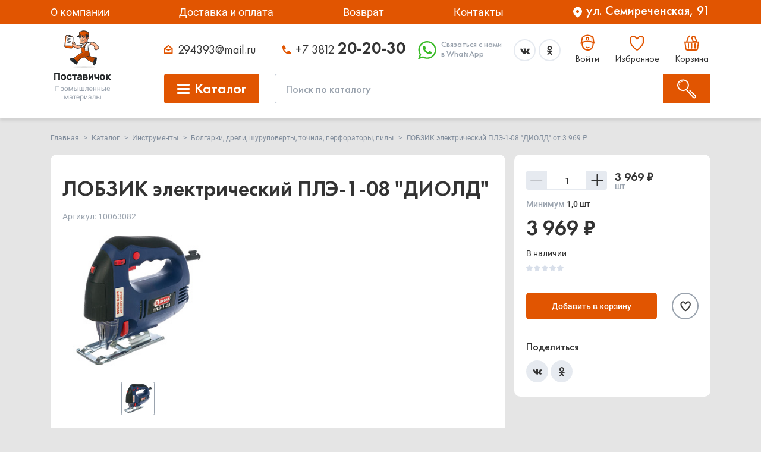

--- FILE ---
content_type: text/html; charset=UTF-8
request_url: https://postavichok.ru/catalog/instrumenty/bolgarki-dreli-shurupoverty-tochila-perforatory-pily/lobzik-elektricheskiy-ple-1-08-diold/
body_size: 334577
content:
<!DOCTYPE html>
<html lang="ru">
<head> 
    <meta charset="UTF-8">
    <meta name="viewport" content="width=device-width, initial-scale=1, shrink-to-fit=no">
    <title>ЛОБЗИК электрический ПЛЭ-1-08  &quot;ДИОЛД&quot; - купить в Омске: ✓ оптовые цены ✓ доставка ✓ оригинал</title>
	    <meta name="description" content="Наличие на складе в Омске: ЛОБЗИК электрический ПЛЭ-1-08  &amp;quot;ДИОЛД&amp;quot;. Электрический лобзик ДИОЛД ПЛЭ-1-08 10063082 применяется для распиливания заготовок из металла и древесины. Для оптимальной настройки инструмента под конкретную задачу предусмотрена регулировка числа..." />
    <link href="/bitrix/js/main/core/css/core.min.css?17573966653575" type="text/css" rel="stylesheet" />

<script type="text/javascript" data-skip-moving="true">(function(w, d, n) {var cl = "bx-core";var ht = d.documentElement;var htc = ht ? ht.className : undefined;if (htc === undefined || htc.indexOf(cl) !== -1){return;}var ua = n.userAgent;if (/(iPad;)|(iPhone;)/i.test(ua)){cl += " bx-ios";}else if (/Android/i.test(ua)){cl += " bx-android";}cl += (/(ipad|iphone|android|mobile|touch)/i.test(ua) ? " bx-touch" : " bx-no-touch");cl += w.devicePixelRatio && w.devicePixelRatio >= 2? " bx-retina": " bx-no-retina";var ieVersion = -1;if (/AppleWebKit/.test(ua)){cl += " bx-chrome";}else if ((ieVersion = getIeVersion()) > 0){cl += " bx-ie bx-ie" + ieVersion;if (ieVersion > 7 && ieVersion < 10 && !isDoctype()){cl += " bx-quirks";}}else if (/Opera/.test(ua)){cl += " bx-opera";}else if (/Gecko/.test(ua)){cl += " bx-firefox";}if (/Macintosh/i.test(ua)){cl += " bx-mac";}ht.className = htc ? htc + " " + cl : cl;function isDoctype(){if (d.compatMode){return d.compatMode == "CSS1Compat";}return d.documentElement && d.documentElement.clientHeight;}function getIeVersion(){if (/Opera/i.test(ua) || /Webkit/i.test(ua) || /Firefox/i.test(ua) || /Chrome/i.test(ua)){return -1;}var rv = -1;if (!!(w.MSStream) && !(w.ActiveXObject) && ("ActiveXObject" in w)){rv = 11;}else if (!!d.documentMode && d.documentMode >= 10){rv = 10;}else if (!!d.documentMode && d.documentMode >= 9){rv = 9;}else if (d.attachEvent && !/Opera/.test(ua)){rv = 8;}if (rv == -1 || rv == 8){var re;if (n.appName == "Microsoft Internet Explorer"){re = new RegExp("MSIE ([0-9]+[\.0-9]*)");if (re.exec(ua) != null){rv = parseFloat(RegExp.$1);}}else if (n.appName == "Netscape"){rv = 11;re = new RegExp("Trident/.*rv:([0-9]+[\.0-9]*)");if (re.exec(ua) != null){rv = parseFloat(RegExp.$1);}}}return rv;}})(window, document, navigator);</script>


<link href="/bitrix/js/ui/fonts/opensans/ui.font.opensans.min.css?17573966461861" type="text/css"  rel="stylesheet" />
<link href="/bitrix/js/main/popup/dist/main.popup.bundle.min.css?175739665423520" type="text/css"  rel="stylesheet" />
<link href="/bitrix/css/main/bootstrap.min.css?1757396643121326" type="text/css"  rel="stylesheet" />
<link href="/bitrix/css/main/font-awesome.min.css?175739664323748" type="text/css"  rel="stylesheet" />
<link href="/bitrix/cache/css/s1/postovichok/page_7c08efb17c1a32f263f0730410a6de38/page_7c08efb17c1a32f263f0730410a6de38_v1.css?175980843947342" type="text/css"  rel="stylesheet" />
<link href="/bitrix/panel/main/popup.min.css?175739677620704" type="text/css"  rel="stylesheet" />
<link href="/bitrix/cache/css/s1/postovichok/template_f69d85520ce09af43ba75c66b9acb669/template_f69d85520ce09af43ba75c66b9acb669_v1.css?1759808439363393" type="text/css"  data-template-style="true" rel="stylesheet" />
    






        <meta name="google-site-verification" content="rp3fTedocX3XalEDuUVj4e75Gb5Txp2Wd_REPWooPEI" />    <meta name="yandex-verification" content="98dd63b7f48c32f9" />
    <link rel="shortcut icon" href="/dist/img/favicons/favicon.ico" type="image/x-icon">
    <link rel="icon" sizes="16x16" href="/dist/img/favicons/favicon-16x16.png" type="image/png">
    <link rel="icon" sizes="32x32" href="/dist/img/favicons/favicon-32x32.png" type="image/png">
    <link rel="apple-touch-icon-precomposed" href="/dist/img/favicons/apple-touch-icon-precomposed.png">
    <link rel="apple-touch-icon" href="/dist/img/favicons/apple-touch-icon.png">
    <link rel="apple-touch-icon" sizes="57x57" href="/dist/img/favicons/apple-touch-icon-57x57.png">
    <link rel="apple-touch-icon" sizes="60x60" href="/dist/img/favicons/apple-touch-icon-60x60.png">
    <link rel="apple-touch-icon" sizes="72x72" href="/dist/img/favicons/apple-touch-icon-72x72.png">
    <link rel="apple-touch-icon" sizes="76x76" href="/dist/img/favicons/apple-touch-icon-76x76.png">
    <link rel="apple-touch-icon" sizes="114x114" href="/dist/img/favicons/apple-touch-icon-114x114.png">
    <link rel="apple-touch-icon" sizes="120x120" href="/dist/img/favicons/apple-touch-icon-120x120.png">
    <link rel="apple-touch-icon" sizes="144x144" href="/dist/img/favicons/apple-touch-icon-144x144.png">
    <link rel="apple-touch-icon" sizes="152x152" href="/dist/img/favicons/apple-touch-icon-152x152.png">
    <link rel="apple-touch-icon" sizes="167x167" href="/dist/img/favicons/apple-touch-icon-167x167.png">
    <link rel="apple-touch-icon" sizes="180x180" href="/dist/img/favicons/apple-touch-icon-180x180.png">
    <link rel="apple-touch-icon" sizes="1024x1024" href="/dist/img/favicons/apple-touch-icon-1024x1024.png">
    <link rel="canonical" href="https://postavichok.ru/catalog/instrumenty/bolgarki-dreli-shurupoverty-tochila-perforatory-pily/lobzik-elektricheskiy-ple-1-08-diold/" />
    <meta name="robots" content="index, follow" />
  

       
    <meta property="og:title" content="ЛОБЗИК электрический ПЛЭ-1-08  &quot;ДИОЛД&quot; - купить в Омске: ✓ оптовые цены ✓ доставка ✓ оригинал" /> 
    <meta property="og:type" content="website" /> 
    <meta property="og:url" content="https://postavichok.ru/catalog/instrumenty/bolgarki-dreli-shurupoverty-tochila-perforatory-pily/lobzik-elektricheskiy-ple-1-08-diold/" />
    <meta property="og:description" content="Наличие на складе в Омске: ЛОБЗИК электрический ПЛЭ-1-08  &quot;ДИОЛД&quot;. Электрический лобзик ДИОЛД ПЛЭ-1-08 10063082 применяется для распиливания заготовок из металла и древесины. Для оптимальной настройки инструмента под конкретную задачу предусмотрена регулировка числа..." />  
    <meta property="og:image" content="https://postavichok.ru/dist/img/webp/footerImg.webp" />
    <meta property="og:locale" content="ru_RU" />
    <meta property="og:site_name" content="postavichok.ru" />
                            </head>

<body>
         <div class="wrapper">
        <header class="header">
            <div class="header__top">
                <div class="header__section">
                    



		
							<a href="/about" class="navHeader__link">О компании</a>
			
		


		
							<a href="/dostavka" class="navHeader__link">Доставка и оплата</a>
			
		


		
							<a href="/vozvrat" class="navHeader__link">Возврат</a>
			
		


		
							<a href="/contacts" class="navHeader__link">Контакты</a>
			
		
 
                    <div class="addressHeader">
                        <span class="addressHeader__icon"></span>
                        <div class="addressHeader__text">
                            ул. Семиреченская, 91                        </div>
                    </div>
                </div>
            </div>
            <div class="header__section">
                                <a href="/" class="header__logo">
                                    <img width="98" height="119" src="/dist/img/svg/logo.svg" alt="Поставичок лого">
                                        <span class="logo">
                        <span class="logo__img">
                            <img width="55" height="56" src="/dist/img/svg/logoLg.svg" alt="Поставичок лого 2">
                                                    </span>
                        <span class="logo__text">
                            <span class="logo__name">
                                <img width="144" height="19" src="/dist/img/svg/logoName.svg" alt="Поставичок ">
                                                            </span>
                            <span class="logo__material">Промышленные материалы</span>
                        </span>
                    </span>
                                </a>
                                <div class="header__address">
                    <svg width="15" height="19" viewBox="0 0 15 19" fill="none" xmlns="http://www.w3.org/2000/svg"><path d="M14 8.1c0 2.593-1.637 4.973-3.457 6.793A21.562 21.562 0 017.5 17.407a21.561 21.561 0 01-3.043-2.514C2.637 13.073 1 10.693 1 8.1a6.5 6.5 0 0113 0z" fill="#E15501" stroke="#E15501" stroke-width="2"/><circle cx="7.5" cy="8.5" r="2.5" fill="#fff"/></svg>                    <div class="direction">
                        ул. Семиреченская, 91                    </div>
                </div>
                <div class="header__content">
                    <div class="header__contact">
                        <a href="mailto:294393@mail.ru" class="mail">
                            <span class="mail__icon">
                                <svg width="15" height="16" viewBox="0 0 15 16" fill="none" xmlns="http://www.w3.org/2000/svg"><path d="M13.5 6.73v7.5H1v-7.5m12.5 0l-6.25-5-6.25 5m12.5 0l-6.25 2.5L1 6.73" stroke="#E15501" stroke-width="2" stroke-linecap="round" stroke-linejoin="round"/></svg>                            </span>
                            <span class="mail__text">
                                294393@mail.ru                            </span>
                        </a>
                        <a href="tel:+73812202030" class="tel">
                            <span class="tel__icon">
                                <svg width="15" height="15" viewBox="0 0 15 15" fill="none" xmlns="http://www.w3.org/2000/svg"><path d="M2.3 1l.832-.555a1 1 0 00-1.54-.152L2.3 1zM1 2.3l-.707-.707A1 1 0 000 2.3h1zM12.7 14v1a1 1 0 00.707-.293L12.7 14zm1.3-1.3l.707.707a1 1 0 00-.152-1.54L14 12.7zm-3.9-2.6l.555-.832a1 1 0 00-1.262.125l.707.707zm-1.3 1.3l-.707-.707a1 1 0 00.26 1.601L8.8 11.4zM4.9 4.9l.707.707a1 1 0 00.125-1.262L4.9 4.9zM3.6 6.2l-.894.447a1 1 0 001.601.26L3.6 6.2zm-.406-3.047a1 1 0 10-1.788.894l1.788-.894zm7.759 10.441a1 1 0 10.894-1.788l-.894 1.788zM1.593.293l-1.3 1.3 1.414 1.414 1.3-1.3L1.593.293zM0 2.3c0 1.339-.01 5.604 3.543 9.157l1.414-1.414C2.01 7.095 2 3.56 2 2.3H0zm3.543 9.157C7.096 15.01 11.36 15 12.7 15v-2c-1.261 0-4.796-.01-7.743-2.957l-1.414 1.414zm9.864 3.25l1.3-1.3-1.414-1.414-1.3 1.3 1.414 1.414zm1.148-2.84l-3.9-2.599-1.11 1.664 3.9 2.6 1.11-1.664zM9.393 9.394l-1.3 1.3 1.414 1.414 1.3-1.3-1.414-1.414zM1.468 1.555l2.6 3.9 1.664-1.11-2.6-3.9-1.664 1.11zm2.725 2.638l-1.3 1.3 1.414 1.414 1.3-1.3-1.414-1.414zm.301 1.56l-1.3-2.6-1.788.894 1.3 2.6 1.788-.894zm3.859 6.541l2.6 1.3.894-1.788-2.6-1.3-.894 1.788z" fill="#E15501"/></svg>                            </span>
                            <span class="tel__text">
                                +7 3812
                                <span>20-20-30</span>
                            </span>
                        </a>
                        <div class="whatsapp">
                            <a class="whatsapp__icon" href="https://wa.me/79236753509" target="_blank">
                                <svg width="31" height="31" viewBox="0 0 31 31" fill="none" xmlns="http://www.w3.org/2000/svg"><path d="M30.667 14.939c0 8.25-6.74 14.938-15.056 14.938a15.1 15.1 0 01-7.276-1.857L0 30.667l2.717-8.017a14.787 14.787 0 01-2.159-7.712C.559 6.688 7.297 0 15.613 0c8.315.002 15.054 6.689 15.054 14.939zM15.61 2.382c-6.979 0-12.656 5.634-12.656 12.56 0 2.748.896 5.292 2.411 7.362l-1.58 4.663 4.862-1.545c2 1.312 4.393 2.076 6.963 2.076 6.979 0 12.658-5.633 12.658-12.559C28.27 8.016 22.59 2.382 15.61 2.382zm7.604 15.998c-.094-.151-.34-.243-.708-.427-.367-.184-2.184-1.069-2.521-1.189-.34-.123-.586-.185-.832.182-.243.367-.951 1.191-1.168 1.437-.215.245-.43.276-.799.095-.369-.186-1.559-.57-2.969-1.817-1.097-.972-1.838-2.169-2.052-2.536-.217-.366-.022-.564.161-.746.165-.165.369-.428.554-.643.185-.213.246-.364.369-.609.121-.245.06-.458-.031-.643-.092-.184-.829-1.984-1.138-2.717-.307-.732-.614-.611-.83-.611-.215 0-.461-.03-.707-.03a1.35 1.35 0 00-.983.456c-.337.367-1.291 1.252-1.291 3.054 0 1.804 1.321 3.543 1.506 3.787.186.243 2.554 4.062 6.305 5.528 3.753 1.465 3.753.976 4.429.914.678-.062 2.184-.885 2.49-1.739.308-.858.308-1.593.215-1.746z" fill="#3ABB28"/></svg>                            </a>
                            <span class="whatsapp__text">
                                Связаться <span class="notLg">с нами</span>
                                <br>
                                в WhatsApp
                            </span>
                        </div>
                        <div class="social">
                            <a href="https://vk.com/public203779430" class="social__link social__link_vk" target="_blank" rel="nofollow noopener">
                                <svg width="16" height="16" viewBox="0 0 16 16" fill="none" xmlns="http://www.w3.org/2000/svg"><g clip-path="url(#clip0)"><path d="M15.857 11.578c-.043-.072-.309-.65-1.589-1.838-1.34-1.244-1.16-1.042.454-3.193.983-1.31 1.376-2.11 1.253-2.453-.117-.326-.84-.24-.84-.24l-2.404.014s-.178-.024-.31.055c-.13.078-.213.258-.213.258s-.38 1.015-.889 1.877c-1.071 1.819-1.5 1.915-1.675 1.802-.407-.263-.305-1.058-.305-1.622 0-1.764.267-2.499-.521-2.689-.262-.063-.454-.105-1.123-.112-.858-.009-1.585.003-1.996.204-.274.134-.485.433-.356.45.159.021.519.097.71.357.247.335.238 1.09.238 1.09s.142 2.075-.331 2.333c-.325.177-.77-.184-1.725-1.835-.49-.845-.86-1.78-.86-1.78s-.07-.175-.198-.268c-.154-.113-.37-.149-.37-.149l-2.286.014s-.343.01-.469.16c-.112.132-.009.406-.009.406s1.79 4.188 3.817 6.299c1.859 1.935 3.969 1.808 3.969 1.808h.956s.289-.032.436-.191c.136-.146.13-.42.13-.42s-.018-1.283.578-1.472c.587-.186 1.341 1.24 2.14 1.789.604.415 1.063.324 1.063.324l2.137-.03s1.118-.069.588-.948z" fill="#333"/></g><defs><clipPath id="clip0"><path fill="#fff" d="M0 0h16v16H0z"/></clipPath></defs></svg>                            </a>
                                                        <a href="https://ok.ru/group/59944242774092" class="social__link" target="_blank" rel="nofollow noopener">
                                <svg width="15" height="15" viewBox="0 0 15 15" fill="none" xmlns="http://www.w3.org/2000/svg"><g clip-path="url(#clip0)" fill="#333"><path d="M2.952 8.05c-.384.754.051 1.114 1.044 1.729.844.52 2.01.712 2.758.788l-2.95 2.838c-.86.823.523 2.144 1.381 1.338l2.323-2.24c.89.855 1.742 1.675 2.324 2.243.858.809 2.24-.5 1.39-1.338-.063-.06-3.147-3.02-2.96-2.838.759-.076 1.907-.278 2.74-.788.993-.619 1.428-.978 1.05-1.731-.228-.428-.843-.785-1.662-.167 0 0-1.105.847-2.888.847-1.784 0-2.89-.847-2.89-.847-.817-.622-1.435-.26-1.66.167z"/><path d="M7.5 7.589c2.173 0 3.948-1.699 3.948-3.79C11.448 1.699 9.673 0 7.499 0S3.55 1.699 3.55 3.799c0 2.091 1.776 3.79 3.95 3.79zm0-5.665c1.067 0 1.939.839 1.939 1.875 0 1.027-.872 1.865-1.94 1.865S5.56 4.826 5.56 3.8c0-1.037.871-1.875 1.94-1.875z"/></g><defs><clipPath id="clip0"><path fill="#fff" d="M0 0h15v15H0z"/></clipPath></defs></svg>                            </a>
                        </div>
                        <div class="user">
                                                            <a href="/auth/?backurl=/catalog/instrumenty/bolgarki-dreli-shurupoverty-tochila-perforatory-pily/lobzik-elektricheskiy-ple-1-08-diold/" class="user__link user__link_entry">
                                    <span class="icon">
                                        <svg width="26" height="27" viewBox="0 0 26 27" fill="none" xmlns="http://www.w3.org/2000/svg"><path class="color" opacity=".5" d="M18.88 5.466c-.72-2.52-3.48-3-4.32-3.24 2.88 0 7.167 1.324 7.92 3.96.72 2.52.72 5.279.72 7.199l-3.6-1.08c0-1.44-.166-4.901-.72-6.84z" fill="#FFCDAE"/><path class="color" opacity=".5" d="M23.56 13.385c.36 11.159-8.28 12.598-10.08 12.598 6.84-2.16 6.84-7.199 6.84-11.519-1.44-1.08-9-2.52-16.919-.36v-1.08c1.92-.6 7.128-1.727 12.6-1.44 5.47.289 7.318 1.32 7.558 1.8z" fill="#FFCDAE"/><path class="color" d="M4.122 13.025v1.44c0 6.361 2.88 11.159 9.36 11.518 6.479.36 9.358-5.157 9.358-11.518v-1.44" stroke="#E15501" stroke-width="2"/><path class="color" d="M3.401 13.745c0-3.47.605-6.297 1.03-7.858.24-.88.752-1.656 1.514-2.157a13.758 13.758 0 017.535-2.224c3.545 0 6.158 1.318 7.536 2.224.762.501 1.273 1.277 1.513 2.157a30.42 30.42 0 011.03 7.858" stroke="#E15501" stroke-width="2"/><path class="color" d="M11.321 9.425v-4.32h3.6v4.32" stroke="#E15501" stroke-width="2"/><path class="color" d="M1.962 14.465s4.525-2.88 11.519-2.88c6.993 0 11.519 2.88 11.519 2.88" stroke="#E15501" stroke-width="2" stroke-linecap="round"/><path class="color" d="M11.768 20.77a1 1 0 10-.894 1.788l.894-1.788zm4.32 1.788a1 1 0 00-.894-1.788l.894 1.788zm-5.214 0c1.721.861 3.493.861 5.214 0l-.894-1.788c-1.159.579-2.267.579-3.426 0l-.894 1.788z" fill="#E15501"/></svg>                                    </span>
                                    <span class="title">Войти</span>
                                </a>
                                                        <a href="/personal/favorites/" class="user__link user__link_favorites">
                                <span class="icon">
                                    <div class="counter">0</div>
                                    <svg width="25" height="25" viewBox="0 0 25 25" fill="none" xmlns="http://www.w3.org/2000/svg"><path class="color" opacity=".5" d="M9.375 3.929C7.67 1.882 5.555 1.07 4.167 1.786c3.472-1.786 6.597 1.071 8.68 2.5 3.82-3.572 6.945-4.286 9.376-2.5C24.652 3.57 25 8.214 23.61 12.5c-1.11 3.428-8.68 10.357-11.11 11.071 2.661-2.5 7.777-9 8.333-15 .694-7.5-3.56-6.785-4.861-5.714-.767.631-1.737 1.786-2.778 3.572-1.042 1.785-1.736 0-3.82-2.5z" fill="#FFCDAE"/><path class="color" d="M11.654 4.818h0a1 1 0 001.685.012h0l.003-.005.019-.028.082-.119a12.85 12.85 0 011.565-1.811C16.082 1.842 17.391 1 18.709 1c1.492 0 2.772.483 3.69 1.502C23.325 3.532 24 5.24 24 7.912c0 3.52-2.392 7.555-5.224 10.814-1.393 1.604-2.845 2.963-4.06 3.913-.609.476-1.142.837-1.567 1.073-.4.222-.6.274-.642.285l-.006.002a1.036 1.036 0 01-.163-.044 3.868 3.868 0 01-.513-.228c-.424-.22-.957-.556-1.563-1.004-1.212-.894-2.659-2.184-4.047-3.74C3.403 15.836 1 11.799 1 7.912c0-2.678.657-4.385 1.574-5.412C3.478 1.486 4.754 1 6.291 1c1.361 0 2.672.846 3.728 1.863a12.27 12.27 0 011.614 1.923l.018.028.003.004z" stroke="#E15501" stroke-width="2" stroke-linejoin="round"/></svg>                                </span>
                                <span class="title">Избранное</span>
                            </a>
                            <a href="/basket/" class="user__link user__link_basket">
                                <span class="icon">
                                    <span class="counter countBasket_js">0</span>
                                    <svg width="25" height="26" viewBox="0 0 25 26" fill="none" xmlns="http://www.w3.org/2000/svg"><path class="color3" opacity=".5" d="M19.444 23.222l2.084-11.805h2.43c-.231 2.893-.833 9.305-1.389 11.805-.555 2.5-1.62 2.43-2.083 2.083H9.375c-.348-.115-1.042-.416-1.042-.694 4.444 0 9.26-.926 11.111-1.389z" fill="#FFCDAE"/><path class="color" d="M1.146 11.722h22.708l-1.456 10.683A3 3 0 0119.425 25H5.575a3 3 0 01-2.973-2.595L1.146 11.722z" stroke="#E15501" stroke-width="2"/><path class="color" d="M6.944 14.889v6.944m5.556-6.944v6.944m5.556-6.944v6.944" stroke="#E15501" stroke-width="2" stroke-linecap="round"/><path class="color" d="M18.222 3.838a2.763 2.763 0 10-5.206 1.85l1.927 5.423h5.863l-2.584-7.273z" stroke="#E15501" stroke-width="2"/><path class="color2" d="M6.543 4.013l-.952-.305.952.305zm.952.306L5.12 11.722l-1.904-.61L5.59 3.707l1.904.61zm2.228-1.625A2.34 2.34 0 007.495 4.32l-1.904-.611A4.34 4.34 0 019.723.694v2z" fill="#E15501"/></svg>                                </span>
                                <span class="title">Корзина</span>
                            </a>
                        </div>
                    </div>
                    <div class="header__search">
                        <div class="catalogHeaderDetail">
                            <div class="catalogHeaderDetail__content">

                            </div>
                        </div>
                        <div class="catalogHeader">
                            <div class="catalogHeader__toggle toggleHeader_js">
                                <div class="toggle">
                                    <span></span>
                                </div>
                                <div class="text">Каталог</div>
                            </div>
                            
<div class="catalogHeader__wrapper">
	<div class="catalogHeader__content">
					<div class="catalogItem catalogItem_withArrow catalogItem_js">
				<div class="catalogItem__img">
					<img class="coverIe"
					     width="100"
					     height="100"
					     src="/upload/resize_cache/iblock/2fd/200_200_0/2fd8c151d1834a57c1935be898e25a55.png"
					     alt="Автомасла"
					     loading="lazy">
				</div>
				<div class="catalogItem__text">
					<a href="/catalog/avtomasla/" class="titleLink">
						Автомасла					</a>
					<div class="list catalogItemList_js">
									<ul class="catalog-list catalog-list--level2 catalog-list--has-children">
									<li class="catalog-list__item catalog-list__item--level2">
						<a href="/catalog/avtomasla/spetsialnye-zhidkosti/" class="list__link">
							Специальные жидкости						</a>

													<button 
								class="catalog-toggle" 
								data-level="2"
								aria-expanded="false">
								<span class="catalog-toggle__icon">
									<svg width="12" height="12" viewBox="0 0 12 12" fill="none">
										<path d="M3 4.5L6 7.5L9 4.5" stroke="currentColor" stroke-width="1.5" stroke-linecap="round" stroke-linejoin="round"/>
									</svg>
								</span>
							</button>
										<ul class="catalog-list catalog-list--level3">
									<li class="catalog-list__item catalog-list__item--level3">
						<a href="/catalog/avtomasla/spetsialnye-zhidkosti/zhidkosti-v-gur/" class="list__link">
							Жидкости в ГУР						</a>

											</li>
									<li class="catalog-list__item catalog-list__item--level3">
						<a href="/catalog/avtomasla/spetsialnye-zhidkosti/mochevina/" class="list__link">
							Мочевина						</a>

											</li>
									<li class="catalog-list__item catalog-list__item--level3">
						<a href="/catalog/avtomasla/spetsialnye-zhidkosti/tormoznye-zhidkosti/" class="list__link">
							Тормозные жидкости						</a>

											</li>
									<li class="catalog-list__item catalog-list__item--level3">
						<a href="/catalog/avtomasla/spetsialnye-zhidkosti/elektrolit/" class="list__link">
							Электролит						</a>

											</li>
							</ul>
														</li>
									<li class="catalog-list__item catalog-list__item--level2">
						<a href="/catalog/avtomasla/gidravlicheskie-masla/" class="list__link">
							Гидравлические масла						</a>

											</li>
									<li class="catalog-list__item catalog-list__item--level2">
						<a href="/catalog/avtomasla/industrialnye-masla/" class="list__link">
							Индустриальные масла						</a>

											</li>
									<li class="catalog-list__item catalog-list__item--level2">
						<a href="/catalog/avtomasla/masla-na-rozliv/" class="list__link">
							Масла на розлив						</a>

											</li>
									<li class="catalog-list__item catalog-list__item--level2">
						<a href="/catalog/avtomasla/motornye-masla/" class="list__link">
							Моторные масла						</a>

											</li>
									<li class="catalog-list__item catalog-list__item--level2">
						<a href="/catalog/avtomasla/transmissionye-masla/" class="list__link">
							Трансмиссионые масла						</a>

											</li>
							</ul>
								</div>
				</div>
			</div>
					<div class="catalogItem catalogItem_withArrow catalogItem_js">
				<div class="catalogItem__img">
					<img class="coverIe"
					     width="100"
					     height="100"
					     src="/upload/resize_cache/iblock/b75/200_200_0/b75612e3306d5e6589018850240ceafc.jpg"
					     alt="Запчасти"
					     loading="lazy">
				</div>
				<div class="catalogItem__text">
					<a href="/catalog/zapchasti/" class="titleLink">
						Запчасти					</a>
					<div class="list catalogItemList_js">
									<ul class="catalog-list catalog-list--level2 catalog-list--has-children">
									<li class="catalog-list__item catalog-list__item--level2">
						<a href="/catalog/zapchasti/avtoelektrika/" class="list__link">
							Автоэлектрика						</a>

													<button 
								class="catalog-toggle" 
								data-level="2"
								aria-expanded="false">
								<span class="catalog-toggle__icon">
									<svg width="12" height="12" viewBox="0 0 12 12" fill="none">
										<path d="M3 4.5L6 7.5L9 4.5" stroke="currentColor" stroke-width="1.5" stroke-linecap="round" stroke-linejoin="round"/>
									</svg>
								</span>
							</button>
										<ul class="catalog-list catalog-list--level3">
									<li class="catalog-list__item catalog-list__item--level3">
						<a href="/catalog/zapchasti/avtoelektrika/benzonasos/" class="list__link">
							Бензонасос						</a>

											</li>
									<li class="catalog-list__item catalog-list__item--level3">
						<a href="/catalog/zapchasti/avtoelektrika/vysokovoltnye-provoda/" class="list__link">
							Высоковольтные провода						</a>

											</li>
									<li class="catalog-list__item catalog-list__item--level3">
						<a href="/catalog/zapchasti/avtoelektrika/generator-i-detali/" class="list__link">
							Генератор и детали						</a>

											</li>
									<li class="catalog-list__item catalog-list__item--level3">
						<a href="/catalog/zapchasti/avtoelektrika/datchiki/" class="list__link">
							Датчики						</a>

											</li>
									<li class="catalog-list__item catalog-list__item--level3">
						<a href="/catalog/zapchasti/avtoelektrika/katushki-zazhiganiya/" class="list__link">
							Катушки зажигания						</a>

											</li>
									<li class="catalog-list__item catalog-list__item--level3">
						<a href="/catalog/zapchasti/avtoelektrika/lampy-avtosvet/" class="list__link">
							Лампы (автосвет)						</a>

											</li>
									<li class="catalog-list__item catalog-list__item--level3">
						<a href="/catalog/zapchasti/avtoelektrika/motor-otopitelya/" class="list__link">
							Мотор отопителя						</a>

											</li>
									<li class="catalog-list__item catalog-list__item--level3">
						<a href="/catalog/zapchasti/avtoelektrika/motory-stekloomyvatelya/" class="list__link">
							Моторы стеклоомывателя						</a>

											</li>
									<li class="catalog-list__item catalog-list__item--level3">
						<a href="/catalog/zapchasti/avtoelektrika/patrony-i-razemy/" class="list__link">
							Патроны и разъемы						</a>

											</li>
									<li class="catalog-list__item catalog-list__item--level3">
						<a href="/catalog/zapchasti/avtoelektrika/podogrev-dvigatelya/" class="list__link">
							Подогрев двигателя						</a>

											</li>
									<li class="catalog-list__item catalog-list__item--level3">
						<a href="/catalog/zapchasti/avtoelektrika/rele-i-predokhraniteli/" class="list__link">
							Реле и предохранители						</a>

											</li>
									<li class="catalog-list__item catalog-list__item--level3">
						<a href="/catalog/zapchasti/avtoelektrika/svechi-zazhiganiya/" class="list__link">
							Свечи зажигания						</a>

											</li>
									<li class="catalog-list__item catalog-list__item--level3">
						<a href="/catalog/zapchasti/avtoelektrika/starter-i-detali/" class="list__link">
							Стартер и детали						</a>

											</li>
							</ul>
														</li>
									<li class="catalog-list__item catalog-list__item--level2">
						<a href="/catalog/zapchasti/akkumulyatory-i-klemmy/" class="list__link">
							Аккумуляторы и клеммы						</a>

											</li>
									<li class="catalog-list__item catalog-list__item--level2">
						<a href="/catalog/zapchasti/dvigatelya/" class="list__link">
							Двигателя						</a>

													<button 
								class="catalog-toggle" 
								data-level="2"
								aria-expanded="false">
								<span class="catalog-toggle__icon">
									<svg width="12" height="12" viewBox="0 0 12 12" fill="none">
										<path d="M3 4.5L6 7.5L9 4.5" stroke="currentColor" stroke-width="1.5" stroke-linecap="round" stroke-linejoin="round"/>
									</svg>
								</span>
							</button>
										<ul class="catalog-list catalog-list--level3">
									<li class="catalog-list__item catalog-list__item--level3">
						<a href="/catalog/zapchasti/dvigatelya/bolty-kk-i-gbts/" class="list__link">
							Болты КК и ГБЦ						</a>

											</li>
									<li class="catalog-list__item catalog-list__item--level3">
						<a href="/catalog/zapchasti/dvigatelya/vykhlopnaya-sistema/" class="list__link">
							Выхлопная система						</a>

											</li>
									<li class="catalog-list__item catalog-list__item--level3">
						<a href="/catalog/zapchasti/dvigatelya/kolpachki-maslosemnye/" class="list__link">
							Колпачки маслосъемные						</a>

											</li>
									<li class="catalog-list__item catalog-list__item--level3">
						<a href="/catalog/zapchasti/dvigatelya/koltsa-forsunok/" class="list__link">
							Кольца форсунок						</a>

											</li>
									<li class="catalog-list__item catalog-list__item--level3">
						<a href="/catalog/zapchasti/dvigatelya/prokladki-vpusk-vypusk/" class="list__link">
							Прокладки впуск/выпуск						</a>

											</li>
									<li class="catalog-list__item catalog-list__item--level3">
						<a href="/catalog/zapchasti/dvigatelya/prokladki-gbts/" class="list__link">
							Прокладки ГБЦ						</a>

											</li>
									<li class="catalog-list__item catalog-list__item--level3">
						<a href="/catalog/zapchasti/dvigatelya/prokladki-dvs/" class="list__link">
							Прокладки ДВС						</a>

											</li>
									<li class="catalog-list__item catalog-list__item--level3">
						<a href="/catalog/zapchasti/dvigatelya/prokladki-klapannoy-kryshki/" class="list__link">
							Прокладки клапанной крышки						</a>

											</li>
									<li class="catalog-list__item catalog-list__item--level3">
						<a href="/catalog/zapchasti/dvigatelya/remni-i-tsepi-grm/" class="list__link">
							Ремни и цепи ГРМ						</a>

											</li>
									<li class="catalog-list__item catalog-list__item--level3">
						<a href="/catalog/zapchasti/dvigatelya/remni-privodnye-dvs/" class="list__link">
							Ремни приводные (ДВС)						</a>

											</li>
									<li class="catalog-list__item catalog-list__item--level3">
						<a href="/catalog/zapchasti/dvigatelya/rolik-grm-i-privodov/" class="list__link">
							Ролик ГРМ и приводов						</a>

											</li>
									<li class="catalog-list__item catalog-list__item--level3">
						<a href="/catalog/zapchasti/dvigatelya/salniki-dvs/" class="list__link">
							Сальники ДВС						</a>

											</li>
									<li class="catalog-list__item catalog-list__item--level3">
						<a href="/catalog/zapchasti/dvigatelya/salniki-svechnykh-kolodtsev/" class="list__link">
							Сальники свечных колодцев						</a>

											</li>
									<li class="catalog-list__item catalog-list__item--level3">
						<a href="/catalog/zapchasti/dvigatelya/slivnye-probki/" class="list__link">
							Сливные пробки						</a>

											</li>
									<li class="catalog-list__item catalog-list__item--level3">
						<a href="/catalog/zapchasti/dvigatelya/shkovarnya-i-klapana/" class="list__link">
							Шковарня и клапана						</a>

											</li>
							</ul>
														</li>
									<li class="catalog-list__item catalog-list__item--level2">
						<a href="/catalog/zapchasti/kuzovnye/" class="list__link">
							Кузовные						</a>

											</li>
									<li class="catalog-list__item catalog-list__item--level2">
						<a href="/catalog/zapchasti/podveska/" class="list__link">
							Подвеска						</a>

													<button 
								class="catalog-toggle" 
								data-level="2"
								aria-expanded="false">
								<span class="catalog-toggle__icon">
									<svg width="12" height="12" viewBox="0 0 12 12" fill="none">
										<path d="M3 4.5L6 7.5L9 4.5" stroke="currentColor" stroke-width="1.5" stroke-linecap="round" stroke-linejoin="round"/>
									</svg>
								</span>
							</button>
										<ul class="catalog-list catalog-list--level3">
									<li class="catalog-list__item catalog-list__item--level3">
						<a href="/catalog/zapchasti/podveska/amortizatory-i-detali-stoek/" class="list__link">
							Амортизаторы и детали стоек						</a>

											</li>
									<li class="catalog-list__item catalog-list__item--level3">
						<a href="/catalog/zapchasti/podveska/bolty-i-gayki-kolesnye/" class="list__link">
							Болты и гайки колесные						</a>

											</li>
									<li class="catalog-list__item catalog-list__item--level3">
						<a href="/catalog/zapchasti/podveska/bolty-razvalnye/" class="list__link">
							Болты развальные						</a>

											</li>
									<li class="catalog-list__item catalog-list__item--level3">
						<a href="/catalog/zapchasti/podveska/vtulki-stabilizatora/" class="list__link">
							Втулки стабилизатора						</a>

											</li>
									<li class="catalog-list__item catalog-list__item--level3">
						<a href="/catalog/zapchasti/podveska/opory-amortizatora/" class="list__link">
							Опоры амортизатора						</a>

											</li>
									<li class="catalog-list__item catalog-list__item--level3">
						<a href="/catalog/zapchasti/podveska/podshipnik-stupitsy/" class="list__link">
							Подшипник ступицы						</a>

											</li>
									<li class="catalog-list__item catalog-list__item--level3">
						<a href="/catalog/zapchasti/podveska/podshipniki/" class="list__link">
							Подшипники						</a>

											</li>
									<li class="catalog-list__item catalog-list__item--level3">
						<a href="/catalog/zapchasti/podveska/pruzhiny/" class="list__link">
							Пружины						</a>

											</li>
									<li class="catalog-list__item catalog-list__item--level3">
						<a href="/catalog/zapchasti/podveska/pylniki-otboyniki/" class="list__link">
							Пыльники, отбойники						</a>

											</li>
									<li class="catalog-list__item catalog-list__item--level3">
						<a href="/catalog/zapchasti/podveska/rulevye-nakonechniki/" class="list__link">
							Рулевые наконечники						</a>

											</li>
									<li class="catalog-list__item catalog-list__item--level3">
						<a href="/catalog/zapchasti/podveska/rulevye-tyagi/" class="list__link">
							Рулевые тяги						</a>

											</li>
									<li class="catalog-list__item catalog-list__item--level3">
						<a href="/catalog/zapchasti/podveska/saylentbloki/" class="list__link">
							Сайлентблоки						</a>

											</li>
									<li class="catalog-list__item catalog-list__item--level3">
						<a href="/catalog/zapchasti/podveska/stoyki-stabilizatora/" class="list__link">
							Стойки стабилизатора						</a>

											</li>
									<li class="catalog-list__item catalog-list__item--level3">
						<a href="/catalog/zapchasti/podveska/stupitsy-kolesa/" class="list__link">
							Ступицы колеса						</a>

											</li>
									<li class="catalog-list__item catalog-list__item--level3">
						<a href="/catalog/zapchasti/podveska/sharovye-opory-i-rychagi/" class="list__link">
							Шаровые опоры и рычаги						</a>

											</li>
									<li class="catalog-list__item catalog-list__item--level3">
						<a href="/catalog/zapchasti/podveska/shpilka-kolesa/" class="list__link">
							Шпилька колеса						</a>

											</li>
							</ul>
														</li>
									<li class="catalog-list__item catalog-list__item--level2">
						<a href="/catalog/zapchasti/sistema-okhlazhdeniya/" class="list__link">
							Система охлаждения						</a>

													<button 
								class="catalog-toggle" 
								data-level="2"
								aria-expanded="false">
								<span class="catalog-toggle__icon">
									<svg width="12" height="12" viewBox="0 0 12 12" fill="none">
										<path d="M3 4.5L6 7.5L9 4.5" stroke="currentColor" stroke-width="1.5" stroke-linecap="round" stroke-linejoin="round"/>
									</svg>
								</span>
							</button>
										<ul class="catalog-list catalog-list--level3">
									<li class="catalog-list__item catalog-list__item--level3">
						<a href="/catalog/zapchasti/sistema-okhlazhdeniya/bachok-rasshiritelya/" class="list__link">
							Бачок расширителя						</a>

											</li>
									<li class="catalog-list__item catalog-list__item--level3">
						<a href="/catalog/zapchasti/sistema-okhlazhdeniya/kryshka-bachka-rasshiritelya/" class="list__link">
							Крышка бачка расширителя						</a>

											</li>
									<li class="catalog-list__item catalog-list__item--level3">
						<a href="/catalog/zapchasti/sistema-okhlazhdeniya/kryshki-radiatora/" class="list__link">
							Крышки радиатора						</a>

											</li>
									<li class="catalog-list__item catalog-list__item--level3">
						<a href="/catalog/zapchasti/sistema-okhlazhdeniya/patrubki/" class="list__link">
							Патрубки						</a>

											</li>
									<li class="catalog-list__item catalog-list__item--level3">
						<a href="/catalog/zapchasti/sistema-okhlazhdeniya/pompa/" class="list__link">
							Помпа						</a>

											</li>
									<li class="catalog-list__item catalog-list__item--level3">
						<a href="/catalog/zapchasti/sistema-okhlazhdeniya/prokladki-sistemy-okhlazhdeniya/" class="list__link">
							Прокладки системы охлаждения						</a>

											</li>
									<li class="catalog-list__item catalog-list__item--level3">
						<a href="/catalog/zapchasti/sistema-okhlazhdeniya/radiator-otopitelya/" class="list__link">
							Радиатор отопителя						</a>

											</li>
									<li class="catalog-list__item catalog-list__item--level3">
						<a href="/catalog/zapchasti/sistema-okhlazhdeniya/radiator-okhlazhdeniya/" class="list__link">
							Радиатор охлаждения						</a>

											</li>
									<li class="catalog-list__item catalog-list__item--level3">
						<a href="/catalog/zapchasti/sistema-okhlazhdeniya/termostat/" class="list__link">
							Термостат						</a>

											</li>
							</ul>
														</li>
									<li class="catalog-list__item catalog-list__item--level2">
						<a href="/catalog/zapchasti/tormoznaya-sistema/" class="list__link">
							Тормозная система						</a>

													<button 
								class="catalog-toggle" 
								data-level="2"
								aria-expanded="false">
								<span class="catalog-toggle__icon">
									<svg width="12" height="12" viewBox="0 0 12 12" fill="none">
										<path d="M3 4.5L6 7.5L9 4.5" stroke="currentColor" stroke-width="1.5" stroke-linecap="round" stroke-linejoin="round"/>
									</svg>
								</span>
							</button>
										<ul class="catalog-list catalog-list--level3">
									<li class="catalog-list__item catalog-list__item--level3">
						<a href="/catalog/zapchasti/tormoznaya-sistema/disk-tormoznoy/" class="list__link">
							Диск тормозной						</a>

											</li>
									<li class="catalog-list__item catalog-list__item--level3">
						<a href="/catalog/zapchasti/tormoznaya-sistema/remkomplekty-supportov-i-barabanov/" class="list__link">
							Ремкомплекты суппортов и барабанов						</a>

											</li>
									<li class="catalog-list__item catalog-list__item--level3">
						<a href="/catalog/zapchasti/tormoznaya-sistema/tormoznye-kolodki/" class="list__link">
							Тормозные колодки						</a>

											</li>
									<li class="catalog-list__item catalog-list__item--level3">
						<a href="/catalog/zapchasti/tormoznaya-sistema/tormoznye-kolodki-zadnie-i-barabannye/" class="list__link">
							Тормозные колодки задние и барабанные						</a>

											</li>
									<li class="catalog-list__item catalog-list__item--level3">
						<a href="/catalog/zapchasti/tormoznaya-sistema/tormoznye-shlangi/" class="list__link">
							Тормозные шланги						</a>

											</li>
									<li class="catalog-list__item catalog-list__item--level3">
						<a href="/catalog/zapchasti/tormoznaya-sistema/trosy/" class="list__link">
							Тросы						</a>

											</li>
									<li class="catalog-list__item catalog-list__item--level3">
						<a href="/catalog/zapchasti/tormoznaya-sistema/tsilindry-tormoznye/" class="list__link">
							Цилиндры тормозные						</a>

											</li>
							</ul>
														</li>
									<li class="catalog-list__item catalog-list__item--level2">
						<a href="/catalog/zapchasti/transmissiya/" class="list__link">
							Трансмиссия						</a>

													<button 
								class="catalog-toggle" 
								data-level="2"
								aria-expanded="false">
								<span class="catalog-toggle__icon">
									<svg width="12" height="12" viewBox="0 0 12 12" fill="none">
										<path d="M3 4.5L6 7.5L9 4.5" stroke="currentColor" stroke-width="1.5" stroke-linecap="round" stroke-linejoin="round"/>
									</svg>
								</span>
							</button>
										<ul class="catalog-list catalog-list--level3">
									<li class="catalog-list__item catalog-list__item--level3">
						<a href="/catalog/zapchasti/transmissiya/pylniki-privodov/" class="list__link">
							Пыльники приводов						</a>

											</li>
									<li class="catalog-list__item catalog-list__item--level3">
						<a href="/catalog/zapchasti/transmissiya/salniki-privodov/" class="list__link">
							Сальники приводов						</a>

											</li>
									<li class="catalog-list__item catalog-list__item--level3">
						<a href="/catalog/zapchasti/transmissiya/stseplenie/" class="list__link">
							Сцепление						</a>

											</li>
									<li class="catalog-list__item catalog-list__item--level3">
						<a href="/catalog/zapchasti/transmissiya/shrus/" class="list__link">
							ШРУС						</a>

											</li>
							</ul>
														</li>
							</ul>
								</div>
				</div>
			</div>
					<div class="catalogItem catalogItem_withArrow catalogItem_js">
				<div class="catalogItem__img">
					<img class="coverIe"
					     width="100"
					     height="100"
					     src="/upload/resize_cache/iblock/3b6/200_200_0/3b682ae08e1630ef75135124480ae18f.png"
					     alt="Антифризы, тосолы"
					     loading="lazy">
				</div>
				<div class="catalogItem__text">
					<a href="/catalog/antifrizy-tosoly/" class="titleLink">
						Антифризы, тосолы					</a>
					<div class="list catalogItemList_js">
									<ul class="catalog-list catalog-list--level2">
									<li class="catalog-list__item catalog-list__item--level2">
						<a href="/catalog/antifrizy-tosoly/antifrizy/" class="list__link">
							Антифризы						</a>

											</li>
									<li class="catalog-list__item catalog-list__item--level2">
						<a href="/catalog/antifrizy-tosoly/distillirovannaya-voda/" class="list__link">
							Дистиллированная вода						</a>

											</li>
									<li class="catalog-list__item catalog-list__item--level2">
						<a href="/catalog/antifrizy-tosoly/smazochno-okhlazhdayushchie-zhidkosti-sozh/" class="list__link">
							Смазочно-охлаждающие жидкости (СОЖ)						</a>

											</li>
									<li class="catalog-list__item catalog-list__item--level2">
						<a href="/catalog/antifrizy-tosoly/tosoly/" class="list__link">
							Тосолы						</a>

											</li>
							</ul>
								</div>
				</div>
			</div>
					<div class="catalogItem catalogItem_withArrow catalogItem_js">
				<div class="catalogItem__img">
					<img class="coverIe"
					     width="100"
					     height="100"
					     src="/upload/iblock/309/30953c3255c622f36992fcdb1d68c059.jpg"
					     alt="Фильтра"
					     loading="lazy">
				</div>
				<div class="catalogItem__text">
					<a href="/catalog/filtra/" class="titleLink">
						Фильтра					</a>
					<div class="list catalogItemList_js">
									<ul class="catalog-list catalog-list--level2 catalog-list--has-children">
									<li class="catalog-list__item catalog-list__item--level2">
						<a href="/catalog/filtra/filtra-dlya-kommercheskoy-tekhniki/" class="list__link">
							Фильтра для коммерческой техники						</a>

													<button 
								class="catalog-toggle" 
								data-level="2"
								aria-expanded="false">
								<span class="catalog-toggle__icon">
									<svg width="12" height="12" viewBox="0 0 12 12" fill="none">
										<path d="M3 4.5L6 7.5L9 4.5" stroke="currentColor" stroke-width="1.5" stroke-linecap="round" stroke-linejoin="round"/>
									</svg>
								</span>
							</button>
										<ul class="catalog-list catalog-list--level3">
									<li class="catalog-list__item catalog-list__item--level3">
						<a href="/catalog/filtra/filtra-dlya-kommercheskoy-tekhniki/vozdushnye-filtra/" class="list__link">
							Воздушные фильтра						</a>

											</li>
									<li class="catalog-list__item catalog-list__item--level3">
						<a href="/catalog/filtra/filtra-dlya-kommercheskoy-tekhniki/gidravlicheskie-filtra/" class="list__link">
							Гидравлические фильтра						</a>

											</li>
									<li class="catalog-list__item catalog-list__item--level3">
						<a href="/catalog/filtra/filtra-dlya-kommercheskoy-tekhniki/maslyanye-filtra/" class="list__link">
							Масляные фильтра						</a>

											</li>
									<li class="catalog-list__item catalog-list__item--level3">
						<a href="/catalog/filtra/filtra-dlya-kommercheskoy-tekhniki/osushiteli-tormoznoy-sistemy/" class="list__link">
							Осушители тормозной системы						</a>

											</li>
									<li class="catalog-list__item catalog-list__item--level3">
						<a href="/catalog/filtra/filtra-dlya-kommercheskoy-tekhniki/salonnye-filtra/" class="list__link">
							Салонные фильтра						</a>

											</li>
									<li class="catalog-list__item catalog-list__item--level3">
						<a href="/catalog/filtra/filtra-dlya-kommercheskoy-tekhniki/toplivnye-filtra/" class="list__link">
							Топливные фильтра						</a>

											</li>
									<li class="catalog-list__item catalog-list__item--level3">
						<a href="/catalog/filtra/filtra-dlya-kommercheskoy-tekhniki/filtra-sistemy-okhlazhdeniya/" class="list__link">
							Фильтра системы охлаждения						</a>

											</li>
							</ul>
														</li>
									<li class="catalog-list__item catalog-list__item--level2">
						<a href="/catalog/filtra/filtra-dlya-legkovykh-avtomobiley/" class="list__link">
							Фильтра для легковых автомобилей						</a>

													<button 
								class="catalog-toggle" 
								data-level="2"
								aria-expanded="false">
								<span class="catalog-toggle__icon">
									<svg width="12" height="12" viewBox="0 0 12 12" fill="none">
										<path d="M3 4.5L6 7.5L9 4.5" stroke="currentColor" stroke-width="1.5" stroke-linecap="round" stroke-linejoin="round"/>
									</svg>
								</span>
							</button>
										<ul class="catalog-list catalog-list--level3">
									<li class="catalog-list__item catalog-list__item--level3">
						<a href="/catalog/filtra/filtra-dlya-legkovykh-avtomobiley/vozdushnye-filtra-lm/" class="list__link">
							Воздушные фильтра (ЛМ)						</a>

											</li>
									<li class="catalog-list__item catalog-list__item--level3">
						<a href="/catalog/filtra/filtra-dlya-legkovykh-avtomobiley/maslyanye-filtra-lm/" class="list__link">
							Масляные фильтра (ЛМ)						</a>

											</li>
									<li class="catalog-list__item catalog-list__item--level3">
						<a href="/catalog/filtra/filtra-dlya-legkovykh-avtomobiley/salonnye-filtra-lm/" class="list__link">
							Салонные фильтра (ЛМ)						</a>

											</li>
									<li class="catalog-list__item catalog-list__item--level3">
						<a href="/catalog/filtra/filtra-dlya-legkovykh-avtomobiley/toplivnye-filtra-lm/" class="list__link">
							Топливные фильтра (ЛМ)						</a>

											</li>
									<li class="catalog-list__item catalog-list__item--level3">
						<a href="/catalog/filtra/filtra-dlya-legkovykh-avtomobiley/filtra-akpp/" class="list__link">
							Фильтра АКПП						</a>

											</li>
									<li class="catalog-list__item catalog-list__item--level3">
						<a href="/catalog/filtra/filtra-dlya-legkovykh-avtomobiley/filtra-gbo/" class="list__link">
							Фильтра ГБО						</a>

											</li>
							</ul>
														</li>
							</ul>
								</div>
				</div>
			</div>
					<div class="catalogItem catalogItem_withArrow catalogItem_js">
				<div class="catalogItem__img">
					<img class="coverIe"
					     width="100"
					     height="100"
					     src="/upload/resize_cache/iblock/7ae/200_200_0/7ae87951955b6fed577033637145315f.jpg"
					     alt="Автотовары"
					     loading="lazy">
				</div>
				<div class="catalogItem__text">
					<a href="/catalog/avtotovary/" class="titleLink">
						Автотовары					</a>
					<div class="list catalogItemList_js">
									<ul class="catalog-list catalog-list--level2">
									<li class="catalog-list__item catalog-list__item--level2">
						<a href="/catalog/avtotovary/voronki/" class="list__link">
							Воронки						</a>

											</li>
									<li class="catalog-list__item catalog-list__item--level2">
						<a href="/catalog/avtotovary/domkraty-i-podstavki/" class="list__link">
							Домкраты и подставки						</a>

											</li>
									<li class="catalog-list__item catalog-list__item--level2">
						<a href="/catalog/avtotovary/dopolnitelnye-tovary/" class="list__link">
							Дополнительные товары						</a>

											</li>
									<li class="catalog-list__item catalog-list__item--level2">
						<a href="/catalog/avtotovary/zaryadnye-i-puskovye-provoda/" class="list__link">
							Зарядные и пусковые провода						</a>

											</li>
									<li class="catalog-list__item catalog-list__item--level2">
						<a href="/catalog/avtotovary/interer-i-eksterer/" class="list__link">
							Интерьер и экстерьер						</a>

											</li>
									<li class="catalog-list__item catalog-list__item--level2">
						<a href="/catalog/avtotovary/kanistry-tara-pet/" class="list__link">
							Канистры, тара ПЭТ						</a>

											</li>
									<li class="catalog-list__item catalog-list__item--level2">
						<a href="/catalog/avtotovary/nasosy-stantsii-i-komplektuyushchie/" class="list__link">
							Насосы, станции и комплектующие						</a>

											</li>
									<li class="catalog-list__item catalog-list__item--level2">
						<a href="/catalog/avtotovary/semniki-avto/" class="list__link">
							Съемники авто						</a>

											</li>
									<li class="catalog-list__item catalog-list__item--level2">
						<a href="/catalog/avtotovary/trosy-buksirovochnye-lebedki/" class="list__link">
							Тросы буксировочные, лебедки						</a>

											</li>
									<li class="catalog-list__item catalog-list__item--level2">
						<a href="/catalog/avtotovary/uteplitel-dvigatelya/" class="list__link">
							Утеплитель двигателя						</a>

											</li>
									<li class="catalog-list__item catalog-list__item--level2">
						<a href="/catalog/avtotovary/shinomontazh/" class="list__link">
							Шиномонтаж						</a>

											</li>
									<li class="catalog-list__item catalog-list__item--level2">
						<a href="/catalog/avtotovary/shlangi/" class="list__link">
							Шланги						</a>

											</li>
									<li class="catalog-list__item catalog-list__item--level2">
						<a href="/catalog/avtotovary/shpritsy-tavotnitsy/" class="list__link">
							Шприцы, тавотницы						</a>

											</li>
									<li class="catalog-list__item catalog-list__item--level2">
						<a href="/catalog/avtotovary/shchetki-i-skrepki-dlya-avto/" class="list__link">
							Щетки и скрепки для авто						</a>

											</li>
									<li class="catalog-list__item catalog-list__item--level2">
						<a href="/catalog/avtotovary/shchetki-stekloochistitelya/" class="list__link">
							Щетки стеклоочистителя						</a>

											</li>
							</ul>
								</div>
				</div>
			</div>
					<div class="catalogItem catalogItem_withArrow catalogItem_js">
				<div class="catalogItem__img">
					<img class="coverIe"
					     width="100"
					     height="100"
					     src="/upload/resize_cache/iblock/521/200_200_0/5217010a4a99011d536126289bdfba21.jpg"
					     alt="Автохимия"
					     loading="lazy">
				</div>
				<div class="catalogItem__text">
					<a href="/catalog/avtokhimiya/" class="titleLink">
						Автохимия					</a>
					<div class="list catalogItemList_js">
									<ul class="catalog-list catalog-list--level2">
									<li class="catalog-list__item catalog-list__item--level2">
						<a href="/catalog/avtokhimiya/aromatizatory/" class="list__link">
							Ароматизаторы						</a>

											</li>
									<li class="catalog-list__item catalog-list__item--level2">
						<a href="/catalog/avtokhimiya/germetiki-klei-protivokoroziynye/" class="list__link">
							Герметики, Клеи, Противокорозийные						</a>

											</li>
									<li class="catalog-list__item catalog-list__item--level2">
						<a href="/catalog/avtokhimiya/ochistiteli-i-poliroli/" class="list__link">
							Очистители и полироли						</a>

											</li>
									<li class="catalog-list__item catalog-list__item--level2">
						<a href="/catalog/avtokhimiya/prisadki-i-dobavki/" class="list__link">
							Присадки и добавки						</a>

											</li>
									<li class="catalog-list__item catalog-list__item--level2">
						<a href="/catalog/avtokhimiya/promyvki/" class="list__link">
							Промывки						</a>

											</li>
									<li class="catalog-list__item catalog-list__item--level2">
						<a href="/catalog/avtokhimiya/smazki/" class="list__link">
							Смазки						</a>

											</li>
							</ul>
								</div>
				</div>
			</div>
					<div class="catalogItem catalogItem_withArrow catalogItem_js">
				<div class="catalogItem__img">
					<img class="coverIe"
					     width="100"
					     height="100"
					     src="/upload/iblock/9c3/9c39f16bfc1ff3cdc1a7524dd650cfaa.png"
					     alt="Асбестотехнические и теплоизоляционные материалы"
					     loading="lazy">
				</div>
				<div class="catalogItem__text">
					<a href="/catalog/asbestotekhnicheskie-i-teploizolyatsionnye-materialy/" class="titleLink">
						Асбестотехнические и теплоизоляционные материалы					</a>
					<div class="list catalogItemList_js">
									<ul class="catalog-list catalog-list--level2">
									<li class="catalog-list__item catalog-list__item--level2">
						<a href="/catalog/asbestotekhnicheskie-i-teploizolyatsionnye-materialy/asbest-khrizotilovyy/" class="list__link">
							Асбест хризотиловый						</a>

											</li>
									<li class="catalog-list__item catalog-list__item--level2">
						<a href="/catalog/asbestotekhnicheskie-i-teploizolyatsionnye-materialy/asbokarton/" class="list__link">
							Асбокартон						</a>

											</li>
									<li class="catalog-list__item catalog-list__item--level2">
						<a href="/catalog/asbestotekhnicheskie-i-teploizolyatsionnye-materialy/asboshnury/" class="list__link">
							Асбошнуры						</a>

											</li>
									<li class="catalog-list__item catalog-list__item--level2">
						<a href="/catalog/asbestotekhnicheskie-i-teploizolyatsionnye-materialy/paronit/" class="list__link">
							Паронит						</a>

											</li>
									<li class="catalog-list__item catalog-list__item--level2">
						<a href="/catalog/asbestotekhnicheskie-i-teploizolyatsionnye-materialy/steklotkan-stekloplastik/" class="list__link">
							Стеклоткань, стеклопластик						</a>

											</li>
									<li class="catalog-list__item catalog-list__item--level2">
						<a href="/catalog/asbestotekhnicheskie-i-teploizolyatsionnye-materialy/tkan-asbestovaya/" class="list__link">
							Ткань асбестовая						</a>

											</li>
							</ul>
								</div>
				</div>
			</div>
					<div class="catalogItem catalogItem_withArrow catalogItem_js">
				<div class="catalogItem__img">
					<img class="coverIe"
					     width="100"
					     height="100"
					     src="/upload/resize_cache/iblock/ba5/200_200_0/ba5d76bf3333fb706372f5224096daf8.jpg"
					     alt="Бытовые и туристические товары"
					     loading="lazy">
				</div>
				<div class="catalogItem__text">
					<a href="/catalog/bytovye-i-turisticheskie-tovary/" class="titleLink">
						Бытовые и туристические товары					</a>
					<div class="list catalogItemList_js">
									<ul class="catalog-list catalog-list--level2">
									<li class="catalog-list__item catalog-list__item--level2">
						<a href="/catalog/bytovye-i-turisticheskie-tovary/gazovye-ballony-i-komplektuyushchie/" class="list__link">
							Газовые баллоны и комплектующие						</a>

											</li>
									<li class="catalog-list__item catalog-list__item--level2">
						<a href="/catalog/bytovye-i-turisticheskie-tovary/gorelki-plitki/" class="list__link">
							Горелки, плитки						</a>

											</li>
									<li class="catalog-list__item catalog-list__item--level2">
						<a href="/catalog/bytovye-i-turisticheskie-tovary/termosy-i-termokruzhki/" class="list__link">
							Термосы и термокружки						</a>

											</li>
							</ul>
								</div>
				</div>
			</div>
					<div class="catalogItem catalogItem_withArrow catalogItem_js">
				<div class="catalogItem__img">
					<img class="coverIe"
					     width="100"
					     height="100"
					     src="/upload/resize_cache/iblock/0f0/200_200_0/0f0c8c6bb52849b4a41c08eaddfe0ae3.jpg"
					     alt="Инструменты"
					     loading="lazy">
				</div>
				<div class="catalogItem__text">
					<a href="/catalog/instrumenty/" class="titleLink">
						Инструменты					</a>
					<div class="list catalogItemList_js">
									<ul class="catalog-list catalog-list--level2 catalog-list--has-children">
									<li class="catalog-list__item catalog-list__item--level2">
						<a href="/catalog/instrumenty/benzoinstrument/" class="list__link">
							Бензоинструмент						</a>

													<button 
								class="catalog-toggle" 
								data-level="2"
								aria-expanded="false">
								<span class="catalog-toggle__icon">
									<svg width="12" height="12" viewBox="0 0 12 12" fill="none">
										<path d="M3 4.5L6 7.5L9 4.5" stroke="currentColor" stroke-width="1.5" stroke-linecap="round" stroke-linejoin="round"/>
									</svg>
								</span>
							</button>
										<ul class="catalog-list catalog-list--level3">
									<li class="catalog-list__item catalog-list__item--level3">
						<a href="/catalog/instrumenty/benzoinstrument/generatory/" class="list__link">
							Генераторы						</a>

											</li>
							</ul>
														</li>
									<li class="catalog-list__item catalog-list__item--level2">
						<a href="/catalog/instrumenty/bity-sverla-bury-koronki-koltsa-sharoshki/" class="list__link">
							Биты,сверла,буры,коронки,кольца,шарошки						</a>

											</li>
									<li class="catalog-list__item catalog-list__item--level2">
						<a href="/catalog/instrumenty/bloki/" class="list__link">
							Блоки						</a>

											</li>
									<li class="catalog-list__item catalog-list__item--level2">
						<a href="/catalog/instrumenty/bolgarki-dreli-shurupoverty-tochila-perforatory-pily/" class="list__link">
							Болгарки, дрели, шуруповерты, точила, перфораторы, пилы						</a>

											</li>
									<li class="catalog-list__item catalog-list__item--level2">
						<a href="/catalog/instrumenty/golovki-vorotki-gaykoverty/" class="list__link">
							Головки, воротки, гайковерты						</a>

											</li>
									<li class="catalog-list__item catalog-list__item--level2">
						<a href="/catalog/instrumenty/zamki/" class="list__link">
							Замки						</a>

											</li>
									<li class="catalog-list__item catalog-list__item--level2">
						<a href="/catalog/instrumenty/zernodrobilki-i-komplektuyushchie/" class="list__link">
							Зернодробилки и комплектующие						</a>

											</li>
									<li class="catalog-list__item catalog-list__item--level2">
						<a href="/catalog/instrumenty/kleshchi/" class="list__link">
							Клещи						</a>

											</li>
									<li class="catalog-list__item catalog-list__item--level2">
						<a href="/catalog/instrumenty/klyuchi/" class="list__link">
							Ключи						</a>

											</li>
									<li class="catalog-list__item catalog-list__item--level2">
						<a href="/catalog/instrumenty/kompressory-i-raskhodnye-materialy/" class="list__link">
							Компрессоры и расходные материалы						</a>

											</li>
									<li class="catalog-list__item catalog-list__item--level2">
						<a href="/catalog/instrumenty/lebedki/" class="list__link">
							Лебедки						</a>

											</li>
									<li class="catalog-list__item catalog-list__item--level2">
						<a href="/catalog/instrumenty/nozhovki-nozhnitsy-pilki/" class="list__link">
							Ножовки, ножницы, пилки						</a>

											</li>
									<li class="catalog-list__item catalog-list__item--level2">
						<a href="/catalog/instrumenty/otvertki/" class="list__link">
							Отвертки						</a>

											</li>
									<li class="catalog-list__item catalog-list__item--level2">
						<a href="/catalog/instrumenty/ploskogubtsy-passatizhi-ruletki-molotki-i-dr/" class="list__link">
							Плоскогубцы, пассатижи, рулетки, молотки и др.						</a>

											</li>
									<li class="catalog-list__item catalog-list__item--level2">
						<a href="/catalog/instrumenty/reztsy/" class="list__link">
							Резцы						</a>

											</li>
									<li class="catalog-list__item catalog-list__item--level2">
						<a href="/catalog/instrumenty/svarochnye-apparaty-instrumenty-komplektuyushchie/" class="list__link">
							Сварочные аппараты, инструменты, комплектующие						</a>

											</li>
									<li class="catalog-list__item catalog-list__item--level2">
						<a href="/catalog/instrumenty/sistemy-krepleniya-gruzov/" class="list__link">
							Системы крепления грузов						</a>

											</li>
									<li class="catalog-list__item catalog-list__item--level2">
						<a href="/catalog/instrumenty/stepler-skoby-dlya-steplera/" class="list__link">
							Степлер, скобы для степлера						</a>

											</li>
									<li class="catalog-list__item catalog-list__item--level2">
						<a href="/catalog/instrumenty/stropy-tekstilnye/" class="list__link">
							Стропы текстильные						</a>

											</li>
									<li class="catalog-list__item catalog-list__item--level2">
						<a href="/catalog/instrumenty/stropy-tsepnye/" class="list__link">
							Стропы цепные						</a>

											</li>
									<li class="catalog-list__item catalog-list__item--level2">
						<a href="/catalog/instrumenty/strubtsiny/" class="list__link">
							Струбцины						</a>

											</li>
									<li class="catalog-list__item catalog-list__item--level2">
						<a href="/catalog/instrumenty/semniki/" class="list__link">
							Съемники						</a>

											</li>
									<li class="catalog-list__item catalog-list__item--level2">
						<a href="/catalog/instrumenty/tali-ruchnye/" class="list__link">
							Тали ручные						</a>

											</li>
									<li class="catalog-list__item catalog-list__item--level2">
						<a href="/catalog/instrumenty/truborez-trubogib/" class="list__link">
							Труборез, трубогиб						</a>

											</li>
									<li class="catalog-list__item catalog-list__item--level2">
						<a href="/catalog/instrumenty/elektropastukhi-i-komplektuyushchie-mashinki-dlya-strizhki-ovets/" class="list__link">
							Электропастухи и комплектующие,машинки для стрижки овец						</a>

											</li>
									<li class="catalog-list__item catalog-list__item--level2">
						<a href="/catalog/instrumenty/yashchiki-sumki-pod-instrumenty/" class="list__link">
							Ящики, сумки под инструменты						</a>

											</li>
							</ul>
								</div>
				</div>
			</div>
					<div class="catalogItem catalogItem_withArrow catalogItem_js">
				<div class="catalogItem__img">
					<img class="coverIe"
					     width="100"
					     height="100"
					     src="/upload/iblock/965/96597cca2238e6adbb7f00adb854196f.jpg"
					     alt="Краски, растворители, кисти, паста, клей, герметик"
					     loading="lazy">
				</div>
				<div class="catalogItem__text">
					<a href="/catalog/kraski-rastvoriteli-kisti-pasta-kley-germetik/" class="titleLink">
						Краски, растворители, кисти, паста, клей, герметик					</a>
					<div class="list catalogItemList_js">
									<ul class="catalog-list catalog-list--level2 catalog-list--has-children">
									<li class="catalog-list__item catalog-list__item--level2">
						<a href="/catalog/kraski-rastvoriteli-kisti-pasta-kley-germetik/valiki/" class="list__link">
							Валики						</a>

											</li>
									<li class="catalog-list__item catalog-list__item--level2">
						<a href="/catalog/kraski-rastvoriteli-kisti-pasta-kley-germetik/vannochka-malyarnaya-kovsh/" class="list__link">
							Ванночка малярная, ковш						</a>

											</li>
									<li class="catalog-list__item catalog-list__item--level2">
						<a href="/catalog/kraski-rastvoriteli-kisti-pasta-kley-germetik/gruntovka/" class="list__link">
							Грунтовка						</a>

													<button 
								class="catalog-toggle" 
								data-level="2"
								aria-expanded="false">
								<span class="catalog-toggle__icon">
									<svg width="12" height="12" viewBox="0 0 12 12" fill="none">
										<path d="M3 4.5L6 7.5L9 4.5" stroke="currentColor" stroke-width="1.5" stroke-linecap="round" stroke-linejoin="round"/>
									</svg>
								</span>
							</button>
										<ul class="catalog-list catalog-list--level3">
									<li class="catalog-list__item catalog-list__item--level3">
						<a href="/catalog/kraski-rastvoriteli-kisti-pasta-kley-germetik/gruntovka/gruntovka-glubokogo-proniknoveniya/" class="list__link">
							ГРУНТОВКА ГЛУБОКОГО ПРОНИКНОВЕНИЯ						</a>

											</li>
									<li class="catalog-list__item catalog-list__item--level3">
						<a href="/catalog/kraski-rastvoriteli-kisti-pasta-kley-germetik/gruntovka/gruntovka-universalnaya/" class="list__link">
							ГРУНТОВКА УНИВЕРСАЛЬНАЯ						</a>

											</li>
									<li class="catalog-list__item catalog-list__item--level3">
						<a href="/catalog/kraski-rastvoriteli-kisti-pasta-kley-germetik/gruntovka/gf-021/" class="list__link">
							ГФ-021						</a>

											</li>
							</ul>
														</li>
									<li class="catalog-list__item catalog-list__item--level2">
						<a href="/catalog/kraski-rastvoriteli-kisti-pasta-kley-germetik/kisti/" class="list__link">
							Кисти						</a>

											</li>
									<li class="catalog-list__item catalog-list__item--level2">
						<a href="/catalog/kraski-rastvoriteli-kisti-pasta-kley-germetik/kley-germetik/" class="list__link">
							Клей, герметик						</a>

											</li>
									<li class="catalog-list__item catalog-list__item--level2">
						<a href="/catalog/kraski-rastvoriteli-kisti-pasta-kley-germetik/kraska/" class="list__link">
							Краска						</a>

											</li>
									<li class="catalog-list__item catalog-list__item--level2">
						<a href="/catalog/kraski-rastvoriteli-kisti-pasta-kley-germetik/kraska-grunt-aerozolnye/" class="list__link">
							Краска, грунт аэрозольные						</a>

											</li>
									<li class="catalog-list__item catalog-list__item--level2">
						<a href="/catalog/kraski-rastvoriteli-kisti-pasta-kley-germetik/kraskoraspyliteli/" class="list__link">
							Краскораспылители						</a>

											</li>
									<li class="catalog-list__item catalog-list__item--level2">
						<a href="/catalog/kraski-rastvoriteli-kisti-pasta-kley-germetik/mastika/" class="list__link">
							Мастика						</a>

											</li>
									<li class="catalog-list__item catalog-list__item--level2">
						<a href="/catalog/kraski-rastvoriteli-kisti-pasta-kley-germetik/pasta-mylo-dlya-ruk/" class="list__link">
							Паста, мыло для рук						</a>

											</li>
									<li class="catalog-list__item catalog-list__item--level2">
						<a href="/catalog/kraski-rastvoriteli-kisti-pasta-kley-germetik/rastvoriteli/" class="list__link">
							Растворители						</a>

													<button 
								class="catalog-toggle" 
								data-level="2"
								aria-expanded="false">
								<span class="catalog-toggle__icon">
									<svg width="12" height="12" viewBox="0 0 12 12" fill="none">
										<path d="M3 4.5L6 7.5L9 4.5" stroke="currentColor" stroke-width="1.5" stroke-linecap="round" stroke-linejoin="round"/>
									</svg>
								</span>
							</button>
										<ul class="catalog-list catalog-list--level3">
									<li class="catalog-list__item catalog-list__item--level3">
						<a href="/catalog/kraski-rastvoriteli-kisti-pasta-kley-germetik/rastvoriteli/atseton/" class="list__link">
							АЦЕТОН						</a>

											</li>
									<li class="catalog-list__item catalog-list__item--level3">
						<a href="/catalog/kraski-rastvoriteli-kisti-pasta-kley-germetik/rastvoriteli/kerosin/" class="list__link">
							КЕРОСИН						</a>

											</li>
									<li class="catalog-list__item catalog-list__item--level3">
						<a href="/catalog/kraski-rastvoriteli-kisti-pasta-kley-germetik/rastvoriteli/ksilol/" class="list__link">
							КСИЛОЛ						</a>

											</li>
									<li class="catalog-list__item catalog-list__item--level3">
						<a href="/catalog/kraski-rastvoriteli-kisti-pasta-kley-germetik/rastvoriteli/nefras/" class="list__link">
							НЕФРАС						</a>

											</li>
									<li class="catalog-list__item catalog-list__item--level3">
						<a href="/catalog/kraski-rastvoriteli-kisti-pasta-kley-germetik/rastvoriteli/obezzhirivatel-universalnyy/" class="list__link">
							ОБЕЗЖИРИВАТЕЛЬ УНИВЕРСАЛЬНЫЙ						</a>

											</li>
									<li class="catalog-list__item catalog-list__item--level3">
						<a href="/catalog/kraski-rastvoriteli-kisti-pasta-kley-germetik/rastvoriteli/olifa-oksol/" class="list__link">
							ОЛИФА &quot;ОКСОЛЬ&quot;						</a>

											</li>
									<li class="catalog-list__item catalog-list__item--level3">
						<a href="/catalog/kraski-rastvoriteli-kisti-pasta-kley-germetik/rastvoriteli/preobrazovatel-neytralizator-rzhavchiny/" class="list__link">
							ПРЕОБРАЗОВАТЕЛЬ, НЕЙТРАЛИЗАТОР РЖАВЧИНЫ						</a>

											</li>
									<li class="catalog-list__item catalog-list__item--level3">
						<a href="/catalog/kraski-rastvoriteli-kisti-pasta-kley-germetik/rastvoriteli/rastvoritel-646/" class="list__link">
							РАСТВОРИТЕЛЬ 646						</a>

											</li>
									<li class="catalog-list__item catalog-list__item--level3">
						<a href="/catalog/kraski-rastvoriteli-kisti-pasta-kley-germetik/rastvoriteli/rastvoritel-650/" class="list__link">
							РАСТВОРИТЕЛЬ 650						</a>

											</li>
									<li class="catalog-list__item catalog-list__item--level3">
						<a href="/catalog/kraski-rastvoriteli-kisti-pasta-kley-germetik/rastvoriteli/rastvoritel-r-4-r-5/" class="list__link">
							РАСТВОРИТЕЛЬ Р-4, Р-5						</a>

											</li>
									<li class="catalog-list__item catalog-list__item--level3">
						<a href="/catalog/kraski-rastvoriteli-kisti-pasta-kley-germetik/rastvoriteli/solvent-skipidar/" class="list__link">
							СОЛЬВЕНТ, СКИПИДАР						</a>

											</li>
									<li class="catalog-list__item catalog-list__item--level3">
						<a href="/catalog/kraski-rastvoriteli-kisti-pasta-kley-germetik/rastvoriteli/toluol-neftyanoy/" class="list__link">
							ТОЛУОЛ НЕФТЯНОЙ						</a>

											</li>
									<li class="catalog-list__item catalog-list__item--level3">
						<a href="/catalog/kraski-rastvoriteli-kisti-pasta-kley-germetik/rastvoriteli/uayt-spirit/" class="list__link">
							УАЙТ-СПИРИТ						</a>

											</li>
							</ul>
														</li>
									<li class="catalog-list__item catalog-list__item--level2">
						<a href="/catalog/kraski-rastvoriteli-kisti-pasta-kley-germetik/shpatelya-venchiki/" class="list__link">
							Шпателя, Венчики						</a>

											</li>
									<li class="catalog-list__item catalog-list__item--level2">
						<a href="/catalog/kraski-rastvoriteli-kisti-pasta-kley-germetik/emal/" class="list__link">
							Эмаль						</a>

													<button 
								class="catalog-toggle" 
								data-level="2"
								aria-expanded="false">
								<span class="catalog-toggle__icon">
									<svg width="12" height="12" viewBox="0 0 12 12" fill="none">
										<path d="M3 4.5L6 7.5L9 4.5" stroke="currentColor" stroke-width="1.5" stroke-linecap="round" stroke-linejoin="round"/>
									</svg>
								</span>
							</button>
										<ul class="catalog-list catalog-list--level3 catalog-list--has-children">
									<li class="catalog-list__item catalog-list__item--level3">
						<a href="/catalog/kraski-rastvoriteli-kisti-pasta-kley-germetik/emal/nts-132/" class="list__link">
							НЦ-132						</a>

											</li>
									<li class="catalog-list__item catalog-list__item--level3">
						<a href="/catalog/kraski-rastvoriteli-kisti-pasta-kley-germetik/emal/pf-115/" class="list__link">
							ПФ-115						</a>

													<button 
								class="catalog-toggle" 
								data-level="3"
								aria-expanded="false">
								<span class="catalog-toggle__icon">
									<svg width="12" height="12" viewBox="0 0 12 12" fill="none">
										<path d="M3 4.5L6 7.5L9 4.5" stroke="currentColor" stroke-width="1.5" stroke-linecap="round" stroke-linejoin="round"/>
									</svg>
								</span>
							</button>
										<ul class="catalog-list catalog-list--level4">
									<li class="catalog-list__item catalog-list__item--level4">
						<a href="/catalog/kraski-rastvoriteli-kisti-pasta-kley-germetik/emal/pf-115/pf-115-belaya/" class="list__link">
							ПФ-115 белая						</a>

											</li>
									<li class="catalog-list__item catalog-list__item--level4">
						<a href="/catalog/kraski-rastvoriteli-kisti-pasta-kley-germetik/emal/pf-115/pf-115-golubaya/" class="list__link">
							ПФ-115 голубая						</a>

											</li>
									<li class="catalog-list__item catalog-list__item--level4">
						<a href="/catalog/kraski-rastvoriteli-kisti-pasta-kley-germetik/emal/pf-115/pf-115-zheltaya/" class="list__link">
							ПФ-115 желтая						</a>

											</li>
									<li class="catalog-list__item catalog-list__item--level4">
						<a href="/catalog/kraski-rastvoriteli-kisti-pasta-kley-germetik/emal/pf-115/pf-115-zelenaya/" class="list__link">
							ПФ-115 зеленая						</a>

											</li>
									<li class="catalog-list__item catalog-list__item--level4">
						<a href="/catalog/kraski-rastvoriteli-kisti-pasta-kley-germetik/emal/pf-115/pf-115-korichnevaya/" class="list__link">
							ПФ-115 коричневая						</a>

											</li>
									<li class="catalog-list__item catalog-list__item--level4">
						<a href="/catalog/kraski-rastvoriteli-kisti-pasta-kley-germetik/emal/pf-115/pf-115-krasnaya/" class="list__link">
							ПФ-115 красная						</a>

											</li>
									<li class="catalog-list__item catalog-list__item--level4">
						<a href="/catalog/kraski-rastvoriteli-kisti-pasta-kley-germetik/emal/pf-115/pf-115-krasno-korichnevaya/" class="list__link">
							ПФ-115 красно-коричневая						</a>

											</li>
									<li class="catalog-list__item catalog-list__item--level4">
						<a href="/catalog/kraski-rastvoriteli-kisti-pasta-kley-germetik/emal/pf-115/pf-115-seraya/" class="list__link">
							ПФ-115 серая						</a>

											</li>
									<li class="catalog-list__item catalog-list__item--level4">
						<a href="/catalog/kraski-rastvoriteli-kisti-pasta-kley-germetik/emal/pf-115/pf-115-sinyaya/" class="list__link">
							ПФ-115 синяя						</a>

											</li>
									<li class="catalog-list__item catalog-list__item--level4">
						<a href="/catalog/kraski-rastvoriteli-kisti-pasta-kley-germetik/emal/pf-115/pf-115-chernaya/" class="list__link">
							ПФ-115 черная						</a>

											</li>
							</ul>
														</li>
									<li class="catalog-list__item catalog-list__item--level3">
						<a href="/catalog/kraski-rastvoriteli-kisti-pasta-kley-germetik/emal/pf-266/" class="list__link">
							ПФ-266						</a>

											</li>
							</ul>
														</li>
							</ul>
								</div>
				</div>
			</div>
					<div class="catalogItem catalogItem_withArrow catalogItem_js">
				<div class="catalogItem__img">
					<img class="coverIe"
					     width="100"
					     height="100"
					     src="/upload/iblock/e60/e60b4120069aeb43fb9a25ccf6a7d227.png"
					     alt="Ленты конвейерные"
					     loading="lazy">
				</div>
				<div class="catalogItem__text">
					<a href="/catalog/lenty-konveyernye/" class="titleLink">
						Ленты конвейерные					</a>
					<div class="list catalogItemList_js">
									<ul class="catalog-list catalog-list--level2">
									<li class="catalog-list__item catalog-list__item--level2">
						<a href="/catalog/lenty-konveyernye/krepleniya-dlya-lent/" class="list__link">
							Крепления для лент						</a>

											</li>
									<li class="catalog-list__item catalog-list__item--level2">
						<a href="/catalog/lenty-konveyernye/lenta-konveyernaya-bknl-65-gost-23831-79/" class="list__link">
							Лента конвейерная БКНЛ-65 ГОСТ 23831-79						</a>

											</li>
									<li class="catalog-list__item catalog-list__item--level2">
						<a href="/catalog/lenty-konveyernye/lenty-konveyernye-b-u/" class="list__link">
							Ленты конвейерные б/у						</a>

											</li>
									<li class="catalog-list__item catalog-list__item--level2">
						<a href="/catalog/lenty-konveyernye/lenty-konveyernye-mnogosloynye-tk-200/" class="list__link">
							Ленты конвейерные многослойные (ТК-200)						</a>

											</li>
							</ul>
								</div>
				</div>
			</div>
					<div class="catalogItem catalogItem_withArrow catalogItem_js">
				<div class="catalogItem__img">
					<img class="coverIe"
					     width="100"
					     height="100"
					     src="/upload/iblock/9f4/9f443a73b2cf1b531cd4135a2ec08b7c.jpg"
					     alt="Металл"
					     loading="lazy">
				</div>
				<div class="catalogItem__text">
					<a href="/catalog/metall/" class="titleLink">
						Металл					</a>
					<div class="list catalogItemList_js">
									<ul class="catalog-list catalog-list--level2">
									<li class="catalog-list__item catalog-list__item--level2">
						<a href="/catalog/metall/bronza/" class="list__link">
							Бронза						</a>

											</li>
									<li class="catalog-list__item catalog-list__item--level2">
						<a href="/catalog/metall/latun/" class="list__link">
							Латунь						</a>

											</li>
									<li class="catalog-list__item catalog-list__item--level2">
						<a href="/catalog/metall/listy-iz-alyumiya/" class="list__link">
							Листы из алюмия						</a>

											</li>
									<li class="catalog-list__item catalog-list__item--level2">
						<a href="/catalog/metall/listy-nerzhaveyki/" class="list__link">
							Листы нержавейки						</a>

											</li>
									<li class="catalog-list__item catalog-list__item--level2">
						<a href="/catalog/metall/provoloka-vyazalnaya/" class="list__link">
							Проволока вязальная						</a>

											</li>
									<li class="catalog-list__item catalog-list__item--level2">
						<a href="/catalog/metall/trubka-mednaya/" class="list__link">
							Трубка медная						</a>

											</li>
							</ul>
								</div>
				</div>
			</div>
					<div class="catalogItem catalogItem_withArrow catalogItem_js">
				<div class="catalogItem__img">
					<img class="coverIe"
					     width="100"
					     height="100"
					     src="/upload/resize_cache/iblock/14e/200_200_0/14e242bab93dcb2375bba88b41cb2abd.jpg"
					     alt="Отопительное оборудование"
					     loading="lazy">
				</div>
				<div class="catalogItem__text">
					<a href="/catalog/otopitelnoe-oborudovanie/" class="titleLink">
						Отопительное оборудование					</a>
					<div class="list catalogItemList_js">
									<ul class="catalog-list catalog-list--level2">
									<li class="catalog-list__item catalog-list__item--level2">
						<a href="/catalog/otopitelnoe-oborudovanie/radiatory-otopleniya/" class="list__link">
							Радиаторы отопления						</a>

											</li>
									<li class="catalog-list__item catalog-list__item--level2">
						<a href="/catalog/otopitelnoe-oborudovanie/teplovye-pushki/" class="list__link">
							Тепловые пушки						</a>

											</li>
							</ul>
								</div>
				</div>
			</div>
					<div class="catalogItem catalogItem_withArrow catalogItem_js">
				<div class="catalogItem__img">
					<img class="coverIe"
					     width="100"
					     height="100"
					     src="/upload/iblock/1aa/1aad256b2d37245853b123b402873c8e.jpg"
					     alt="Пластики, оргстекло, капролон, полиуретан"
					     loading="lazy">
				</div>
				<div class="catalogItem__text">
					<a href="/catalog/plastiki-orgsteklo-kaprolon-poliuretan/" class="titleLink">
						Пластики, оргстекло, капролон, полиуретан					</a>
					<div class="list catalogItemList_js">
									<ul class="catalog-list catalog-list--level2">
									<li class="catalog-list__item catalog-list__item--level2">
						<a href="/catalog/plastiki-orgsteklo-kaprolon-poliuretan/viniplast/" class="list__link">
							Винипласт						</a>

											</li>
									<li class="catalog-list__item catalog-list__item--level2">
						<a href="/catalog/plastiki-orgsteklo-kaprolon-poliuretan/vysokomolekulyarnyy-polietilen/" class="list__link">
							Высокомолекулярный полиэтилен						</a>

											</li>
									<li class="catalog-list__item catalog-list__item--level2">
						<a href="/catalog/plastiki-orgsteklo-kaprolon-poliuretan/kaprolon/" class="list__link">
							Капролон						</a>

											</li>
									<li class="catalog-list__item catalog-list__item--level2">
						<a href="/catalog/plastiki-orgsteklo-kaprolon-poliuretan/orgsteklo/" class="list__link">
							Оргстекло						</a>

											</li>
									<li class="catalog-list__item catalog-list__item--level2">
						<a href="/catalog/plastiki-orgsteklo-kaprolon-poliuretan/poliuretan-pfl/" class="list__link">
							Полиуретан ПФЛ						</a>

											</li>
									<li class="catalog-list__item catalog-list__item--level2">
						<a href="/catalog/plastiki-orgsteklo-kaprolon-poliuretan/poliuretan-sku/" class="list__link">
							Полиуретан СКУ						</a>

											</li>
							</ul>
								</div>
				</div>
			</div>
					<div class="catalogItem catalogItem_withArrow catalogItem_js">
				<div class="catalogItem__img">
					<img class="coverIe"
					     width="100"
					     height="100"
					     src="/upload/iblock/4fb/4fbcaaef5bdbc93695fe8454034dff8a.jpg"
					     alt="Пожарное оборудование"
					     loading="lazy">
				</div>
				<div class="catalogItem__text">
					<a href="/catalog/pozharnoe-oborudovanie/" class="titleLink">
						Пожарное оборудование					</a>
					<div class="list catalogItemList_js">
									<ul class="catalog-list catalog-list--level2">
									<li class="catalog-list__item catalog-list__item--level2">
						<a href="/catalog/pozharnoe-oborudovanie/ognetushiteli/" class="list__link">
							Огнетушители						</a>

											</li>
									<li class="catalog-list__item catalog-list__item--level2">
						<a href="/catalog/pozharnoe-oborudovanie/pozharnye-shkafy-shchity/" class="list__link">
							Пожарные шкафы, щиты						</a>

											</li>
									<li class="catalog-list__item catalog-list__item--level2">
						<a href="/catalog/pozharnoe-oborudovanie/pozharnyy-inventar/" class="list__link">
							Пожарный инвентарь						</a>

											</li>
									<li class="catalog-list__item catalog-list__item--level2">
						<a href="/catalog/pozharnoe-oborudovanie/rukava-pozharnye/" class="list__link">
							Рукава пожарные						</a>

											</li>
									<li class="catalog-list__item catalog-list__item--level2">
						<a href="/catalog/pozharnoe-oborudovanie/stvoly-pozharnye-klapany-golovki-gidranty/" class="list__link">
							Стволы пожарные, клапаны, головки,гидранты						</a>

											</li>
							</ul>
								</div>
				</div>
			</div>
					<div class="catalogItem catalogItem_withArrow catalogItem_js">
				<div class="catalogItem__img">
					<img class="coverIe"
					     width="100"
					     height="100"
					     src="/upload/iblock/305/305409109bb372d6e52c236e48d12dad.png"
					     alt="Промышленный текстиль"
					     loading="lazy">
				</div>
				<div class="catalogItem__text">
					<a href="/catalog/promyshlennyy-tekstil/" class="titleLink">
						Промышленный текстиль					</a>
					<div class="list catalogItemList_js">
									<ul class="catalog-list catalog-list--level2">
									<li class="catalog-list__item catalog-list__item--level2">
						<a href="/catalog/promyshlennyy-tekstil/brezent/" class="list__link">
							Брезент						</a>

											</li>
									<li class="catalog-list__item catalog-list__item--level2">
						<a href="/catalog/promyshlennyy-tekstil/vetosh/" class="list__link">
							Ветошь						</a>

											</li>
									<li class="catalog-list__item catalog-list__item--level2">
						<a href="/catalog/promyshlennyy-tekstil/voylok/" class="list__link">
							Войлок						</a>

											</li>
									<li class="catalog-list__item catalog-list__item--level2">
						<a href="/catalog/promyshlennyy-tekstil/perchatki-rukavitsy/" class="list__link">
							Перчатки, рукавицы						</a>

											</li>
									<li class="catalog-list__item catalog-list__item--level2">
						<a href="/catalog/promyshlennyy-tekstil/polotno-vafelnoe-netkannoe-igloprobivnoe/" class="list__link">
							Полотно вафельное, нетканное, иглопробивное						</a>

											</li>
									<li class="catalog-list__item catalog-list__item--level2">
						<a href="/catalog/promyshlennyy-tekstil/fal-kapronovyy/" class="list__link">
							Фал капроновый						</a>

											</li>
									<li class="catalog-list__item catalog-list__item--level2">
						<a href="/catalog/promyshlennyy-tekstil/shpagat-verevka-dzhutovaya/" class="list__link">
							Шпагат,Веревка джутовая						</a>

											</li>
							</ul>
								</div>
				</div>
			</div>
					<div class="catalogItem ">
				<div class="catalogItem__img">
					<img class="coverIe"
					     width="100"
					     height="100"
					     src="/upload/resize_cache/iblock/b0f/200_200_0/b0f8c75c565a69576d5cd60832b4768c.jpg"
					     alt="Резиновые покрытия для пола"
					     loading="lazy">
				</div>
				<div class="catalogItem__text">
					<a href="/catalog/rezinovye-pokrytiya-dlya-pola/" class="titleLink">
						Резиновые покрытия для пола					</a>
					<div class="list catalogItemList_js">
											</div>
				</div>
			</div>
					<div class="catalogItem catalogItem_withArrow catalogItem_js">
				<div class="catalogItem__img">
					<img class="coverIe"
					     width="100"
					     height="100"
					     src="/upload/iblock/5a7/5a7c7424ce569ef049f7ac0755cfa098.png"
					     alt="Ремни"
					     loading="lazy">
				</div>
				<div class="catalogItem__text">
					<a href="/catalog/remni/" class="titleLink">
						Ремни					</a>
					<div class="list catalogItemList_js">
									<ul class="catalog-list catalog-list--level2 catalog-list--has-children">
									<li class="catalog-list__item catalog-list__item--level2">
						<a href="/catalog/remni/remni-adamantis-indiya/" class="list__link">
							Ремни ADAMANTIS (Индия)						</a>

													<button 
								class="catalog-toggle" 
								data-level="2"
								aria-expanded="false">
								<span class="catalog-toggle__icon">
									<svg width="12" height="12" viewBox="0 0 12 12" fill="none">
										<path d="M3 4.5L6 7.5L9 4.5" stroke="currentColor" stroke-width="1.5" stroke-linecap="round" stroke-linejoin="round"/>
									</svg>
								</span>
							</button>
										<ul class="catalog-list catalog-list--level3">
									<li class="catalog-list__item catalog-list__item--level3">
						<a href="/catalog/remni/remni-adamantis-indiya/remni-cv-adamantis-platinum-xd/" class="list__link">
							Ремни CВ ADAMANTIS PLATINUM-XD						</a>

											</li>
									<li class="catalog-list__item catalog-list__item--level3">
						<a href="/catalog/remni/remni-adamantis-indiya/remni-spa-adamantis-platinum-xd/" class="list__link">
							Ремни SPА ADAMANTIS PLATINUM-XD						</a>

											</li>
									<li class="catalog-list__item catalog-list__item--level3">
						<a href="/catalog/remni/remni-adamantis-indiya/remni-a-adamantis-platinum-xd/" class="list__link">
							Ремни А ADAMANTIS PLATINUM-XD						</a>

											</li>
									<li class="catalog-list__item catalog-list__item--level3">
						<a href="/catalog/remni/remni-adamantis-indiya/remni-vb-adamantis-platinum-xd/" class="list__link">
							Ремни ВБ ADAMANTIS PLATINUM-XD						</a>

											</li>
									<li class="catalog-list__item catalog-list__item--level3">
						<a href="/catalog/remni/remni-adamantis-indiya/remni-ventilyatornye-adamantis-platinum-xd/" class="list__link">
							Ремни вентиляторные ADAMANTIS PLATINUM-XD						</a>

											</li>
									<li class="catalog-list__item catalog-list__item--level3">
						<a href="/catalog/remni/remni-adamantis-indiya/remni-nv-adamantis-platinum-xd/" class="list__link">
							Ремни НВ ADAMANTIS PLATINUM-XD						</a>

											</li>
									<li class="catalog-list__item catalog-list__item--level3">
						<a href="/catalog/remni/remni-adamantis-indiya/remni-poliklinovye-adamantis-platinum-xd/" class="list__link">
							Ремни поликлиновые ADAMANTIS PLATINUM-XD						</a>

											</li>
									<li class="catalog-list__item catalog-list__item--level3">
						<a href="/catalog/remni/remni-adamantis-indiya/remni-ub-adamantis-platinum-xd/" class="list__link">
							Ремни УБ ADAMANTIS PLATINUM-XD						</a>

											</li>
									<li class="catalog-list__item catalog-list__item--level3">
						<a href="/catalog/remni/remni-adamantis-indiya/remni-uv-adamantis-platinum-xd/" class="list__link">
							Ремни УВ ADAMANTIS PLATINUM-XD						</a>

											</li>
							</ul>
														</li>
									<li class="catalog-list__item catalog-list__item--level2">
						<a href="/catalog/remni/remni-beltflex/" class="list__link">
							Ремни BELTFLEX						</a>

													<button 
								class="catalog-toggle" 
								data-level="2"
								aria-expanded="false">
								<span class="catalog-toggle__icon">
									<svg width="12" height="12" viewBox="0 0 12 12" fill="none">
										<path d="M3 4.5L6 7.5L9 4.5" stroke="currentColor" stroke-width="1.5" stroke-linecap="round" stroke-linejoin="round"/>
									</svg>
								</span>
							</button>
										<ul class="catalog-list catalog-list--level3">
									<li class="catalog-list__item catalog-list__item--level3">
						<a href="/catalog/remni/remni-beltflex/remni-bb-beltflex/" class="list__link">
							Ремни BБ BeltFlex						</a>

											</li>
									<li class="catalog-list__item catalog-list__item--level3">
						<a href="/catalog/remni/remni-beltflex/remni-cv-beltflex/" class="list__link">
							Ремни CВ BeltFlex						</a>

											</li>
									<li class="catalog-list__item catalog-list__item--level3">
						<a href="/catalog/remni/remni-beltflex/remni-a-beltflex/" class="list__link">
							Ремни А BeltFlex						</a>

											</li>
									<li class="catalog-list__item catalog-list__item--level3">
						<a href="/catalog/remni/remni-beltflex/remni-variatornye-beltflex/" class="list__link">
							Ремни вариаторные BeltFlex						</a>

											</li>
									<li class="catalog-list__item catalog-list__item--level3">
						<a href="/catalog/remni/remni-beltflex/remni-ventilyatornye-beltflex/" class="list__link">
							Ремни вентиляторные BeltFlex						</a>

											</li>
									<li class="catalog-list__item catalog-list__item--level3">
						<a href="/catalog/remni/remni-beltflex/remni-nv-beltflex/" class="list__link">
							Ремни НВ BeltFlex						</a>

											</li>
									<li class="catalog-list__item catalog-list__item--level3">
						<a href="/catalog/remni/remni-beltflex/remni-ub-beltflex/" class="list__link">
							Ремни УБ BeltFlex						</a>

											</li>
									<li class="catalog-list__item catalog-list__item--level3">
						<a href="/catalog/remni/remni-beltflex/remni-uv-beltflex/" class="list__link">
							Ремни УВ BeltFlex						</a>

											</li>
							</ul>
														</li>
									<li class="catalog-list__item catalog-list__item--level2">
						<a href="/catalog/remni/remni-ugrt-rossiya-kitay/" class="list__link">
							Ремни УГРТ (Россия, Китай)						</a>

													<button 
								class="catalog-toggle" 
								data-level="2"
								aria-expanded="false">
								<span class="catalog-toggle__icon">
									<svg width="12" height="12" viewBox="0 0 12 12" fill="none">
										<path d="M3 4.5L6 7.5L9 4.5" stroke="currentColor" stroke-width="1.5" stroke-linecap="round" stroke-linejoin="round"/>
									</svg>
								</span>
							</button>
										<ul class="catalog-list catalog-list--level3">
									<li class="catalog-list__item catalog-list__item--level3">
						<a href="/catalog/remni/remni-ugrt-rossiya-kitay/remni-ventilyatornye/" class="list__link">
							Ремни вентиляторные						</a>

											</li>
									<li class="catalog-list__item catalog-list__item--level3">
						<a href="/catalog/remni/remni-ugrt-rossiya-kitay/remni-zubchatye/" class="list__link">
							Ремни зубчатые						</a>

											</li>
									<li class="catalog-list__item catalog-list__item--level3">
						<a href="/catalog/remni/remni-ugrt-rossiya-kitay/remni-poliklinovye/" class="list__link">
							Ремни поликлиновые						</a>

											</li>
									<li class="catalog-list__item catalog-list__item--level3">
						<a href="/catalog/remni/remni-ugrt-rossiya-kitay/remni-privodnye-klinovye-z-o/" class="list__link">
							Ремни приводные клиновые Z(O)						</a>

											</li>
									<li class="catalog-list__item catalog-list__item--level3">
						<a href="/catalog/remni/remni-ugrt-rossiya-kitay/remni-privodnye-klinovye-a/" class="list__link">
							Ремни приводные клиновые А						</a>

											</li>
									<li class="catalog-list__item catalog-list__item--level3">
						<a href="/catalog/remni/remni-ugrt-rossiya-kitay/remni-privodnye-klinovye-v/" class="list__link">
							Ремни приводные клиновые В						</a>

											</li>
									<li class="catalog-list__item catalog-list__item--level3">
						<a href="/catalog/remni/remni-ugrt-rossiya-kitay/remni-privodnye-klinovye-d/" class="list__link">
							Ремни приводные клиновые Д						</a>

											</li>
									<li class="catalog-list__item catalog-list__item--level3">
						<a href="/catalog/remni/remni-ugrt-rossiya-kitay/remni-privodnye-klinovye-nv/" class="list__link">
							Ремни приводные клиновые НВ						</a>

											</li>
									<li class="catalog-list__item catalog-list__item--level3">
						<a href="/catalog/remni/remni-ugrt-rossiya-kitay/remni-privodnye-klinovye-s/" class="list__link">
							Ремни приводные клиновые С						</a>

											</li>
									<li class="catalog-list__item catalog-list__item--level3">
						<a href="/catalog/remni/remni-ugrt-rossiya-kitay/remni-uzkoklinovye-spa-spc-spz/" class="list__link">
							Ремни узкоклиновые SPA,SPC,SPZ						</a>

											</li>
									<li class="catalog-list__item catalog-list__item--level3">
						<a href="/catalog/remni/remni-ugrt-rossiya-kitay/remni-uzkoklinovye-sverkhmoshchnye-xpz/" class="list__link">
							Ремни узкоклиновые сверхмощные XPZ						</a>

											</li>
							</ul>
														</li>
							</ul>
								</div>
				</div>
			</div>
					<div class="catalogItem catalogItem_withArrow catalogItem_js">
				<div class="catalogItem__img">
					<img class="coverIe"
					     width="100"
					     height="100"
					     src="/upload/iblock/885/885b5d72f056acd74bb6177efad0f407.jpg"
					     alt="Рукава, шланги"
					     loading="lazy">
				</div>
				<div class="catalogItem__text">
					<a href="/catalog/rukava-shlangi/" class="titleLink">
						Рукава, шланги					</a>
					<div class="list catalogItemList_js">
									<ul class="catalog-list catalog-list--level2 catalog-list--has-children">
									<li class="catalog-list__item catalog-list__item--level2">
						<a href="/catalog/rukava-shlangi/rukava-abrazivnye-shtukaturnye/" class="list__link">
							Рукава абразивные (штукатурные)						</a>

											</li>
									<li class="catalog-list__item catalog-list__item--level2">
						<a href="/catalog/rukava-shlangi/rukava-dlya-bituma/" class="list__link">
							Рукава для битума						</a>

											</li>
									<li class="catalog-list__item catalog-list__item--level2">
						<a href="/catalog/rukava-shlangi/rukava-dlya-gazovoy-svarki-i-rezki/" class="list__link">
							Рукава для газовой сварки и резки						</a>

											</li>
									<li class="catalog-list__item catalog-list__item--level2">
						<a href="/catalog/rukava-shlangi/rukava-dlya-goryachey-vody/" class="list__link">
							Рукава для горячей воды						</a>

											</li>
									<li class="catalog-list__item catalog-list__item--level2">
						<a href="/catalog/rukava-shlangi/rukava-dlya-para/" class="list__link">
							Рукава для пара						</a>

											</li>
									<li class="catalog-list__item catalog-list__item--level2">
						<a href="/catalog/rukava-shlangi/rukava-dlya-tekhnicheskoy-vody/" class="list__link">
							Рукава для технической воды						</a>

											</li>
									<li class="catalog-list__item catalog-list__item--level2">
						<a href="/catalog/rukava-shlangi/rukava-maslobenzostoykie-rezinovye-mbs/" class="list__link">
							Рукава маслобензостойкие резиновые (МБС)						</a>

													<button 
								class="catalog-toggle" 
								data-level="2"
								aria-expanded="false">
								<span class="catalog-toggle__icon">
									<svg width="12" height="12" viewBox="0 0 12 12" fill="none">
										<path d="M3 4.5L6 7.5L9 4.5" stroke="currentColor" stroke-width="1.5" stroke-linecap="round" stroke-linejoin="round"/>
									</svg>
								</span>
							</button>
										<ul class="catalog-list catalog-list--level3">
									<li class="catalog-list__item catalog-list__item--level3">
						<a href="/catalog/rukava-shlangi/rukava-maslobenzostoykie-rezinovye-mbs/dyuritovye-rukava/" class="list__link">
							Дюритовые рукава						</a>

											</li>
									<li class="catalog-list__item catalog-list__item--level3">
						<a href="/catalog/rukava-shlangi/rukava-maslobenzostoykie-rezinovye-mbs/rukava-mbs-naporno-vsasyvayushchie-gost-5398-76/" class="list__link">
							Рукава МБС напорно-всасывающие ГОСТ 5398-76						</a>

											</li>
									<li class="catalog-list__item catalog-list__item--level3">
						<a href="/catalog/rukava-shlangi/rukava-maslobenzostoykie-rezinovye-mbs/rukava-mbs-napornye-gost-10362-18698-79-tu/" class="list__link">
							Рукава МБС напорные ГОСТ 10362, 18698-79, ТУ						</a>

											</li>
							</ul>
														</li>
									<li class="catalog-list__item catalog-list__item--level2">
						<a href="/catalog/rukava-shlangi/rukava-pishchevye-rezinovye/" class="list__link">
							Рукава пищевые резиновые						</a>

													<button 
								class="catalog-toggle" 
								data-level="2"
								aria-expanded="false">
								<span class="catalog-toggle__icon">
									<svg width="12" height="12" viewBox="0 0 12 12" fill="none">
										<path d="M3 4.5L6 7.5L9 4.5" stroke="currentColor" stroke-width="1.5" stroke-linecap="round" stroke-linejoin="round"/>
									</svg>
								</span>
							</button>
										<ul class="catalog-list catalog-list--level3">
									<li class="catalog-list__item catalog-list__item--level3">
						<a href="/catalog/rukava-shlangi/rukava-pishchevye-rezinovye/rukava-pishchevye-naporno-vsasyvayushchie-gost-5398-76/" class="list__link">
							Рукава пищевые напорно-всасывающие ГОСТ 5398-76						</a>

											</li>
									<li class="catalog-list__item catalog-list__item--level3">
						<a href="/catalog/rukava-shlangi/rukava-pishchevye-rezinovye/rukava-pishchevye-napornye-gost-18698-79/" class="list__link">
							Рукава пищевые напорные ГОСТ 18698-79						</a>

											</li>
							</ul>
														</li>
									<li class="catalog-list__item catalog-list__item--level2">
						<a href="/catalog/rukava-shlangi/rukava-ploskosvorachivaemye/" class="list__link">
							Рукава плоскосворачиваемые						</a>

													<button 
								class="catalog-toggle" 
								data-level="2"
								aria-expanded="false">
								<span class="catalog-toggle__icon">
									<svg width="12" height="12" viewBox="0 0 12 12" fill="none">
										<path d="M3 4.5L6 7.5L9 4.5" stroke="currentColor" stroke-width="1.5" stroke-linecap="round" stroke-linejoin="round"/>
									</svg>
								</span>
							</button>
										<ul class="catalog-list catalog-list--level3">
									<li class="catalog-list__item catalog-list__item--level3">
						<a href="/catalog/rukava-shlangi/rukava-ploskosvorachivaemye/shlang-volgafleks-pvkh-ploskiy/" class="list__link">
							Шланг Волгафлекс ПВХ «Плоский»						</a>

											</li>
							</ul>
														</li>
									<li class="catalog-list__item catalog-list__item--level2">
						<a href="/catalog/rukava-shlangi/trubki-iz-poliamida/" class="list__link">
							Трубки из полиамида						</a>

											</li>
									<li class="catalog-list__item catalog-list__item--level2">
						<a href="/catalog/rukava-shlangi/shlangi-dlya-assenizatorskikh-mashin-pvkh/" class="list__link">
							Шланги для ассенизаторских машин ПВХ						</a>

													<button 
								class="catalog-toggle" 
								data-level="2"
								aria-expanded="false">
								<span class="catalog-toggle__icon">
									<svg width="12" height="12" viewBox="0 0 12 12" fill="none">
										<path d="M3 4.5L6 7.5L9 4.5" stroke="currentColor" stroke-width="1.5" stroke-linecap="round" stroke-linejoin="round"/>
									</svg>
								</span>
							</button>
										<ul class="catalog-list catalog-list--level3">
									<li class="catalog-list__item catalog-list__item--level3">
						<a href="/catalog/rukava-shlangi/shlangi-dlya-assenizatorskikh-mashin-pvkh/shlang-pvkh-varyag/" class="list__link">
							Шланг ПВХ «Варяг»						</a>

											</li>
									<li class="catalog-list__item catalog-list__item--level3">
						<a href="/catalog/rukava-shlangi/shlangi-dlya-assenizatorskikh-mashin-pvkh/shlang-pvkh-volgafleks-nt-volgar/" class="list__link">
							Шланг ПВХ Волгафлекс «NT Волгарь»						</a>

											</li>
									<li class="catalog-list__item catalog-list__item--level3">
						<a href="/catalog/rukava-shlangi/shlangi-dlya-assenizatorskikh-mashin-pvkh/shlang-tomifleks-iz-pvkh-agro-se-agro-se/" class="list__link">
							Шланг Томифлекс из ПВХ «Агро СЕ» (AGRO SE)						</a>

											</li>
									<li class="catalog-list__item catalog-list__item--level3">
						<a href="/catalog/rukava-shlangi/shlangi-dlya-assenizatorskikh-mashin-pvkh/shlang-tomifleks-iz-pvkh-agro-elastik-agro-super/" class="list__link">
							Шланг Томифлекс из ПВХ «Агро Эластик» , «Агро Супер»						</a>

											</li>
							</ul>
														</li>
									<li class="catalog-list__item catalog-list__item--level2">
						<a href="/catalog/rukava-shlangi/shlangi-dlya-ventilyatsii-aspiratsii-pyleuloviteli-vozdukhovody/" class="list__link">
							Шланги для вентиляции, аспирации, пылеуловители (воздуховоды)						</a>

													<button 
								class="catalog-toggle" 
								data-level="2"
								aria-expanded="false">
								<span class="catalog-toggle__icon">
									<svg width="12" height="12" viewBox="0 0 12 12" fill="none">
										<path d="M3 4.5L6 7.5L9 4.5" stroke="currentColor" stroke-width="1.5" stroke-linecap="round" stroke-linejoin="round"/>
									</svg>
								</span>
							</button>
										<ul class="catalog-list catalog-list--level3">
									<li class="catalog-list__item catalog-list__item--level3">
						<a href="/catalog/rukava-shlangi/shlangi-dlya-ventilyatsii-aspiratsii-pyleuloviteli-vozdukhovody/shlangi-vysokotemperaturnye/" class="list__link">
							Шланги высокотемпературные						</a>

											</li>
									<li class="catalog-list__item catalog-list__item--level3">
						<a href="/catalog/rukava-shlangi/shlangi-dlya-ventilyatsii-aspiratsii-pyleuloviteli-vozdukhovody/shlangi-iz-poliuretana-abrazivostoykie/" class="list__link">
							Шланги из полиуретана (абразивостойкие)						</a>

											</li>
							</ul>
														</li>
									<li class="catalog-list__item catalog-list__item--level2">
						<a href="/catalog/rukava-shlangi/shlangi-pvkh-maslobenzostoykie-mbs/" class="list__link">
							Шланги ПВХ маслобензостойкие (МБС)						</a>

													<button 
								class="catalog-toggle" 
								data-level="2"
								aria-expanded="false">
								<span class="catalog-toggle__icon">
									<svg width="12" height="12" viewBox="0 0 12 12" fill="none">
										<path d="M3 4.5L6 7.5L9 4.5" stroke="currentColor" stroke-width="1.5" stroke-linecap="round" stroke-linejoin="round"/>
									</svg>
								</span>
							</button>
										<ul class="catalog-list catalog-list--level3">
									<li class="catalog-list__item catalog-list__item--level3">
						<a href="/catalog/rukava-shlangi/shlangi-pvkh-maslobenzostoykie-mbs/shlang-tomifleks-iz-pvkh-fuel-fuel/" class="list__link">
							Шланг Томифлекс из ПВХ «Фуел» (Fuel)						</a>

											</li>
									<li class="catalog-list__item catalog-list__item--level3">
						<a href="/catalog/rukava-shlangi/shlangi-pvkh-maslobenzostoykie-mbs/shlang-tomifleks-pvkh-kristal-bren-cristal-bren/" class="list__link">
							Шланг Томифлекс ПВХ «Кристал Брен» (CRISTAL BREN)						</a>

											</li>
							</ul>
														</li>
									<li class="catalog-list__item catalog-list__item--level2">
						<a href="/catalog/rukava-shlangi/shlangi-pvkh-pishchevye-semyaprovody-dlya-seyalok/" class="list__link">
							Шланги ПВХ пищевые, семяпроводы для сеялок						</a>

													<button 
								class="catalog-toggle" 
								data-level="2"
								aria-expanded="false">
								<span class="catalog-toggle__icon">
									<svg width="12" height="12" viewBox="0 0 12 12" fill="none">
										<path d="M3 4.5L6 7.5L9 4.5" stroke="currentColor" stroke-width="1.5" stroke-linecap="round" stroke-linejoin="round"/>
									</svg>
								</span>
							</button>
										<ul class="catalog-list catalog-list--level3">
									<li class="catalog-list__item catalog-list__item--level3">
						<a href="/catalog/rukava-shlangi/shlangi-pvkh-pishchevye-semyaprovody-dlya-seyalok/shlang-prof-s-krasnoy-polosoy-molochnyy/" class="list__link">
							Шланг ПРОФ с красной полосой (молочный)						</a>

											</li>
									<li class="catalog-list__item catalog-list__item--level3">
						<a href="/catalog/rukava-shlangi/shlangi-pvkh-pishchevye-semyaprovody-dlya-seyalok/shlang-spiralnyy-pishchevoy-rossiya/" class="list__link">
							Шланг спиральный пищевой (Россия)						</a>

											</li>
									<li class="catalog-list__item catalog-list__item--level3">
						<a href="/catalog/rukava-shlangi/shlangi-pvkh-pishchevye-semyaprovody-dlya-seyalok/shlang-tomifleks-iz-pvkh-kristal-cristal/" class="list__link">
							Шланг Томифлекс из ПВХ  «Кристал» (CRISTAL)						</a>

											</li>
									<li class="catalog-list__item catalog-list__item--level3">
						<a href="/catalog/rukava-shlangi/shlangi-pvkh-pishchevye-semyaprovody-dlya-seyalok/shlang-tomifleks-iz-pvkh-fud-vayr-fud-food-wire-food/" class="list__link">
							Шланг Томифлекс из ПВХ «Фуд», «Вайр Фуд» (FOOD, WIRE FOOD)						</a>

											</li>
									<li class="catalog-list__item catalog-list__item--level3">
						<a href="/catalog/rukava-shlangi/shlangi-pvkh-pishchevye-semyaprovody-dlya-seyalok/shlang-tomifleks-pvkh-breyd-fud-braid-food/" class="list__link">
							Шланг Томифлекс ПВХ «Брейд Фуд» (BRAID FOOD)						</a>

											</li>
									<li class="catalog-list__item catalog-list__item--level3">
						<a href="/catalog/rukava-shlangi/shlangi-pvkh-pishchevye-semyaprovody-dlya-seyalok/shlang-tomifleks-pvkh-garden-garden/" class="list__link">
							Шланг Томифлекс ПВХ «Гарден» (GARDEN)						</a>

											</li>
									<li class="catalog-list__item catalog-list__item--level3">
						<a href="/catalog/rukava-shlangi/shlangi-pvkh-pishchevye-semyaprovody-dlya-seyalok/shlang-tomifleks-pvkh-lignum-lignum/" class="list__link">
							Шланг Томифлекс ПВХ «Лигнум» (LIGNUM)						</a>

											</li>
							</ul>
														</li>
									<li class="catalog-list__item catalog-list__item--level2">
						<a href="/catalog/rukava-shlangi/shlangi-polivochnye/" class="list__link">
							Шланги поливочные						</a>

											</li>
							</ul>
								</div>
				</div>
			</div>
					<div class="catalogItem catalogItem_withArrow catalogItem_js">
				<div class="catalogItem__img">
					<img class="coverIe"
					     width="100"
					     height="100"
					     src="/upload/resize_cache/iblock/035/200_200_0/0359c4520ef1f70385179aea0997513b.jpg"
					     alt="Садовый инвентарь"
					     loading="lazy">
				</div>
				<div class="catalogItem__text">
					<a href="/catalog/sadovyy-inventar/" class="titleLink">
						Садовый инвентарь					</a>
					<div class="list catalogItemList_js">
									<ul class="catalog-list catalog-list--level2">
									<li class="catalog-list__item catalog-list__item--level2">
						<a href="/catalog/sadovyy-inventar/vedro/" class="list__link">
							Ведро						</a>

											</li>
									<li class="catalog-list__item catalog-list__item--level2">
						<a href="/catalog/sadovyy-inventar/grabli-vily/" class="list__link">
							Грабли, вилы						</a>

											</li>
									<li class="catalog-list__item catalog-list__item--level2">
						<a href="/catalog/sadovyy-inventar/lopaty-stal-avtomobilnye-lopaty/" class="list__link">
							Лопаты (сталь), автомобильные лопаты						</a>

											</li>
									<li class="catalog-list__item catalog-list__item--level2">
						<a href="/catalog/sadovyy-inventar/lopaty-dlya-uborki-snega/" class="list__link">
							Лопаты для уборки снега						</a>

											</li>
									<li class="catalog-list__item catalog-list__item--level2">
						<a href="/catalog/sadovyy-inventar/prochee/" class="list__link">
							Прочее						</a>

											</li>
									<li class="catalog-list__item catalog-list__item--level2">
						<a href="/catalog/sadovyy-inventar/tachki-i-komplektuyushchie/" class="list__link">
							Тачки и комплектующие						</a>

											</li>
									<li class="catalog-list__item catalog-list__item--level2">
						<a href="/catalog/sadovyy-inventar/cherenki/" class="list__link">
							Черенки						</a>

											</li>
									<li class="catalog-list__item catalog-list__item--level2">
						<a href="/catalog/sadovyy-inventar/shchetki/" class="list__link">
							Щетки						</a>

											</li>
							</ul>
								</div>
				</div>
			</div>
					<div class="catalogItem catalogItem_withArrow catalogItem_js">
				<div class="catalogItem__img">
					<img class="coverIe"
					     width="100"
					     height="100"
					     src="/upload/iblock/aa9/aa9bd295510cb3c1102c7cce0ef9fcb5.png"
					     alt="Сальниковые набивки"
					     loading="lazy">
				</div>
				<div class="catalogItem__text">
					<a href="/catalog/salnikovye-nabivki/" class="titleLink">
						Сальниковые набивки					</a>
					<div class="list catalogItemList_js">
									<ul class="catalog-list catalog-list--level2">
									<li class="catalog-list__item catalog-list__item--level2">
						<a href="/catalog/salnikovye-nabivki/kabolka/" class="list__link">
							Каболка						</a>

											</li>
									<li class="catalog-list__item catalog-list__item--level2">
						<a href="/catalog/salnikovye-nabivki/nabivki-ap-31/" class="list__link">
							Набивки АП-31						</a>

											</li>
									<li class="catalog-list__item catalog-list__item--level2">
						<a href="/catalog/salnikovye-nabivki/nabivki-as/" class="list__link">
							Набивки АС						</a>

											</li>
									<li class="catalog-list__item catalog-list__item--level2">
						<a href="/catalog/salnikovye-nabivki/nabivki-ngn/" class="list__link">
							Набивки НГН						</a>

											</li>
							</ul>
								</div>
				</div>
			</div>
					<div class="catalogItem catalogItem_withArrow catalogItem_js">
				<div class="catalogItem__img">
					<img class="coverIe"
					     width="100"
					     height="100"
					     src="/upload/iblock/cce/cced1aa3419716eee73a356ed4b0614e.jpg"
					     alt="Силиконовые изделия"
					     loading="lazy">
				</div>
				<div class="catalogItem__text">
					<a href="/catalog/silikonovye-izdeliya/" class="titleLink">
						Силиконовые изделия					</a>
					<div class="list catalogItemList_js">
									<ul class="catalog-list catalog-list--level2 catalog-list--has-children">
									<li class="catalog-list__item catalog-list__item--level2">
						<a href="/catalog/silikonovye-izdeliya/gofra-silikonovaya/" class="list__link">
							Гофра силиконовая						</a>

											</li>
									<li class="catalog-list__item catalog-list__item--level2">
						<a href="/catalog/silikonovye-izdeliya/komplekty/" class="list__link">
							Комплекты						</a>

											</li>
									<li class="catalog-list__item catalog-list__item--level2">
						<a href="/catalog/silikonovye-izdeliya/patrubki-dlya-gaz-kamaz-vaz-gazel-uaz-maz/" class="list__link">
							Патрубки для ГАЗ, КАМАЗ, ВАЗ, ГАЗель, УАЗ, МАЗ						</a>

											</li>
									<li class="catalog-list__item catalog-list__item--level2">
						<a href="/catalog/silikonovye-izdeliya/patrubki-interkulera/" class="list__link">
							Патрубки интеркулера						</a>

											</li>
									<li class="catalog-list__item catalog-list__item--level2">
						<a href="/catalog/silikonovye-izdeliya/patrubki-silikonovye-universalnye/" class="list__link">
							Патрубки силиконовые универсальные						</a>

													<button 
								class="catalog-toggle" 
								data-level="2"
								aria-expanded="false">
								<span class="catalog-toggle__icon">
									<svg width="12" height="12" viewBox="0 0 12 12" fill="none">
										<path d="M3 4.5L6 7.5L9 4.5" stroke="currentColor" stroke-width="1.5" stroke-linecap="round" stroke-linejoin="round"/>
									</svg>
								</span>
							</button>
										<ul class="catalog-list catalog-list--level3">
									<li class="catalog-list__item catalog-list__item--level3">
						<a href="/catalog/silikonovye-izdeliya/patrubki-silikonovye-universalnye/patrubki-silikonovye-pryamye/" class="list__link">
							ПАТРУБКИ СИЛИКОНОВЫЕ ПРЯМЫЕ						</a>

											</li>
									<li class="catalog-list__item catalog-list__item--level3">
						<a href="/catalog/silikonovye-izdeliya/patrubki-silikonovye-universalnye/patrubki-silikonovye-pryamye-perekhodnye/" class="list__link">
							ПАТРУБКИ СИЛИКОНОВЫЕ ПРЯМЫЕ ПЕРЕХОДНЫЕ						</a>

											</li>
									<li class="catalog-list__item catalog-list__item--level3">
						<a href="/catalog/silikonovye-izdeliya/patrubki-silikonovye-universalnye/patrubki-silikonovye-uglovye/" class="list__link">
							ПАТРУБКИ СИЛИКОНОВЫЕ УГЛОВЫЕ						</a>

											</li>
									<li class="catalog-list__item catalog-list__item--level3">
						<a href="/catalog/silikonovye-izdeliya/patrubki-silikonovye-universalnye/patrubki-silikonovye-uglovye-perekhodnye/" class="list__link">
							ПАТРУБКИ СИЛИКОНОВЫЕ УГЛОВЫЕ ПЕРЕХОДНЫЕ						</a>

											</li>
							</ul>
														</li>
									<li class="catalog-list__item catalog-list__item--level2">
						<a href="/catalog/silikonovye-izdeliya/patrubok-u-obraznyy/" class="list__link">
							Патрубок U-образный						</a>

											</li>
									<li class="catalog-list__item catalog-list__item--level2">
						<a href="/catalog/silikonovye-izdeliya/patrubok-t-obraznyy/" class="list__link">
							Патрубок Т-образный						</a>

											</li>
									<li class="catalog-list__item catalog-list__item--level2">
						<a href="/catalog/silikonovye-izdeliya/plastina-silikonovaya/" class="list__link">
							Пластина силиконовая						</a>

											</li>
									<li class="catalog-list__item catalog-list__item--level2">
						<a href="/catalog/silikonovye-izdeliya/trubka-silikonovaya/" class="list__link">
							Трубка силиконовая						</a>

											</li>
									<li class="catalog-list__item catalog-list__item--level2">
						<a href="/catalog/silikonovye-izdeliya/shlangi-silikonovye/" class="list__link">
							Шланги силиконовые						</a>

											</li>
									<li class="catalog-list__item catalog-list__item--level2">
						<a href="/catalog/silikonovye-izdeliya/shnur-silikonovyy/" class="list__link">
							Шнур силиконовый						</a>

											</li>
							</ul>
								</div>
				</div>
			</div>
					<div class="catalogItem catalogItem_withArrow catalogItem_js">
				<div class="catalogItem__img">
					<img class="coverIe"
					     width="100"
					     height="100"
					     src="/upload/iblock/149/149e1eb14e3339d0482bb28416d2a5f8.png"
					     alt="Техпластины, шнуры"
					     loading="lazy">
				</div>
				<div class="catalogItem__text">
					<a href="/catalog/tekhplastiny-shnury/" class="titleLink">
						Техпластины, шнуры					</a>
					<div class="list catalogItemList_js">
									<ul class="catalog-list catalog-list--level2 catalog-list--has-children">
									<li class="catalog-list__item catalog-list__item--level2">
						<a href="/catalog/tekhplastiny-shnury/plastina-vakuumnaya/" class="list__link">
							Пластина вакуумная						</a>

											</li>
									<li class="catalog-list__item catalog-list__item--level2">
						<a href="/catalog/tekhplastiny-shnury/plastina-greydernaya/" class="list__link">
							Пластина грейдерная						</a>

											</li>
									<li class="catalog-list__item catalog-list__item--level2">
						<a href="/catalog/tekhplastiny-shnury/plastina-gubchataya/" class="list__link">
							Пластина губчатая						</a>

											</li>
									<li class="catalog-list__item catalog-list__item--level2">
						<a href="/catalog/tekhplastiny-shnury/plita-rezinokordnaya/" class="list__link">
							Плита резинокордная						</a>

											</li>
									<li class="catalog-list__item catalog-list__item--level2">
						<a href="/catalog/tekhplastiny-shnury/polotno-membrannoe/" class="list__link">
							Полотно мембранное						</a>

											</li>
									<li class="catalog-list__item catalog-list__item--level2">
						<a href="/catalog/tekhplastiny-shnury/profil-gubchatyy/" class="list__link">
							Профиль губчатый						</a>

											</li>
									<li class="catalog-list__item catalog-list__item--level2">
						<a href="/catalog/tekhplastiny-shnury/profil-rezinovyy/" class="list__link">
							Профиль резиновый						</a>

											</li>
									<li class="catalog-list__item catalog-list__item--level2">
						<a href="/catalog/tekhplastiny-shnury/tekhplastina-mbs/" class="list__link">
							Техпластина МБС						</a>

											</li>
									<li class="catalog-list__item catalog-list__item--level2">
						<a href="/catalog/tekhplastiny-shnury/tekhplastina-tmkshch/" class="list__link">
							Техпластина ТМКЩ						</a>

											</li>
									<li class="catalog-list__item catalog-list__item--level2">
						<a href="/catalog/tekhplastiny-shnury/trubka-rezinovaya/" class="list__link">
							Трубка резиновая						</a>

											</li>
									<li class="catalog-list__item catalog-list__item--level2">
						<a href="/catalog/tekhplastiny-shnury/shnury/" class="list__link">
							Шнуры						</a>

													<button 
								class="catalog-toggle" 
								data-level="2"
								aria-expanded="false">
								<span class="catalog-toggle__icon">
									<svg width="12" height="12" viewBox="0 0 12 12" fill="none">
										<path d="M3 4.5L6 7.5L9 4.5" stroke="currentColor" stroke-width="1.5" stroke-linecap="round" stroke-linejoin="round"/>
									</svg>
								</span>
							</button>
										<ul class="catalog-list catalog-list--level3">
									<li class="catalog-list__item catalog-list__item--level3">
						<a href="/catalog/tekhplastiny-shnury/shnury/shnur-vakuumnyy/" class="list__link">
							Шнур вакуумный						</a>

											</li>
									<li class="catalog-list__item catalog-list__item--level3">
						<a href="/catalog/tekhplastiny-shnury/shnury/shnur-poristyy/" class="list__link">
							Шнур пористый						</a>

											</li>
									<li class="catalog-list__item catalog-list__item--level3">
						<a href="/catalog/tekhplastiny-shnury/shnury/shnur-rezinovyy/" class="list__link">
							Шнур резиновый						</a>

											</li>
							</ul>
														</li>
							</ul>
								</div>
				</div>
			</div>
					<div class="catalogItem catalogItem_withArrow catalogItem_js">
				<div class="catalogItem__img">
					<img class="coverIe"
					     width="100"
					     height="100"
					     src="/upload/iblock/a05/a058646d7b2b85d3369fe713805f5d37.jpg"
					     alt="Хомуты, ремонтные соединения, камлоки, фитинги, соединения"
					     loading="lazy">
				</div>
				<div class="catalogItem__text">
					<a href="/catalog/khomuty-remontnye-soedineniya-kamloki-fitingi-soedineniya/" class="titleLink">
						Хомуты, ремонтные соединения, камлоки, фитинги, соединения					</a>
					<div class="list catalogItemList_js">
									<ul class="catalog-list catalog-list--level2">
									<li class="catalog-list__item catalog-list__item--level2">
						<a href="/catalog/khomuty-remontnye-soedineniya-kamloki-fitingi-soedineniya/bystrosemy/" class="list__link">
							Быстросъемы						</a>

											</li>
									<li class="catalog-list__item catalog-list__item--level2">
						<a href="/catalog/khomuty-remontnye-soedineniya-kamloki-fitingi-soedineniya/kamloki/" class="list__link">
							Камлоки						</a>

											</li>
									<li class="catalog-list__item catalog-list__item--level2">
						<a href="/catalog/khomuty-remontnye-soedineniya-kamloki-fitingi-soedineniya/remontnoe-soedinenie-elochka/" class="list__link">
							Ремонтное соединение &quot;Елочка&quot;						</a>

											</li>
									<li class="catalog-list__item catalog-list__item--level2">
						<a href="/catalog/khomuty-remontnye-soedineniya-kamloki-fitingi-soedineniya/soedineniya-dlya-shlangov/" class="list__link">
							Соединения для шлангов						</a>

											</li>
									<li class="catalog-list__item catalog-list__item--level2">
						<a href="/catalog/khomuty-remontnye-soedineniya-kamloki-fitingi-soedineniya/fitingi/" class="list__link">
							Фитинги						</a>

											</li>
									<li class="catalog-list__item catalog-list__item--level2">
						<a href="/catalog/khomuty-remontnye-soedineniya-kamloki-fitingi-soedineniya/khomut-remontnyy-otsinkovannyy/" class="list__link">
							Хомут ремонтный оцинкованный						</a>

											</li>
									<li class="catalog-list__item catalog-list__item--level2">
						<a href="/catalog/khomuty-remontnye-soedineniya-kamloki-fitingi-soedineniya/khomut-styazhka-stalnaya/" class="list__link">
							Хомут стяжка стальная						</a>

											</li>
									<li class="catalog-list__item catalog-list__item--level2">
						<a href="/catalog/khomuty-remontnye-soedineniya-kamloki-fitingi-soedineniya/khomuty-gbs-norma/" class="list__link">
							Хомуты GBS NORMA						</a>

											</li>
									<li class="catalog-list__item catalog-list__item--level2">
						<a href="/catalog/khomuty-remontnye-soedineniya-kamloki-fitingi-soedineniya/khomuty-provolochnye/" class="list__link">
							Хомуты проволочные						</a>

											</li>
									<li class="catalog-list__item catalog-list__item--level2">
						<a href="/catalog/khomuty-remontnye-soedineniya-kamloki-fitingi-soedineniya/khomuty-s-klyuchom/" class="list__link">
							Хомуты с ключом						</a>

											</li>
									<li class="catalog-list__item catalog-list__item--level2">
						<a href="/catalog/khomuty-remontnye-soedineniya-kamloki-fitingi-soedineniya/khomuty-silovye/" class="list__link">
							Хомуты силовые						</a>

											</li>
									<li class="catalog-list__item catalog-list__item--level2">
						<a href="/catalog/khomuty-remontnye-soedineniya-kamloki-fitingi-soedineniya/khomuty-chervyachnye/" class="list__link">
							Хомуты червячные						</a>

											</li>
									<li class="catalog-list__item catalog-list__item--level2">
						<a href="/catalog/khomuty-remontnye-soedineniya-kamloki-fitingi-soedineniya/khomuty-chervyachnye-norma/" class="list__link">
							Хомуты червячные NORMA						</a>

											</li>
									<li class="catalog-list__item catalog-list__item--level2">
						<a href="/catalog/khomuty-remontnye-soedineniya-kamloki-fitingi-soedineniya/khomuty-styazhki-pruzhinnye/" class="list__link">
							Хомуты, стяжки пружинные						</a>

											</li>
							</ul>
								</div>
				</div>
			</div>
					<div class="catalogItem catalogItem_withArrow catalogItem_js">
				<div class="catalogItem__img">
					<img class="coverIe"
					     width="100"
					     height="100"
					     src="/upload/iblock/6a4/6a4a76fcee74d0b5f298624b5a898350.jpg"
					     alt="Электрика"
					     loading="lazy">
				</div>
				<div class="catalogItem__text">
					<a href="/catalog/elektrika/" class="titleLink">
						Электрика					</a>
					<div class="list catalogItemList_js">
									<ul class="catalog-list catalog-list--level2 catalog-list--has-children">
									<li class="catalog-list__item catalog-list__item--level2">
						<a href="/catalog/elektrika/izdeliya-dlya-izolyatsii-soedineniya-i-markirovki/" class="list__link">
							Изделия для изоляции, соединения и маркировки						</a>

													<button 
								class="catalog-toggle" 
								data-level="2"
								aria-expanded="false">
								<span class="catalog-toggle__icon">
									<svg width="12" height="12" viewBox="0 0 12 12" fill="none">
										<path d="M3 4.5L6 7.5L9 4.5" stroke="currentColor" stroke-width="1.5" stroke-linecap="round" stroke-linejoin="round"/>
									</svg>
								</span>
							</button>
										<ul class="catalog-list catalog-list--level3 catalog-list--has-children">
									<li class="catalog-list__item catalog-list__item--level3">
						<a href="/catalog/elektrika/izdeliya-dlya-izolyatsii-soedineniya-i-markirovki/gofra-pvkh-seraya/" class="list__link">
							Гофра ПВХ серая						</a>

											</li>
									<li class="catalog-list__item catalog-list__item--level3">
						<a href="/catalog/elektrika/izdeliya-dlya-izolyatsii-soedineniya-i-markirovki/gofra-pnd-chernaya/" class="list__link">
							Гофра ПНД черная						</a>

											</li>
									<li class="catalog-list__item catalog-list__item--level3">
						<a href="/catalog/elektrika/izdeliya-dlya-izolyatsii-soedineniya-i-markirovki/izolenta-pvkh/" class="list__link">
							Изолента ПВХ						</a>

											</li>
									<li class="catalog-list__item catalog-list__item--level3">
						<a href="/catalog/elektrika/izdeliya-dlya-izolyatsii-soedineniya-i-markirovki/izolenta-khb/" class="list__link">
							Изолента ХБ						</a>

											</li>
									<li class="catalog-list__item catalog-list__item--level3">
						<a href="/catalog/elektrika/izdeliya-dlya-izolyatsii-soedineniya-i-markirovki/kabel-kanal/" class="list__link">
							Кабель-канал						</a>

											</li>
									<li class="catalog-list__item catalog-list__item--level3">
						<a href="/catalog/elektrika/izdeliya-dlya-izolyatsii-soedineniya-i-markirovki/kembrik/" class="list__link">
							Кембрик						</a>

											</li>
									<li class="catalog-list__item catalog-list__item--level3">
						<a href="/catalog/elektrika/izdeliya-dlya-izolyatsii-soedineniya-i-markirovki/klemmy-elektricheskie/" class="list__link">
							Клеммы электрические						</a>

													<button 
								class="catalog-toggle" 
								data-level="3"
								aria-expanded="false">
								<span class="catalog-toggle__icon">
									<svg width="12" height="12" viewBox="0 0 12 12" fill="none">
										<path d="M3 4.5L6 7.5L9 4.5" stroke="currentColor" stroke-width="1.5" stroke-linecap="round" stroke-linejoin="round"/>
									</svg>
								</span>
							</button>
										<ul class="catalog-list catalog-list--level4">
									<li class="catalog-list__item catalog-list__item--level4">
						<a href="/catalog/elektrika/izdeliya-dlya-izolyatsii-soedineniya-i-markirovki/klemmy-elektricheskie/wago/" class="list__link">
							WAGO						</a>

											</li>
									<li class="catalog-list__item catalog-list__item--level4">
						<a href="/catalog/elektrika/izdeliya-dlya-izolyatsii-soedineniya-i-markirovki/klemmy-elektricheskie/zvi/" class="list__link">
							ЗВИ						</a>

											</li>
									<li class="catalog-list__item catalog-list__item--level4">
						<a href="/catalog/elektrika/izdeliya-dlya-izolyatsii-soedineniya-i-markirovki/klemmy-elektricheskie/klemnyy-terminal/" class="list__link">
							Клемный терминал						</a>

											</li>
							</ul>
														</li>
									<li class="catalog-list__item catalog-list__item--level3">
						<a href="/catalog/elektrika/izdeliya-dlya-izolyatsii-soedineniya-i-markirovki/klipsa-i-skoba/" class="list__link">
							Клипса и скоба						</a>

											</li>
									<li class="catalog-list__item catalog-list__item--level3">
						<a href="/catalog/elektrika/izdeliya-dlya-izolyatsii-soedineniya-i-markirovki/lotki/" class="list__link">
							Лотки						</a>

											</li>
									<li class="catalog-list__item catalog-list__item--level3">
						<a href="/catalog/elektrika/izdeliya-dlya-izolyatsii-soedineniya-i-markirovki/metallorukav/" class="list__link">
							Металлорукав						</a>

											</li>
									<li class="catalog-list__item catalog-list__item--level3">
						<a href="/catalog/elektrika/izdeliya-dlya-izolyatsii-soedineniya-i-markirovki/raspredelitelnye-i-ustanovochnye-korobki/" class="list__link">
							Распределительные и установочные коробки						</a>

											</li>
									<li class="catalog-list__item catalog-list__item--level3">
						<a href="/catalog/elektrika/izdeliya-dlya-izolyatsii-soedineniya-i-markirovki/styazhki/" class="list__link">
							Стяжки						</a>

											</li>
									<li class="catalog-list__item catalog-list__item--level3">
						<a href="/catalog/elektrika/izdeliya-dlya-izolyatsii-soedineniya-i-markirovki/tv-i-radiotovary/" class="list__link">
							ТВ и Радиотовары						</a>

													<button 
								class="catalog-toggle" 
								data-level="3"
								aria-expanded="false">
								<span class="catalog-toggle__icon">
									<svg width="12" height="12" viewBox="0 0 12 12" fill="none">
										<path d="M3 4.5L6 7.5L9 4.5" stroke="currentColor" stroke-width="1.5" stroke-linecap="round" stroke-linejoin="round"/>
									</svg>
								</span>
							</button>
										<ul class="catalog-list catalog-list--level4">
									<li class="catalog-list__item catalog-list__item--level4">
						<a href="/catalog/elektrika/izdeliya-dlya-izolyatsii-soedineniya-i-markirovki/tv-i-radiotovary/knopki/" class="list__link">
							Кнопки						</a>

											</li>
									<li class="catalog-list__item catalog-list__item--level4">
						<a href="/catalog/elektrika/izdeliya-dlya-izolyatsii-soedineniya-i-markirovki/tv-i-radiotovary/payalniki-i-pripoy/" class="list__link">
							Паяльники и припой						</a>

											</li>
							</ul>
														</li>
									<li class="catalog-list__item catalog-list__item--level3">
						<a href="/catalog/elektrika/izdeliya-dlya-izolyatsii-soedineniya-i-markirovki/trubka-tut/" class="list__link">
							Трубка ТУТ						</a>

											</li>
							</ul>
														</li>
									<li class="catalog-list__item catalog-list__item--level2">
						<a href="/catalog/elektrika/instrument/" class="list__link">
							Инструмент						</a>

													<button 
								class="catalog-toggle" 
								data-level="2"
								aria-expanded="false">
								<span class="catalog-toggle__icon">
									<svg width="12" height="12" viewBox="0 0 12 12" fill="none">
										<path d="M3 4.5L6 7.5L9 4.5" stroke="currentColor" stroke-width="1.5" stroke-linecap="round" stroke-linejoin="round"/>
									</svg>
								</span>
							</button>
										<ul class="catalog-list catalog-list--level3">
									<li class="catalog-list__item catalog-list__item--level3">
						<a href="/catalog/elektrika/instrument/pribory-probniki/" class="list__link">
							Приборы, пробники						</a>

											</li>
									<li class="catalog-list__item catalog-list__item--level3">
						<a href="/catalog/elektrika/instrument/fonari/" class="list__link">
							Фонари						</a>

											</li>
							</ul>
														</li>
									<li class="catalog-list__item catalog-list__item--level2">
						<a href="/catalog/elektrika/kabel-i-provod/" class="list__link">
							Кабель и провод						</a>

													<button 
								class="catalog-toggle" 
								data-level="2"
								aria-expanded="false">
								<span class="catalog-toggle__icon">
									<svg width="12" height="12" viewBox="0 0 12 12" fill="none">
										<path d="M3 4.5L6 7.5L9 4.5" stroke="currentColor" stroke-width="1.5" stroke-linecap="round" stroke-linejoin="round"/>
									</svg>
								</span>
							</button>
										<ul class="catalog-list catalog-list--level3">
									<li class="catalog-list__item catalog-list__item--level3">
						<a href="/catalog/elektrika/kabel-i-provod/kabel-num-vvgngls/" class="list__link">
							Кабель NUM, ВВГнгLS						</a>

											</li>
									<li class="catalog-list__item catalog-list__item--level3">
						<a href="/catalog/elektrika/kabel-i-provod/kabel-kg-rpsh-mkesh/" class="list__link">
							Кабель КГ, РПШ, МКЭШ						</a>

											</li>
									<li class="catalog-list__item catalog-list__item--level3">
						<a href="/catalog/elektrika/kabel-i-provod/koaksial/" class="list__link">
							Коаксиал						</a>

											</li>
									<li class="catalog-list__item catalog-list__item--level3">
						<a href="/catalog/elektrika/kabel-i-provod/provod-pv1-pv3/" class="list__link">
							Провод ПВ1, ПВ3						</a>

											</li>
									<li class="catalog-list__item catalog-list__item--level3">
						<a href="/catalog/elektrika/kabel-i-provod/provod-pvs-shvvp-rkgm/" class="list__link">
							Провод ПВС, ШВВП, РКГМ						</a>

											</li>
									<li class="catalog-list__item catalog-list__item--level3">
						<a href="/catalog/elektrika/kabel-i-provod/provod-sip/" class="list__link">
							Провод СИП						</a>

											</li>
									<li class="catalog-list__item catalog-list__item--level3">
						<a href="/catalog/elektrika/kabel-i-provod/samoreguliruyushchiysya-greyushchiy-kabel/" class="list__link">
							Саморегулирующийся греющий кабель						</a>

											</li>
							</ul>
														</li>
									<li class="catalog-list__item catalog-list__item--level2">
						<a href="/catalog/elektrika/kabelnaya-armatura/" class="list__link">
							Кабельная арматура						</a>

													<button 
								class="catalog-toggle" 
								data-level="2"
								aria-expanded="false">
								<span class="catalog-toggle__icon">
									<svg width="12" height="12" viewBox="0 0 12 12" fill="none">
										<path d="M3 4.5L6 7.5L9 4.5" stroke="currentColor" stroke-width="1.5" stroke-linecap="round" stroke-linejoin="round"/>
									</svg>
								</span>
							</button>
										<ul class="catalog-list catalog-list--level3">
									<li class="catalog-list__item catalog-list__item--level3">
						<a href="/catalog/elektrika/kabelnaya-armatura/armatura-sip/" class="list__link">
							Арматура СИП						</a>

											</li>
									<li class="catalog-list__item catalog-list__item--level3">
						<a href="/catalog/elektrika/kabelnaya-armatura/gilza-ga/" class="list__link">
							Гильза ГА						</a>

											</li>
									<li class="catalog-list__item catalog-list__item--level3">
						<a href="/catalog/elektrika/kabelnaya-armatura/gilza-gml/" class="list__link">
							Гильза ГМЛ						</a>

											</li>
									<li class="catalog-list__item catalog-list__item--level3">
						<a href="/catalog/elektrika/kabelnaya-armatura/mufty/" class="list__link">
							Муфты						</a>

											</li>
									<li class="catalog-list__item catalog-list__item--level3">
						<a href="/catalog/elektrika/kabelnaya-armatura/nakonechnik-nki-nvi/" class="list__link">
							Наконечник НКИ, НВИ						</a>

											</li>
									<li class="catalog-list__item catalog-list__item--level3">
						<a href="/catalog/elektrika/kabelnaya-armatura/nakonechnik-nshvi/" class="list__link">
							Наконечник НШВИ						</a>

											</li>
									<li class="catalog-list__item catalog-list__item--level3">
						<a href="/catalog/elektrika/kabelnaya-armatura/nakonechnik-ta/" class="list__link">
							Наконечник ТА						</a>

											</li>
									<li class="catalog-list__item catalog-list__item--level3">
						<a href="/catalog/elektrika/kabelnaya-armatura/nakonechnik-tml/" class="list__link">
							Наконечник ТМЛ						</a>

											</li>
							</ul>
														</li>
									<li class="catalog-list__item catalog-list__item--level2">
						<a href="/catalog/elektrika/metizy/" class="list__link">
							Метизы						</a>

													<button 
								class="catalog-toggle" 
								data-level="2"
								aria-expanded="false">
								<span class="catalog-toggle__icon">
									<svg width="12" height="12" viewBox="0 0 12 12" fill="none">
										<path d="M3 4.5L6 7.5L9 4.5" stroke="currentColor" stroke-width="1.5" stroke-linecap="round" stroke-linejoin="round"/>
									</svg>
								</span>
							</button>
										<ul class="catalog-list catalog-list--level3">
									<li class="catalog-list__item catalog-list__item--level3">
						<a href="/catalog/elektrika/metizy/izo-talrep-nasadki-magnitnye-tros/" class="list__link">
							IZO, талреп, насадки магнитные, трос						</a>

											</li>
									<li class="catalog-list__item catalog-list__item--level3">
						<a href="/catalog/elektrika/metizy/anker/" class="list__link">
							Анкер						</a>

											</li>
									<li class="catalog-list__item catalog-list__item--level3">
						<a href="/catalog/elektrika/metizy/bity-bury/" class="list__link">
							Биты, буры						</a>

											</li>
									<li class="catalog-list__item catalog-list__item--level3">
						<a href="/catalog/elektrika/metizy/bolty/" class="list__link">
							Болты						</a>

											</li>
									<li class="catalog-list__item catalog-list__item--level3">
						<a href="/catalog/elektrika/metizy/gayki/" class="list__link">
							Гайки						</a>

											</li>
									<li class="catalog-list__item catalog-list__item--level3">
						<a href="/catalog/elektrika/metizy/dyubel-gvozd/" class="list__link">
							Дюбель-гвоздь						</a>

											</li>
									<li class="catalog-list__item catalog-list__item--level3">
						<a href="/catalog/elektrika/metizy/karabin/" class="list__link">
							Карабин						</a>

											</li>
									<li class="catalog-list__item catalog-list__item--level3">
						<a href="/catalog/elektrika/metizy/krovelnye-samorezy/" class="list__link">
							Кровельные саморезы						</a>

											</li>
									<li class="catalog-list__item catalog-list__item--level3">
						<a href="/catalog/elektrika/metizy/montazhnye-shurupy/" class="list__link">
							Монтажные шурупы						</a>

											</li>
									<li class="catalog-list__item catalog-list__item--level3">
						<a href="/catalog/elektrika/metizy/samorezy-s-pressshayboy/" class="list__link">
							Саморезы с прессшайбой						</a>

											</li>
									<li class="catalog-list__item catalog-list__item--level3">
						<a href="/catalog/elektrika/metizy/sgd-sgm-sgvl/" class="list__link">
							СГД, СГМ, СГВЛ						</a>

											</li>
									<li class="catalog-list__item catalog-list__item--level3">
						<a href="/catalog/elektrika/metizy/shayby/" class="list__link">
							Шайбы						</a>

											</li>
									<li class="catalog-list__item catalog-list__item--level3">
						<a href="/catalog/elektrika/metizy/shpilka-rezbovaya/" class="list__link">
							Шпилька резьбовая						</a>

											</li>
							</ul>
														</li>
									<li class="catalog-list__item catalog-list__item--level2">
						<a href="/catalog/elektrika/nizkovoltnoe-oborudovanie/" class="list__link">
							Низковольтное оборудование						</a>

													<button 
								class="catalog-toggle" 
								data-level="2"
								aria-expanded="false">
								<span class="catalog-toggle__icon">
									<svg width="12" height="12" viewBox="0 0 12 12" fill="none">
										<path d="M3 4.5L6 7.5L9 4.5" stroke="currentColor" stroke-width="1.5" stroke-linecap="round" stroke-linejoin="round"/>
									</svg>
								</span>
							</button>
										<ul class="catalog-list catalog-list--level3 catalog-list--has-children">
									<li class="catalog-list__item catalog-list__item--level3">
						<a href="/catalog/elektrika/nizkovoltnoe-oborudovanie/avtomaticheskie-vyklyuchateli-chint/" class="list__link">
							Автоматические выключатели CHINT						</a>

													<button 
								class="catalog-toggle" 
								data-level="3"
								aria-expanded="false">
								<span class="catalog-toggle__icon">
									<svg width="12" height="12" viewBox="0 0 12 12" fill="none">
										<path d="M3 4.5L6 7.5L9 4.5" stroke="currentColor" stroke-width="1.5" stroke-linecap="round" stroke-linejoin="round"/>
									</svg>
								</span>
							</button>
										<ul class="catalog-list catalog-list--level4">
									<li class="catalog-list__item catalog-list__item--level4">
						<a href="/catalog/elektrika/nizkovoltnoe-oborudovanie/avtomaticheskie-vyklyuchateli-chint/1p/" class="list__link">
							1P						</a>

											</li>
									<li class="catalog-list__item catalog-list__item--level4">
						<a href="/catalog/elektrika/nizkovoltnoe-oborudovanie/avtomaticheskie-vyklyuchateli-chint/2p/" class="list__link">
							2P						</a>

											</li>
									<li class="catalog-list__item catalog-list__item--level4">
						<a href="/catalog/elektrika/nizkovoltnoe-oborudovanie/avtomaticheskie-vyklyuchateli-chint/3p/" class="list__link">
							3P						</a>

											</li>
							</ul>
														</li>
									<li class="catalog-list__item catalog-list__item--level3">
						<a href="/catalog/elektrika/nizkovoltnoe-oborudovanie/avtomaticheskie-vyklyuchateli-ekf/" class="list__link">
							Автоматические выключатели EKF						</a>

													<button 
								class="catalog-toggle" 
								data-level="3"
								aria-expanded="false">
								<span class="catalog-toggle__icon">
									<svg width="12" height="12" viewBox="0 0 12 12" fill="none">
										<path d="M3 4.5L6 7.5L9 4.5" stroke="currentColor" stroke-width="1.5" stroke-linecap="round" stroke-linejoin="round"/>
									</svg>
								</span>
							</button>
										<ul class="catalog-list catalog-list--level4">
									<li class="catalog-list__item catalog-list__item--level4">
						<a href="/catalog/elektrika/nizkovoltnoe-oborudovanie/avtomaticheskie-vyklyuchateli-ekf/va-47-100/" class="list__link">
							ВА 47-100						</a>

											</li>
									<li class="catalog-list__item catalog-list__item--level4">
						<a href="/catalog/elektrika/nizkovoltnoe-oborudovanie/avtomaticheskie-vyklyuchateli-ekf/va-47-63-1r-ekf/" class="list__link">
							ВА 47-63 1Р EKF						</a>

											</li>
									<li class="catalog-list__item catalog-list__item--level4">
						<a href="/catalog/elektrika/nizkovoltnoe-oborudovanie/avtomaticheskie-vyklyuchateli-ekf/va-47-63-2r-ekf/" class="list__link">
							ВА 47-63 2Р EKF						</a>

											</li>
									<li class="catalog-list__item catalog-list__item--level4">
						<a href="/catalog/elektrika/nizkovoltnoe-oborudovanie/avtomaticheskie-vyklyuchateli-ekf/va-47-63-3r-ekf/" class="list__link">
							ВА 47-63 3Р EKF						</a>

											</li>
									<li class="catalog-list__item catalog-list__item--level4">
						<a href="/catalog/elektrika/nizkovoltnoe-oborudovanie/avtomaticheskie-vyklyuchateli-ekf/va-47-63-d/" class="list__link">
							ВА 47-63 D						</a>

											</li>
									<li class="catalog-list__item catalog-list__item--level4">
						<a href="/catalog/elektrika/nizkovoltnoe-oborudovanie/avtomaticheskie-vyklyuchateli-ekf/va-99/" class="list__link">
							ВА 99						</a>

											</li>
									<li class="catalog-list__item catalog-list__item--level4">
						<a href="/catalog/elektrika/nizkovoltnoe-oborudovanie/avtomaticheskie-vyklyuchateli-ekf/vn/" class="list__link">
							ВН						</a>

											</li>
							</ul>
														</li>
									<li class="catalog-list__item catalog-list__item--level3">
						<a href="/catalog/elektrika/nizkovoltnoe-oborudovanie/avtomaticheskie-vyklyuchateli-legrand/" class="list__link">
							Автоматические выключатели Legrand						</a>

													<button 
								class="catalog-toggle" 
								data-level="3"
								aria-expanded="false">
								<span class="catalog-toggle__icon">
									<svg width="12" height="12" viewBox="0 0 12 12" fill="none">
										<path d="M3 4.5L6 7.5L9 4.5" stroke="currentColor" stroke-width="1.5" stroke-linecap="round" stroke-linejoin="round"/>
									</svg>
								</span>
							</button>
										<ul class="catalog-list catalog-list--level4">
									<li class="catalog-list__item catalog-list__item--level4">
						<a href="/catalog/elektrika/nizkovoltnoe-oborudovanie/avtomaticheskie-vyklyuchateli-legrand/1p/" class="list__link">
							1п						</a>

											</li>
									<li class="catalog-list__item catalog-list__item--level4">
						<a href="/catalog/elektrika/nizkovoltnoe-oborudovanie/avtomaticheskie-vyklyuchateli-legrand/3p/" class="list__link">
							3п						</a>

											</li>
									<li class="catalog-list__item catalog-list__item--level4">
						<a href="/catalog/elektrika/nizkovoltnoe-oborudovanie/avtomaticheskie-vyklyuchateli-legrand/dif-avtomaty/" class="list__link">
							Диф автоматы						</a>

											</li>
							</ul>
														</li>
									<li class="catalog-list__item catalog-list__item--level3">
						<a href="/catalog/elektrika/nizkovoltnoe-oborudovanie/avtomaticheskie-vyklyuchateli-schneider-electric/" class="list__link">
							Автоматические выключатели Schneider Electric						</a>

													<button 
								class="catalog-toggle" 
								data-level="3"
								aria-expanded="false">
								<span class="catalog-toggle__icon">
									<svg width="12" height="12" viewBox="0 0 12 12" fill="none">
										<path d="M3 4.5L6 7.5L9 4.5" stroke="currentColor" stroke-width="1.5" stroke-linecap="round" stroke-linejoin="round"/>
									</svg>
								</span>
							</button>
										<ul class="catalog-list catalog-list--level4">
									<li class="catalog-list__item catalog-list__item--level4">
						<a href="/catalog/elektrika/nizkovoltnoe-oborudovanie/avtomaticheskie-vyklyuchateli-schneider-electric/1p/" class="list__link">
							1п						</a>

											</li>
									<li class="catalog-list__item catalog-list__item--level4">
						<a href="/catalog/elektrika/nizkovoltnoe-oborudovanie/avtomaticheskie-vyklyuchateli-schneider-electric/2p/" class="list__link">
							2п						</a>

											</li>
									<li class="catalog-list__item catalog-list__item--level4">
						<a href="/catalog/elektrika/nizkovoltnoe-oborudovanie/avtomaticheskie-vyklyuchateli-schneider-electric/3p/" class="list__link">
							3п						</a>

											</li>
							</ul>
														</li>
									<li class="catalog-list__item catalog-list__item--level3">
						<a href="/catalog/elektrika/nizkovoltnoe-oborudovanie/differentsialnyy-avtomat-i-uzo-ekf/" class="list__link">
							Дифференциальный автомат и УЗО EKF						</a>

											</li>
									<li class="catalog-list__item catalog-list__item--level3">
						<a href="/catalog/elektrika/nizkovoltnoe-oborudovanie/modulnaya-apparatura-na-din-reyku/" class="list__link">
							Модульная аппаратура на DIN-рейку						</a>

											</li>
									<li class="catalog-list__item catalog-list__item--level3">
						<a href="/catalog/elektrika/nizkovoltnoe-oborudovanie/puskateli-kontaktory-i-rele/" class="list__link">
							Пускатели, контакторы и реле						</a>

													<button 
								class="catalog-toggle" 
								data-level="3"
								aria-expanded="false">
								<span class="catalog-toggle__icon">
									<svg width="12" height="12" viewBox="0 0 12 12" fill="none">
										<path d="M3 4.5L6 7.5L9 4.5" stroke="currentColor" stroke-width="1.5" stroke-linecap="round" stroke-linejoin="round"/>
									</svg>
								</span>
							</button>
										<ul class="catalog-list catalog-list--level4">
									<li class="catalog-list__item catalog-list__item--level4">
						<a href="/catalog/elektrika/nizkovoltnoe-oborudovanie/puskateli-kontaktory-i-rele/kme/" class="list__link">
							КМЭ						</a>

											</li>
									<li class="catalog-list__item catalog-list__item--level4">
						<a href="/catalog/elektrika/nizkovoltnoe-oborudovanie/puskateli-kontaktory-i-rele/kontaktory-modulnye/" class="list__link">
							Контакторы модульные						</a>

											</li>
									<li class="catalog-list__item catalog-list__item--level4">
						<a href="/catalog/elektrika/nizkovoltnoe-oborudovanie/puskateli-kontaktory-i-rele/kte/" class="list__link">
							КТЭ						</a>

											</li>
									<li class="catalog-list__item catalog-list__item--level4">
						<a href="/catalog/elektrika/nizkovoltnoe-oborudovanie/puskateli-kontaktory-i-rele/pml/" class="list__link">
							ПМЛ						</a>

											</li>
									<li class="catalog-list__item catalog-list__item--level4">
						<a href="/catalog/elektrika/nizkovoltnoe-oborudovanie/puskateli-kontaktory-i-rele/puskateli-v-korpuse/" class="list__link">
							Пускатели в корпусе						</a>

											</li>
									<li class="catalog-list__item catalog-list__item--level4">
						<a href="/catalog/elektrika/nizkovoltnoe-oborudovanie/puskateli-kontaktory-i-rele/rele/" class="list__link">
							Реле						</a>

											</li>
									<li class="catalog-list__item catalog-list__item--level4">
						<a href="/catalog/elektrika/nizkovoltnoe-oborudovanie/puskateli-kontaktory-i-rele/rele-rbuz/" class="list__link">
							Реле RBUZ						</a>

											</li>
							</ul>
														</li>
									<li class="catalog-list__item catalog-list__item--level3">
						<a href="/catalog/elektrika/nizkovoltnoe-oborudovanie/rubilniki-i-predokhraniteli/" class="list__link">
							Рубильники и предохранители						</a>

													<button 
								class="catalog-toggle" 
								data-level="3"
								aria-expanded="false">
								<span class="catalog-toggle__icon">
									<svg width="12" height="12" viewBox="0 0 12 12" fill="none">
										<path d="M3 4.5L6 7.5L9 4.5" stroke="currentColor" stroke-width="1.5" stroke-linecap="round" stroke-linejoin="round"/>
									</svg>
								</span>
							</button>
										<ul class="catalog-list catalog-list--level4">
									<li class="catalog-list__item catalog-list__item--level4">
						<a href="/catalog/elektrika/nizkovoltnoe-oborudovanie/rubilniki-i-predokhraniteli/putevye-vyklyuchateli/" class="list__link">
							Путевые выключатели						</a>

											</li>
							</ul>
														</li>
									<li class="catalog-list__item catalog-list__item--level3">
						<a href="/catalog/elektrika/nizkovoltnoe-oborudovanie/stabilizatory/" class="list__link">
							Стабилизаторы						</a>

											</li>
									<li class="catalog-list__item catalog-list__item--level3">
						<a href="/catalog/elektrika/nizkovoltnoe-oborudovanie/schetchiki/" class="list__link">
							Счетчики						</a>

											</li>
							</ul>
														</li>
									<li class="catalog-list__item catalog-list__item--level2">
						<a href="/catalog/elektrika/pereklyuchateli-knopki-signalnye-knopki/" class="list__link">
							Переключатели, кнопки, сигнальные кнопки						</a>

											</li>
									<li class="catalog-list__item catalog-list__item--level2">
						<a href="/catalog/elektrika/rozetki-vyklyuchateli-ramki-i-udliniteli/" class="list__link">
							Розетки, выключатели, рамки и удлинители						</a>

													<button 
								class="catalog-toggle" 
								data-level="2"
								aria-expanded="false">
								<span class="catalog-toggle__icon">
									<svg width="12" height="12" viewBox="0 0 12 12" fill="none">
										<path d="M3 4.5L6 7.5L9 4.5" stroke="currentColor" stroke-width="1.5" stroke-linecap="round" stroke-linejoin="round"/>
									</svg>
								</span>
							</button>
										<ul class="catalog-list catalog-list--level3 catalog-list--has-children">
									<li class="catalog-list__item catalog-list__item--level3">
						<a href="/catalog/elektrika/rozetki-vyklyuchateli-ramki-i-udliniteli/vilki-i-rozetki-silovye/" class="list__link">
							Вилки и розетки силовые						</a>

											</li>
									<li class="catalog-list__item catalog-list__item--level3">
						<a href="/catalog/elektrika/rozetki-vyklyuchateli-ramki-i-udliniteli/otkrytoy-ustanovki/" class="list__link">
							Открытой установки						</a>

													<button 
								class="catalog-toggle" 
								data-level="3"
								aria-expanded="false">
								<span class="catalog-toggle__icon">
									<svg width="12" height="12" viewBox="0 0 12 12" fill="none">
										<path d="M3 4.5L6 7.5L9 4.5" stroke="currentColor" stroke-width="1.5" stroke-linecap="round" stroke-linejoin="round"/>
									</svg>
								</span>
							</button>
										<ul class="catalog-list catalog-list--level4">
									<li class="catalog-list__item catalog-list__item--level4">
						<a href="/catalog/elektrika/rozetki-vyklyuchateli-ramki-i-udliniteli/otkrytoy-ustanovki/blanca/" class="list__link">
							BLANCA						</a>

											</li>
									<li class="catalog-list__item catalog-list__item--level4">
						<a href="/catalog/elektrika/rozetki-vyklyuchateli-ramki-i-udliniteli/otkrytoy-ustanovki/bolleto/" class="list__link">
							BOLLETO						</a>

											</li>
									<li class="catalog-list__item catalog-list__item--level4">
						<a href="/catalog/elektrika/rozetki-vyklyuchateli-ramki-i-udliniteli/otkrytoy-ustanovki/abs-plastik/" class="list__link">
							АБС-пластик						</a>

											</li>
									<li class="catalog-list__item catalog-list__item--level4">
						<a href="/catalog/elektrika/rozetki-vyklyuchateli-ramki-i-udliniteli/otkrytoy-ustanovki/minsk/" class="list__link">
							Минск						</a>

											</li>
									<li class="catalog-list__item catalog-list__item--level4">
						<a href="/catalog/elektrika/rozetki-vyklyuchateli-ramki-i-udliniteli/otkrytoy-ustanovki/murmansk/" class="list__link">
							Мурманск						</a>

											</li>
									<li class="catalog-list__item catalog-list__item--level4">
						<a href="/catalog/elektrika/rozetki-vyklyuchateli-ramki-i-udliniteli/otkrytoy-ustanovki/nata/" class="list__link">
							Ната						</a>

											</li>
									<li class="catalog-list__item catalog-list__item--level4">
						<a href="/catalog/elektrika/rozetki-vyklyuchateli-ramki-i-udliniteli/otkrytoy-ustanovki/etyud/" class="list__link">
							Этюд						</a>

											</li>
							</ul>
														</li>
									<li class="catalog-list__item catalog-list__item--level3">
						<a href="/catalog/elektrika/rozetki-vyklyuchateli-ramki-i-udliniteli/skrytoy-ustanovki/" class="list__link">
							Скрытой установки						</a>

													<button 
								class="catalog-toggle" 
								data-level="3"
								aria-expanded="false">
								<span class="catalog-toggle__icon">
									<svg width="12" height="12" viewBox="0 0 12 12" fill="none">
										<path d="M3 4.5L6 7.5L9 4.5" stroke="currentColor" stroke-width="1.5" stroke-linecap="round" stroke-linejoin="round"/>
									</svg>
								</span>
							</button>
										<ul class="catalog-list catalog-list--level4">
									<li class="catalog-list__item catalog-list__item--level4">
						<a href="/catalog/elektrika/rozetki-vyklyuchateli-ramki-i-udliniteli/skrytoy-ustanovki/blanca/" class="list__link">
							BLANCA						</a>

											</li>
									<li class="catalog-list__item catalog-list__item--level4">
						<a href="/catalog/elektrika/rozetki-vyklyuchateli-ramki-i-udliniteli/skrytoy-ustanovki/brite/" class="list__link">
							BRITE						</a>

											</li>
									<li class="catalog-list__item catalog-list__item--level4">
						<a href="/catalog/elektrika/rozetki-vyklyuchateli-ramki-i-udliniteli/skrytoy-ustanovki/despina/" class="list__link">
							Despina						</a>

											</li>
									<li class="catalog-list__item catalog-list__item--level4">
						<a href="/catalog/elektrika/rozetki-vyklyuchateli-ramki-i-udliniteli/skrytoy-ustanovki/legrand/" class="list__link">
							Legrand						</a>

											</li>
									<li class="catalog-list__item catalog-list__item--level4">
						<a href="/catalog/elektrika/rozetki-vyklyuchateli-ramki-i-udliniteli/skrytoy-ustanovki/mira/" class="list__link">
							МИРА						</a>

											</li>
							</ul>
														</li>
									<li class="catalog-list__item catalog-list__item--level3">
						<a href="/catalog/elektrika/rozetki-vyklyuchateli-ramki-i-udliniteli/udliniteli-i-filtry/" class="list__link">
							Удлинители и фильтры						</a>

											</li>
							</ul>
														</li>
									<li class="catalog-list__item catalog-list__item--level2">
						<a href="/catalog/elektrika/svetilniki-i-lampy/" class="list__link">
							Светильники и лампы						</a>

													<button 
								class="catalog-toggle" 
								data-level="2"
								aria-expanded="false">
								<span class="catalog-toggle__icon">
									<svg width="12" height="12" viewBox="0 0 12 12" fill="none">
										<path d="M3 4.5L6 7.5L9 4.5" stroke="currentColor" stroke-width="1.5" stroke-linecap="round" stroke-linejoin="round"/>
									</svg>
								</span>
							</button>
										<ul class="catalog-list catalog-list--level3 catalog-list--has-children">
									<li class="catalog-list__item catalog-list__item--level3">
						<a href="/catalog/elektrika/svetilniki-i-lampy/lampa-lyuminestsentnaya-i-drl-drv/" class="list__link">
							Лампа люминесцентная и ДРЛ, ДРВ						</a>

											</li>
									<li class="catalog-list__item catalog-list__item--level3">
						<a href="/catalog/elektrika/svetilniki-i-lampy/lampa-nakalivaniya/" class="list__link">
							Лампа накаливания						</a>

													<button 
								class="catalog-toggle" 
								data-level="3"
								aria-expanded="false">
								<span class="catalog-toggle__icon">
									<svg width="12" height="12" viewBox="0 0 12 12" fill="none">
										<path d="M3 4.5L6 7.5L9 4.5" stroke="currentColor" stroke-width="1.5" stroke-linecap="round" stroke-linejoin="round"/>
									</svg>
								</span>
							</button>
										<ul class="catalog-list catalog-list--level4">
									<li class="catalog-list__item catalog-list__item--level4">
						<a href="/catalog/elektrika/svetilniki-i-lampy/lampa-nakalivaniya/lampa-mo/" class="list__link">
							Лампа МО						</a>

											</li>
									<li class="catalog-list__item catalog-list__item--level4">
						<a href="/catalog/elektrika/svetilniki-i-lampy/lampa-nakalivaniya/lampy-galogen/" class="list__link">
							Лампы галоген						</a>

											</li>
							</ul>
														</li>
									<li class="catalog-list__item catalog-list__item--level3">
						<a href="/catalog/elektrika/svetilniki-i-lampy/lampa-svetodiodnaya/" class="list__link">
							Лампа светодиодная						</a>

													<button 
								class="catalog-toggle" 
								data-level="3"
								aria-expanded="false">
								<span class="catalog-toggle__icon">
									<svg width="12" height="12" viewBox="0 0 12 12" fill="none">
										<path d="M3 4.5L6 7.5L9 4.5" stroke="currentColor" stroke-width="1.5" stroke-linecap="round" stroke-linejoin="round"/>
									</svg>
								</span>
							</button>
										<ul class="catalog-list catalog-list--level4">
									<li class="catalog-list__item catalog-list__item--level4">
						<a href="/catalog/elektrika/svetilniki-i-lampy/lampa-svetodiodnaya/lampy-gx/" class="list__link">
							Лампы GX						</a>

											</li>
									<li class="catalog-list__item catalog-list__item--level4">
						<a href="/catalog/elektrika/svetilniki-i-lampy/lampa-svetodiodnaya/lampy-in-home/" class="list__link">
							Лампы IN HOME						</a>

											</li>
									<li class="catalog-list__item catalog-list__item--level4">
						<a href="/catalog/elektrika/svetilniki-i-lampy/lampa-svetodiodnaya/lampy-jcdr/" class="list__link">
							Лампы JCDR						</a>

											</li>
									<li class="catalog-list__item catalog-list__item--level4">
						<a href="/catalog/elektrika/svetilniki-i-lampy/lampa-svetodiodnaya/farlayt/" class="list__link">
							Фарлайт						</a>

											</li>
							</ul>
														</li>
									<li class="catalog-list__item catalog-list__item--level3">
						<a href="/catalog/elektrika/svetilniki-i-lampy/neon/" class="list__link">
							Неон						</a>

											</li>
									<li class="catalog-list__item catalog-list__item--level3">
						<a href="/catalog/elektrika/svetilniki-i-lampy/prozhektora/" class="list__link">
							Прожектора						</a>

													<button 
								class="catalog-toggle" 
								data-level="3"
								aria-expanded="false">
								<span class="catalog-toggle__icon">
									<svg width="12" height="12" viewBox="0 0 12 12" fill="none">
										<path d="M3 4.5L6 7.5L9 4.5" stroke="currentColor" stroke-width="1.5" stroke-linecap="round" stroke-linejoin="round"/>
									</svg>
								</span>
							</button>
										<ul class="catalog-list catalog-list--level4">
									<li class="catalog-list__item catalog-list__item--level4">
						<a href="/catalog/elektrika/svetilniki-i-lampy/prozhektora/prozhektory-in-home/" class="list__link">
							Прожекторы IN HOME						</a>

											</li>
							</ul>
														</li>
									<li class="catalog-list__item catalog-list__item--level3">
						<a href="/catalog/elektrika/svetilniki-i-lampy/svetilnik-sku/" class="list__link">
							Светильник СКУ						</a>

											</li>
									<li class="catalog-list__item catalog-list__item--level3">
						<a href="/catalog/elektrika/svetilniki-i-lampy/svetilniki/" class="list__link">
							Светильники						</a>

													<button 
								class="catalog-toggle" 
								data-level="3"
								aria-expanded="false">
								<span class="catalog-toggle__icon">
									<svg width="12" height="12" viewBox="0 0 12 12" fill="none">
										<path d="M3 4.5L6 7.5L9 4.5" stroke="currentColor" stroke-width="1.5" stroke-linecap="round" stroke-linejoin="round"/>
									</svg>
								</span>
							</button>
										<ul class="catalog-list catalog-list--level4">
									<li class="catalog-list__item catalog-list__item--level4">
						<a href="/catalog/elektrika/svetilniki-i-lampy/svetilniki/deco/" class="list__link">
							DECO						</a>

											</li>
									<li class="catalog-list__item catalog-list__item--level4">
						<a href="/catalog/elektrika/svetilniki-i-lampy/svetilniki/bytovye-ofisnye/" class="list__link">
							Бытовые/офисные						</a>

											</li>
									<li class="catalog-list__item catalog-list__item--level4">
						<a href="/catalog/elektrika/svetilniki-i-lampy/svetilniki/komplektuyushchie-dlya-svetilnikov/" class="list__link">
							Комплектующие для светильников						</a>

											</li>
									<li class="catalog-list__item catalog-list__item--level4">
						<a href="/catalog/elektrika/svetilniki-i-lampy/svetilniki/promyshlennye-ip65/" class="list__link">
							Промышленные IP65						</a>

											</li>
							</ul>
														</li>
									<li class="catalog-list__item catalog-list__item--level3">
						<a href="/catalog/elektrika/svetilniki-i-lampy/svetilniki-avariynye/" class="list__link">
							Светильники аварийные						</a>

											</li>
									<li class="catalog-list__item catalog-list__item--level3">
						<a href="/catalog/elektrika/svetilniki-i-lampy/svetilniki-i-lampy-gauss/" class="list__link">
							Светильники и лампы Gauss						</a>

													<button 
								class="catalog-toggle" 
								data-level="3"
								aria-expanded="false">
								<span class="catalog-toggle__icon">
									<svg width="12" height="12" viewBox="0 0 12 12" fill="none">
										<path d="M3 4.5L6 7.5L9 4.5" stroke="currentColor" stroke-width="1.5" stroke-linecap="round" stroke-linejoin="round"/>
									</svg>
								</span>
							</button>
										<ul class="catalog-list catalog-list--level4">
									<li class="catalog-list__item catalog-list__item--level4">
						<a href="/catalog/elektrika/svetilniki-i-lampy/svetilniki-i-lampy-gauss/lampa-svecha-shar-gauss/" class="list__link">
							Лампа, свеча, шар Gauss						</a>

											</li>
									<li class="catalog-list__item catalog-list__item--level4">
						<a href="/catalog/elektrika/svetilniki-i-lampy/svetilniki-i-lampy-gauss/prozhektor-svetodiodnyy-gauss/" class="list__link">
							Прожектор светодиодный Gauss						</a>

											</li>
							</ul>
														</li>
							</ul>
														</li>
									<li class="catalog-list__item catalog-list__item--level2">
						<a href="/catalog/elektrika/teplotekhnika/" class="list__link">
							Теплотехника						</a>

													<button 
								class="catalog-toggle" 
								data-level="2"
								aria-expanded="false">
								<span class="catalog-toggle__icon">
									<svg width="12" height="12" viewBox="0 0 12 12" fill="none">
										<path d="M3 4.5L6 7.5L9 4.5" stroke="currentColor" stroke-width="1.5" stroke-linecap="round" stroke-linejoin="round"/>
									</svg>
								</span>
							</button>
										<ul class="catalog-list catalog-list--level3">
									<li class="catalog-list__item catalog-list__item--level3">
						<a href="/catalog/elektrika/teplotekhnika/elektrodvigateli/" class="list__link">
							Электродвигатели						</a>

											</li>
							</ul>
														</li>
									<li class="catalog-list__item catalog-list__item--level2">
						<a href="/catalog/elektrika/shchity-i-boksy/" class="list__link">
							Щиты и боксы						</a>

													<button 
								class="catalog-toggle" 
								data-level="2"
								aria-expanded="false">
								<span class="catalog-toggle__icon">
									<svg width="12" height="12" viewBox="0 0 12 12" fill="none">
										<path d="M3 4.5L6 7.5L9 4.5" stroke="currentColor" stroke-width="1.5" stroke-linecap="round" stroke-linejoin="round"/>
									</svg>
								</span>
							</button>
										<ul class="catalog-list catalog-list--level3 catalog-list--has-children">
									<li class="catalog-list__item catalog-list__item--level3">
						<a href="/catalog/elektrika/shchity-i-boksy/aksesuary-dlya-shchitov/" class="list__link">
							Аксесуары для щитов						</a>

													<button 
								class="catalog-toggle" 
								data-level="3"
								aria-expanded="false">
								<span class="catalog-toggle__icon">
									<svg width="12" height="12" viewBox="0 0 12 12" fill="none">
										<path d="M3 4.5L6 7.5L9 4.5" stroke="currentColor" stroke-width="1.5" stroke-linecap="round" stroke-linejoin="round"/>
									</svg>
								</span>
							</button>
										<ul class="catalog-list catalog-list--level4">
									<li class="catalog-list__item catalog-list__item--level4">
						<a href="/catalog/elektrika/shchity-i-boksy/aksesuary-dlya-shchitov/salniki/" class="list__link">
							Сальники						</a>

											</li>
									<li class="catalog-list__item catalog-list__item--level4">
						<a href="/catalog/elektrika/shchity-i-boksy/aksesuary-dlya-shchitov/shiny/" class="list__link">
							Шины						</a>

											</li>
							</ul>
														</li>
									<li class="catalog-list__item catalog-list__item--level3">
						<a href="/catalog/elektrika/shchity-i-boksy/metallicheskiy/" class="list__link">
							Металлический						</a>

											</li>
									<li class="catalog-list__item catalog-list__item--level3">
						<a href="/catalog/elektrika/shchity-i-boksy/plastikovye/" class="list__link">
							Пластиковые						</a>

													<button 
								class="catalog-toggle" 
								data-level="3"
								aria-expanded="false">
								<span class="catalog-toggle__icon">
									<svg width="12" height="12" viewBox="0 0 12 12" fill="none">
										<path d="M3 4.5L6 7.5L9 4.5" stroke="currentColor" stroke-width="1.5" stroke-linecap="round" stroke-linejoin="round"/>
									</svg>
								</span>
							</button>
										<ul class="catalog-list catalog-list--level4">
									<li class="catalog-list__item catalog-list__item--level4">
						<a href="/catalog/elektrika/shchity-i-boksy/plastikovye/ekf/" class="list__link">
							EKF						</a>

											</li>
									<li class="catalog-list__item catalog-list__item--level4">
						<a href="/catalog/elektrika/shchity-i-boksy/plastikovye/tekfor/" class="list__link">
							Текфор						</a>

											</li>
							</ul>
														</li>
							</ul>
														</li>
							</ul>
								</div>
				</div>
			</div>
					<div class="catalogItem catalogItem_withArrow catalogItem_js">
				<div class="catalogItem__img">
					<img class="coverIe"
					     width="100"
					     height="100"
					     src="/upload/iblock/11e/11eb87318d116faceec8d25b3846b852.png"
					     alt="Прочее"
					     loading="lazy">
				</div>
				<div class="catalogItem__text">
					<a href="/catalog/prochee/" class="titleLink">
						Прочее					</a>
					<div class="list catalogItemList_js">
									<ul class="catalog-list catalog-list--level2 catalog-list--has-children">
									<li class="catalog-list__item catalog-list__item--level2">
						<a href="/catalog/prochee/abrazivnye-materialy/" class="list__link">
							Абразивные материалы						</a>

													<button 
								class="catalog-toggle" 
								data-level="2"
								aria-expanded="false">
								<span class="catalog-toggle__icon">
									<svg width="12" height="12" viewBox="0 0 12 12" fill="none">
										<path d="M3 4.5L6 7.5L9 4.5" stroke="currentColor" stroke-width="1.5" stroke-linecap="round" stroke-linejoin="round"/>
									</svg>
								</span>
							</button>
										<ul class="catalog-list catalog-list--level3 catalog-list--has-children">
									<li class="catalog-list__item catalog-list__item--level3">
						<a href="/catalog/prochee/abrazivnye-materialy/krugi-abrazivnye-lepestkovye-po-derevu/" class="list__link">
							КРУГИ АБРАЗИВНЫЕ, ЛЕПЕСТКОВЫЕ, ПО ДЕРЕВУ						</a>

													<button 
								class="catalog-toggle" 
								data-level="3"
								aria-expanded="false">
								<span class="catalog-toggle__icon">
									<svg width="12" height="12" viewBox="0 0 12 12" fill="none">
										<path d="M3 4.5L6 7.5L9 4.5" stroke="currentColor" stroke-width="1.5" stroke-linecap="round" stroke-linejoin="round"/>
									</svg>
								</span>
							</button>
										<ul class="catalog-list catalog-list--level4">
									<li class="catalog-list__item catalog-list__item--level4">
						<a href="/catalog/prochee/abrazivnye-materialy/krugi-abrazivnye-lepestkovye-po-derevu/diski-pilnye-po-derevu/" class="list__link">
							ДИСКИ ПИЛЬНЫЕ ПО ДЕРЕВУ						</a>

											</li>
									<li class="catalog-list__item catalog-list__item--level4">
						<a href="/catalog/prochee/abrazivnye-materialy/krugi-abrazivnye-lepestkovye-po-derevu/krugi-abrazivnye/" class="list__link">
							КРУГИ АБРАЗИВНЫЕ						</a>

											</li>
									<li class="catalog-list__item catalog-list__item--level4">
						<a href="/catalog/prochee/abrazivnye-materialy/krugi-abrazivnye-lepestkovye-po-derevu/krugi-lepestkovye/" class="list__link">
							КРУГИ ЛЕПЕСТКОВЫЕ						</a>

											</li>
							</ul>
														</li>
									<li class="catalog-list__item catalog-list__item--level3">
						<a href="/catalog/prochee/abrazivnye-materialy/shkurka-shlifovalnaya/" class="list__link">
							ШКУРКА ШЛИФОВАЛЬНАЯ						</a>

											</li>
									<li class="catalog-list__item catalog-list__item--level3">
						<a href="/catalog/prochee/abrazivnye-materialy/shchetki-diskovye/" class="list__link">
							ЩЕТКИ ДИСКОВЫЕ						</a>

											</li>
							</ul>
														</li>
									<li class="catalog-list__item catalog-list__item--level2">
						<a href="/catalog/prochee/kolesa/" class="list__link">
							Колеса						</a>

											</li>
									<li class="catalog-list__item catalog-list__item--level2">
						<a href="/catalog/prochee/len/" class="list__link">
							Лен						</a>

											</li>
									<li class="catalog-list__item catalog-list__item--level2">
						<a href="/catalog/prochee/meshki-setka/" class="list__link">
							Мешки, сетка						</a>

											</li>
									<li class="catalog-list__item catalog-list__item--level2">
						<a href="/catalog/prochee/pistoletnaya-pena-pistolety/" class="list__link">
							Пистолетная пена, пистолеты						</a>

											</li>
									<li class="catalog-list__item catalog-list__item--level2">
						<a href="/catalog/prochee/plenka-polietilenovaya/" class="list__link">
							Пленка полиэтиленовая						</a>

											</li>
									<li class="catalog-list__item catalog-list__item--level2">
						<a href="/catalog/prochee/porileks/" class="list__link">
							Порилекс						</a>

											</li>
									<li class="catalog-list__item catalog-list__item--level2">
						<a href="/catalog/prochee/skotch-streych-plenka/" class="list__link">
							Скотч, стрейч пленка						</a>

											</li>
									<li class="catalog-list__item catalog-list__item--level2">
						<a href="/catalog/prochee/sredstva-individualnoy-zashchity/" class="list__link">
							Средства индивидуальной защиты						</a>

											</li>
									<li class="catalog-list__item catalog-list__item--level2">
						<a href="/catalog/prochee/elektrody/" class="list__link">
							Электроды						</a>

											</li>
							</ul>
								</div>
				</div>
			</div>
			</div>
</div>                        </div>
                        <div class="searchHeader" id="searchHeader">
                            <div class="topMobCatalog">
                                <div class="topMobCatalog__back">
                                    <img src="/dist/img/svg/topMobCatalog_back.svg" alt="">
                                </div>
                                <div class="topMobCatalog__title">Выберите категорию</div>
                            </div>
                            	<div id="title-search">
		<form class="searchHeader__content" action="/catalog/">
			<div class="searchHeader__input">
				<input id="title-search-input" type="text" name="q" value="" autocomplete="on" placeholder="Поиск по каталогу"/>
			</div>
			<button name="s" type="submit" value="" class="searchHeader__btn">
				<svg width="33" height="33" viewBox="0 0 33 33" fill="none" xmlns="http://www.w3.org/2000/svg"><path class="color" d="M3.617 10.304c0-3.485 2.834-6.31 6.33-6.31" stroke="#fff"/><path class="color" d="M18.896 10.304c0 4.92-4.003 8.915-8.948 8.915S1 15.225 1 10.304c0-4.92 4.003-8.916 8.948-8.916s8.948 3.995 8.948 8.916z" stroke="#fff" stroke-width="2"/><path class="color" d="M15.374 17.728L27.39 30.845c.77.841 2.088.87 2.895.066l.233-.232a1.992 1.992 0 00-.066-2.886l-5.806-5.284-3.677-3.346" stroke="#fff" stroke-width="2"/></svg>			</button>
		</form>
	</div>

                        </div>
                        <div class="tabletIcon tabletIcon_js">
                            <svg width="26" height="25" viewBox="0 0 26 25" fill="none" xmlns="http://www.w3.org/2000/svg"><circle cx="8.5" cy="8.5" r="7.5" stroke="#fff" stroke-width="2"/><path d="M13.42 14.55l7.41 8.088c.77.841 2.096.864 2.903.059v0a2 2 0 00-.06-2.893l-3.284-2.99-2.416-2.198" stroke="#fff" stroke-width="2"/></svg>                        </div>
                    </div>
                </div>
                <div class="hamburger">
                    <div class="hamburger__box hamburger_js">
                        <div class="hamburger__inner"></div>
                    </div>
                    <div class="hamburgerHeader">
                        <div class="hamburgerHeader__content">
                            <div class="hamburgerHeader__left">
                                <ul class="hamburgerHeader__list">
                                    <li class="hamburgerHeader__item">
                                        <a href="/catalog/" class="hamburgerHeader__link">
                                            Каталог
                                        </a>
                                    </li>
                                    <li class="hamburgerHeader__item">
                                        <a href="/dostavka/" class="hamburgerHeader__link">
                                            Доставка и оплата 
                                        </a>
                                    </li>
                                    <li class="hamburgerHeader__item">
                                        <a href="/vozvrat/" class="hamburgerHeader__link">
                                            Возврат товара
                                        </a>
                                    </li>
                                    <li class="hamburgerHeader__item">
                                        <a href="/about/" class="hamburgerHeader__link">
                                            О нас
                                        </a>
                                    </li>
                                    <li class="hamburgerHeader__item hidden">
                                        <a href="#" class="hamburgerHeader__link">
                                            Блог
                                        </a>
                                    </li>
                                    <li class="hamburgerHeader__item hidden">
                                        <a href="/reviews/" class="hamburgerHeader__link">
                                            Отзывы
                                        </a>
                                    </li>
                                    <li class="hamburgerHeader__item">
                                        <a href="/contacts/" class="hamburgerHeader__link">
                                            Контакты
                                        </a>
                                    </li>
                                </ul>
                            </div>
                            <div class="hamburgerHeader__right">
                                <div class="hamburgerHeader__wrapper">
                                    <div class="hamburgerHeader__box">
                                        <div class="hamburgerHeader__top hamburgerContacts">
                                            <div class="hamburgerHeader__title">Контактная информация</div>
                                            <ul class="hamburgerContacts__list">
                                                                                                    <li class="hamburgerContacts__item tel">
                                                        <a href="tel:+73812202030" class="hamburgerContacts__links">
                                                            +7 3812 20-20-30                                                        </a>
                                                    </li>
                                                                                                    <li class="hamburgerContacts__item tel">
                                                        <a href="tel:+73812294393" class="hamburgerContacts__links">
                                                            +7 3812 29-43-93                                                        </a>
                                                    </li>
                                                                                                    <li class="hamburgerContacts__item tel">
                                                        <a href="tel:+79236753509" class="hamburgerContacts__links">
                                                            +7 923 675-35-09                                                        </a>
                                                    </li>
                                                                                                <li class="hamburgerContacts__item address">
                                                    <div href="#" class="hamburgerContacts__links">
                                                        ул. Семиреченская, 91                                                    </div>
                                                </li>
                                                <li class="hamburgerContacts__item mail">
                                                    <a href="mailto:294191@mail.ru" class="hamburgerContacts__links">
                                                        294393@mail.ru                                                    </a>
                                                </li>
                                            </ul>
                                        </div>
                                        <div class="hamburgerHeader__middle hamburgerSocial">
                                            <div class="hamburgerHeader__title">Мы в соцсетях</div>
                                            <ul class="hamburgerSocial__list">
                                                <li class="hamburgerSocial__item">
                                                    <a href="https://vk.com/public203779430" class="hamburgerSocial__links" target="_blank" rel="nofollow noopener">
                                                        <svg width="21" height="12" viewBox="0 0 21 12" fill="none" xmlns="http://www.w3.org/2000/svg"><path d="M20.46 10.727c-.055-.093-.398-.839-2.05-2.372-1.729-1.605-1.497-1.344.586-4.12 1.268-1.69 1.776-2.723 1.617-3.164-.151-.42-1.084-.31-1.084-.31L16.427.78s-.23-.031-.401.07c-.167.101-.274.333-.274.333s-.492 1.309-1.147 2.421c-1.382 2.347-1.936 2.471-2.162 2.325-.525-.339-.393-1.365-.393-2.093 0-2.274.344-3.223-.672-3.468-.338-.081-.586-.136-1.45-.145C8.821.212 7.883.227 7.353.487c-.354.173-.626.558-.46.58.206.027.67.125.917.461.318.432.307 1.405.307 1.405s.183 2.678-.427 3.01c-.42.229-.994-.237-2.226-2.367a19.88 19.88 0 01-1.109-2.297S4.264 1.054 4.1.934C3.9.79 3.622.742 3.622.742L.672.76S.23.773.068.965c-.144.172-.011.526-.011.526s2.31 5.402 4.924 8.126C7.379 12.114 10.1 11.95 10.1 11.95h1.234s.373-.04.563-.246c.175-.189.169-.542.169-.542s-.025-1.656.744-1.9c.758-.24 1.73 1.6 2.762 2.309.779.536 1.371.418 1.371.418l2.758-.039s1.442-.089.759-1.223z" fill="#333"/></svg>                                                    </a>
                                                </li>
                                                                                                <li class="hamburgerSocial__item">
                                                    <a href="https://ok.ru/group/59944242774092" class="hamburgerSocial__links" target="_blank" rel="nofollow noopener">
                                                        <svg width="12" height="20" viewBox="0 0 12 20" fill="none" xmlns="http://www.w3.org/2000/svg"><path d="M.177 10.671c-.49 1.011.066 1.495 1.337 2.32 1.08.7 2.572.956 3.53 1.058l-3.777 3.81c-1.099 1.105.67 2.878 1.77 1.796l2.973-3.008c1.139 1.149 2.23 2.25 2.974 3.012 1.1 1.086 2.869-.672 1.781-1.796l-3.789-3.81c.97-.102 2.44-.373 3.508-1.058 1.27-.83 1.826-1.313 1.343-2.324-.292-.574-1.08-1.054-2.127-.224 0 0-1.416 1.137-3.698 1.137-2.284 0-3.698-1.137-3.698-1.137-1.048-.834-1.838-.35-2.127.224z" fill="#333"/><path d="M6 10c2.753 0 5-2.239 5-4.994A5.007 5.007 0 006 0C3.247 0 1 2.239 1 5.006A5.004 5.004 0 006 10zm0-7.464a2.464 2.464 0 010 4.928 2.462 2.462 0 01-2.455-2.458A2.463 2.463 0 016 2.536z" fill="#333"/></svg>                                                    </a>
                                                </li>
                                            </ul>
                                        </div>
                                        <div class="hamburgerHeader__house">
                                            <img src="/dist/img/footerImg.png" alt="">
                                        </div>
                                    </div>
                                    <div class="hamburgerHeader__bottom">
                                        <a href="/privacy/" class="hamburgerHeader__politics">
                                            Политика конфиденциальности
                                        </a> | <a href="/oferta/" class="hamburgerHeader__politics">
                                            Договор-оферта
                                        </a>
                                        <div class="hamburgerHeader__postavichok">
                                            © 2021-2026, ООО «Поставичок». Все права защищены
                                        </div>
                                    </div>
                                </div>
                            </div>
                        </div>
                    </div>
                </div>
            </div>
        </header>
<main class="page page_catalog">
<div class="page__content">
	 <ul class="breadcrumbs" itemscope itemtype="https://schema.org/BreadcrumbList">
		<li class="breadcrumbs__item" itemprop="itemListElement" itemscope itemtype="https://schema.org/ListItem">
			<meta itemprop="position" content="0"/>
			<a href="/" title="Главная" itemprop="item" class="breadcrumbs__link">
				<span itemprop="name">Главная</span>
			</a>
		</li>
		<li class="breadcrumbs__item" itemprop="itemListElement" itemscope itemtype="https://schema.org/ListItem">
			<meta itemprop="position" content="1"/>
			<a href="/catalog/" title="Каталог" itemprop="item" class="breadcrumbs__link">
				<span itemprop="name">Каталог</span>
			</a>
		</li>
		<li class="breadcrumbs__item" itemprop="itemListElement" itemscope itemtype="https://schema.org/ListItem">
			<meta itemprop="position" content="2"/>
			<a href="/catalog/instrumenty/" title="Инструменты" itemprop="item" class="breadcrumbs__link">
				<span itemprop="name">Инструменты</span>
			</a>
		</li>
		<li class="breadcrumbs__item" itemprop="itemListElement" itemscope itemtype="https://schema.org/ListItem">
			<meta itemprop="position" content="3"/>
			<a href="/catalog/instrumenty/bolgarki-dreli-shurupoverty-tochila-perforatory-pily/" title="Болгарки, дрели, шуруповерты, точила, перфораторы, пилы" itemprop="item" class="breadcrumbs__link">
				<span itemprop="name">Болгарки, дрели, шуруповерты, точила, перфораторы, пилы</span>
			</a>
		</li>
			<li class="breadcrumbs__item-last">
				<span itemprop="name">ЛОБЗИК электрический ПЛЭ-1-08  &quot;ДИОЛД&quot; от 3&nbsp;969 &#8381;</span>
			</li></ul>		<div class="page__row">
	<div class="contentDetail contentDetail_top" itemscope itemtype="http://schema.org/Product">
		<div class="contentDetail__wrapper contentDetail__wrapper_top">
			<div class="productDetail">
				<meta itemprop="category" content="Инструменты/Болгарки, дрели, шуруповерты, точила, перфораторы, пилы" />
				<h1 class="productDetail__title" itemprop="name">ЛОБЗИК электрический ПЛЭ-1-08  &quot;ДИОЛД&quot;</h1>
									<div class="productDetail__code">Артикул: 10063082</div>
					<meta itemprop="sku" content="10063082">
								<div class="productDetail__content">
											<div class="productDetail__slider">
							<div class="slickDetail slickDetail_js">
																	<a href="/upload/iblock/d97/d977f436325213a62930807ccc2a7b15.jpg" class="slickDetail__item slickDetailPopup_js" style='border-radius: 4%'>
										<img itemprop="image" class="coverIe" style="object-fit: contain"  width="220" height="220" src="/upload/resize_cache/iblock/d97/200_200_2/d977f436325213a62930807ccc2a7b15.jpg" alt="ЛОБЗИК электрический ПЛЭ-1-08  &quot;ДИОЛД&quot;, изображение 1" />
									</a>
															</div>
							<div class="slickDetail__nav">
								<div class="slickDetailNav slickDetailNav_js">
																		<div class="slickDetailNav__item" style='border-radius: 4%'>
											<img class="coverIe" style="object-fit: contain" width="50" height="50" src="/upload/resize_cache/iblock/d97/200_200_2/d977f436325213a62930807ccc2a7b15.jpg" alt="" />
										</div>
																	</div>
								<div class="slickDetailNav__arrow">
									<span class="slickDetailNav__prev">
										<svg width="14" height="14" viewBox="0 0 14 14" fill="none" xmlns="http://www.w3.org/2000/svg"><path class="color" d="M7 2l5 5-5 5" stroke="#E15501" stroke-width="2" stroke-linecap="round" stroke-linejoin="round"/></svg>									</span>
									<span class="slickDetailNav__next">
										<svg width="14" height="14" viewBox="0 0 14 14" fill="none" xmlns="http://www.w3.org/2000/svg"><path class="color" d="M7 2l5 5-5 5" stroke="#E15501" stroke-width="2" stroke-linecap="round" stroke-linejoin="round"/></svg>									</span>
								</div>
							</div>
						</div>
														</div>
			</div>
			<div class="asideDetail" itemprop="offers" itemscope itemtype="http://schema.org/Offer">
				<div class="counterDetail mainCountCardHort_js mainCountCardParent_js mainCountCard_js">
					<div class="counterDetail__counter">
						<div class="addCounter mainCountCardData_js"
							data-min="1"
							data-max="2" 
							data-coef="1"
							data-price="3969.00"
						>
							<div class="addCounter__minus mainCountCardAct_js addCounter__minus_js disabled">
								<svg width="21" height="2" viewBox="0 0 21 2" fill="none" xmlns="http://www.w3.org/2000/svg"><path d="M19.285 0a1 1 0 010 2V0zM1 2a1 1 0 010-2v2zm18.286 0H1V0h18.286v2z" fill="#333"/></svg>							</div>
							<div class="addCounter__input">
								<input class="product-item-amount-field mainCountCardInput_js" type="number"
									value="1" >
							</div>
							<div class="addCounter__plus mainCountCardAct_js addCounter__plus_js">
								<svg width="21" height="22" viewBox="0 0 21 22" fill="none" xmlns="http://www.w3.org/2000/svg"><path d="M11.428 1.857a1 1 0 10-2 0h2zm-2 18.286a1 1 0 102 0h-2zm0-18.286v18.286h2V1.857h-2z" fill="#333"/><path d="M1.285 10a1 1 0 100 2v-2zm18.286 2a1 1 0 100-2v2zM1.285 12h18.286v-2H1.285v2z" fill="#333"/></svg>							</div>
						</div>
						<div class="counterDetail__measurement">
							<div class="price mainCountCardPrice_js price-item total_20490">3&nbsp;969 &#8381;</div>
							<div class="measurement">шт</div>
							<meta itemprop="price" content="3969" />
							<meta itemprop="priceCurrency" content="RUB" />
						</div>
					</div>
											<div class="counterDetail__min">
							<span>Минимум </span>1,0 шт						</div>
										<div class="counterDetail__price mainCountCardTotalPrice_js price-total_20490 totalPrice_js">3 969 ₽</div>
					<div class="availability counterDetail__availability not">
						<span>В наличии</span>					</div>
					<link itemprop="availability" href="http://schema.org/InStock" />
										<meta itemprop="priceValidUntil" content="2026-02-11">
					<link itemprop="url" href="/catalog/instrumenty/bolgarki-dreli-shurupoverty-tochila-perforatory-pily/lobzik-elektricheskiy-ple-1-08-diold/" />
					<div class="counterDetail__reviews">
						<div class="reviews">
							<div class="reviews__list">
																	<div class="reviews__item ">
										<svg width="11" height="12" viewBox="0 0 11 12" fill="none" xmlns="http://www.w3.org/2000/svg"><path class="color" d="M10.54 4.072l-3.265-.497L5.815.476a.405.405 0 00-.738 0l-1.46 3.1-3.265.496a.405.405 0 00-.235.126.443.443 0 00.007.61L2.487 7.22l-.558 3.406a.45.45 0 00.024.235.428.428 0 00.14.186.4.4 0 00.433.033l2.92-1.608 2.921 1.608c.08.044.173.059.261.043a.429.429 0 00.336-.497L8.406 7.22l2.362-2.412a.437.437 0 00.12-.247.427.427 0 00-.347-.489z" fill="#E15501"/></svg>									</div>
																	<div class="reviews__item ">
										<svg width="11" height="12" viewBox="0 0 11 12" fill="none" xmlns="http://www.w3.org/2000/svg"><path class="color" d="M10.54 4.072l-3.265-.497L5.815.476a.405.405 0 00-.738 0l-1.46 3.1-3.265.496a.405.405 0 00-.235.126.443.443 0 00.007.61L2.487 7.22l-.558 3.406a.45.45 0 00.024.235.428.428 0 00.14.186.4.4 0 00.433.033l2.92-1.608 2.921 1.608c.08.044.173.059.261.043a.429.429 0 00.336-.497L8.406 7.22l2.362-2.412a.437.437 0 00.12-.247.427.427 0 00-.347-.489z" fill="#E15501"/></svg>									</div>
																	<div class="reviews__item ">
										<svg width="11" height="12" viewBox="0 0 11 12" fill="none" xmlns="http://www.w3.org/2000/svg"><path class="color" d="M10.54 4.072l-3.265-.497L5.815.476a.405.405 0 00-.738 0l-1.46 3.1-3.265.496a.405.405 0 00-.235.126.443.443 0 00.007.61L2.487 7.22l-.558 3.406a.45.45 0 00.024.235.428.428 0 00.14.186.4.4 0 00.433.033l2.92-1.608 2.921 1.608c.08.044.173.059.261.043a.429.429 0 00.336-.497L8.406 7.22l2.362-2.412a.437.437 0 00.12-.247.427.427 0 00-.347-.489z" fill="#E15501"/></svg>									</div>
																	<div class="reviews__item ">
										<svg width="11" height="12" viewBox="0 0 11 12" fill="none" xmlns="http://www.w3.org/2000/svg"><path class="color" d="M10.54 4.072l-3.265-.497L5.815.476a.405.405 0 00-.738 0l-1.46 3.1-3.265.496a.405.405 0 00-.235.126.443.443 0 00.007.61L2.487 7.22l-.558 3.406a.45.45 0 00.024.235.428.428 0 00.14.186.4.4 0 00.433.033l2.92-1.608 2.921 1.608c.08.044.173.059.261.043a.429.429 0 00.336-.497L8.406 7.22l2.362-2.412a.437.437 0 00.12-.247.427.427 0 00-.347-.489z" fill="#E15501"/></svg>									</div>
																	<div class="reviews__item ">
										<svg width="11" height="12" viewBox="0 0 11 12" fill="none" xmlns="http://www.w3.org/2000/svg"><path class="color" d="M10.54 4.072l-3.265-.497L5.815.476a.405.405 0 00-.738 0l-1.46 3.1-3.265.496a.405.405 0 00-.235.126.443.443 0 00.007.61L2.487 7.22l-.558 3.406a.45.45 0 00.024.235.428.428 0 00.14.186.4.4 0 00.433.033l2.92-1.608 2.921 1.608c.08.044.173.059.261.043a.429.429 0 00.336-.497L8.406 7.22l2.362-2.412a.437.437 0 00.12-.247.427.427 0 00-.347-.489z" fill="#E15501"/></svg>									</div>
															</div>
													</div>
					</div>
					<div class="counterDetail__btns">
						<div class="btn counterDetail__btn mainCardBasket_js" data-id="20490" data-count="1">Добавить в корзину</div>
						<div class="likeProducts likeProducts_js " data-item="20490">
							<svg width="18" height="18" viewBox="0 0 18 18" fill="none" xmlns="http://www.w3.org/2000/svg"><mask id="path-1-inside-1" fill="#fff"><path d="M.5 5.749c0 5.758 7.244 11.553 8.693 11.553 1.448 0 8.692-6.278 8.692-11.553 0-3.827-1.988-5.35-4.375-5.35-2.386 0-4.317 2.898-4.317 2.898S7.318.4 4.875.4C2.432.4.5 1.922.5 5.749z"/></mask><path class="color" d="M9.193 3.297l-1.68 1.087a2 2 0 003.344.023l-1.664-1.11zm0 12.005c.324 0 .416.108.11-.046a7.298 7.298 0 01-.914-.575 17.601 17.601 0 01-2.613-2.35C3.888 10.277 2.5 7.864 2.5 5.75h-4c0 3.643 2.234 7.007 4.33 9.289 1.085 1.18 2.228 2.177 3.227 2.894.498.357.99.666 1.446.896.368.185 1.003.474 1.69.474v-4zM2.5 5.75c0-1.597.402-2.384.745-2.757.324-.353.828-.592 1.63-.592v-4C3.233-1.6 1.55-1.078.298.287-.936 1.63-1.5 3.518-1.5 5.749h4zm13.385 0c0 .879-.309 1.933-.923 3.097-.607 1.15-1.453 2.297-2.371 3.325-.917 1.026-1.866 1.887-2.64 2.475a7.43 7.43 0 01-.92.616c-.316.171-.2.04.162.04v4c.724 0 1.383-.327 1.74-.52a11.42 11.42 0 001.44-.951c.991-.754 2.126-1.792 3.2-2.995 1.074-1.2 2.13-2.613 2.927-4.123.789-1.496 1.385-3.206 1.385-4.964h-4zM13.51 2.4c.764 0 1.277.234 1.615.6.352.379.76 1.168.76 2.75h4c0-2.246-.586-4.13-1.825-5.469-1.253-1.352-2.927-1.88-4.55-1.88v4zm0-4C11.542-1.6 9.984-.44 9.097.383a11.452 11.452 0 00-1.553 1.783c-.003.005-.006.01-.01.013l-.003.006-.001.002v.001c-.001 0-.002.001 1.663 1.11a363.234 363.234 0 011.662 1.112v.001a.108.108 0 01-.003.004l.006-.009.041-.058a7.45 7.45 0 01.918-1.032c.674-.626 1.275-.915 1.693-.915v-4zM9.193 3.298A312.667 312.667 0 0010.87 2.21l-.001-.003a.51.51 0 01-.004-.005l-.01-.014a4.555 4.555 0 00-.115-.169A11.044 11.044 0 009.316.388C8.422-.448 6.866-1.6 4.875-1.6v4c.451 0 1.054.297 1.708.909a7.05 7.05 0 01.935 1.083V4.39l-.002-.003-.001-.001-.001-.001 1.679-1.088z" fill="#333" mask="url(#path-1-inside-1)"/></svg>						</div>
					</div>
					<div class="share">
						<div class="share__title">Поделиться</div>
						<div class="social" id="my-social">
							
							<div class="ya-share2" data-curtain data-shape="round" data-color-scheme="whiteblack" data-limit="3" data-services="vkontakte,facebook,odnoklassniki"></div>
							<!-- <a class="social__link social__link_vk" href="https://vk.com/public203779430">
								<svg width="16" height="16" viewBox="0 0 16 16" fill="none" xmlns="http://www.w3.org/2000/svg"><g clip-path="url(#clip0)"><path d="M15.857 11.578c-.043-.072-.309-.65-1.589-1.838-1.34-1.244-1.16-1.042.454-3.193.983-1.31 1.376-2.11 1.253-2.453-.117-.326-.84-.24-.84-.24l-2.404.014s-.178-.024-.31.055c-.13.078-.213.258-.213.258s-.38 1.015-.889 1.877c-1.071 1.819-1.5 1.915-1.675 1.802-.407-.263-.305-1.058-.305-1.622 0-1.764.267-2.499-.521-2.689-.262-.063-.454-.105-1.123-.112-.858-.009-1.585.003-1.996.204-.274.134-.485.433-.356.45.159.021.519.097.71.357.247.335.238 1.09.238 1.09s.142 2.075-.331 2.333c-.325.177-.77-.184-1.725-1.835-.49-.845-.86-1.78-.86-1.78s-.07-.175-.198-.268c-.154-.113-.37-.149-.37-.149l-2.286.014s-.343.01-.469.16c-.112.132-.009.406-.009.406s1.79 4.188 3.817 6.299c1.859 1.935 3.969 1.808 3.969 1.808h.956s.289-.032.436-.191c.136-.146.13-.42.13-.42s-.018-1.283.578-1.472c.587-.186 1.341 1.24 2.14 1.789.604.415 1.063.324 1.063.324l2.137-.03s1.118-.069.588-.948z" fill="#333"/></g><defs><clipPath id="clip0"><path fill="#fff" d="M0 0h16v16H0z"/></clipPath></defs></svg>							</a>
							<a class="social__link" href="https://www.instagram.com/postavichok">
								<svg width="13" height="13" viewBox="0 0 13 13" fill="none" xmlns="http://www.w3.org/2000/svg"><g clip-path="url(#clip0)" fill="#333"><path d="M12.96 3.818C12.854 1.538 11.627.154 9.182.04c-1.196-.056-4.159-.053-5.355 0-1.053.051-1.98.305-2.73 1.051C-.15 2.343.01 4.027.01 6.497c0 2.529-.14 4.174 1.089 5.406 1.254 1.254 2.963 1.089 5.406 1.089 2.503 0 3.369.002 4.255-.34 1.204-.467 2.112-1.544 2.201-3.476.056-1.199.054-4.16 0-5.358zM6.504 9.833a3.337 3.337 0 110-6.674 3.337 3.337 0 010 6.674zm3.468-6.022a.778.778 0 01-.78-.78.78.78 0 01.78-.78.78.78 0 110 1.559z"/><path d="M6.502 4.332a2.166 2.166 0 100 4.332 2.166 2.166 0 000-4.332z"/></g><defs><clipPath id="clip0"><path fill="#fff" d="M0 0h13v13H0z"/></clipPath></defs></svg>							</a>
							<a class="social__link hidden" href="#">
								<svg width="15" height="15" viewBox="0 0 15 15" fill="none" xmlns="http://www.w3.org/2000/svg"><g clip-path="url(#clip0)"><path d="M15 2.85a6.411 6.411 0 01-1.772.485 3.058 3.058 0 001.353-1.7 6.145 6.145 0 01-1.95.744 3.074 3.074 0 00-5.32 2.103c0 .244.021.478.072.701a8.704 8.704 0 01-6.339-3.216 3.08 3.08 0 00.945 4.11A3.037 3.037 0 01.6 5.698v.034a3.09 3.09 0 002.464 3.021 3.07 3.07 0 01-.807.102c-.196 0-.395-.012-.582-.053a3.104 3.104 0 002.874 2.142 6.18 6.18 0 01-3.813 1.312c-.252 0-.494-.011-.736-.042a8.657 8.657 0 004.718 1.38c5.658 0 8.752-4.688 8.752-8.75 0-.137-.005-.268-.011-.398A6.133 6.133 0 0015 2.849z" fill="#333"/></g><defs><clipPath id="clip0"><path fill="#fff" d="M0 0h15v15H0z"/></clipPath></defs></svg>							</a>
							<a class="social__link" href="https://ok.ru/group/59944242774092">
								<svg width="15" height="15" viewBox="0 0 15 15" fill="none" xmlns="http://www.w3.org/2000/svg"><g clip-path="url(#clip0)" fill="#333"><path d="M2.952 8.05c-.384.754.051 1.114 1.044 1.729.844.52 2.01.712 2.758.788l-2.95 2.838c-.86.823.523 2.144 1.381 1.338l2.323-2.24c.89.855 1.742 1.675 2.324 2.243.858.809 2.24-.5 1.39-1.338-.063-.06-3.147-3.02-2.96-2.838.759-.076 1.907-.278 2.74-.788.993-.619 1.428-.978 1.05-1.731-.228-.428-.843-.785-1.662-.167 0 0-1.105.847-2.888.847-1.784 0-2.89-.847-2.89-.847-.817-.622-1.435-.26-1.66.167z"/><path d="M7.5 7.589c2.173 0 3.948-1.699 3.948-3.79C11.448 1.699 9.673 0 7.499 0S3.55 1.699 3.55 3.799c0 2.091 1.776 3.79 3.95 3.79zm0-5.665c1.067 0 1.939.839 1.939 1.875 0 1.027-.872 1.865-1.94 1.865S5.56 4.826 5.56 3.8c0-1.037.871-1.875 1.94-1.875z"/></g><defs><clipPath id="clip0"><path fill="#fff" d="M0 0h15v15H0z"/></clipPath></defs></svg>							</a>
							<a class="social__link hidden" href="#">
								<svg width="13" height="14" viewBox="0 0 13 14" fill="none" xmlns="http://www.w3.org/2000/svg"><g clip-path="url(#clip0)"><path d="M8.665 2.325h1.187V.099A14.29 14.29 0 008.123 0C6.412 0 5.24 1.16 5.24 3.29v1.96H3.352v2.489H5.24V14h2.315V7.74h1.812l.287-2.49h-2.1V3.537c0-.72.18-1.211 1.111-1.211z" fill="#333"/></g><defs><clipPath id="clip0"><path fill="#fff" d="M0 0h13v14H0z"/></clipPath></defs></svg>							</a> -->
						</div>
					</div>
					<div class="waysObtaining hidden">
						<div class="waysObtaining__title">Способы получения</div>
						<div class="waysObtaining__list">
							<div class="waysObtaining__item">
								<div class="waysObtaining__icon">
									<svg width="24" height="17" viewBox="0 0 24 17" fill="none" xmlns="http://www.w3.org/2000/svg"><path d="M0 15.286v-1.699c.916 0 1.816-.032 2.732.016.556.017.884-.113 1.21-.614.999-1.537 3.322-1.424 4.238.161.213.356.425.453.818.453 1.587-.016 3.19 0 4.843 0 .507-3.946.997-7.877 1.505-11.856H5.186V.017h10.781c.982 0 1.293.355 1.162 1.31-.05.371-.098.76-.164 1.245h.606c1.21 0 2.404.016 3.615 0 .54 0 .884.21 1.064.728.556 1.617 1.145 3.235 1.685 4.868.065.21.081.486.016.696-.524 1.876-1.08 3.72-1.603 5.597-.164.598-.508.89-1.145.857-.164-.016-.328.016-.491 0-.671-.065-1.145.065-1.587.728-1.015 1.456-3.256 1.261-4.156-.291-.196-.324-.392-.437-.752-.437-1.784.016-3.55.016-5.334 0-.327 0-.49.113-.654.388-1.03 1.763-3.452 1.763-4.45-.016-.163-.291-.343-.388-.67-.372A190.761 190.761 0 000 15.286zm20.826-1.747c.458-1.602.916-3.203 1.374-4.82a.918.918 0 00-.032-.47 138.03 138.03 0 00-1.276-3.655c-.05-.146-.262-.324-.41-.324-1.226-.032-2.453-.016-3.73-.016-.343 2.669-.67 5.29-1.014 8.007.295-.113.458-.178.638-.227 1.047-.34 2.29-.032 2.814.906.41.744.95.712 1.636.599zm-13.971.89c-.017-.454-.426-.842-.867-.826-.458.017-.851.42-.835.858.017.453.426.825.884.825.442-.017.834-.405.818-.858zm10.323.857a.872.872 0 00.834-.858c-.016-.453-.409-.84-.867-.825-.442.017-.85.42-.834.874.016.437.409.809.867.809z" fill="#E15501"/><path d="M8.556 3.445V5.08H3.484V3.445h5.072zM1.734 8.46V6.826h4.221V8.46h-4.22zM1.75.032h2.503v1.634H1.75V.032zM.016 3.43h2.503v1.633H.016V3.429zm9.392 3.396V8.46h-2.52V6.826h2.52zM.016 10.207h2.486v1.65H.016v-1.65z" fill="#E15501"/><path d="M20.827 13.539c-.687.113-1.227.145-1.652-.615-.524-.938-1.767-1.246-2.814-.906-.164.048-.344.13-.638.226.343-2.717.67-5.337 1.014-8.006 1.276 0 2.503-.016 3.73.016.147 0 .36.178.409.323a162.14 162.14 0 011.276 3.656c.05.146.082.324.033.47-.425 1.633-.9 3.234-1.358 4.836zm-13.972.889a.85.85 0 01-.834.857c-.458 0-.867-.371-.884-.825a.85.85 0 01.835-.857.877.877 0 01.883.825zm10.323.857c-.459.017-.867-.372-.867-.825 0-.436.392-.857.834-.873.458-.016.85.372.867.825a.854.854 0 01-.834.873z" fill="#fff"/></svg>								</div>
								<a href="#" class="waysObtaining__link">Расчет стоимости доставки</a>
							</div>
							<div class="waysObtaining__item">
								<div class="waysObtaining__icon">
									<svg width="20" height="21" viewBox="0 0 20 21" fill="none" xmlns="http://www.w3.org/2000/svg"><path d="M18.7 5.11l-1.896-3.383a.904.904 0 00-.778-.46H3.974a.884.884 0 00-.778.46L1.3 5.11c-.185.23-.3.517-.3.836v1.456c0 .261.217.478.479.478a.482.482 0 00.478-.478V5.946c0-.191.16-.357.358-.357h5.298v3.74c0 .453.51.722.88.466a.405.405 0 01.256-.076c.153 0 .198.038.332.134.172.127.434.319.9.319s.728-.192.9-.32c.134-.095.179-.133.332-.133.14 0 .191.032.28.095.377.268.894 0 .894-.46V5.596h5.298c.198 0 .358.16.358.358v12.963c0 .198-.16.358-.358.358H16a.482.482 0 00-.479.479c0 .261.217.478.479.478h1.685c.728 0 1.315-.587 1.315-1.315V5.946c0-.319-.108-.606-.3-.836zM2.666 4.638L4.013 2.23h3.6v2.407H2.666zm8.77 4.142c-.466-.063-.798.07-1.117.307-.134.095-.179.134-.332.134-.153 0-.198-.039-.332-.134-.319-.236-.625-.364-1.085-.307V5.602h2.866V8.78zm0-4.142H8.57V2.23h2.866v2.407zm.958 0V2.23h3.6l1.346 2.407h-4.946zm.325 14.629H2.315a.357.357 0 01-.358-.357v-8.221a.482.482 0 00-.478-.479.482.482 0 00-.479.479v8.22c0 .729.587 1.316 1.315 1.316h10.404a.482.482 0 00.479-.479.482.482 0 00-.48-.479z" fill="#E15501" stroke="#E15501" stroke-width=".6"/></svg>								</div>
								<a href="#" class="waysObtaining__link">Самовывоз</a>
							</div>
						</div>
					</div>
				</div>
			</div>
					</div>
		<div class="contentDetail__wrapper contentDetail__wrapper_bottom">
			<div class="productDetail">
				<div class="productDetail__tabs">
					<div class="tabs">
						<ul class="tabs__list tabs__list_js">
							<li class="tabs__item tabs__item_active">
								<div class="tabs__link">О товаре</div>
							</li>
														<li class="tabs__item tabs__item_reviews">
								<a href="#reviewsDetail" class="tabs__link scrollTo_js">Отзывы <sup></sup></a>
							</li>
						</ul>
						<div class="tabs__content">
							<div class="tabsItem tabsItem_active">
																	<div class="tabsItem__title">О товаре</div>
									<div class="tabsItem__content">
										<div class="aboutProduct" itemprop="description">
											Электрический лобзик ДИОЛД ПЛЭ-1-08 10063082 применяется для распиливания заготовок из металла и древесины. Для оптимальной настройки инструмента под конкретную задачу предусмотрена регулировка числа ходов. Лазерная подсветка улучшает видимость линии реза и позволяет работать в слабоосвещенных местах. Чистота рабочего места обеспечивается возможностью подключения пылесоса.<br />
Технические характеристики ДИОЛД ПЛЭ-1-08 10063082<br />
Тип <br />
с маятниковым ходом<br />
Мощность <br />
650 Вт<br />
Мах толщина пропила &#40;дерево&#41; <br />
80 мм<br />
Мах толщина пропила &#40;металла&#41; <br />
6 мм										</div>
									</div>
															</div>
													</div>
					</div>
				</div>
			</div>
			<div class="asideDetail">
				<div class="consultationForm">
					<div class="consultationForm__main">
						<div class="consultationForm__title">Консультация специалиста</div>
						<div class="consultationForm__text">
							Оставьте свои контактные данные в форме,
							<br>
							мы перезвоним вам в ближайшее время
							<br>
							и ответим на все ваши вопросы.
						</div>
						<div id="comp_4e407be323bf21285c51fad43712fa32">

<form class="consultationForm__form" action="/catalog/instrumenty/bolgarki-dreli-shurupoverty-tochila-perforatory-pily/lobzik-elektricheskiy-ple-1-08-diold/" method="POST"><input type="hidden" name="bxajaxid" id="bxajaxid_4e407be323bf21285c51fad43712fa32_8BACKi" value="4e407be323bf21285c51fad43712fa32" /><input type="hidden" name="AJAX_CALL" value="Y" />
	<input type="hidden" name="sessid" id="sessid" value="a50745097b9067561897ed64727579a0" />	<div class="consultationForm__input">
		<input class="requiredName" type="text" name="user_name" placeholder="Ваше имя">
		<span class="contactsForm__warning">Обязательное поле для заполнения</span>
	</div>
	<div class="consultationForm__input phone">
		<input class="inputTel requiredField_js maskPhone" name="phone" type="text" placeholder="Телефон">
		<span class="contactsForm__warning">Обязательное поле для заполнения</span>
	</div>
	<div class="consultationForm__agreement">
		<div class="checkItem">
			<label class="checkItem__label">
				<input class="checkboxAgreement_js" type="checkbox" checked="checked">
				<span class="check"></span>
				<div class="checkItem__text">
					Нажимая кнопку «Отправить», вы соглашаетесь
					<br>
					с <a class="callBackForm__link" href="/privacy">политикой&nbsp;конфиденциальности </a>
				</div>
			</label>
		</div>
	</div>
		<input type="hidden" id="g-recaptcha-response" name="g-recaptcha-response">
	<input type="hidden" name="PARAMS_HASH" value="e37b1e516cef9521430d41e66853cd28">
	<input type="submit" value="Отправить" class="btn consultationForm__btn">
</form>
</div>						<div class="popupMessage popupMessage_request windowMessage windowMessageParent_js hidden">
							<div class="popupMessage__close windowMessageClose_js">
								<svg width="21" height="20" viewBox="0 0 21 20" fill="none" xmlns="http://www.w3.org/2000/svg"><path class="color" fill-rule="evenodd" clip-rule="evenodd" d="M.398.398c-.53.53-.53 1.39 0 1.92l7.683 7.683L.4 17.681a1.358 1.358 0 001.92 1.921l7.681-7.68 7.68 7.68a1.358 1.358 0 001.921-1.92L11.922 10l7.682-7.683a1.358 1.358 0 10-1.92-1.92L10 8.08 2.318.398c-.53-.53-1.39-.53-1.92 0z" fill="#9AA3AE"/></svg>							</div>
							<div class="popupMessage__content">
								<div class="popupMessage__title">Заявка принята.</div>
								<div class="popupMessage__text">В ближайшее время с вами свяжется наш специалист.</div>
							</div>
						</div>
					</div>
					<div class="consultationForm__callBack">
						<div class="title"><span>или позвоните</span></div>
						<div class="manager">
							<div class="manager__img">
								<picture class="picture">
									<source srcset="/dist/img/webp/trash/img5.webp" type="image/webp"/>
									<img class="coverIe" style="object-fit: cover"  width="100%"  height="100%" src="/dist/img/trash/img5.png" alt="" />
								</picture>
							</div>
							<div class="manager__content">
								<div class="manager__name">Жанна Лобанова</div>
																<div class="manager__tel">+7 (3812) 20-20-30</div>
								<div class="manager__tel">+7 (3812) 29-43-93</div>
								<div class="manager__tel">+7 (923) 675-35-09</div>
							</div>
						</div>
					</div>
				</div>
			</div>
		</div>
	</div>
</div>
<div class="page__row section_detail">
	<div class="contentDetail">
		<div class="sectionCatalog">
	<div class="sectionCatalog__title">
		С этим товаром покупают</div>
		<div class="sectionCatalog__list">
							<div class="cardProductsCatalog">
					<div class="cardProductsCatalog__content">
						<div class="cardProductsCatalog__img">
														<img class="coverIe" style="object-fit: cover"  width="100"  height="100" 
							src="/upload/resize_cache/iblock/290/195_195_2/290ec2e57ce74178b31f70e8f17f0111.jpg" alt="" />
						</div>
						<div class="cardProductsCatalog__text">
							<a href="/catalog/avtotovary/uteplitel-dvigatelya/avtokurazh-uteplitel-dvigatelya-black-130-80-sm/" class="title">&quot;АвтоКураж&quot; Утеплитель двигателя &quot;BLACK&quot; 130*80 см</a>
							<div class="availability not">
								<span>В наличии</span>							</div>
							<div class="reviews">
								<div class="reviews__list">
																			<div class="reviews__item ">
											<svg width="11" height="12" viewBox="0 0 11 12" fill="none" xmlns="http://www.w3.org/2000/svg"><path class="color" d="M10.54 4.072l-3.265-.497L5.815.476a.405.405 0 00-.738 0l-1.46 3.1-3.265.496a.405.405 0 00-.235.126.443.443 0 00.007.61L2.487 7.22l-.558 3.406a.45.45 0 00.024.235.428.428 0 00.14.186.4.4 0 00.433.033l2.92-1.608 2.921 1.608c.08.044.173.059.261.043a.429.429 0 00.336-.497L8.406 7.22l2.362-2.412a.437.437 0 00.12-.247.427.427 0 00-.347-.489z" fill="#E15501"/></svg>										</div>
																			<div class="reviews__item ">
											<svg width="11" height="12" viewBox="0 0 11 12" fill="none" xmlns="http://www.w3.org/2000/svg"><path class="color" d="M10.54 4.072l-3.265-.497L5.815.476a.405.405 0 00-.738 0l-1.46 3.1-3.265.496a.405.405 0 00-.235.126.443.443 0 00.007.61L2.487 7.22l-.558 3.406a.45.45 0 00.024.235.428.428 0 00.14.186.4.4 0 00.433.033l2.92-1.608 2.921 1.608c.08.044.173.059.261.043a.429.429 0 00.336-.497L8.406 7.22l2.362-2.412a.437.437 0 00.12-.247.427.427 0 00-.347-.489z" fill="#E15501"/></svg>										</div>
																			<div class="reviews__item ">
											<svg width="11" height="12" viewBox="0 0 11 12" fill="none" xmlns="http://www.w3.org/2000/svg"><path class="color" d="M10.54 4.072l-3.265-.497L5.815.476a.405.405 0 00-.738 0l-1.46 3.1-3.265.496a.405.405 0 00-.235.126.443.443 0 00.007.61L2.487 7.22l-.558 3.406a.45.45 0 00.024.235.428.428 0 00.14.186.4.4 0 00.433.033l2.92-1.608 2.921 1.608c.08.044.173.059.261.043a.429.429 0 00.336-.497L8.406 7.22l2.362-2.412a.437.437 0 00.12-.247.427.427 0 00-.347-.489z" fill="#E15501"/></svg>										</div>
																			<div class="reviews__item ">
											<svg width="11" height="12" viewBox="0 0 11 12" fill="none" xmlns="http://www.w3.org/2000/svg"><path class="color" d="M10.54 4.072l-3.265-.497L5.815.476a.405.405 0 00-.738 0l-1.46 3.1-3.265.496a.405.405 0 00-.235.126.443.443 0 00.007.61L2.487 7.22l-.558 3.406a.45.45 0 00.024.235.428.428 0 00.14.186.4.4 0 00.433.033l2.92-1.608 2.921 1.608c.08.044.173.059.261.043a.429.429 0 00.336-.497L8.406 7.22l2.362-2.412a.437.437 0 00.12-.247.427.427 0 00-.347-.489z" fill="#E15501"/></svg>										</div>
																			<div class="reviews__item ">
											<svg width="11" height="12" viewBox="0 0 11 12" fill="none" xmlns="http://www.w3.org/2000/svg"><path class="color" d="M10.54 4.072l-3.265-.497L5.815.476a.405.405 0 00-.738 0l-1.46 3.1-3.265.496a.405.405 0 00-.235.126.443.443 0 00.007.61L2.487 7.22l-.558 3.406a.45.45 0 00.024.235.428.428 0 00.14.186.4.4 0 00.433.033l2.92-1.608 2.921 1.608c.08.044.173.059.261.043a.429.429 0 00.336-.497L8.406 7.22l2.362-2.412a.437.437 0 00.12-.247.427.427 0 00-.347-.489z" fill="#E15501"/></svg>										</div>
																	</div>
								<div class="reviews__text"></div>
							</div>
						</div>
					</div>
					<div class="cardProductsCatalog__control CounterControlAll_js" 
						data-min="1"  
						data-max="2" 
						data-coef="1"
						data-price="960.00"
					>
						<div class="cardProductsCatalog__counter">
							<div class="addCounter addCounterAll_js">
								<div class="addCounter__minus addCounterActAll_js addCounter__minus_js">
									<svg width="21" height="2" viewBox="0 0 21 2" fill="none" xmlns="http://www.w3.org/2000/svg"><path d="M19.285 0a1 1 0 010 2V0zM1 2a1 1 0 010-2v2zm18.286 0H1V0h18.286v2z" fill="#333"/></svg>								</div>
								<div class="addCounter__input">
									<input class="product-item-amount-field addCounter__input_js" type="number" value="1">
								</div>
								<div class="addCounter__plus addCounterActAll_js addCounter__plus_js">
									<svg width="21" height="22" viewBox="0 0 21 22" fill="none" xmlns="http://www.w3.org/2000/svg"><path d="M11.428 1.857a1 1 0 10-2 0h2zm-2 18.286a1 1 0 102 0h-2zm0-18.286v18.286h2V1.857h-2z" fill="#333"/><path d="M1.285 10a1 1 0 100 2v-2zm18.286 2a1 1 0 100-2v2zM1.285 12h18.286v-2H1.285v2z" fill="#333"/></svg>								</div>
							</div>
							<div class="cardProductsCatalog__measurement">
								<div class="price price-item total_21924" data-price="960.00">960 &#8381;</div>
								<div class="measurement">шт</div>
							</div>
						</div>
													<div class="cardProductsCatalog__min">
																<span>min </span>1 шт							</div>
												<div class="cardProductsCatalog__bottom">
							<div class="price price-total_21924 totalPrice_js">960 ₽</div>
							<div class="likeProducts likeProducts_js " data-item="21924">
								<svg width="28" height="26" viewBox="0 0 28 26" fill="none" xmlns="http://www.w3.org/2000/svg"><path class="color" opacity=".5" d="M10 4.289C8.035 2.082 5.6 1.207 4 1.978c4-1.926 7.6 1.155 10 2.696C18.4.822 22 .052 24.8 1.978c2.8 1.926 3.2 6.933 1.6 11.555-1.28 3.698-10 11.17-12.8 11.941 3.067-2.696 8.96-9.707 9.6-16.178.8-8.089-4.1-7.318-5.6-6.163-.883.68-2 1.926-3.2 3.852-1.2 1.926-2 0-4.4-2.696z" fill="#B4B4B4"/><path class="color2" d="M13.992 4.852a1 1 0 00.795-.383h0l.002-.003.02-.024.088-.105a12.164 12.164 0 011.72-1.619C17.79 1.818 19.327 1 21 1c1.735 0 3.197.622 4.237 1.822C26.29 4.036 27 5.945 27 8.667c0 3.798-2.654 7.886-5.81 11.124-1.554 1.595-3.177 2.929-4.545 3.857-.684.464-1.29.817-1.779 1.05a4.686 4.686 0 01-.606.244 1.69 1.69 0 01-.242.057h-.015L14 25c-.084 0-.37-.054-.893-.284a13.676 13.676 0 01-1.777-.976c-1.364-.868-2.982-2.128-4.53-3.67C3.666 16.95 1 12.86 1 8.667c0-2.73.69-4.638 1.73-5.849C3.755 1.625 5.212 1 7 1c1.724 0 3.26.82 4.415 1.716a11.542 11.542 0 011.684 1.611l.084.104.019.023.002.003s0 0 0 0 0 0 0 0 0 0 0 0v.001s0 0 0 0a1 1 0 00.788.394z" stroke="#373F43" stroke-width="2" stroke-linejoin="round"/></svg>							</div>
							<div class="addBasket addBasket_js hidden" data-id="21924" data-count="1">
								<svg width="25" height="26" viewBox="0 0 25 26" fill="none" xmlns="http://www.w3.org/2000/svg"><path class="color3" opacity=".5" d="M19.444 23.222l2.084-11.805h2.43c-.231 2.893-.833 9.305-1.389 11.805-.555 2.5-1.62 2.43-2.083 2.083H9.375c-.348-.115-1.042-.416-1.042-.694 4.444 0 9.26-.926 11.111-1.389z" fill="#FFCDAE"/><path class="color" d="M1.146 11.722h22.708l-1.456 10.683A3 3 0 0119.425 25H5.575a3 3 0 01-2.973-2.595L1.146 11.722z" stroke="#E15501" stroke-width="2"/><path class="color" d="M6.944 14.889v6.944m5.556-6.944v6.944m5.556-6.944v6.944" stroke="#E15501" stroke-width="2" stroke-linecap="round"/><path class="color" d="M18.222 3.838a2.763 2.763 0 10-5.206 1.85l1.927 5.423h5.863l-2.584-7.273z" stroke="#E15501" stroke-width="2"/><path class="color2" d="M6.543 4.013l-.952-.305.952.305zm.952.306L5.12 11.722l-1.904-.61L5.59 3.707l1.904.61zm2.228-1.625A2.34 2.34 0 007.495 4.32l-1.904-.611A4.34 4.34 0 019.723.694v2z" fill="#E15501"/></svg>							</div>
						</div>
					</div>
				</div>
							<div class="cardProductsCatalog">
					<div class="cardProductsCatalog__content">
						<div class="cardProductsCatalog__img">
														<img class="coverIe" style="object-fit: cover"  width="100"  height="100" 
							src="/upload/resize_cache/iblock/290/195_195_2/290ec2e57ce74178b31f70e8f17f0111.jpg" alt="" />
						</div>
						<div class="cardProductsCatalog__text">
							<a href="/catalog/avtotovary/uteplitel-dvigatelya/avtokurazh-uteplitel-dvigatelya-black-140-90-sm/" class="title">&quot;АвтоКураж&quot; Утеплитель двигателя &quot;BLACK&quot; 140*90 см</a>
							<div class="availability not">
								<span>В наличии</span>							</div>
							<div class="reviews">
								<div class="reviews__list">
																			<div class="reviews__item ">
											<svg width="11" height="12" viewBox="0 0 11 12" fill="none" xmlns="http://www.w3.org/2000/svg"><path class="color" d="M10.54 4.072l-3.265-.497L5.815.476a.405.405 0 00-.738 0l-1.46 3.1-3.265.496a.405.405 0 00-.235.126.443.443 0 00.007.61L2.487 7.22l-.558 3.406a.45.45 0 00.024.235.428.428 0 00.14.186.4.4 0 00.433.033l2.92-1.608 2.921 1.608c.08.044.173.059.261.043a.429.429 0 00.336-.497L8.406 7.22l2.362-2.412a.437.437 0 00.12-.247.427.427 0 00-.347-.489z" fill="#E15501"/></svg>										</div>
																			<div class="reviews__item ">
											<svg width="11" height="12" viewBox="0 0 11 12" fill="none" xmlns="http://www.w3.org/2000/svg"><path class="color" d="M10.54 4.072l-3.265-.497L5.815.476a.405.405 0 00-.738 0l-1.46 3.1-3.265.496a.405.405 0 00-.235.126.443.443 0 00.007.61L2.487 7.22l-.558 3.406a.45.45 0 00.024.235.428.428 0 00.14.186.4.4 0 00.433.033l2.92-1.608 2.921 1.608c.08.044.173.059.261.043a.429.429 0 00.336-.497L8.406 7.22l2.362-2.412a.437.437 0 00.12-.247.427.427 0 00-.347-.489z" fill="#E15501"/></svg>										</div>
																			<div class="reviews__item ">
											<svg width="11" height="12" viewBox="0 0 11 12" fill="none" xmlns="http://www.w3.org/2000/svg"><path class="color" d="M10.54 4.072l-3.265-.497L5.815.476a.405.405 0 00-.738 0l-1.46 3.1-3.265.496a.405.405 0 00-.235.126.443.443 0 00.007.61L2.487 7.22l-.558 3.406a.45.45 0 00.024.235.428.428 0 00.14.186.4.4 0 00.433.033l2.92-1.608 2.921 1.608c.08.044.173.059.261.043a.429.429 0 00.336-.497L8.406 7.22l2.362-2.412a.437.437 0 00.12-.247.427.427 0 00-.347-.489z" fill="#E15501"/></svg>										</div>
																			<div class="reviews__item ">
											<svg width="11" height="12" viewBox="0 0 11 12" fill="none" xmlns="http://www.w3.org/2000/svg"><path class="color" d="M10.54 4.072l-3.265-.497L5.815.476a.405.405 0 00-.738 0l-1.46 3.1-3.265.496a.405.405 0 00-.235.126.443.443 0 00.007.61L2.487 7.22l-.558 3.406a.45.45 0 00.024.235.428.428 0 00.14.186.4.4 0 00.433.033l2.92-1.608 2.921 1.608c.08.044.173.059.261.043a.429.429 0 00.336-.497L8.406 7.22l2.362-2.412a.437.437 0 00.12-.247.427.427 0 00-.347-.489z" fill="#E15501"/></svg>										</div>
																			<div class="reviews__item ">
											<svg width="11" height="12" viewBox="0 0 11 12" fill="none" xmlns="http://www.w3.org/2000/svg"><path class="color" d="M10.54 4.072l-3.265-.497L5.815.476a.405.405 0 00-.738 0l-1.46 3.1-3.265.496a.405.405 0 00-.235.126.443.443 0 00.007.61L2.487 7.22l-.558 3.406a.45.45 0 00.024.235.428.428 0 00.14.186.4.4 0 00.433.033l2.92-1.608 2.921 1.608c.08.044.173.059.261.043a.429.429 0 00.336-.497L8.406 7.22l2.362-2.412a.437.437 0 00.12-.247.427.427 0 00-.347-.489z" fill="#E15501"/></svg>										</div>
																	</div>
								<div class="reviews__text"></div>
							</div>
						</div>
					</div>
					<div class="cardProductsCatalog__control CounterControlAll_js" 
						data-min="1"  
						data-max="6" 
						data-coef="1"
						data-price="1020.00"
					>
						<div class="cardProductsCatalog__counter">
							<div class="addCounter addCounterAll_js">
								<div class="addCounter__minus addCounterActAll_js addCounter__minus_js">
									<svg width="21" height="2" viewBox="0 0 21 2" fill="none" xmlns="http://www.w3.org/2000/svg"><path d="M19.285 0a1 1 0 010 2V0zM1 2a1 1 0 010-2v2zm18.286 0H1V0h18.286v2z" fill="#333"/></svg>								</div>
								<div class="addCounter__input">
									<input class="product-item-amount-field addCounter__input_js" type="number" value="1">
								</div>
								<div class="addCounter__plus addCounterActAll_js addCounter__plus_js">
									<svg width="21" height="22" viewBox="0 0 21 22" fill="none" xmlns="http://www.w3.org/2000/svg"><path d="M11.428 1.857a1 1 0 10-2 0h2zm-2 18.286a1 1 0 102 0h-2zm0-18.286v18.286h2V1.857h-2z" fill="#333"/><path d="M1.285 10a1 1 0 100 2v-2zm18.286 2a1 1 0 100-2v2zM1.285 12h18.286v-2H1.285v2z" fill="#333"/></svg>								</div>
							</div>
							<div class="cardProductsCatalog__measurement">
								<div class="price price-item total_21925" data-price="1020.00">1&nbsp;020 &#8381;</div>
								<div class="measurement">шт</div>
							</div>
						</div>
													<div class="cardProductsCatalog__min">
																<span>min </span>1 шт							</div>
												<div class="cardProductsCatalog__bottom">
							<div class="price price-total_21925 totalPrice_js">1 020 ₽</div>
							<div class="likeProducts likeProducts_js " data-item="21925">
								<svg width="28" height="26" viewBox="0 0 28 26" fill="none" xmlns="http://www.w3.org/2000/svg"><path class="color" opacity=".5" d="M10 4.289C8.035 2.082 5.6 1.207 4 1.978c4-1.926 7.6 1.155 10 2.696C18.4.822 22 .052 24.8 1.978c2.8 1.926 3.2 6.933 1.6 11.555-1.28 3.698-10 11.17-12.8 11.941 3.067-2.696 8.96-9.707 9.6-16.178.8-8.089-4.1-7.318-5.6-6.163-.883.68-2 1.926-3.2 3.852-1.2 1.926-2 0-4.4-2.696z" fill="#B4B4B4"/><path class="color2" d="M13.992 4.852a1 1 0 00.795-.383h0l.002-.003.02-.024.088-.105a12.164 12.164 0 011.72-1.619C17.79 1.818 19.327 1 21 1c1.735 0 3.197.622 4.237 1.822C26.29 4.036 27 5.945 27 8.667c0 3.798-2.654 7.886-5.81 11.124-1.554 1.595-3.177 2.929-4.545 3.857-.684.464-1.29.817-1.779 1.05a4.686 4.686 0 01-.606.244 1.69 1.69 0 01-.242.057h-.015L14 25c-.084 0-.37-.054-.893-.284a13.676 13.676 0 01-1.777-.976c-1.364-.868-2.982-2.128-4.53-3.67C3.666 16.95 1 12.86 1 8.667c0-2.73.69-4.638 1.73-5.849C3.755 1.625 5.212 1 7 1c1.724 0 3.26.82 4.415 1.716a11.542 11.542 0 011.684 1.611l.084.104.019.023.002.003s0 0 0 0 0 0 0 0 0 0 0 0v.001s0 0 0 0a1 1 0 00.788.394z" stroke="#373F43" stroke-width="2" stroke-linejoin="round"/></svg>							</div>
							<div class="addBasket addBasket_js hidden" data-id="21925" data-count="1">
								<svg width="25" height="26" viewBox="0 0 25 26" fill="none" xmlns="http://www.w3.org/2000/svg"><path class="color3" opacity=".5" d="M19.444 23.222l2.084-11.805h2.43c-.231 2.893-.833 9.305-1.389 11.805-.555 2.5-1.62 2.43-2.083 2.083H9.375c-.348-.115-1.042-.416-1.042-.694 4.444 0 9.26-.926 11.111-1.389z" fill="#FFCDAE"/><path class="color" d="M1.146 11.722h22.708l-1.456 10.683A3 3 0 0119.425 25H5.575a3 3 0 01-2.973-2.595L1.146 11.722z" stroke="#E15501" stroke-width="2"/><path class="color" d="M6.944 14.889v6.944m5.556-6.944v6.944m5.556-6.944v6.944" stroke="#E15501" stroke-width="2" stroke-linecap="round"/><path class="color" d="M18.222 3.838a2.763 2.763 0 10-5.206 1.85l1.927 5.423h5.863l-2.584-7.273z" stroke="#E15501" stroke-width="2"/><path class="color2" d="M6.543 4.013l-.952-.305.952.305zm.952.306L5.12 11.722l-1.904-.61L5.59 3.707l1.904.61zm2.228-1.625A2.34 2.34 0 007.495 4.32l-1.904-.611A4.34 4.34 0 019.723.694v2z" fill="#E15501"/></svg>							</div>
						</div>
					</div>
				</div>
							<div class="cardProductsCatalog">
					<div class="cardProductsCatalog__content">
						<div class="cardProductsCatalog__img">
														<img class="coverIe" style="object-fit: cover"  width="100"  height="100" 
							src="/upload/resize_cache/iblock/290/195_195_2/290ec2e57ce74178b31f70e8f17f0111.jpg" alt="" />
						</div>
						<div class="cardProductsCatalog__text">
							<a href="/catalog/avtotovary/uteplitel-dvigatelya/avtokurazh-uteplitel-dvigatelya-black-160-90-sm/" class="title">&quot;АвтоКураж&quot; Утеплитель двигателя &quot;BLACK&quot; 160*90 см</a>
							<div class="availability not">
								<span>В наличии</span>							</div>
							<div class="reviews">
								<div class="reviews__list">
																			<div class="reviews__item ">
											<svg width="11" height="12" viewBox="0 0 11 12" fill="none" xmlns="http://www.w3.org/2000/svg"><path class="color" d="M10.54 4.072l-3.265-.497L5.815.476a.405.405 0 00-.738 0l-1.46 3.1-3.265.496a.405.405 0 00-.235.126.443.443 0 00.007.61L2.487 7.22l-.558 3.406a.45.45 0 00.024.235.428.428 0 00.14.186.4.4 0 00.433.033l2.92-1.608 2.921 1.608c.08.044.173.059.261.043a.429.429 0 00.336-.497L8.406 7.22l2.362-2.412a.437.437 0 00.12-.247.427.427 0 00-.347-.489z" fill="#E15501"/></svg>										</div>
																			<div class="reviews__item ">
											<svg width="11" height="12" viewBox="0 0 11 12" fill="none" xmlns="http://www.w3.org/2000/svg"><path class="color" d="M10.54 4.072l-3.265-.497L5.815.476a.405.405 0 00-.738 0l-1.46 3.1-3.265.496a.405.405 0 00-.235.126.443.443 0 00.007.61L2.487 7.22l-.558 3.406a.45.45 0 00.024.235.428.428 0 00.14.186.4.4 0 00.433.033l2.92-1.608 2.921 1.608c.08.044.173.059.261.043a.429.429 0 00.336-.497L8.406 7.22l2.362-2.412a.437.437 0 00.12-.247.427.427 0 00-.347-.489z" fill="#E15501"/></svg>										</div>
																			<div class="reviews__item ">
											<svg width="11" height="12" viewBox="0 0 11 12" fill="none" xmlns="http://www.w3.org/2000/svg"><path class="color" d="M10.54 4.072l-3.265-.497L5.815.476a.405.405 0 00-.738 0l-1.46 3.1-3.265.496a.405.405 0 00-.235.126.443.443 0 00.007.61L2.487 7.22l-.558 3.406a.45.45 0 00.024.235.428.428 0 00.14.186.4.4 0 00.433.033l2.92-1.608 2.921 1.608c.08.044.173.059.261.043a.429.429 0 00.336-.497L8.406 7.22l2.362-2.412a.437.437 0 00.12-.247.427.427 0 00-.347-.489z" fill="#E15501"/></svg>										</div>
																			<div class="reviews__item ">
											<svg width="11" height="12" viewBox="0 0 11 12" fill="none" xmlns="http://www.w3.org/2000/svg"><path class="color" d="M10.54 4.072l-3.265-.497L5.815.476a.405.405 0 00-.738 0l-1.46 3.1-3.265.496a.405.405 0 00-.235.126.443.443 0 00.007.61L2.487 7.22l-.558 3.406a.45.45 0 00.024.235.428.428 0 00.14.186.4.4 0 00.433.033l2.92-1.608 2.921 1.608c.08.044.173.059.261.043a.429.429 0 00.336-.497L8.406 7.22l2.362-2.412a.437.437 0 00.12-.247.427.427 0 00-.347-.489z" fill="#E15501"/></svg>										</div>
																			<div class="reviews__item ">
											<svg width="11" height="12" viewBox="0 0 11 12" fill="none" xmlns="http://www.w3.org/2000/svg"><path class="color" d="M10.54 4.072l-3.265-.497L5.815.476a.405.405 0 00-.738 0l-1.46 3.1-3.265.496a.405.405 0 00-.235.126.443.443 0 00.007.61L2.487 7.22l-.558 3.406a.45.45 0 00.024.235.428.428 0 00.14.186.4.4 0 00.433.033l2.92-1.608 2.921 1.608c.08.044.173.059.261.043a.429.429 0 00.336-.497L8.406 7.22l2.362-2.412a.437.437 0 00.12-.247.427.427 0 00-.347-.489z" fill="#E15501"/></svg>										</div>
																	</div>
								<div class="reviews__text"></div>
							</div>
						</div>
					</div>
					<div class="cardProductsCatalog__control CounterControlAll_js" 
						data-min="1"  
						data-max="5" 
						data-coef="1"
						data-price="1120.00"
					>
						<div class="cardProductsCatalog__counter">
							<div class="addCounter addCounterAll_js">
								<div class="addCounter__minus addCounterActAll_js addCounter__minus_js">
									<svg width="21" height="2" viewBox="0 0 21 2" fill="none" xmlns="http://www.w3.org/2000/svg"><path d="M19.285 0a1 1 0 010 2V0zM1 2a1 1 0 010-2v2zm18.286 0H1V0h18.286v2z" fill="#333"/></svg>								</div>
								<div class="addCounter__input">
									<input class="product-item-amount-field addCounter__input_js" type="number" value="1">
								</div>
								<div class="addCounter__plus addCounterActAll_js addCounter__plus_js">
									<svg width="21" height="22" viewBox="0 0 21 22" fill="none" xmlns="http://www.w3.org/2000/svg"><path d="M11.428 1.857a1 1 0 10-2 0h2zm-2 18.286a1 1 0 102 0h-2zm0-18.286v18.286h2V1.857h-2z" fill="#333"/><path d="M1.285 10a1 1 0 100 2v-2zm18.286 2a1 1 0 100-2v2zM1.285 12h18.286v-2H1.285v2z" fill="#333"/></svg>								</div>
							</div>
							<div class="cardProductsCatalog__measurement">
								<div class="price price-item total_21926" data-price="1120.00">1&nbsp;120 &#8381;</div>
								<div class="measurement">шт</div>
							</div>
						</div>
													<div class="cardProductsCatalog__min">
																<span>min </span>1 шт							</div>
												<div class="cardProductsCatalog__bottom">
							<div class="price price-total_21926 totalPrice_js">1 120 ₽</div>
							<div class="likeProducts likeProducts_js " data-item="21926">
								<svg width="28" height="26" viewBox="0 0 28 26" fill="none" xmlns="http://www.w3.org/2000/svg"><path class="color" opacity=".5" d="M10 4.289C8.035 2.082 5.6 1.207 4 1.978c4-1.926 7.6 1.155 10 2.696C18.4.822 22 .052 24.8 1.978c2.8 1.926 3.2 6.933 1.6 11.555-1.28 3.698-10 11.17-12.8 11.941 3.067-2.696 8.96-9.707 9.6-16.178.8-8.089-4.1-7.318-5.6-6.163-.883.68-2 1.926-3.2 3.852-1.2 1.926-2 0-4.4-2.696z" fill="#B4B4B4"/><path class="color2" d="M13.992 4.852a1 1 0 00.795-.383h0l.002-.003.02-.024.088-.105a12.164 12.164 0 011.72-1.619C17.79 1.818 19.327 1 21 1c1.735 0 3.197.622 4.237 1.822C26.29 4.036 27 5.945 27 8.667c0 3.798-2.654 7.886-5.81 11.124-1.554 1.595-3.177 2.929-4.545 3.857-.684.464-1.29.817-1.779 1.05a4.686 4.686 0 01-.606.244 1.69 1.69 0 01-.242.057h-.015L14 25c-.084 0-.37-.054-.893-.284a13.676 13.676 0 01-1.777-.976c-1.364-.868-2.982-2.128-4.53-3.67C3.666 16.95 1 12.86 1 8.667c0-2.73.69-4.638 1.73-5.849C3.755 1.625 5.212 1 7 1c1.724 0 3.26.82 4.415 1.716a11.542 11.542 0 011.684 1.611l.084.104.019.023.002.003s0 0 0 0 0 0 0 0 0 0 0 0v.001s0 0 0 0a1 1 0 00.788.394z" stroke="#373F43" stroke-width="2" stroke-linejoin="round"/></svg>							</div>
							<div class="addBasket addBasket_js hidden" data-id="21926" data-count="1">
								<svg width="25" height="26" viewBox="0 0 25 26" fill="none" xmlns="http://www.w3.org/2000/svg"><path class="color3" opacity=".5" d="M19.444 23.222l2.084-11.805h2.43c-.231 2.893-.833 9.305-1.389 11.805-.555 2.5-1.62 2.43-2.083 2.083H9.375c-.348-.115-1.042-.416-1.042-.694 4.444 0 9.26-.926 11.111-1.389z" fill="#FFCDAE"/><path class="color" d="M1.146 11.722h22.708l-1.456 10.683A3 3 0 0119.425 25H5.575a3 3 0 01-2.973-2.595L1.146 11.722z" stroke="#E15501" stroke-width="2"/><path class="color" d="M6.944 14.889v6.944m5.556-6.944v6.944m5.556-6.944v6.944" stroke="#E15501" stroke-width="2" stroke-linecap="round"/><path class="color" d="M18.222 3.838a2.763 2.763 0 10-5.206 1.85l1.927 5.423h5.863l-2.584-7.273z" stroke="#E15501" stroke-width="2"/><path class="color2" d="M6.543 4.013l-.952-.305.952.305zm.952.306L5.12 11.722l-1.904-.61L5.59 3.707l1.904.61zm2.228-1.625A2.34 2.34 0 007.495 4.32l-1.904-.611A4.34 4.34 0 019.723.694v2z" fill="#E15501"/></svg>							</div>
						</div>
					</div>
				</div>
							<div class="cardProductsCatalog">
					<div class="cardProductsCatalog__content">
						<div class="cardProductsCatalog__img">
														<img class="coverIe" style="object-fit: cover"  width="100"  height="100" 
							src="/upload/resize_cache/iblock/b8e/195_195_2/b8e9179003f20e95f37651cd2a6ed7b6.jpg" alt="" />
						</div>
						<div class="cardProductsCatalog__text">
							<a href="/catalog/elektrika/metizy/bity-bury/10-300-360-mm-bur-sverlo-sds-plus-gepard/" class="title">10*300*360 мм бур (сверло) SDS-plus Gepard</a>
							<div class="availability not">
								<span>В наличии</span>							</div>
							<div class="reviews">
								<div class="reviews__list">
																			<div class="reviews__item ">
											<svg width="11" height="12" viewBox="0 0 11 12" fill="none" xmlns="http://www.w3.org/2000/svg"><path class="color" d="M10.54 4.072l-3.265-.497L5.815.476a.405.405 0 00-.738 0l-1.46 3.1-3.265.496a.405.405 0 00-.235.126.443.443 0 00.007.61L2.487 7.22l-.558 3.406a.45.45 0 00.024.235.428.428 0 00.14.186.4.4 0 00.433.033l2.92-1.608 2.921 1.608c.08.044.173.059.261.043a.429.429 0 00.336-.497L8.406 7.22l2.362-2.412a.437.437 0 00.12-.247.427.427 0 00-.347-.489z" fill="#E15501"/></svg>										</div>
																			<div class="reviews__item ">
											<svg width="11" height="12" viewBox="0 0 11 12" fill="none" xmlns="http://www.w3.org/2000/svg"><path class="color" d="M10.54 4.072l-3.265-.497L5.815.476a.405.405 0 00-.738 0l-1.46 3.1-3.265.496a.405.405 0 00-.235.126.443.443 0 00.007.61L2.487 7.22l-.558 3.406a.45.45 0 00.024.235.428.428 0 00.14.186.4.4 0 00.433.033l2.92-1.608 2.921 1.608c.08.044.173.059.261.043a.429.429 0 00.336-.497L8.406 7.22l2.362-2.412a.437.437 0 00.12-.247.427.427 0 00-.347-.489z" fill="#E15501"/></svg>										</div>
																			<div class="reviews__item ">
											<svg width="11" height="12" viewBox="0 0 11 12" fill="none" xmlns="http://www.w3.org/2000/svg"><path class="color" d="M10.54 4.072l-3.265-.497L5.815.476a.405.405 0 00-.738 0l-1.46 3.1-3.265.496a.405.405 0 00-.235.126.443.443 0 00.007.61L2.487 7.22l-.558 3.406a.45.45 0 00.024.235.428.428 0 00.14.186.4.4 0 00.433.033l2.92-1.608 2.921 1.608c.08.044.173.059.261.043a.429.429 0 00.336-.497L8.406 7.22l2.362-2.412a.437.437 0 00.12-.247.427.427 0 00-.347-.489z" fill="#E15501"/></svg>										</div>
																			<div class="reviews__item ">
											<svg width="11" height="12" viewBox="0 0 11 12" fill="none" xmlns="http://www.w3.org/2000/svg"><path class="color" d="M10.54 4.072l-3.265-.497L5.815.476a.405.405 0 00-.738 0l-1.46 3.1-3.265.496a.405.405 0 00-.235.126.443.443 0 00.007.61L2.487 7.22l-.558 3.406a.45.45 0 00.024.235.428.428 0 00.14.186.4.4 0 00.433.033l2.92-1.608 2.921 1.608c.08.044.173.059.261.043a.429.429 0 00.336-.497L8.406 7.22l2.362-2.412a.437.437 0 00.12-.247.427.427 0 00-.347-.489z" fill="#E15501"/></svg>										</div>
																			<div class="reviews__item ">
											<svg width="11" height="12" viewBox="0 0 11 12" fill="none" xmlns="http://www.w3.org/2000/svg"><path class="color" d="M10.54 4.072l-3.265-.497L5.815.476a.405.405 0 00-.738 0l-1.46 3.1-3.265.496a.405.405 0 00-.235.126.443.443 0 00.007.61L2.487 7.22l-.558 3.406a.45.45 0 00.024.235.428.428 0 00.14.186.4.4 0 00.433.033l2.92-1.608 2.921 1.608c.08.044.173.059.261.043a.429.429 0 00.336-.497L8.406 7.22l2.362-2.412a.437.437 0 00.12-.247.427.427 0 00-.347-.489z" fill="#E15501"/></svg>										</div>
																	</div>
								<div class="reviews__text"></div>
							</div>
						</div>
					</div>
					<div class="cardProductsCatalog__control CounterControlAll_js" 
						data-min="1"  
						data-max="2" 
						data-coef="1"
						data-price="170.00"
					>
						<div class="cardProductsCatalog__counter">
							<div class="addCounter addCounterAll_js">
								<div class="addCounter__minus addCounterActAll_js addCounter__minus_js">
									<svg width="21" height="2" viewBox="0 0 21 2" fill="none" xmlns="http://www.w3.org/2000/svg"><path d="M19.285 0a1 1 0 010 2V0zM1 2a1 1 0 010-2v2zm18.286 0H1V0h18.286v2z" fill="#333"/></svg>								</div>
								<div class="addCounter__input">
									<input class="product-item-amount-field addCounter__input_js" type="number" value="1">
								</div>
								<div class="addCounter__plus addCounterActAll_js addCounter__plus_js">
									<svg width="21" height="22" viewBox="0 0 21 22" fill="none" xmlns="http://www.w3.org/2000/svg"><path d="M11.428 1.857a1 1 0 10-2 0h2zm-2 18.286a1 1 0 102 0h-2zm0-18.286v18.286h2V1.857h-2z" fill="#333"/><path d="M1.285 10a1 1 0 100 2v-2zm18.286 2a1 1 0 100-2v2zM1.285 12h18.286v-2H1.285v2z" fill="#333"/></svg>								</div>
							</div>
							<div class="cardProductsCatalog__measurement">
								<div class="price price-item total_19248" data-price="170.00">170 &#8381;</div>
								<div class="measurement">шт</div>
							</div>
						</div>
													<div class="cardProductsCatalog__min">
																<span>min </span>1 шт							</div>
												<div class="cardProductsCatalog__bottom">
							<div class="price price-total_19248 totalPrice_js">170 ₽</div>
							<div class="likeProducts likeProducts_js " data-item="19248">
								<svg width="28" height="26" viewBox="0 0 28 26" fill="none" xmlns="http://www.w3.org/2000/svg"><path class="color" opacity=".5" d="M10 4.289C8.035 2.082 5.6 1.207 4 1.978c4-1.926 7.6 1.155 10 2.696C18.4.822 22 .052 24.8 1.978c2.8 1.926 3.2 6.933 1.6 11.555-1.28 3.698-10 11.17-12.8 11.941 3.067-2.696 8.96-9.707 9.6-16.178.8-8.089-4.1-7.318-5.6-6.163-.883.68-2 1.926-3.2 3.852-1.2 1.926-2 0-4.4-2.696z" fill="#B4B4B4"/><path class="color2" d="M13.992 4.852a1 1 0 00.795-.383h0l.002-.003.02-.024.088-.105a12.164 12.164 0 011.72-1.619C17.79 1.818 19.327 1 21 1c1.735 0 3.197.622 4.237 1.822C26.29 4.036 27 5.945 27 8.667c0 3.798-2.654 7.886-5.81 11.124-1.554 1.595-3.177 2.929-4.545 3.857-.684.464-1.29.817-1.779 1.05a4.686 4.686 0 01-.606.244 1.69 1.69 0 01-.242.057h-.015L14 25c-.084 0-.37-.054-.893-.284a13.676 13.676 0 01-1.777-.976c-1.364-.868-2.982-2.128-4.53-3.67C3.666 16.95 1 12.86 1 8.667c0-2.73.69-4.638 1.73-5.849C3.755 1.625 5.212 1 7 1c1.724 0 3.26.82 4.415 1.716a11.542 11.542 0 011.684 1.611l.084.104.019.023.002.003s0 0 0 0 0 0 0 0 0 0 0 0v.001s0 0 0 0a1 1 0 00.788.394z" stroke="#373F43" stroke-width="2" stroke-linejoin="round"/></svg>							</div>
							<div class="addBasket addBasket_js hidden" data-id="19248" data-count="1">
								<svg width="25" height="26" viewBox="0 0 25 26" fill="none" xmlns="http://www.w3.org/2000/svg"><path class="color3" opacity=".5" d="M19.444 23.222l2.084-11.805h2.43c-.231 2.893-.833 9.305-1.389 11.805-.555 2.5-1.62 2.43-2.083 2.083H9.375c-.348-.115-1.042-.416-1.042-.694 4.444 0 9.26-.926 11.111-1.389z" fill="#FFCDAE"/><path class="color" d="M1.146 11.722h22.708l-1.456 10.683A3 3 0 0119.425 25H5.575a3 3 0 01-2.973-2.595L1.146 11.722z" stroke="#E15501" stroke-width="2"/><path class="color" d="M6.944 14.889v6.944m5.556-6.944v6.944m5.556-6.944v6.944" stroke="#E15501" stroke-width="2" stroke-linecap="round"/><path class="color" d="M18.222 3.838a2.763 2.763 0 10-5.206 1.85l1.927 5.423h5.863l-2.584-7.273z" stroke="#E15501" stroke-width="2"/><path class="color2" d="M6.543 4.013l-.952-.305.952.305zm.952.306L5.12 11.722l-1.904-.61L5.59 3.707l1.904.61zm2.228-1.625A2.34 2.34 0 007.495 4.32l-1.904-.611A4.34 4.34 0 019.723.694v2z" fill="#E15501"/></svg>							</div>
						</div>
					</div>
				</div>
					</div>
</div>

<!-- component-end -->		<div id="reviewsDetail" class="reviewsDetail">
			<div id="soc_comments_div_20490" class="bx_soc_comments_div bx_important bx_blue"><div id="soc_comments_20490" class="bx-catalog-tab-section-container">
	<div class="reviewsDetail__title" id="soc_comments_20490BLOG">Отзывы <sup></sup></div>	<div class="reviewsDetail__content">
		<div class="asideReviews">
			<div class="asideReviews__header" id="vote_20490">
	<div class="asideReviews__evaluation">
				<div class="reviews">
			<div class="reviews__list">
								<div class="reviews__item"
					 id="vote_20490_0"
					 title="1"
					 						onmouseover="JCFlatVote.trace_vote(this, true);"
						onmouseout="JCFlatVote.trace_vote(this, false)"
						onclick="JCFlatVote.do_vote(this, 'vote_20490', {'SESSION_PARAMS':'dfc33904454e54f74581c4f78e6fa207','PAGE_PARAMS':{'ELEMENT_ID':'20490'},'sessid':'a50745097b9067561897ed64727579a0','AJAX_CALL':'Y'})"
										 > <!-- когда нет отзывов, убрать reviews__item_active c каждого -->
					<svg width="11" height="12" viewBox="0 0 11 12" fill="none" xmlns="http://www.w3.org/2000/svg"><path class="color" d="M10.54 4.072l-3.265-.497L5.815.476a.405.405 0 00-.738 0l-1.46 3.1-3.265.496a.405.405 0 00-.235.126.443.443 0 00.007.61L2.487 7.22l-.558 3.406a.45.45 0 00.024.235.428.428 0 00.14.186.4.4 0 00.433.033l2.92-1.608 2.921 1.608c.08.044.173.059.261.043a.429.429 0 00.336-.497L8.406 7.22l2.362-2.412a.437.437 0 00.12-.247.427.427 0 00-.347-.489z" fill="#E15501"/></svg>				</div>
								<div class="reviews__item"
					 id="vote_20490_1"
					 title="2"
					 						onmouseover="JCFlatVote.trace_vote(this, true);"
						onmouseout="JCFlatVote.trace_vote(this, false)"
						onclick="JCFlatVote.do_vote(this, 'vote_20490', {'SESSION_PARAMS':'dfc33904454e54f74581c4f78e6fa207','PAGE_PARAMS':{'ELEMENT_ID':'20490'},'sessid':'a50745097b9067561897ed64727579a0','AJAX_CALL':'Y'})"
										 > <!-- когда нет отзывов, убрать reviews__item_active c каждого -->
					<svg width="11" height="12" viewBox="0 0 11 12" fill="none" xmlns="http://www.w3.org/2000/svg"><path class="color" d="M10.54 4.072l-3.265-.497L5.815.476a.405.405 0 00-.738 0l-1.46 3.1-3.265.496a.405.405 0 00-.235.126.443.443 0 00.007.61L2.487 7.22l-.558 3.406a.45.45 0 00.024.235.428.428 0 00.14.186.4.4 0 00.433.033l2.92-1.608 2.921 1.608c.08.044.173.059.261.043a.429.429 0 00.336-.497L8.406 7.22l2.362-2.412a.437.437 0 00.12-.247.427.427 0 00-.347-.489z" fill="#E15501"/></svg>				</div>
								<div class="reviews__item"
					 id="vote_20490_2"
					 title="3"
					 						onmouseover="JCFlatVote.trace_vote(this, true);"
						onmouseout="JCFlatVote.trace_vote(this, false)"
						onclick="JCFlatVote.do_vote(this, 'vote_20490', {'SESSION_PARAMS':'dfc33904454e54f74581c4f78e6fa207','PAGE_PARAMS':{'ELEMENT_ID':'20490'},'sessid':'a50745097b9067561897ed64727579a0','AJAX_CALL':'Y'})"
										 > <!-- когда нет отзывов, убрать reviews__item_active c каждого -->
					<svg width="11" height="12" viewBox="0 0 11 12" fill="none" xmlns="http://www.w3.org/2000/svg"><path class="color" d="M10.54 4.072l-3.265-.497L5.815.476a.405.405 0 00-.738 0l-1.46 3.1-3.265.496a.405.405 0 00-.235.126.443.443 0 00.007.61L2.487 7.22l-.558 3.406a.45.45 0 00.024.235.428.428 0 00.14.186.4.4 0 00.433.033l2.92-1.608 2.921 1.608c.08.044.173.059.261.043a.429.429 0 00.336-.497L8.406 7.22l2.362-2.412a.437.437 0 00.12-.247.427.427 0 00-.347-.489z" fill="#E15501"/></svg>				</div>
								<div class="reviews__item"
					 id="vote_20490_3"
					 title="4"
					 						onmouseover="JCFlatVote.trace_vote(this, true);"
						onmouseout="JCFlatVote.trace_vote(this, false)"
						onclick="JCFlatVote.do_vote(this, 'vote_20490', {'SESSION_PARAMS':'dfc33904454e54f74581c4f78e6fa207','PAGE_PARAMS':{'ELEMENT_ID':'20490'},'sessid':'a50745097b9067561897ed64727579a0','AJAX_CALL':'Y'})"
										 > <!-- когда нет отзывов, убрать reviews__item_active c каждого -->
					<svg width="11" height="12" viewBox="0 0 11 12" fill="none" xmlns="http://www.w3.org/2000/svg"><path class="color" d="M10.54 4.072l-3.265-.497L5.815.476a.405.405 0 00-.738 0l-1.46 3.1-3.265.496a.405.405 0 00-.235.126.443.443 0 00.007.61L2.487 7.22l-.558 3.406a.45.45 0 00.024.235.428.428 0 00.14.186.4.4 0 00.433.033l2.92-1.608 2.921 1.608c.08.044.173.059.261.043a.429.429 0 00.336-.497L8.406 7.22l2.362-2.412a.437.437 0 00.12-.247.427.427 0 00-.347-.489z" fill="#E15501"/></svg>				</div>
								<div class="reviews__item"
					 id="vote_20490_4"
					 title="5"
					 						onmouseover="JCFlatVote.trace_vote(this, true);"
						onmouseout="JCFlatVote.trace_vote(this, false)"
						onclick="JCFlatVote.do_vote(this, 'vote_20490', {'SESSION_PARAMS':'dfc33904454e54f74581c4f78e6fa207','PAGE_PARAMS':{'ELEMENT_ID':'20490'},'sessid':'a50745097b9067561897ed64727579a0','AJAX_CALL':'Y'})"
										 > <!-- когда нет отзывов, убрать reviews__item_active c каждого -->
					<svg width="11" height="12" viewBox="0 0 11 12" fill="none" xmlns="http://www.w3.org/2000/svg"><path class="color" d="M10.54 4.072l-3.265-.497L5.815.476a.405.405 0 00-.738 0l-1.46 3.1-3.265.496a.405.405 0 00-.235.126.443.443 0 00.007.61L2.487 7.22l-.558 3.406a.45.45 0 00.024.235.428.428 0 00.14.186.4.4 0 00.433.033l2.92-1.608 2.921 1.608c.08.044.173.059.261.043a.429.429 0 00.336-.497L8.406 7.22l2.362-2.412a.437.437 0 00.12-.247.427.427 0 00-.347-.489z" fill="#E15501"/></svg>				</div>
							</div>
		</div>
	</div>
	<div class="asideReviews__text">Нет оценок</div><!-- когда нет отзывов, заменить текст на "Нет оценок" -->
</div>
<a href="/catalog/reviews/?ID=20490" class="btn asideReviews__btn">Написать отзыв</a>		</div>
					<div class="reviewsProducts__empty"> <!--Сообщение когда нет отзывов, убрать hidden -->
				<div class="emptyTitle">Об этом товаре отзывов пока нет. </div>
				<div class="emptyText">Помогите другим пользователям с выбором — будьте первым, кто поделится своим мнением об этом товаре.</div>
			</div>
			</div>
</div>
</div>
					</div>
		<div class="sectionCatalog">
	<div class="sectionCatalog__title">
		Рекомендуем также</div>
		<div class="sectionCatalog__list">
							<div class="cardProductsCatalog">
					<div class="cardProductsCatalog__content">
						<div class="cardProductsCatalog__img">
														<img class="coverIe" style="object-fit: cover"  width="100"  height="100" 
							src="/local/templates/postovichok/components/bitrix/catalog.section/main/images/no_photo.png" alt="" />
						</div>
						<div class="cardProductsCatalog__text">
							<a href="/catalog/instrumenty/golovki-vorotki-gaykoverty/golovka-glubokaya-1-4-dr-e-8mm-vneshniy-thovrik/" class="title">Головка глубокая 1/4&quot; DR E 8мм внешний Thovrik</a>
							<div class="availability not">
								<span>В наличии</span>							</div>
							<div class="reviews">
								<div class="reviews__list">
																			<div class="reviews__item ">
											<svg width="11" height="12" viewBox="0 0 11 12" fill="none" xmlns="http://www.w3.org/2000/svg"><path class="color" d="M10.54 4.072l-3.265-.497L5.815.476a.405.405 0 00-.738 0l-1.46 3.1-3.265.496a.405.405 0 00-.235.126.443.443 0 00.007.61L2.487 7.22l-.558 3.406a.45.45 0 00.024.235.428.428 0 00.14.186.4.4 0 00.433.033l2.92-1.608 2.921 1.608c.08.044.173.059.261.043a.429.429 0 00.336-.497L8.406 7.22l2.362-2.412a.437.437 0 00.12-.247.427.427 0 00-.347-.489z" fill="#E15501"/></svg>										</div>
																			<div class="reviews__item ">
											<svg width="11" height="12" viewBox="0 0 11 12" fill="none" xmlns="http://www.w3.org/2000/svg"><path class="color" d="M10.54 4.072l-3.265-.497L5.815.476a.405.405 0 00-.738 0l-1.46 3.1-3.265.496a.405.405 0 00-.235.126.443.443 0 00.007.61L2.487 7.22l-.558 3.406a.45.45 0 00.024.235.428.428 0 00.14.186.4.4 0 00.433.033l2.92-1.608 2.921 1.608c.08.044.173.059.261.043a.429.429 0 00.336-.497L8.406 7.22l2.362-2.412a.437.437 0 00.12-.247.427.427 0 00-.347-.489z" fill="#E15501"/></svg>										</div>
																			<div class="reviews__item ">
											<svg width="11" height="12" viewBox="0 0 11 12" fill="none" xmlns="http://www.w3.org/2000/svg"><path class="color" d="M10.54 4.072l-3.265-.497L5.815.476a.405.405 0 00-.738 0l-1.46 3.1-3.265.496a.405.405 0 00-.235.126.443.443 0 00.007.61L2.487 7.22l-.558 3.406a.45.45 0 00.024.235.428.428 0 00.14.186.4.4 0 00.433.033l2.92-1.608 2.921 1.608c.08.044.173.059.261.043a.429.429 0 00.336-.497L8.406 7.22l2.362-2.412a.437.437 0 00.12-.247.427.427 0 00-.347-.489z" fill="#E15501"/></svg>										</div>
																			<div class="reviews__item ">
											<svg width="11" height="12" viewBox="0 0 11 12" fill="none" xmlns="http://www.w3.org/2000/svg"><path class="color" d="M10.54 4.072l-3.265-.497L5.815.476a.405.405 0 00-.738 0l-1.46 3.1-3.265.496a.405.405 0 00-.235.126.443.443 0 00.007.61L2.487 7.22l-.558 3.406a.45.45 0 00.024.235.428.428 0 00.14.186.4.4 0 00.433.033l2.92-1.608 2.921 1.608c.08.044.173.059.261.043a.429.429 0 00.336-.497L8.406 7.22l2.362-2.412a.437.437 0 00.12-.247.427.427 0 00-.347-.489z" fill="#E15501"/></svg>										</div>
																			<div class="reviews__item ">
											<svg width="11" height="12" viewBox="0 0 11 12" fill="none" xmlns="http://www.w3.org/2000/svg"><path class="color" d="M10.54 4.072l-3.265-.497L5.815.476a.405.405 0 00-.738 0l-1.46 3.1-3.265.496a.405.405 0 00-.235.126.443.443 0 00.007.61L2.487 7.22l-.558 3.406a.45.45 0 00.024.235.428.428 0 00.14.186.4.4 0 00.433.033l2.92-1.608 2.921 1.608c.08.044.173.059.261.043a.429.429 0 00.336-.497L8.406 7.22l2.362-2.412a.437.437 0 00.12-.247.427.427 0 00-.347-.489z" fill="#E15501"/></svg>										</div>
																	</div>
								<div class="reviews__text"></div>
							</div>
						</div>
					</div>
					<div class="cardProductsCatalog__control CounterControlAll_js" 
						data-min="1"  
						data-max="4" 
						data-coef="1"
						data-price="68.00"
					>
						<div class="cardProductsCatalog__counter">
							<div class="addCounter addCounterAll_js">
								<div class="addCounter__minus addCounterActAll_js addCounter__minus_js">
									<svg width="21" height="2" viewBox="0 0 21 2" fill="none" xmlns="http://www.w3.org/2000/svg"><path d="M19.285 0a1 1 0 010 2V0zM1 2a1 1 0 010-2v2zm18.286 0H1V0h18.286v2z" fill="#333"/></svg>								</div>
								<div class="addCounter__input">
									<input class="product-item-amount-field addCounter__input_js" type="number" value="1">
								</div>
								<div class="addCounter__plus addCounterActAll_js addCounter__plus_js">
									<svg width="21" height="22" viewBox="0 0 21 22" fill="none" xmlns="http://www.w3.org/2000/svg"><path d="M11.428 1.857a1 1 0 10-2 0h2zm-2 18.286a1 1 0 102 0h-2zm0-18.286v18.286h2V1.857h-2z" fill="#333"/><path d="M1.285 10a1 1 0 100 2v-2zm18.286 2a1 1 0 100-2v2zM1.285 12h18.286v-2H1.285v2z" fill="#333"/></svg>								</div>
							</div>
							<div class="cardProductsCatalog__measurement">
								<div class="price price-item total_23233" data-price="68.00">68 &#8381;</div>
								<div class="measurement">шт</div>
							</div>
						</div>
													<div class="cardProductsCatalog__min">
																<span>min </span>1 шт							</div>
												<div class="cardProductsCatalog__bottom">
							<div class="price price-total_23233 totalPrice_js">68 ₽</div>
							<div class="likeProducts likeProducts_js " data-item="23233">
								<svg width="28" height="26" viewBox="0 0 28 26" fill="none" xmlns="http://www.w3.org/2000/svg"><path class="color" opacity=".5" d="M10 4.289C8.035 2.082 5.6 1.207 4 1.978c4-1.926 7.6 1.155 10 2.696C18.4.822 22 .052 24.8 1.978c2.8 1.926 3.2 6.933 1.6 11.555-1.28 3.698-10 11.17-12.8 11.941 3.067-2.696 8.96-9.707 9.6-16.178.8-8.089-4.1-7.318-5.6-6.163-.883.68-2 1.926-3.2 3.852-1.2 1.926-2 0-4.4-2.696z" fill="#B4B4B4"/><path class="color2" d="M13.992 4.852a1 1 0 00.795-.383h0l.002-.003.02-.024.088-.105a12.164 12.164 0 011.72-1.619C17.79 1.818 19.327 1 21 1c1.735 0 3.197.622 4.237 1.822C26.29 4.036 27 5.945 27 8.667c0 3.798-2.654 7.886-5.81 11.124-1.554 1.595-3.177 2.929-4.545 3.857-.684.464-1.29.817-1.779 1.05a4.686 4.686 0 01-.606.244 1.69 1.69 0 01-.242.057h-.015L14 25c-.084 0-.37-.054-.893-.284a13.676 13.676 0 01-1.777-.976c-1.364-.868-2.982-2.128-4.53-3.67C3.666 16.95 1 12.86 1 8.667c0-2.73.69-4.638 1.73-5.849C3.755 1.625 5.212 1 7 1c1.724 0 3.26.82 4.415 1.716a11.542 11.542 0 011.684 1.611l.084.104.019.023.002.003s0 0 0 0 0 0 0 0 0 0 0 0v.001s0 0 0 0a1 1 0 00.788.394z" stroke="#373F43" stroke-width="2" stroke-linejoin="round"/></svg>							</div>
							<div class="addBasket addBasket_js hidden" data-id="23233" data-count="1">
								<svg width="25" height="26" viewBox="0 0 25 26" fill="none" xmlns="http://www.w3.org/2000/svg"><path class="color3" opacity=".5" d="M19.444 23.222l2.084-11.805h2.43c-.231 2.893-.833 9.305-1.389 11.805-.555 2.5-1.62 2.43-2.083 2.083H9.375c-.348-.115-1.042-.416-1.042-.694 4.444 0 9.26-.926 11.111-1.389z" fill="#FFCDAE"/><path class="color" d="M1.146 11.722h22.708l-1.456 10.683A3 3 0 0119.425 25H5.575a3 3 0 01-2.973-2.595L1.146 11.722z" stroke="#E15501" stroke-width="2"/><path class="color" d="M6.944 14.889v6.944m5.556-6.944v6.944m5.556-6.944v6.944" stroke="#E15501" stroke-width="2" stroke-linecap="round"/><path class="color" d="M18.222 3.838a2.763 2.763 0 10-5.206 1.85l1.927 5.423h5.863l-2.584-7.273z" stroke="#E15501" stroke-width="2"/><path class="color2" d="M6.543 4.013l-.952-.305.952.305zm.952.306L5.12 11.722l-1.904-.61L5.59 3.707l1.904.61zm2.228-1.625A2.34 2.34 0 007.495 4.32l-1.904-.611A4.34 4.34 0 019.723.694v2z" fill="#E15501"/></svg>							</div>
						</div>
					</div>
				</div>
							<div class="cardProductsCatalog">
					<div class="cardProductsCatalog__content">
						<div class="cardProductsCatalog__img">
														<img class="coverIe" style="object-fit: cover"  width="100"  height="100" 
							src="/upload/resize_cache/iblock/bae/195_195_2/baef4d52e7635448aae17fc6adf598db.jpg" alt="" />
						</div>
						<div class="cardProductsCatalog__text">
							<a href="/catalog/rukava-shlangi/shlangi-dlya-ventilyatsii-aspiratsii-pyleuloviteli-vozdukhovody/shlangi-vysokotemperaturnye/shlang-vysokotemperaturnyy-volgafleks-tex-60-mm-rossiya/" class="title">Шланг высокотемпературный Волгафлекс TEX 60 мм (Россия)</a>
							<div class="availability not">
								<span>В наличии</span>							</div>
							<div class="reviews">
								<div class="reviews__list">
																			<div class="reviews__item ">
											<svg width="11" height="12" viewBox="0 0 11 12" fill="none" xmlns="http://www.w3.org/2000/svg"><path class="color" d="M10.54 4.072l-3.265-.497L5.815.476a.405.405 0 00-.738 0l-1.46 3.1-3.265.496a.405.405 0 00-.235.126.443.443 0 00.007.61L2.487 7.22l-.558 3.406a.45.45 0 00.024.235.428.428 0 00.14.186.4.4 0 00.433.033l2.92-1.608 2.921 1.608c.08.044.173.059.261.043a.429.429 0 00.336-.497L8.406 7.22l2.362-2.412a.437.437 0 00.12-.247.427.427 0 00-.347-.489z" fill="#E15501"/></svg>										</div>
																			<div class="reviews__item ">
											<svg width="11" height="12" viewBox="0 0 11 12" fill="none" xmlns="http://www.w3.org/2000/svg"><path class="color" d="M10.54 4.072l-3.265-.497L5.815.476a.405.405 0 00-.738 0l-1.46 3.1-3.265.496a.405.405 0 00-.235.126.443.443 0 00.007.61L2.487 7.22l-.558 3.406a.45.45 0 00.024.235.428.428 0 00.14.186.4.4 0 00.433.033l2.92-1.608 2.921 1.608c.08.044.173.059.261.043a.429.429 0 00.336-.497L8.406 7.22l2.362-2.412a.437.437 0 00.12-.247.427.427 0 00-.347-.489z" fill="#E15501"/></svg>										</div>
																			<div class="reviews__item ">
											<svg width="11" height="12" viewBox="0 0 11 12" fill="none" xmlns="http://www.w3.org/2000/svg"><path class="color" d="M10.54 4.072l-3.265-.497L5.815.476a.405.405 0 00-.738 0l-1.46 3.1-3.265.496a.405.405 0 00-.235.126.443.443 0 00.007.61L2.487 7.22l-.558 3.406a.45.45 0 00.024.235.428.428 0 00.14.186.4.4 0 00.433.033l2.92-1.608 2.921 1.608c.08.044.173.059.261.043a.429.429 0 00.336-.497L8.406 7.22l2.362-2.412a.437.437 0 00.12-.247.427.427 0 00-.347-.489z" fill="#E15501"/></svg>										</div>
																			<div class="reviews__item ">
											<svg width="11" height="12" viewBox="0 0 11 12" fill="none" xmlns="http://www.w3.org/2000/svg"><path class="color" d="M10.54 4.072l-3.265-.497L5.815.476a.405.405 0 00-.738 0l-1.46 3.1-3.265.496a.405.405 0 00-.235.126.443.443 0 00.007.61L2.487 7.22l-.558 3.406a.45.45 0 00.024.235.428.428 0 00.14.186.4.4 0 00.433.033l2.92-1.608 2.921 1.608c.08.044.173.059.261.043a.429.429 0 00.336-.497L8.406 7.22l2.362-2.412a.437.437 0 00.12-.247.427.427 0 00-.347-.489z" fill="#E15501"/></svg>										</div>
																			<div class="reviews__item ">
											<svg width="11" height="12" viewBox="0 0 11 12" fill="none" xmlns="http://www.w3.org/2000/svg"><path class="color" d="M10.54 4.072l-3.265-.497L5.815.476a.405.405 0 00-.738 0l-1.46 3.1-3.265.496a.405.405 0 00-.235.126.443.443 0 00.007.61L2.487 7.22l-.558 3.406a.45.45 0 00.024.235.428.428 0 00.14.186.4.4 0 00.433.033l2.92-1.608 2.921 1.608c.08.044.173.059.261.043a.429.429 0 00.336-.497L8.406 7.22l2.362-2.412a.437.437 0 00.12-.247.427.427 0 00-.347-.489z" fill="#E15501"/></svg>										</div>
																	</div>
								<div class="reviews__text"></div>
							</div>
						</div>
					</div>
					<div class="cardProductsCatalog__control CounterControlAll_js" 
						data-min="1"  
						data-max="9" 
						data-coef="1"
						data-price="799.00"
					>
						<div class="cardProductsCatalog__counter">
							<div class="addCounter addCounterAll_js">
								<div class="addCounter__minus addCounterActAll_js addCounter__minus_js">
									<svg width="21" height="2" viewBox="0 0 21 2" fill="none" xmlns="http://www.w3.org/2000/svg"><path d="M19.285 0a1 1 0 010 2V0zM1 2a1 1 0 010-2v2zm18.286 0H1V0h18.286v2z" fill="#333"/></svg>								</div>
								<div class="addCounter__input">
									<input class="product-item-amount-field addCounter__input_js" type="number" value="1">
								</div>
								<div class="addCounter__plus addCounterActAll_js addCounter__plus_js">
									<svg width="21" height="22" viewBox="0 0 21 22" fill="none" xmlns="http://www.w3.org/2000/svg"><path d="M11.428 1.857a1 1 0 10-2 0h2zm-2 18.286a1 1 0 102 0h-2zm0-18.286v18.286h2V1.857h-2z" fill="#333"/><path d="M1.285 10a1 1 0 100 2v-2zm18.286 2a1 1 0 100-2v2zM1.285 12h18.286v-2H1.285v2z" fill="#333"/></svg>								</div>
							</div>
							<div class="cardProductsCatalog__measurement">
								<div class="price price-item total_12762" data-price="799.00">799 &#8381;</div>
								<div class="measurement">м</div>
							</div>
						</div>
													<div class="cardProductsCatalog__min">
																<span>min </span>1 м							</div>
												<div class="cardProductsCatalog__bottom">
							<div class="price price-total_12762 totalPrice_js">799 ₽</div>
							<div class="likeProducts likeProducts_js " data-item="12762">
								<svg width="28" height="26" viewBox="0 0 28 26" fill="none" xmlns="http://www.w3.org/2000/svg"><path class="color" opacity=".5" d="M10 4.289C8.035 2.082 5.6 1.207 4 1.978c4-1.926 7.6 1.155 10 2.696C18.4.822 22 .052 24.8 1.978c2.8 1.926 3.2 6.933 1.6 11.555-1.28 3.698-10 11.17-12.8 11.941 3.067-2.696 8.96-9.707 9.6-16.178.8-8.089-4.1-7.318-5.6-6.163-.883.68-2 1.926-3.2 3.852-1.2 1.926-2 0-4.4-2.696z" fill="#B4B4B4"/><path class="color2" d="M13.992 4.852a1 1 0 00.795-.383h0l.002-.003.02-.024.088-.105a12.164 12.164 0 011.72-1.619C17.79 1.818 19.327 1 21 1c1.735 0 3.197.622 4.237 1.822C26.29 4.036 27 5.945 27 8.667c0 3.798-2.654 7.886-5.81 11.124-1.554 1.595-3.177 2.929-4.545 3.857-.684.464-1.29.817-1.779 1.05a4.686 4.686 0 01-.606.244 1.69 1.69 0 01-.242.057h-.015L14 25c-.084 0-.37-.054-.893-.284a13.676 13.676 0 01-1.777-.976c-1.364-.868-2.982-2.128-4.53-3.67C3.666 16.95 1 12.86 1 8.667c0-2.73.69-4.638 1.73-5.849C3.755 1.625 5.212 1 7 1c1.724 0 3.26.82 4.415 1.716a11.542 11.542 0 011.684 1.611l.084.104.019.023.002.003s0 0 0 0 0 0 0 0 0 0 0 0v.001s0 0 0 0a1 1 0 00.788.394z" stroke="#373F43" stroke-width="2" stroke-linejoin="round"/></svg>							</div>
							<div class="addBasket addBasket_js hidden" data-id="12762" data-count="1">
								<svg width="25" height="26" viewBox="0 0 25 26" fill="none" xmlns="http://www.w3.org/2000/svg"><path class="color3" opacity=".5" d="M19.444 23.222l2.084-11.805h2.43c-.231 2.893-.833 9.305-1.389 11.805-.555 2.5-1.62 2.43-2.083 2.083H9.375c-.348-.115-1.042-.416-1.042-.694 4.444 0 9.26-.926 11.111-1.389z" fill="#FFCDAE"/><path class="color" d="M1.146 11.722h22.708l-1.456 10.683A3 3 0 0119.425 25H5.575a3 3 0 01-2.973-2.595L1.146 11.722z" stroke="#E15501" stroke-width="2"/><path class="color" d="M6.944 14.889v6.944m5.556-6.944v6.944m5.556-6.944v6.944" stroke="#E15501" stroke-width="2" stroke-linecap="round"/><path class="color" d="M18.222 3.838a2.763 2.763 0 10-5.206 1.85l1.927 5.423h5.863l-2.584-7.273z" stroke="#E15501" stroke-width="2"/><path class="color2" d="M6.543 4.013l-.952-.305.952.305zm.952.306L5.12 11.722l-1.904-.61L5.59 3.707l1.904.61zm2.228-1.625A2.34 2.34 0 007.495 4.32l-1.904-.611A4.34 4.34 0 019.723.694v2z" fill="#E15501"/></svg>							</div>
						</div>
					</div>
				</div>
							<div class="cardProductsCatalog">
					<div class="cardProductsCatalog__content">
						<div class="cardProductsCatalog__img">
														<img class="coverIe" style="object-fit: cover"  width="100"  height="100" 
							src="/upload/resize_cache/iblock/1aa/195_195_2/1aaedef4dabf41cf81e3745ae6bd08b2.jpg" alt="" />
						</div>
						<div class="cardProductsCatalog__text">
							<a href="/catalog/avtomasla/gidravlicheskie-masla/gidravlicheskoe-maslo-rusoyl-vmgz-45-bochka-200-l-/" class="title">Гидравлическое масло Русойл ВМГЗ -45 (бочка 200 л.)</a>
							<div class="availability not">
								<span>В наличии</span>							</div>
							<div class="reviews">
								<div class="reviews__list">
																			<div class="reviews__item ">
											<svg width="11" height="12" viewBox="0 0 11 12" fill="none" xmlns="http://www.w3.org/2000/svg"><path class="color" d="M10.54 4.072l-3.265-.497L5.815.476a.405.405 0 00-.738 0l-1.46 3.1-3.265.496a.405.405 0 00-.235.126.443.443 0 00.007.61L2.487 7.22l-.558 3.406a.45.45 0 00.024.235.428.428 0 00.14.186.4.4 0 00.433.033l2.92-1.608 2.921 1.608c.08.044.173.059.261.043a.429.429 0 00.336-.497L8.406 7.22l2.362-2.412a.437.437 0 00.12-.247.427.427 0 00-.347-.489z" fill="#E15501"/></svg>										</div>
																			<div class="reviews__item ">
											<svg width="11" height="12" viewBox="0 0 11 12" fill="none" xmlns="http://www.w3.org/2000/svg"><path class="color" d="M10.54 4.072l-3.265-.497L5.815.476a.405.405 0 00-.738 0l-1.46 3.1-3.265.496a.405.405 0 00-.235.126.443.443 0 00.007.61L2.487 7.22l-.558 3.406a.45.45 0 00.024.235.428.428 0 00.14.186.4.4 0 00.433.033l2.92-1.608 2.921 1.608c.08.044.173.059.261.043a.429.429 0 00.336-.497L8.406 7.22l2.362-2.412a.437.437 0 00.12-.247.427.427 0 00-.347-.489z" fill="#E15501"/></svg>										</div>
																			<div class="reviews__item ">
											<svg width="11" height="12" viewBox="0 0 11 12" fill="none" xmlns="http://www.w3.org/2000/svg"><path class="color" d="M10.54 4.072l-3.265-.497L5.815.476a.405.405 0 00-.738 0l-1.46 3.1-3.265.496a.405.405 0 00-.235.126.443.443 0 00.007.61L2.487 7.22l-.558 3.406a.45.45 0 00.024.235.428.428 0 00.14.186.4.4 0 00.433.033l2.92-1.608 2.921 1.608c.08.044.173.059.261.043a.429.429 0 00.336-.497L8.406 7.22l2.362-2.412a.437.437 0 00.12-.247.427.427 0 00-.347-.489z" fill="#E15501"/></svg>										</div>
																			<div class="reviews__item ">
											<svg width="11" height="12" viewBox="0 0 11 12" fill="none" xmlns="http://www.w3.org/2000/svg"><path class="color" d="M10.54 4.072l-3.265-.497L5.815.476a.405.405 0 00-.738 0l-1.46 3.1-3.265.496a.405.405 0 00-.235.126.443.443 0 00.007.61L2.487 7.22l-.558 3.406a.45.45 0 00.024.235.428.428 0 00.14.186.4.4 0 00.433.033l2.92-1.608 2.921 1.608c.08.044.173.059.261.043a.429.429 0 00.336-.497L8.406 7.22l2.362-2.412a.437.437 0 00.12-.247.427.427 0 00-.347-.489z" fill="#E15501"/></svg>										</div>
																			<div class="reviews__item ">
											<svg width="11" height="12" viewBox="0 0 11 12" fill="none" xmlns="http://www.w3.org/2000/svg"><path class="color" d="M10.54 4.072l-3.265-.497L5.815.476a.405.405 0 00-.738 0l-1.46 3.1-3.265.496a.405.405 0 00-.235.126.443.443 0 00.007.61L2.487 7.22l-.558 3.406a.45.45 0 00.024.235.428.428 0 00.14.186.4.4 0 00.433.033l2.92-1.608 2.921 1.608c.08.044.173.059.261.043a.429.429 0 00.336-.497L8.406 7.22l2.362-2.412a.437.437 0 00.12-.247.427.427 0 00-.347-.489z" fill="#E15501"/></svg>										</div>
																	</div>
								<div class="reviews__text"></div>
							</div>
						</div>
					</div>
					<div class="cardProductsCatalog__control CounterControlAll_js" 
						data-min="1"  
						data-max="1" 
						data-coef="1"
						data-price="28000.00"
					>
						<div class="cardProductsCatalog__counter">
							<div class="addCounter addCounterAll_js">
								<div class="addCounter__minus addCounterActAll_js addCounter__minus_js">
									<svg width="21" height="2" viewBox="0 0 21 2" fill="none" xmlns="http://www.w3.org/2000/svg"><path d="M19.285 0a1 1 0 010 2V0zM1 2a1 1 0 010-2v2zm18.286 0H1V0h18.286v2z" fill="#333"/></svg>								</div>
								<div class="addCounter__input">
									<input class="product-item-amount-field addCounter__input_js" type="number" value="1">
								</div>
								<div class="addCounter__plus addCounterActAll_js addCounter__plus_js">
									<svg width="21" height="22" viewBox="0 0 21 22" fill="none" xmlns="http://www.w3.org/2000/svg"><path d="M11.428 1.857a1 1 0 10-2 0h2zm-2 18.286a1 1 0 102 0h-2zm0-18.286v18.286h2V1.857h-2z" fill="#333"/><path d="M1.285 10a1 1 0 100 2v-2zm18.286 2a1 1 0 100-2v2zM1.285 12h18.286v-2H1.285v2z" fill="#333"/></svg>								</div>
							</div>
							<div class="cardProductsCatalog__measurement">
								<div class="price price-item total_17347" data-price="28000.00">28&nbsp;000 &#8381;</div>
								<div class="measurement">шт</div>
							</div>
						</div>
													<div class="cardProductsCatalog__min">
																<span>min </span>1 шт							</div>
												<div class="cardProductsCatalog__bottom">
							<div class="price price-total_17347 totalPrice_js">28 000 ₽</div>
							<div class="likeProducts likeProducts_js " data-item="17347">
								<svg width="28" height="26" viewBox="0 0 28 26" fill="none" xmlns="http://www.w3.org/2000/svg"><path class="color" opacity=".5" d="M10 4.289C8.035 2.082 5.6 1.207 4 1.978c4-1.926 7.6 1.155 10 2.696C18.4.822 22 .052 24.8 1.978c2.8 1.926 3.2 6.933 1.6 11.555-1.28 3.698-10 11.17-12.8 11.941 3.067-2.696 8.96-9.707 9.6-16.178.8-8.089-4.1-7.318-5.6-6.163-.883.68-2 1.926-3.2 3.852-1.2 1.926-2 0-4.4-2.696z" fill="#B4B4B4"/><path class="color2" d="M13.992 4.852a1 1 0 00.795-.383h0l.002-.003.02-.024.088-.105a12.164 12.164 0 011.72-1.619C17.79 1.818 19.327 1 21 1c1.735 0 3.197.622 4.237 1.822C26.29 4.036 27 5.945 27 8.667c0 3.798-2.654 7.886-5.81 11.124-1.554 1.595-3.177 2.929-4.545 3.857-.684.464-1.29.817-1.779 1.05a4.686 4.686 0 01-.606.244 1.69 1.69 0 01-.242.057h-.015L14 25c-.084 0-.37-.054-.893-.284a13.676 13.676 0 01-1.777-.976c-1.364-.868-2.982-2.128-4.53-3.67C3.666 16.95 1 12.86 1 8.667c0-2.73.69-4.638 1.73-5.849C3.755 1.625 5.212 1 7 1c1.724 0 3.26.82 4.415 1.716a11.542 11.542 0 011.684 1.611l.084.104.019.023.002.003s0 0 0 0 0 0 0 0 0 0 0 0v.001s0 0 0 0a1 1 0 00.788.394z" stroke="#373F43" stroke-width="2" stroke-linejoin="round"/></svg>							</div>
							<div class="addBasket addBasket_js hidden" data-id="17347" data-count="1">
								<svg width="25" height="26" viewBox="0 0 25 26" fill="none" xmlns="http://www.w3.org/2000/svg"><path class="color3" opacity=".5" d="M19.444 23.222l2.084-11.805h2.43c-.231 2.893-.833 9.305-1.389 11.805-.555 2.5-1.62 2.43-2.083 2.083H9.375c-.348-.115-1.042-.416-1.042-.694 4.444 0 9.26-.926 11.111-1.389z" fill="#FFCDAE"/><path class="color" d="M1.146 11.722h22.708l-1.456 10.683A3 3 0 0119.425 25H5.575a3 3 0 01-2.973-2.595L1.146 11.722z" stroke="#E15501" stroke-width="2"/><path class="color" d="M6.944 14.889v6.944m5.556-6.944v6.944m5.556-6.944v6.944" stroke="#E15501" stroke-width="2" stroke-linecap="round"/><path class="color" d="M18.222 3.838a2.763 2.763 0 10-5.206 1.85l1.927 5.423h5.863l-2.584-7.273z" stroke="#E15501" stroke-width="2"/><path class="color2" d="M6.543 4.013l-.952-.305.952.305zm.952.306L5.12 11.722l-1.904-.61L5.59 3.707l1.904.61zm2.228-1.625A2.34 2.34 0 007.495 4.32l-1.904-.611A4.34 4.34 0 019.723.694v2z" fill="#E15501"/></svg>							</div>
						</div>
					</div>
				</div>
							<div class="cardProductsCatalog">
					<div class="cardProductsCatalog__content">
						<div class="cardProductsCatalog__img">
														<img class="coverIe" style="object-fit: cover"  width="100"  height="100" 
							src="/upload/resize_cache/iblock/42a/195_195_2/42a5750835f2d5f799683ab97505abfa.jpg" alt="" />
						</div>
						<div class="cardProductsCatalog__text">
							<a href="/catalog/avtokhimiya/ochistiteli-i-poliroli/razmorazhivatel-zamkov-75ml-velv/" class="title">Размораживатель замков 75мл ВЭЛВ</a>
							<div class="availability not">
								<span>В наличии</span>							</div>
							<div class="reviews">
								<div class="reviews__list">
																			<div class="reviews__item ">
											<svg width="11" height="12" viewBox="0 0 11 12" fill="none" xmlns="http://www.w3.org/2000/svg"><path class="color" d="M10.54 4.072l-3.265-.497L5.815.476a.405.405 0 00-.738 0l-1.46 3.1-3.265.496a.405.405 0 00-.235.126.443.443 0 00.007.61L2.487 7.22l-.558 3.406a.45.45 0 00.024.235.428.428 0 00.14.186.4.4 0 00.433.033l2.92-1.608 2.921 1.608c.08.044.173.059.261.043a.429.429 0 00.336-.497L8.406 7.22l2.362-2.412a.437.437 0 00.12-.247.427.427 0 00-.347-.489z" fill="#E15501"/></svg>										</div>
																			<div class="reviews__item ">
											<svg width="11" height="12" viewBox="0 0 11 12" fill="none" xmlns="http://www.w3.org/2000/svg"><path class="color" d="M10.54 4.072l-3.265-.497L5.815.476a.405.405 0 00-.738 0l-1.46 3.1-3.265.496a.405.405 0 00-.235.126.443.443 0 00.007.61L2.487 7.22l-.558 3.406a.45.45 0 00.024.235.428.428 0 00.14.186.4.4 0 00.433.033l2.92-1.608 2.921 1.608c.08.044.173.059.261.043a.429.429 0 00.336-.497L8.406 7.22l2.362-2.412a.437.437 0 00.12-.247.427.427 0 00-.347-.489z" fill="#E15501"/></svg>										</div>
																			<div class="reviews__item ">
											<svg width="11" height="12" viewBox="0 0 11 12" fill="none" xmlns="http://www.w3.org/2000/svg"><path class="color" d="M10.54 4.072l-3.265-.497L5.815.476a.405.405 0 00-.738 0l-1.46 3.1-3.265.496a.405.405 0 00-.235.126.443.443 0 00.007.61L2.487 7.22l-.558 3.406a.45.45 0 00.024.235.428.428 0 00.14.186.4.4 0 00.433.033l2.92-1.608 2.921 1.608c.08.044.173.059.261.043a.429.429 0 00.336-.497L8.406 7.22l2.362-2.412a.437.437 0 00.12-.247.427.427 0 00-.347-.489z" fill="#E15501"/></svg>										</div>
																			<div class="reviews__item ">
											<svg width="11" height="12" viewBox="0 0 11 12" fill="none" xmlns="http://www.w3.org/2000/svg"><path class="color" d="M10.54 4.072l-3.265-.497L5.815.476a.405.405 0 00-.738 0l-1.46 3.1-3.265.496a.405.405 0 00-.235.126.443.443 0 00.007.61L2.487 7.22l-.558 3.406a.45.45 0 00.024.235.428.428 0 00.14.186.4.4 0 00.433.033l2.92-1.608 2.921 1.608c.08.044.173.059.261.043a.429.429 0 00.336-.497L8.406 7.22l2.362-2.412a.437.437 0 00.12-.247.427.427 0 00-.347-.489z" fill="#E15501"/></svg>										</div>
																			<div class="reviews__item ">
											<svg width="11" height="12" viewBox="0 0 11 12" fill="none" xmlns="http://www.w3.org/2000/svg"><path class="color" d="M10.54 4.072l-3.265-.497L5.815.476a.405.405 0 00-.738 0l-1.46 3.1-3.265.496a.405.405 0 00-.235.126.443.443 0 00.007.61L2.487 7.22l-.558 3.406a.45.45 0 00.024.235.428.428 0 00.14.186.4.4 0 00.433.033l2.92-1.608 2.921 1.608c.08.044.173.059.261.043a.429.429 0 00.336-.497L8.406 7.22l2.362-2.412a.437.437 0 00.12-.247.427.427 0 00-.347-.489z" fill="#E15501"/></svg>										</div>
																	</div>
								<div class="reviews__text"></div>
							</div>
						</div>
					</div>
					<div class="cardProductsCatalog__control CounterControlAll_js" 
						data-min="1"  
						data-max="4" 
						data-coef="1"
						data-price="200.00"
					>
						<div class="cardProductsCatalog__counter">
							<div class="addCounter addCounterAll_js">
								<div class="addCounter__minus addCounterActAll_js addCounter__minus_js">
									<svg width="21" height="2" viewBox="0 0 21 2" fill="none" xmlns="http://www.w3.org/2000/svg"><path d="M19.285 0a1 1 0 010 2V0zM1 2a1 1 0 010-2v2zm18.286 0H1V0h18.286v2z" fill="#333"/></svg>								</div>
								<div class="addCounter__input">
									<input class="product-item-amount-field addCounter__input_js" type="number" value="1">
								</div>
								<div class="addCounter__plus addCounterActAll_js addCounter__plus_js">
									<svg width="21" height="22" viewBox="0 0 21 22" fill="none" xmlns="http://www.w3.org/2000/svg"><path d="M11.428 1.857a1 1 0 10-2 0h2zm-2 18.286a1 1 0 102 0h-2zm0-18.286v18.286h2V1.857h-2z" fill="#333"/><path d="M1.285 10a1 1 0 100 2v-2zm18.286 2a1 1 0 100-2v2zM1.285 12h18.286v-2H1.285v2z" fill="#333"/></svg>								</div>
							</div>
							<div class="cardProductsCatalog__measurement">
								<div class="price price-item total_23225" data-price="200.00">200 &#8381;</div>
								<div class="measurement">шт</div>
							</div>
						</div>
													<div class="cardProductsCatalog__min">
																<span>min </span>1 шт							</div>
												<div class="cardProductsCatalog__bottom">
							<div class="price price-total_23225 totalPrice_js">200 ₽</div>
							<div class="likeProducts likeProducts_js " data-item="23225">
								<svg width="28" height="26" viewBox="0 0 28 26" fill="none" xmlns="http://www.w3.org/2000/svg"><path class="color" opacity=".5" d="M10 4.289C8.035 2.082 5.6 1.207 4 1.978c4-1.926 7.6 1.155 10 2.696C18.4.822 22 .052 24.8 1.978c2.8 1.926 3.2 6.933 1.6 11.555-1.28 3.698-10 11.17-12.8 11.941 3.067-2.696 8.96-9.707 9.6-16.178.8-8.089-4.1-7.318-5.6-6.163-.883.68-2 1.926-3.2 3.852-1.2 1.926-2 0-4.4-2.696z" fill="#B4B4B4"/><path class="color2" d="M13.992 4.852a1 1 0 00.795-.383h0l.002-.003.02-.024.088-.105a12.164 12.164 0 011.72-1.619C17.79 1.818 19.327 1 21 1c1.735 0 3.197.622 4.237 1.822C26.29 4.036 27 5.945 27 8.667c0 3.798-2.654 7.886-5.81 11.124-1.554 1.595-3.177 2.929-4.545 3.857-.684.464-1.29.817-1.779 1.05a4.686 4.686 0 01-.606.244 1.69 1.69 0 01-.242.057h-.015L14 25c-.084 0-.37-.054-.893-.284a13.676 13.676 0 01-1.777-.976c-1.364-.868-2.982-2.128-4.53-3.67C3.666 16.95 1 12.86 1 8.667c0-2.73.69-4.638 1.73-5.849C3.755 1.625 5.212 1 7 1c1.724 0 3.26.82 4.415 1.716a11.542 11.542 0 011.684 1.611l.084.104.019.023.002.003s0 0 0 0 0 0 0 0 0 0 0 0v.001s0 0 0 0a1 1 0 00.788.394z" stroke="#373F43" stroke-width="2" stroke-linejoin="round"/></svg>							</div>
							<div class="addBasket addBasket_js hidden" data-id="23225" data-count="1">
								<svg width="25" height="26" viewBox="0 0 25 26" fill="none" xmlns="http://www.w3.org/2000/svg"><path class="color3" opacity=".5" d="M19.444 23.222l2.084-11.805h2.43c-.231 2.893-.833 9.305-1.389 11.805-.555 2.5-1.62 2.43-2.083 2.083H9.375c-.348-.115-1.042-.416-1.042-.694 4.444 0 9.26-.926 11.111-1.389z" fill="#FFCDAE"/><path class="color" d="M1.146 11.722h22.708l-1.456 10.683A3 3 0 0119.425 25H5.575a3 3 0 01-2.973-2.595L1.146 11.722z" stroke="#E15501" stroke-width="2"/><path class="color" d="M6.944 14.889v6.944m5.556-6.944v6.944m5.556-6.944v6.944" stroke="#E15501" stroke-width="2" stroke-linecap="round"/><path class="color" d="M18.222 3.838a2.763 2.763 0 10-5.206 1.85l1.927 5.423h5.863l-2.584-7.273z" stroke="#E15501" stroke-width="2"/><path class="color2" d="M6.543 4.013l-.952-.305.952.305zm.952.306L5.12 11.722l-1.904-.61L5.59 3.707l1.904.61zm2.228-1.625A2.34 2.34 0 007.495 4.32l-1.904-.611A4.34 4.34 0 019.723.694v2z" fill="#E15501"/></svg>							</div>
						</div>
					</div>
				</div>
					</div>
</div>

<!-- component-end -->	</div>
</div>
<div class="detailPadding"></div>
<div class="productBtn">
	<div class="productBtn__content">
		<div class="productBtn__add addBasket_js" data-id="20490" data-count="1">Добавить в корзину</div>
		<div class="productBtn__like likeProducts_js " data-item="20490">
			<svg width="18" height="18" viewBox="0 0 18 18" fill="none" xmlns="http://www.w3.org/2000/svg"><mask id="insideer1" fill="#fff"><path d="M.496 5.751c0 5.758 7.244 11.553 8.693 11.553 1.448 0 8.692-6.277 8.692-11.553 0-3.827-1.988-5.349-4.374-5.349C11.12.402 9.189 3.3 9.189 3.3S7.314.402 4.87.402C2.428.402.496 1.924.496 5.751z"/></mask><path d="M9.189 3.3l-1.68 1.086a2 2 0 003.344.023L9.189 3.3zm0 12.005c.324 0 .416.107.11-.047a7.301 7.301 0 01-.914-.574 17.708 17.708 0 01-2.613-2.35c-1.888-2.055-3.276-4.468-3.276-6.583h-4c0 3.644 2.234 7.007 4.33 9.29 1.085 1.18 2.228 2.176 3.228 2.893.497.357.99.667 1.445.896.368.186 1.003.475 1.69.475v-4zM2.496 5.75c0-1.596.402-2.383.745-2.757.324-.353.828-.592 1.63-.592v-4c-1.642 0-3.325.523-4.577 1.887C-.94 1.633-1.504 3.521-1.504 5.751h4zm13.385 0c0 .88-.309 1.933-.923 3.098-.607 1.15-1.453 2.297-2.371 3.324-.917 1.027-1.865 1.888-2.64 2.476a7.548 7.548 0 01-.92.616c-.316.17-.2.04.162.04v4c.724 0 1.383-.328 1.74-.521.455-.246.946-.575 1.44-.95.991-.755 2.126-1.793 3.2-2.995 1.074-1.201 2.13-2.614 2.927-4.124.789-1.496 1.385-3.205 1.385-4.964h-4zm-2.374-3.349c.763 0 1.276.234 1.614.599.352.38.76 1.169.76 2.75h4c0-2.245-.586-4.13-1.825-5.468-1.253-1.353-2.927-1.88-4.55-1.88v4zm0-4c-1.969 0-3.527 1.16-4.414 1.983A11.452 11.452 0 007.54 2.167a3.11 3.11 0 00-.009.014l-.004.005-.001.002v.001c-.001.001-.001.001 1.663 1.11 1.664 1.11 1.663 1.11 1.663 1.111v.001l-.001.001a.086.086 0 01-.003.004l.006-.008.041-.058a7.45 7.45 0 01.918-1.032c.675-.626 1.275-.916 1.694-.916v-4zM9.189 3.3a311.271 311.271 0 001.677-1.089l-.001-.002a.51.51 0 01-.004-.006l-.01-.014a4.432 4.432 0 00-.115-.169A11.042 11.042 0 009.312.39c-.894-.836-2.45-1.988-4.441-1.988v4c.452 0 1.054.297 1.708.91a7.051 7.051 0 01.934 1.08l-.001-.002-.001-.002c-.001-.001-.002-.002 1.678-1.088z" fill="#333" mask="url(#insideer1)"/></svg>		</div>
	</div>
</div></div>
 </main>            <footer class="footer">
                <div class="footer__mob bottomMenu">
                    <ul class="bottomMenu__list">
                        <li class="bottomMenu__item bottomMenu__item_general">
                            <a class="bottomMenu__link" href="/">
                                <svg width="23" height="23" viewBox="0 0 23 23" fill="none" xmlns="http://www.w3.org/2000/svg"><path class="fill" d="M22.739 10.204L13.378.782A2.693 2.693 0 009.71.774L.263 10.202a.898.898 0 001.27 1.272l.712-.712v7.757a3.598 3.598 0 003.594 3.594h3.234a.898.898 0 00.899-.898v-7.323h3.144v7.323c0 .496.402.898.899.898h3.144a3.598 3.598 0 003.594-3.594.898.898 0 10-1.797 0c0 .991-.806 1.797-1.797 1.797h-2.246v-7.322a.899.899 0 00-.898-.899H9.074a.898.898 0 00-.898.899v7.322H5.84a1.799 1.799 0 01-1.797-1.797v-9.55l6.916-6.902a.898.898 0 011.165.002l6.833 6.878v5.08a.898.898 0 101.797 0v-3.271l.71.715a.895.895 0 001.27.004.898.898 0 00.005-1.27z" fill="#fff"/></svg>                                <span>Главная</span>
                            </a>
                        </li>
                        <li class="bottomMenu__item bottomMenu__item_catalog">
                            <div class="bottomMenu__link bottomMenuCatalog_js">
                                <svg width="31" height="24" viewBox="0 0 31 24" fill="none" xmlns="http://www.w3.org/2000/svg"><path class="fill" d="M30.166 18.246l-6.933-6.935c1.301-2.953.744-6.534-1.67-8.95a8.046 8.046 0 00-11.388 0c-3.14 3.14-3.14 8.25 0 11.39 2.494 2.495 6.15 2.97 9.07 1.62l6.897 6.9a2.844 2.844 0 004.025 0 2.85 2.85 0 000-4.025zm-18.707-5.78a6.245 6.245 0 010-8.82 6.23 6.23 0 018.819 0 6.245 6.245 0 010 8.82 6.23 6.23 0 01-8.818 0zm17.423 8.52a1.028 1.028 0 01-1.455 0l-6.59-6.591a8.11 8.11 0 001.443-1.468l6.602 6.604a1.03 1.03 0 010 1.456zM.908 11.278h3.873a.908.908 0 000-1.817H.908a.908.908 0 000 1.817zM.916 17h7.168C8.59 17 9 16.552 9 16s-.41-1-.916-1H.916C.41 15 0 15.448 0 16s.41 1 .916 1zm19.843 4.087H.909a.908.908 0 100 1.817h19.85a.908.908 0 000-1.817z" fill="#fff"/></svg>                                <span>Каталог</span>
                            </div>
                        </li>
                        <li class="bottomMenu__item bottomMenu__item_goods">
                            <a class="bottomMenu__link" href="/basket/">
                                <div class="bottomMenu__basket">
                                    <div class="bottomMenu__goods countBasket_js">0</div>
                                    <svg width="23" height="24" viewBox="0 0 23 24" fill="none" xmlns="http://www.w3.org/2000/svg"><path class="stroke" d="M1.146 10.642h19.93l-1.225 8.985a3 3 0 01-2.972 2.595H5.343a3 3 0 01-2.972-2.595l-1.225-8.985z" stroke="#fff" stroke-width="2"/><path class="stroke" d="M6.172 13.346v6.172m4.938-6.172v6.172m4.937-6.172v6.172" stroke="#fff" stroke-width="2" stroke-linecap="round"/><path class="stroke" d="M16.09 3.56a2.345 2.345 0 00-4.42 1.57l1.687 4.747h4.977L16.088 3.56z" stroke="#fff" stroke-width="2"/><path class="fill" d="M5.814 3.678l-.952-.305.952.305zm.953.306l-2.112 6.58-1.905-.61 2.112-6.581 1.905.61zM8.64 2.617c-.856 0-1.613.553-1.874 1.367l-1.905-.611A3.968 3.968 0 018.641.617v2z" fill="#fff"/></svg>                                </div>
                                <span>Корзина</span>
                            </a>
                        </li>
                        <li class="bottomMenu__item bottomMenu__item_favorite">
                            <a class="bottomMenu__link" href="/personal/favorites/">
                                <div class="bottomMenu__basket">
                                                                        <div class="bottomMenu__goods" style="display: none;">0</div>
                                    <svg width="21" height="22" viewBox="0 0 21 22" fill="none" xmlns="http://www.w3.org/2000/svg"><path class="stroke" d="M9.404 4.658h0s0 0 0 0 0 0 0 0a1 1 0 001.684.012s0 0 0 0h.001l.002-.003.014-.022.066-.094a10.35 10.35 0 011.26-1.459c.871-.831 1.902-1.48 2.91-1.48 1.184 0 2.18.381 2.892 1.171.722.802 1.267 2.154 1.267 4.315 0 2.82-1.923 6.085-4.24 8.75-1.135 1.307-2.317 2.414-3.304 3.185a10.2 10.2 0 01-1.26.864c-.272.15-.413.195-.452.209 0 0 0 0 0 0-.044-.013-.19-.056-.465-.198a9.876 9.876 0 01-1.258-.809c-.982-.725-2.16-1.775-3.29-3.041C2.934 13.488 1 10.218 1 7.098c0-2.168.532-3.52 1.245-4.318.7-.784 1.692-1.169 2.913-1.169 1.046 0 2.077.654 2.933 1.478a9.871 9.871 0 011.297 1.546l.014.02.002.003z" stroke="#fff" stroke-width="2" stroke-linejoin="round"/></svg>                                </div>
                                <span>Избранное</span>
                            </a>
                        </li>
                                                    <li class="bottomMenu__item bottomMenu__item_entrance">
                                <a class="bottomMenu__link" href="/auth/?backurl=/catalog/instrumenty/bolgarki-dreli-shurupoverty-tochila-perforatory-pily/lobzik-elektricheskiy-ple-1-08-diold/">
                                    <svg width="21" height="23" viewBox="0 0 21 23" fill="none" xmlns="http://www.w3.org/2000/svg"><path class="stroke" d="M2.777 11.134v1.188c0 5.246 2.375 9.203 7.72 9.5 5.343.296 7.718-4.254 7.718-9.5v-1.188" stroke="#fff" stroke-width="2"/><path class="stroke" d="M2.188 11.728c0-2.696.442-4.921.787-6.246.23-.883.74-1.661 1.514-2.144A11.365 11.365 0 0110.5 1.634c2.757 0 4.83.967 6.011 1.704.774.483 1.285 1.261 1.514 2.144.345 1.325.788 3.55.788 6.246" stroke="#fff" stroke-width="2"/><path class="stroke" d="M8.719 8.165V4.603h2.969v3.562" stroke="#fff" stroke-width="2"/><path class="stroke" d="M1 12.322s3.732-2.375 9.5-2.375 9.5 2.375 9.5 2.375" stroke="#fff" stroke-width="2" stroke-linecap="round"/><path class="fill" d="M9.166 17.365a1 1 0 10-.894 1.789l.894-1.79zm3.563 1.789a1 1 0 00-.895-1.79l.895 1.79zm-4.457 0c1.469.734 2.987.734 4.457 0l-.895-1.79c-.906.454-1.762.454-2.668 0l-.894 1.79z" fill="#fff"/></svg>                                    <span>Войти</span>
                                </a>
                            </li>
                                            </ul>
                </div>
                <div class="footer__content">
                    <div class="footer__info">
                        <div class="footer__img">
                            <picture class="picture">
                                <source srcset="/dist/img/webp/footerImg.webp" type="image/webp">
                                <img class="coverIe" style="object-fit: cover; width: 100%; height: auto" width="100" height="100" src="/dist/img/footerImg.png" alt="">
                            </picture>
                        </div>
                        <div class="footer__tel">
                            <div class="number">
                                +7 3812 20-20-30                            </div>
                            <div class="text">Звоните нам с 09:00 до 18:00</div>
                        </div>
                        <div class="footer__social social">
                            <a href="https://vk.com/public203779430" class="social__link social__link_vk" target="_blank" rel="nofollow noopener">
                                <svg width="21" height="12" viewBox="0 0 21 12" fill="none" xmlns="http://www.w3.org/2000/svg"><path d="M19.543 9.346c-.607-.728-1.322-1.35-1.998-2.01-.61-.594-.648-.94-.158-1.626.535-.749 1.11-1.47 1.65-2.215.504-.697 1.02-1.392 1.285-2.227.168-.53.019-.765-.525-.858a1.681 1.681 0 00-.287-.017L16.28.389c-.398-.006-.618.167-.759.52-.19.477-.385.953-.612 1.413-.513 1.043-1.086 2.05-1.89 2.904-.178.188-.374.426-.67.328-.37-.135-.48-.746-.473-.952L11.872.874C11.8.34 11.682.104 11.153 0H7.798c-.448 0-.672.174-.912.454-.138.162-.18.267.104.32.557.106.871.466.954 1.025.134.892.124 1.788.048 2.684a2.496 2.496 0 01-.172.766c-.162.384-.424.462-.768.226-.312-.214-.53-.515-.745-.818a18.03 18.03 0 01-1.97-3.652C4.185.633 3.924.407 3.53.4A82.343 82.343 0 00.622.4c-.583.012-.757.295-.52.823 1.056 2.348 2.231 4.63 3.765 6.71.787 1.067 1.691 2.01 2.86 2.677 1.323.757 2.748.985 4.249.915.702-.033.913-.216.946-.916.022-.48.076-.956.313-1.387.232-.422.583-.503.988-.24.203.132.373.3.534.476.396.433.777.878 1.188 1.296.515.524 1.125.834 1.892.77l2.969.002c.478-.032.726-.618.451-1.152-.193-.374-.446-.707-.715-1.03z" fill="#333"/></svg>                            </a>
                                                        <a href="https://ok.ru/group/59944242774092" class="social__link" target="_blank" rel="nofollow noopener">
                                <svg width="12" height="20" viewBox="0 0 12 20" fill="none" xmlns="http://www.w3.org/2000/svg"><path d="M5.045 14.018c-1.543-.16-2.934-.54-4.126-1.472-.147-.116-.3-.228-.435-.357-.521-.5-.574-1.074-.161-1.665.353-.506.945-.641 1.56-.35.12.056.234.126.343.201 2.22 1.525 5.269 1.568 7.497.069.22-.17.456-.307.73-.378.531-.136 1.027.059 1.313.524.326.531.322 1.05-.08 1.463-.616.632-1.357 1.09-2.18 1.409-.78.302-1.632.454-2.476.555.127.138.188.206.267.286 1.146 1.152 2.297 2.298 3.44 3.453.389.394.47.882.256 1.34-.235.5-.76.829-1.273.794-.326-.023-.58-.185-.806-.412-.865-.87-1.746-1.725-2.593-2.612-.247-.257-.365-.209-.583.015a169.7 169.7 0 01-2.644 2.655c-.399.393-.874.464-1.337.24-.493-.24-.806-.742-.782-1.247.017-.341.185-.602.42-.837 1.133-1.132 2.264-2.267 3.396-3.402.075-.075.144-.155.254-.272z" fill="#333"/><path d="M5.984 10.074C3.23 10.064.974 7.783.99 5.026A5.045 5.045 0 016.044 0c2.785.008 5.02 2.286 5.007 5.102-.014 2.751-2.287 4.981-5.067 4.972zm2.501-5.042a2.453 2.453 0 00-2.46-2.46 2.457 2.457 0 00-2.468 2.49 2.453 2.453 0 002.48 2.44 2.448 2.448 0 002.448-2.47z" fill="#333"/></svg>                            </a>
                            <a href="https://www.youtube.com/channel/UC2wCF5W_oA5Ism1zFeZSjZA" class="social__link" target="_blank" rel="nofollow noopener">
                                <svg width="22" height="15" viewBox="0 0 22 15" fill="none" xmlns="http://www.w3.org/2000/svg"><path d="M21.214 2.37C20.955 1.247 20.036.418 18.928.294 16.306 0 13.652-.001 11.01 0 8.368 0 5.713 0 3.091.293 1.984.417 1.065 1.246.806 2.37c-.368 1.602-.372 3.35-.372 5 0 1.648 0 3.397.368 4.998.258 1.124 1.178 1.954 2.285 2.078 2.622.293 5.277.294 7.919.293 2.643.001 5.296 0 7.918-.293 1.107-.124 2.027-.954 2.286-2.078.368-1.602.37-3.35.37-4.998 0-1.65.003-3.398-.366-5zM8.278 10.653V3.659L15 7.166l-6.722 3.486z" fill="#333"/></svg>                            </a>
                            <a href="https://www.tiktok.com/@postavichok?_d=secCgYIASAHKAESMgowkhkfH1%2B1eirVgh%2FMF1TL1KirNtq5EZjiYtawgNrHYwa6AaSea1lw025a8s8V5BsgGgA%3D&amp;language=ru&amp;sec_uid=MS4wLjABAAAAy9Amvt4pV8oB106kJxgJPy_2Q72wjJMBMLQkp9j3qy8E9IcwhopyF7UI7i9iIWN8&amp;share_author_id=6844377304924242949&amp;tt_from=whatsapp&amp;u_code=dd787a327gj3e7&amp;user_id=6844377304924242949&amp;utm_campaign=client_share&amp;utm_medium=ios&amp;utm_source=whatsapp&amp;source=h5_m&amp;_r=1" class="social__link tiktok" target="_blank" rel="nofollow noopener">
                                <svg version="1.1" id="Capa_1" xmlns="http://www.w3.org/2000/svg" xmlns:xlink="http://www.w3.org/1999/xlink" x="0" y="0" viewBox="0 0 512 512" xml:space="preserve"><path d="M480.3 128.4c-29.2 0-56.2-9.7-77.8-26-24.8-18.7-42.7-46.2-49-77.8-1.6-7.8-2.4-15.9-2.5-24.2h-83.5v228.1l-.1 124.9c0 33.4-21.8 61.7-51.9 71.7-8.8 2.9-18.2 4.3-28 3.7-12.6-.7-24.3-4.5-34.6-10.6-21.8-13-36.5-36.6-36.9-63.7-.6-42.2 33.5-76.7 75.7-76.7 8.3 0 16.3 1.4 23.8 3.8V197c-7.9-1.2-15.9-1.8-24.1-1.8-46.2 0-89.4 19.2-120.3 53.8-23.3 26.1-37.3 59.5-39.5 94.5-2.8 45.9 14 89.6 46.6 121.8 4.8 4.7 9.8 9.1 15.1 13.2 28 21.5 62.1 33.2 98.1 33.2 8.1 0 16.2-.6 24.1-1.8 33.6-5 64.6-20.4 89.1-44.6 30.1-29.7 46.7-69.2 46.9-111.2l-.4-186.6c14.4 11.1 30 20.2 46.9 27.3 26.2 11.1 54 16.6 82.5 16.6v-83.1c.1.1-.2.1-.2.1z" fill="#333"/></svg>                            </a>
                        </div>
						<a href="/privacy" class="footer__politic">Политика конфиденциальности</a> | <a href="/oferta" class="footer__politic">Договор-оферта</a>
                        <div class="footer__copyright">© 2021-2026, ООО «Поставичок». Все права защищены</div>
                    </div>
                    <div class="footer__nav">
                        <nav class="navFooter">
                            
<div class="navFooter__item">
	<div class="navFooter__title">Информация</div>
		<div class="navFooter__list">


		
							<a href="/catalog" class="navFooter__link">Каталог</a>
			
		


		
							<a href="/dostavka" class="navFooter__link">Доставка и оплата</a>
			
		


		
							<a href="/vozvrat" class="navFooter__link">Возврат товара</a>
			
		
	</div>
</div>
                            
<div class="navFooter__item">
	<div class="navFooter__title">Компания</div>
		<div class="navFooter__list">


		
							<a href="/about/" class="navFooter__link">О компании</a>
			
		


		
							<a href="/reviews/" class="navFooter__link">Отзывы</a>
			
		
	</div>
</div>
                            
<div class="navFooter__item">
	<div class="navFooter__title">Контакты</div>
		<div class="navFooter__list">


		
							<a href="/contacts/" class="navFooter__link">Обратная связь</a>
			
		
	</div>
</div>
                        </nav>
                    </div>
                    <div class="footer__linkTop footer__linkTop_js">
                        <svg width="37" height="21" viewBox="0 0 37 21" fill="none" xmlns="http://www.w3.org/2000/svg"><path d="M1.076 19.308L18.384 2l17.308 17.308" stroke="#fff" stroke-width="2"/></svg>                    </div>
                </div>
            </footer>
        </div>
<noindex>
    <div id="popupRequest" class="mfp-hide popupMessage popupMessage_request">
        <div class="mfp-close popupMessage__close">
            <svg width="21" height="20" viewBox="0 0 21 20" fill="none" xmlns="http://www.w3.org/2000/svg"><path class="color" fill-rule="evenodd" clip-rule="evenodd" d="M.398.398c-.53.53-.53 1.39 0 1.92l7.683 7.683L.4 17.681a1.358 1.358 0 001.92 1.921l7.681-7.68 7.68 7.68a1.358 1.358 0 001.921-1.92L11.922 10l7.682-7.683a1.358 1.358 0 10-1.92-1.92L10 8.08 2.318.398c-.53-.53-1.39-.53-1.92 0z" fill="#9AA3AE"/></svg>        </div>
        <div class="popupMessage__content">
            <div class="popupMessage__title">Заявка принята.</div>
            <div class="popupMessage__text">В ближайшее время с вами свяжется наш специалист.</div>
        </div>
    </div>
    <div id="popupReview" class="mfp-hide popupMessage popupMessage_review">
        <div class="mfp-close popupMessage__close">
            <svg width="21" height="20" viewBox="0 0 21 20" fill="none" xmlns="http://www.w3.org/2000/svg"><path class="color" fill-rule="evenodd" clip-rule="evenodd" d="M.398.398c-.53.53-.53 1.39 0 1.92l7.683 7.683L.4 17.681a1.358 1.358 0 001.92 1.921l7.681-7.68 7.68 7.68a1.358 1.358 0 001.921-1.92L11.922 10l7.682-7.683a1.358 1.358 0 10-1.92-1.92L10 8.08 2.318.398c-.53-.53-1.39-.53-1.92 0z" fill="#9AA3AE"/></svg>        </div>
        <div class="popupMessage__content">
            <div class="popupMessage__title">
                Благодарим за отзыв ваше
                <br>
                мнение очень важно для нас.
            </div>
        </div>
    </div>
    <div id="popupCommentEntry" class="mfp-hide popupMessage popupMessage_commentEntry">
        <div class="mfp-close popupMessage__close">
            <svg width="21" height="20" viewBox="0 0 21 20" fill="none" xmlns="http://www.w3.org/2000/svg"><path class="color" fill-rule="evenodd" clip-rule="evenodd" d="M.398.398c-.53.53-.53 1.39 0 1.92l7.683 7.683L.4 17.681a1.358 1.358 0 001.92 1.921l7.681-7.68 7.68 7.68a1.358 1.358 0 001.921-1.92L11.922 10l7.682-7.683a1.358 1.358 0 10-1.92-1.92L10 8.08 2.318.398c-.53-.53-1.39-.53-1.92 0z" fill="#9AA3AE"/></svg>        </div>
        <div class="popupMessage__content">
            <div class="popupMessage__title">
                Для того,чтобы оставить комментарий
                <br>
                войдите в личный кабинет.
            </div>
            <div class="popupMessage__bottom">
                <a href="#popupEntry" class="btn popupMessage__btn popupLink_js">Войти</a>
                <a class="popupMessage__link popupLink_js" href="#popupRegistration">Зарегистрироваться</a>
            </div>
        </div>
    </div>
    <div id="popupComment" class="mfp-hide popupMessage popupMessage_comment">
        <div class="mfp-close popupMessage__close">
            <svg width="21" height="20" viewBox="0 0 21 20" fill="none" xmlns="http://www.w3.org/2000/svg"><path class="color" fill-rule="evenodd" clip-rule="evenodd" d="M.398.398c-.53.53-.53 1.39 0 1.92l7.683 7.683L.4 17.681a1.358 1.358 0 001.92 1.921l7.681-7.68 7.68 7.68a1.358 1.358 0 001.921-1.92L11.922 10l7.682-7.683a1.358 1.358 0 10-1.92-1.92L10 8.08 2.318.398c-.53-.53-1.39-.53-1.92 0z" fill="#9AA3AE"/></svg>        </div>
        <div class="popupMessage__content">
            <div class="popupMessage__title">Ваш комментарий опубликован.</div>
        </div>
    </div>
    <div id="popupEntry" class="mfp-hide popupForm popupForm_entry">
        <div class="mfp-close popupForm__close">
            <svg width="21" height="20" viewBox="0 0 21 20" fill="none" xmlns="http://www.w3.org/2000/svg"><path class="color" fill-rule="evenodd" clip-rule="evenodd" d="M.398.398c-.53.53-.53 1.39 0 1.92l7.683 7.683L.4 17.681a1.358 1.358 0 001.92 1.921l7.681-7.68 7.68 7.68a1.358 1.358 0 001.921-1.92L11.922 10l7.682-7.683a1.358 1.358 0 10-1.92-1.92L10 8.08 2.318.398c-.53-.53-1.39-.53-1.92 0z" fill="#9AA3AE"/></svg>        </div>
        <div class="popupForm__title">
            Войдите или <a class="popupLink_js" href="#popupRegistration">зарегистрируйтесь</a>,
            <br>
            чтобы продолжить
        </div>
        
<form name="system_auth_form6zOYVN" class="popupForm__form" method="post" target="_top" action="/catalog/instrumenty/bolgarki-dreli-shurupoverty-tochila-perforatory-pily/lobzik-elektricheskiy-ple-1-08-diold/">
			<input type="hidden" name="backurl" value="/catalog/instrumenty/bolgarki-dreli-shurupoverty-tochila-perforatory-pily/lobzik-elektricheskiy-ple-1-08-diold/" />
			<input type="hidden" name="AUTH_FORM" value="Y" />
	<input type="hidden" name="TYPE" value="AUTH" />
	<div class="popupForm__list">
		<div class="popupForm__input">
			<input type="text" name="USER_LOGIN" value="" placeholder="Логин" required/>
			
		</div>
		<div class="popupForm__input">
			<input type="password" name="USER_PASSWORD" autocomplete="off" placeholder="Пароль" required/>
					</div>
	</div>
	<div class="popupForm__btns">
		<input type="submit" name="Login" class="btn popupForm__btn" value="Войти" />
		<a href="#popupPassword" class="popupForm__link popupLink_js">Забыли пароль?</a>
	</div>
</form>            </div>
    <div id="popupPassword" class="mfp-hide popupForm popupForm_entry">
        <div class="mfp-close popupForm__close">
            <svg width="21" height="20" viewBox="0 0 21 20" fill="none" xmlns="http://www.w3.org/2000/svg"><path class="color" fill-rule="evenodd" clip-rule="evenodd" d="M.398.398c-.53.53-.53 1.39 0 1.92l7.683 7.683L.4 17.681a1.358 1.358 0 001.92 1.921l7.681-7.68 7.68 7.68a1.358 1.358 0 001.921-1.92L11.922 10l7.682-7.683a1.358 1.358 0 10-1.92-1.92L10 8.08 2.318.398c-.53-.53-1.39-.53-1.92 0z" fill="#9AA3AE"/></svg>        </div>
        <div class="popupForm__title">
            Восстановление доступа
        </div>
        <div class="popupForm__text">
            Чтобы восстановить доступ к личному кабинету, 
            от которой вы забыли пароль, нужно ввести 
            электронную почту. После этого вам на почту 
            придёт ссылка для восстановления пароля. 
        </div>
        <form class="popupForm__form">
            <div class="popupForm__list">
                <div class="popupForm__input">
                    <input type="text" placeholder="E-mail" required>
                </div>
            </div>
            <div class="popupForm__btns">
                <button class="btn popupForm__btn">Продолжить</button>
                <a href="#popupEntry" class="popupForm__link popupLink_js">Я вспомнил(а) пароль</a>
            </div>
        </form>
    </div>
        <div id="popupDeleteAddress" class="mfp-hide popupMessage popupMessage_deleteProduct popupDeleteProduct">
        <div class="mfp-close popupMessage__close">
            <svg width="21" height="20" viewBox="0 0 21 20" fill="none" xmlns="http://www.w3.org/2000/svg"><path class="color" fill-rule="evenodd" clip-rule="evenodd" d="M.398.398c-.53.53-.53 1.39 0 1.92l7.683 7.683L.4 17.681a1.358 1.358 0 001.92 1.921l7.681-7.68 7.68 7.68a1.358 1.358 0 001.921-1.92L11.922 10l7.682-7.683a1.358 1.358 0 10-1.92-1.92L10 8.08 2.318.398c-.53-.53-1.39-.53-1.92 0z" fill="#9AA3AE"/></svg>        </div>
        <div class="popupMessage__content">
            <div class="popupMessage__title">
                Удалить адрес?
            </div>
            <div class="popupMessage__bottom">
                <div class="popupDeleteProduct__cancel deleteAddressCancel_js">Отменить</div>
                <div class="btn popupDeleteProduct__btn removeAddress_js">Удалить</div>
            </div>
        </div>
    </div>
    <div id="lkDuplicateOrder" class="mfp-hide popupMessage popupMessage_duplicateOrder popupDuplicateOrder">
        <div class="mfp-close popupMessage__close">
            <svg width="21" height="20" viewBox="0 0 21 20" fill="none" xmlns="http://www.w3.org/2000/svg"><path class="color" fill-rule="evenodd" clip-rule="evenodd" d="M.398.398c-.53.53-.53 1.39 0 1.92l7.683 7.683L.4 17.681a1.358 1.358 0 001.92 1.921l7.681-7.68 7.68 7.68a1.358 1.358 0 001.921-1.92L11.922 10l7.682-7.683a1.358 1.358 0 10-1.92-1.92L10 8.08 2.318.398c-.53-.53-1.39-.53-1.92 0z" fill="#9AA3AE"/></svg>        </div>
        <div class="popupMessage__content">
            <div class="popupMessage__title">
                Дублировать заказ
            </div>
            <div class="popupForm__text">
                После того, как вы&nbsp;подтвердите повтор заказа он&nbsp;появится в&nbsp;корзине
            </div>
            <div class="popupMessage__bottom">
                <div class="popupDeleteProduct__cancel popupDuplicateOrder_js">Отменить</div>
                <div class="btn popupDeleteProduct__btn orderRepeatYes_js">Повторить заказ</div>
            </div>
        </div>
    </div>
    <div id="lkUndoOrder" class="mfp-hide popupMessage popupMessage_duplicateOrder popupDuplicateOrder">
        <div class="mfp-close popupMessage__close">
            <svg width="21" height="20" viewBox="0 0 21 20" fill="none" xmlns="http://www.w3.org/2000/svg"><path class="color" fill-rule="evenodd" clip-rule="evenodd" d="M.398.398c-.53.53-.53 1.39 0 1.92l7.683 7.683L.4 17.681a1.358 1.358 0 001.92 1.921l7.681-7.68 7.68 7.68a1.358 1.358 0 001.921-1.92L11.922 10l7.682-7.683a1.358 1.358 0 10-1.92-1.92L10 8.08 2.318.398c-.53-.53-1.39-.53-1.92 0z" fill="#9AA3AE"/></svg>        </div>
        <div class="popupMessage__content">
            <div class="popupMessage__title">
                Отменить заказ
            </div>
            <div class="popupForm__text">
                После того, как вы&nbsp;подтвердите отмену заказа он&nbsp;удалится в&nbsp;корзине
            </div>
            <div class="popupMessage__bottom">
                <div class="popupDeleteProduct__cancel popupDuplicateOrder_js">Отменить</div>
                <div class="btn popupDeleteProduct__btn orderUndoYes_js">Отменить заказ</div>
            </div>
        </div>
    </div>
</noindex>

<!-- Yandex.Metrika counter -->  <noscript><div><img src="https://mc.yandex.ru/watch/96174460" style="position:absolute; left:-9999px;" alt="" /></div></noscript> <!-- /Yandex.Metrika counter -->

<div itemscope itemtype="http://schema.org/Organization" style="display: none;">
  <span itemprop="name">Поставичок</span>
  <meta itemprop="legalName" content="ООО Поставичок"/> 
  <meta itemprop="foundingDate" content="2020"/> 
  <link itemprop="url" href="https://postavichok.ru/" />
  <link itemprop="logo" href="https://postavichok.ru/dist/img/svg/logo.svg" />
  <div itemprop="address" itemscope itemtype="http://schema.org/PostalAddress">
    <span itemprop="streetAddress">ул. Семиреченская, 91</span>
    <span itemprop="addressLocality">г. Омск</span>
    <span itemprop="addressCountry">Россия</span>
    <span itemprop="postalCode">644016</span>
  </div>
  <span itemprop="telephone">+7 3812 20-20-30</span>
  <span itemprop="email">294393@mail.ru</span>
  <link itemprop="sameAs" content="https://vk.com/public203779430"/>
  <link itemprop="sameAs" content="https://ok.ru/group/59944242774092"/>
</div>

<script type="application/ld+json">
       [ {
         "@context":"http://schema.org",
         "@type":"WebSite",
         "url":"https://postavichok.ru/",
         "name":"Промышленные материалы в Омске.",
         "potentialAction":{
            "@type":"SearchAction",
            "target":"https://postavichok.ru/catalog/?q={query}",
            "query-input":"required name=query"
         }
        }]
</script>
<script type="text/javascript">if(!window.BX)window.BX={};if(!window.BX.message)window.BX.message=function(mess){if(typeof mess==='object'){for(let i in mess) {BX.message[i]=mess[i];} return true;}};</script>
<script type="text/javascript">(window.BX||top.BX).message({'JS_CORE_LOADING':'Загрузка...','JS_CORE_NO_DATA':'- Нет данных -','JS_CORE_WINDOW_CLOSE':'Закрыть','JS_CORE_WINDOW_EXPAND':'Развернуть','JS_CORE_WINDOW_NARROW':'Свернуть в окно','JS_CORE_WINDOW_SAVE':'Сохранить','JS_CORE_WINDOW_CANCEL':'Отменить','JS_CORE_WINDOW_CONTINUE':'Продолжить','JS_CORE_H':'ч','JS_CORE_M':'м','JS_CORE_S':'с','JSADM_AI_HIDE_EXTRA':'Скрыть лишние','JSADM_AI_ALL_NOTIF':'Показать все','JSADM_AUTH_REQ':'Требуется авторизация!','JS_CORE_WINDOW_AUTH':'Войти','JS_CORE_IMAGE_FULL':'Полный размер'});</script><script type="text/javascript" src="/bitrix/js/main/core/core.min.js?1757396665259871"></script><script>BX.setJSList(['/bitrix/js/main/core/core_ajax.js','/bitrix/js/main/core/core_promise.js','/bitrix/js/main/polyfill/promise/js/promise.js','/bitrix/js/main/loadext/loadext.js','/bitrix/js/main/loadext/extension.js','/bitrix/js/main/polyfill/promise/js/promise.js','/bitrix/js/main/polyfill/find/js/find.js','/bitrix/js/main/polyfill/includes/js/includes.js','/bitrix/js/main/polyfill/matches/js/matches.js','/bitrix/js/ui/polyfill/closest/js/closest.js','/bitrix/js/main/polyfill/fill/main.polyfill.fill.js','/bitrix/js/main/polyfill/find/js/find.js','/bitrix/js/main/polyfill/matches/js/matches.js','/bitrix/js/main/polyfill/core/dist/polyfill.bundle.js','/bitrix/js/main/core/core.js','/bitrix/js/main/polyfill/intersectionobserver/js/intersectionobserver.js','/bitrix/js/main/lazyload/dist/lazyload.bundle.js','/bitrix/js/main/polyfill/core/dist/polyfill.bundle.js','/bitrix/js/main/parambag/dist/parambag.bundle.js']);
BX.setCSSList(['/bitrix/js/main/core/css/core.css','/bitrix/js/main/lazyload/dist/lazyload.bundle.css','/bitrix/js/main/parambag/dist/parambag.bundle.css']);</script>
<script type="text/javascript">(window.BX||top.BX).message({'JS_CORE_LOADING':'Загрузка...','JS_CORE_NO_DATA':'- Нет данных -','JS_CORE_WINDOW_CLOSE':'Закрыть','JS_CORE_WINDOW_EXPAND':'Развернуть','JS_CORE_WINDOW_NARROW':'Свернуть в окно','JS_CORE_WINDOW_SAVE':'Сохранить','JS_CORE_WINDOW_CANCEL':'Отменить','JS_CORE_WINDOW_CONTINUE':'Продолжить','JS_CORE_H':'ч','JS_CORE_M':'м','JS_CORE_S':'с','JSADM_AI_HIDE_EXTRA':'Скрыть лишние','JSADM_AI_ALL_NOTIF':'Показать все','JSADM_AUTH_REQ':'Требуется авторизация!','JS_CORE_WINDOW_AUTH':'Войти','JS_CORE_IMAGE_FULL':'Полный размер'});</script>
<script type="text/javascript">(window.BX||top.BX).message({'LANGUAGE_ID':'ru','FORMAT_DATE':'DD.MM.YYYY','FORMAT_DATETIME':'DD.MM.YYYY HH:MI:SS','COOKIE_PREFIX':'BITRIX_SM','SERVER_TZ_OFFSET':'21600','SITE_ID':'s1','SITE_DIR':'/','USER_ID':'','SERVER_TIME':'1768632815','USER_TZ_OFFSET':'0','USER_TZ_AUTO':'Y','bitrix_sessid':'a50745097b9067561897ed64727579a0'});</script><script type="text/javascript"  src="/bitrix/cache/js/s1/postovichok/kernel_main/kernel_main_v1.js?1760597584182846"></script>
<script type="text/javascript" src="/bitrix/js/main/popup/dist/main.popup.bundle.min.js?175739665458736"></script>
<script type="text/javascript" src="/bitrix/js/main/jquery/jquery-1.8.3.min.js?175739665393637"></script>
<script type="text/javascript" src="/bitrix/js/main/cphttprequest.js?17573966646104"></script>
<script type="text/javascript" src="/bitrix/js/main/rating.min.js?175739665412067"></script>
<script type="text/javascript">BX.setJSList(['/bitrix/js/main/session.js','/bitrix/js/main/pageobject/pageobject.js','/bitrix/js/main/core/core_window.js','/bitrix/js/main/date/main.date.js','/bitrix/js/main/core/core_date.js','/bitrix/js/main/utils.js','/bitrix/js/main/core/core_fx.js','/local/components/ferma/feedback/templates/detail/script.js','/local/templates/postovichok/components/bitrix/catalog.comments/main/script.js','/local/templates/postovichok/components/bitrix/iblock.vote/flat/script.js','/dist/js/modules/noWebp.js','/dist/js/main.js','/local/templates/postovichok/components/bitrix/catalog.section.list/menu_catalog/script.js','/local/components/ferma/search.title/script.js']);</script>
<script type="text/javascript">BX.setCSSList(['/local/templates/postovichok/components/bitrix/catalog.element/.default/style.css','/local/components/ferma/feedback/templates/detail/style.css','/local/templates/postovichok/components/bitrix/catalog.section/recommended/style.css','/local/templates/postovichok/components/bitrix/catalog.comments/main/style.css','/local/templates/postovichok/components/bitrix/iblock.vote/flat/style.css','/bitrix/components/bitrix/blog/templates/.default/style.css','/bitrix/components/bitrix/blog/templates/.default/themes/green/style.css','/bitrix/components/bitrix/rating.vote/templates/like/popup.css','/bitrix/components/bitrix/rating.vote/templates/standart_text/style.css','/local/templates/postovichok/components/bitrix/catalog.comments/main/themes/blue/style.css','/dist/css/main.css','/custom.css','/local/templates/postovichok/components/bitrix/catalog.section.list/menu_catalog/style.css','/local/templates/postovichok/styles.css','/local/templates/postovichok/template_styles.css']);</script>
<script type="text/javascript">
					(function () {
						"use strict";

						var counter = function ()
						{
							var cookie = (function (name) {
								var parts = ("; " + document.cookie).split("; " + name + "=");
								if (parts.length == 2) {
									try {return JSON.parse(decodeURIComponent(parts.pop().split(";").shift()));}
									catch (e) {}
								}
							})("BITRIX_CONVERSION_CONTEXT_s1");

							if (cookie && cookie.EXPIRE >= BX.message("SERVER_TIME"))
								return;

							var request = new XMLHttpRequest();
							request.open("POST", "/bitrix/tools/conversion/ajax_counter.php", true);
							request.setRequestHeader("Content-type", "application/x-www-form-urlencoded");
							request.send(
								"SITE_ID="+encodeURIComponent("s1")+
								"&sessid="+encodeURIComponent(BX.bitrix_sessid())+
								"&HTTP_REFERER="+encodeURIComponent(document.referrer)
							);
						};

						if (window.frameRequestStart === true)
							BX.addCustomEvent("onFrameDataReceived", counter);
						else
							BX.ready(counter);
					})();
				</script>
<script type="text/javascript">var ajaxMessages = {wait:"Загрузка..."}</script>



<script type="text/javascript"  src="/bitrix/cache/js/s1/postovichok/template_e448f99e4a300d231a74dc71fc517074/template_e448f99e4a300d231a74dc71fc517074_v1.js?1759808439301217"></script>
<script type="text/javascript"  src="/bitrix/cache/js/s1/postovichok/page_5aed67f8661e475a32e0d3ed6e3223db/page_5aed67f8661e475a32e0d3ed6e3223db_v1.js?17598084398934"></script>
<script type="text/javascript">var _ba = _ba || []; _ba.push(["aid", "3d2ae5a1c190cf7d41826f527dc1d043"]); _ba.push(["host", "postavichok.ru"]); _ba.push(["ad[ct][item]", "[base64]"]);_ba.push(["ad[ct][user_id]", function(){return BX.message("USER_ID") ? BX.message("USER_ID") : 0;}]);_ba.push(["ad[ct][recommendation]", function() {var rcmId = "";var cookieValue = BX.getCookie("BITRIX_SM_RCM_PRODUCT_LOG");var productId = 20490;var cItems = [];var cItem;if (cookieValue){cItems = cookieValue.split(".");}var i = cItems.length;while (i--){cItem = cItems[i].split("-");if (cItem[0] == productId){rcmId = cItem[1];break;}}return rcmId;}]);_ba.push(["ad[ct][v]", "2"]);(function() {var ba = document.createElement("script"); ba.type = "text/javascript"; ba.async = true;ba.src = (document.location.protocol == "https:" ? "https://" : "http://") + "bitrix.info/ba.js";var s = document.getElementsByTagName("script")[0];s.parentNode.insertBefore(ba, s);})();</script>



<script>
	BX.ready(function(){
		new JCTitleSearch({
			'AJAX_PAGE' : '/catalog/instrumenty/bolgarki-dreli-shurupoverty-tochila-perforatory-pily/lobzik-elektricheskiy-ple-1-08-diold/',
			'CONTAINER_ID': 'title-search',
			'INPUT_ID': 'title-search-input',
			'MIN_QUERY_LEN': 2
		});
	});
</script><script src="https://yastatic.net/share2/share.js"></script><script type="text/javascript">
function _processform_8BACKi(){
	if (BX('bxajaxid_4e407be323bf21285c51fad43712fa32_8BACKi'))
	{
		var obForm = BX('bxajaxid_4e407be323bf21285c51fad43712fa32_8BACKi').form;
		BX.bind(obForm, 'submit', function() {BX.ajax.submitComponentForm(this, 'comp_4e407be323bf21285c51fad43712fa32', true)});
	}
	BX.removeCustomEvent('onAjaxSuccess', _processform_8BACKi);
}
if (BX('bxajaxid_4e407be323bf21285c51fad43712fa32_8BACKi'))
	_processform_8BACKi();
else
	BX.addCustomEvent('onAjaxSuccess', _processform_8BACKi);
</script><script>
	var paramKey= "6LcK4zsbAAAAANdlxHb344LSjKUpEoxpFY_kWBaU";
</script>
<script>(function(w,d,s,l,i){w[l]=w[l]||[];var objg={event:'g'+'tm.js'};objg['gt'+'m.start']=new Date().getTime();w[l].push(objg);var f=d.getElementsByTagName(s)[0],j=d.createElement(s),dl=l!='dataLayer'?'&l='+l:'';j.async=true;j.src='https://www.goo'+'gleta'+'gman'+'ager.com/g'+'tm.js?id='+i+dl;f.parentNode.insertBefore(j,f);})(window,document,'script','dataLayer','GT'+'M-P7'+'RH3'+'NW9');</script><script type="text/javascript">
var obCatalogComments_20490 = new JCCatalogSocnetsComments({'serviceList':{'blog':true},'settings':{'blog':{'ajaxUrl':'/local/templates/postovichok/components/bitrix/catalog.comments/main/ajax.php?IBLOCK_ID=11&ELEMENT_ID=20490&SITE_ID=s1','ajaxParams':[],'contID':'bx-cat-soc-comments-blg_20490'}},'tabs':{'activeTabId':'BLOG','tabsContId':'soc_comments_20490','tabList':['BLOG']}});
</script><script>
				BX.ready(function() {
					var loginCookie = BX.getCookie("BITRIX_SM_LOGIN");
					if (loginCookie)
					{
						var form = document.forms["system_auth_form6zOYVN"];
						var loginInput = form.elements["USER_LOGIN"];
						loginInput.value = loginCookie;
					}
				});
			</script><script type="text/javascript" > (function(m,e,t,r,i,k,a){m[i]=m[i]||function(){(m[i].a=m[i].a||[]).push(arguments)}; m[i].l=1*new Date(); for (var j = 0; j < document.scripts.length; j++) {if (document.scripts[j].src === r) { return; }} k=e.createElement(t),a=e.getElementsByTagName(t)[0],k.async=1,k.src=r,a.parentNode.insertBefore(k,a)}) (window, document, "script", "https://mc.yandex.ru/metrika/tag.js", "ym"); ym(96174460, "init", { clickmap:true, trackLinks:true, accurateTrackBounce:true, ecommerce:"dataLayer" }); </script><script> 
$(window).scroll(function(){
if ($(this).scrollTop() > 100) {
$('.footer__linkTop').fadeIn();
} else {
$('.footer__linkTop').fadeOut();
}
});
 
$('.footer__linkTop ').click(function(){
$("html, body").animate({ scrollTop: 0 }, 600);
return false;
});


$(document).ready(function($) {
var url=document.location.href;
$.each($(".header__section a"),function(){
if(url.indexOf(this.href)  >= 0){$(this).addClass('activeCSS');};
});
});
</script>
</body>
</html>

--- FILE ---
content_type: image/svg+xml
request_url: https://postavichok.ru/dist/img/svg/logoLg.svg
body_size: 22769
content:
<svg width="55" height="56" viewBox="0 0 55 56" fill="none" xmlns="http://www.w3.org/2000/svg"><path d="M49.533 54.478c0 .63-8.05 1.14-17.981 1.14-9.931 0-17.982-.51-17.982-1.14 0-.629 8.05-1.139 17.982-1.139 9.93 0 17.981.51 17.981 1.14z" fill="#000" fill-opacity=".12"/><path d="M18.302 44.664a77.77 77.77 0 01-2.767-2.806c2.012-2.613 5.991-5.316 9.126-6.94 2.508-1.297 3.648-1.655 3.905-1.671a79.156 79.156 0 01-1.074-3.63c-.494-1.808-.527-3.692-.482-4.409 1.334-.355 4.38-.561 5.736-.62-.455 1.576-.19 4.328 0 5.507l5.078.354c.148.471.514 1.51.794 1.897.35.485 1 2.083.729 3.92-.27 1.837-1.81 1.907-4.551 2.404-2.74.496-6.33 1.794-9.263 4.198-2.346 1.923-3.77 4.245-4.189 5.166a36.098 36.098 0 00-3.042-3.37z" fill="#BA4601"/><path d="M32.113 26h-2.058c0-.199.053-.824.267-1.745.268-1.151 1.733-3.604 3.616-4.976 1.507-1.098 3.256-1.55 3.942-1.64-1.147.682-3.69 2.444-4.686 4.035-.995 1.59-1.136 3.546-1.081 4.325z" fill="#033B5C"/><path d="M37.422 26.633c-.226 2.338.094 3.498.283 3.785l-9.726-.701-.894-4.257-1.325.705a14.98 14.98 0 00-.074-1.725c-.075-.715-.494-1.546-.694-1.872a105.3 105.3 0 012.987-1.157c.758-.27 1.704-1.164 2.083-1.578-.144.288-.271.881.368.957.8.095 2.461-.778 3.86-1.599 1.399-.82 2.45-1.346 3.471-1.367.816-.017 3.076-.39 4.103-.575-.198.175-.656.752-.903 1.661-.248.91-.178 1.806-.111 2.14l-1.67.267c-.492.798-1.532 2.978-1.758 5.316z" fill="#fff"/><path d="M34.278 42.111c-1.519-1.143-2.16-2.353-2.29-2.814.455-.2 1.504-.641 2.06-.807.558-.165 3.487-.97 4.883-1.352.328.34 1.495 1.175 3.54 1.783 2.046.609 3.064.918 3.597.822-.192.258-.45.77-2.18 2.155-1.731 1.385-4.56 2.505-5.891 2.8a64.532 64.532 0 01-3.719-2.587z" fill="#BA4601"/><path d="M44.36 22.296c-1.914-1.365-3.215-1.456-3.627-1.33a12.493 12.493 0 01.114-2.111c.129-.864.767-1.432 1.07-1.607 1.754.014 3.566.348 5.784 1.797 1.774 1.16 2.75 2.986 3.015 3.755l1.39 1.213c.375.368 1.126 1.185 1.118 1.501-.007.317-.37 1.07-.55 1.408l-1.819.886c-.043.184-.154.592-.251.756-.122.205-1.045.569-1.222.55-.177-.019-.588 0-1.231-.401-.515-.32-1.232-1.278-1.526-1.716l.429-1.878c-.1-.372-.78-1.458-2.694-2.823zm-22.252.233c2.036.25 2.855.105 3.01 0 .153.097.52.476.766 1.221.245.746.102 1.917 0 2.409-1.011.269-3.69.668-6.315.115-3.282-.69-5.084-2.522-4.981-2.524-.693.037-1.664-.417-2.063-.65l-.063-.571-.89.11L9.8 21.555c-.004-.296.075-1.088.418-1.878.344-.79.96-1.702 1.224-2.06-.086-.207-.221-.7-.075-1.009.146-.309.969-1.058 1.362-1.395l2.48 1.782 1.137-.46c.159.01.565.382.923 1.801.358 1.42.317 2.067.25 2.213.682.556 2.553 1.73 4.588 1.98z" fill="#FEBD95"/><path d="M30.02 19.358l.47 1.44c.565 0 1.846-.08 2.456-.401.61-.321 2.521-1.691 3.4-2.336l-.435-2.384c.02-.028.1-.245.254-.884a7.425 7.425 0 00.182-1.634c.218-.08.74-.297 1.09-.52.435-.278.98-1.985.846-2.723-.106-.59-.367-.626-.484-.569l.11-1.912-2.7-1.174c-.25.318-.869 1.11-1.343 1.73-.593.775-1.392.836-2.094.448-.702-.387-3.328-1.343-4.926-1.343-1.278 0-2.469.54-2.905.81l.315 1.828.833 2.738-.206 5.813c.346.402 1.072 1.222 1.206 1.285.59.17 2.867-.071 3.932-.212z" fill="#E4875C"/><path d="M26.375 7.11c-1.553.09-3.368.957-4.082 1.38l1.62-1.56c-.028-1.227-.01-3.777.285-4.164.37-.483 4.376-3.452 8.937-2.287 3.649.932 4.817 2.529 4.944 3.211l-.156 3.751-2.728-1.178c-.213.25-.767.93-1.285 1.646-.646.894-1.474.818-2.169.514-.694-.305-3.425-1.428-5.366-1.313zm5.94 19.125c0 .42.168 2.693.252 3.777l-.696.463-.285-3.294-1.379-1.15-.273-.365 1.31-3.5c.623-.846 2.127-2.71 3.157-3.384 1.03-.674 2.177-.813 2.621-.797-.695.638-2.293 2.14-3.122 3.042-.83.903-1.478 2.48-1.699 3.157l.263.217c-.05.436-.149 1.415-.149 1.834z" fill="#BA4601"/><path d="M27.217 9.224h-.698l-1.64.287-.258.95.634 1.967v5.917c.591.12 2.215.287 3.978 0 2.204-.358 2.553-2.114 2.795-2.974.194-.689-.08-1.637-.241-2.025.447-.159 1.36-.575 1.424-.977.08-.502-1.057-1.174-2.258-1.138-.96.029-1.797.263-2.096.377l.17 2.266c-.23.096-.778.357-1.287.32-.508-.035-1.058-.293-1.175-.437l1.611-.116c.14-.848.426-2.59.448-2.777.021-.186-.361-1.422-.556-2.016-.155.126-.543.376-.85.376z" fill="#FDC093"/><path d="M12.677 41.278c1.249-.073 2.427.03 2.86.09.413.35 1.481 1.324 2.45 2.415.97 1.092 2.98 3.475 3.722 4.292l-.09.368c-.414.79-1.31 2.382-1.584 2.427-.342.057-2.458-1.182-2.845-1.421-.388-.24-2.838-1.846-4.89-3.59-1.64-1.395-2.613-2.967-2.894-3.579.57-.303 2.022-.93 3.271-1.002z" fill="#212629"/><path d="M29.012 10.143a2.03 2.03 0 00.08 1.296 9.35 9.35 0 011.065-.127 53.907 53.907 0 011.462-.074c.045-.115.137-.416.153-.707.02-.363-.314-.835-.78-1.031-.467-.197-1.778-.04-1.98.643zm-3.667 1.09c-.043.306.192.854.314 1.09.12-.08.449-.255.81-.31a6.89 6.89 0 01.796-.073c-.064-.362-.209-1.128-.275-1.301-.084-.216-.206-.255-.634-.275-.427-.02-.957.486-1.01.869z" fill="#fff"/><path d="M27.572 14.404c.443.006.997-.311 1.22-.471-.26.07-.813.21-.95.21-.173 0-1.138-.292-1.138-.367 0-.075.658-1.683.658-1.78 0-.078-.359-1.833-.538-2.7.092.767.275 2.357.27 2.572-.008.27-.914 1.9-.899 1.983.015.082.823.546 1.377.553zm.602 1.097c-.816.125-1.701-.113-2.041-.247 1.365 1.177 2.912.689 3.894.169a9.085 9.085 0 001.748-1.242l.286.293c.076-.182.151-.616-.156-.897-.306-.281-.968-.234-1.26-.176.592.037.91.336.994.481-.074.07-.33.275-.76.54-.54.331-1.684.923-2.705 1.079zm-.209-6.948l.296 1.173c1.627-1.577 3.46-.8 4.174-.215-.25-.534-.994-1.612-1.962-1.648-.967-.036-2.075.445-2.508.69z" fill="#212629"/><path d="M25.119 8.759c-.638.243-.78.92-.771 1.227.096.233.287.69.287.654.161-.797.564-.968 1.254-.914.552.043.881.31.977.44l-.547-1.273c-.134-.146-.563-.378-1.2-.134z" fill="#212629"/><path d="M26.467 10.804c-.738-.054-1.01.26-1.053.423-.039-.141-.001-.492.453-.767.455-.275.974-.064 1.134.05l.102 1.395-.782.078-.25-.271c.11-.073.335-.248.344-.36.008-.113-.191-.266-.292-.329.104-.073.319-.22.344-.219zm3.783-1.02c-.843.049-1.178.499-1.24.718-.131-.479.491-1.306 1.68-1.093.95.171 1.115.783 1.08 1.067-.156-.251-.677-.74-1.52-.692z" fill="#212629"/><path d="M30.946 10.084a.764.764 0 00-1.005-.065c.49.505.132.735-.109.787.044.108.232.326.64.34.51.018.962-.596.474-1.062z" fill="#212629"/><path d="M30.322 11.145c-.86.074-1.412.356-1.58.488.273-.073.97-.228 1.58-.27.61-.042 1.569-.003 1.972.022a5.103 5.103 0 00-1.972-.24zm-4.051.772c-.475.13-.696.426-.748.558.093-.037.382-.155.803-.336a2.86 2.86 0 011.028-.222 2.054 2.054 0 00-1.083 0z" fill="#212629"/><path d="M28.43 16.488c-.76.123-1.106-.095-1.184-.219.033.224.315.66 1.183.608.87-.052 1.61-.854 1.873-1.248-.308.235-1.114.736-1.873.859z" fill="#E4875C"/><path d="M36.315 10.9c-.289.373-.364.88-.366 1.088.014-.057.111-.146.396-.045.285.1.119.559 0 .776.102-.18.306-.602.306-.847 0-.244-.254-.292-.381-.285.055-.229.253-.738.606-.947.352-.208.47.197.486.426-.02-1.147-.687-.631-1.047-.165z" fill="#0C0202"/><path d="M36.023 23.838c-.92 2.308-1.3 5.154-1.375 6.288l3.001.291a38.695 38.695 0 01-.228-4.011c0-1.669 1.155-4.053 1.733-5.037l1.63-.308v-1.163c-.286.046-.988.185-1.516.377-.661.239-2.094.677-3.245 3.563z" fill="#C4C8C7"/><path d="M25.75 24.617l1.37-.505-.124 1.266-1.16.533-.086-1.294z" fill="#C6C8C7"/><path d="M21.918 25.216c2.626.273 3.614-.256 3.78-.554l.142 1.051c-.668.346-2.723.978-5.598.739-2.876-.239-4.808-2.032-5.414-2.899l1.307-.469c.834.597 3.157 1.859 5.783 2.132z" fill="#E48661"/><path d="M33.459 19.259l-.302-.914-3.126 1.078.439 1.262 2.989-1.426z" fill="#FDC093"/><path d="M33.137 1.937c-.228-.28-1.168-.482-1.61-.548-.288 0-1.226.022-2.67.11-1.446.087-2.61.78-3.012 1.116v3.548l-1.532 1.313c.562-.153 1.977-.46 3.142-.46 1.165 0 2.711.628 3.339.942.098-.007.475-.131 1.193-.57.719-.437 1.402-1.167 1.654-1.477.029-.281.07-1.04 0-1.829-.088-.985-.22-1.795-.504-2.145z" fill="#E15501"/><path d="M40.8 19.919v1.088c.445 0 1.485.047 2.096.233.763.234.992.588 2.136 1.397.916.647 1.745 1.877 2.046 2.412l-.352 1.886c.265.32.874 1.058 1.191 1.449.397.488 1.29.688 2.063.439.62-.2.818-.73.84-.97l1.822-.918.21-.512V25.31l-2.032 1.193v.433l-1.443.485c-.271-.398-.868-1.361-1.088-2.033-.276-.839-1.285-3.265-3.646-4.59-1.888-1.059-3.348-1.027-3.842-.878z" fill="#E48661"/><path d="M32.843 12.251c0 .357-.774.646-1.728.646-.955 0-1.728-.289-1.728-.646 0-.357.773-.646 1.728-.646.954 0 1.728.29 1.728.646z" fill="#FFD3B2"/><path d="M25.852 6.217l-1.5 1.182v.132l-1.883.843 1.62-1.72c.007-1.152.07-3.531.263-3.82.24-.361 1.336-.985 3.284-1.325 1.56-.271 3.329-.171 4.018-.087-.416.018-1.607.107-3.043.317-1.437.21-2.438.818-2.76 1.095v3.383z" fill="#FF6A00"/><path d="M28.035 28.417c.008 1.26.288 2.96.426 3.654-.287-.706-.944-2.484-1.277-3.942-.333-1.457-.139-2.535 0-2.892l.93-.079a65.214 65.214 0 00-.079 3.259z" fill="#33B2D3"/><path d="M34.953 10.207c-.014-.438-.495-1.791-.734-2.412l1.063-1.527 2.522.944.118 1.68-.548.53-1.072.473-.953.692-.194.962c-.062-.265-.189-.903-.202-1.342z" fill="#212629"/><path fill-rule="evenodd" clip-rule="evenodd" d="M33.053 24.178l-.128.394c-.202.626-.25 1.655-.219 2.72.029.943.118 1.883.2 2.53l5.246.32.302 1.048c.236.533.577 1.408.846 2.331.269.925.476 1.934.41 2.7-.085.991-.582 1.576-1.225 1.93-.58.321-1.285.455-1.87.567l-.114.021c-.14.027-.315.057-.522.092-1.652.282-5.316.906-9.01 3.06-3.293 1.92-4.938 5.071-5.343 6.384l-.156.504-.31-.426c-.505-.692-1.72-2.28-2.562-3.136-.858-.872-2.525-2.576-3.251-3.32l-.195-.198.208-.184c1.555-1.38 5.314-4.554 7.88-6.186 2.285-1.455 4.095-2.25 4.943-2.548-.189-.55-.546-1.625-.97-2.988-.187-.6-.316-1.256-.404-1.886-.156-1.122-.049-2.227-.034-2.774l.023-.215 6.255-.74zm-4.467 9.027c-.633.19-2.544.968-5.063 2.57-2.42 1.54-5.945 4.495-7.603 5.952.797.815 2.267 2.319 3.055 3.119.732.743 1.718 2 2.315 2.795.627-1.577 2.325-4.408 5.413-6.208 3.783-2.206 7.542-2.844 9.189-3.124.203-.035.374-.064.51-.09l.09-.017c.607-.116 1.233-.235 1.738-.514.505-.279.885-.716.953-1.512.057-.663-.125-1.591-.391-2.507a18.947 18.947 0 00-.83-2.28l-.007-.017-.209-.724-5.305-.325-.03-.214a27.594 27.594 0 01-.234-2.802c-.026-.887 0-1.808.143-2.508l-5.155.624c-.001.51.027 1.32.131 2.17l1.721-.138.287-.632.045.88-1.977.393c.083.527.196 1.056.346 1.54.432 1.387.793 2.472.976 3.005l5.573-.83-5.681 1.394z" fill="#212629"/><path fill-rule="evenodd" clip-rule="evenodd" d="M33.343 19.448c1.472-1.266 3.071-2.226 5.283-1.94l-.006.631c-1.17.125-2.226.71-3.131 1.512-.905.801-1.642 1.806-2.167 2.734-.822 1.456-.883 2.934-.818 3.458l.043.337-2.973.175.045-.377c.404-3.399 2.206-5.225 3.724-6.53zm2.648-.982c-.79.326-1.512.843-2.234 1.463-1.41 1.213-2.997 2.822-3.455 5.747l1.55-.091c-.018-.774.15-2.153.917-3.512.55-.974 1.33-2.039 2.298-2.897.29-.257.598-.497.924-.71z" fill="#212629"/><path d="M47.564 26.75c-.1-.005-.321.165-.624.313l-.49.464 1.233 1.207.12-.57.444-.226a2.439 2.439 0 000-.577c-.04-.252-.557-.604-.683-.61z" fill="#B0674B"/><path fill-rule="evenodd" clip-rule="evenodd" d="M39.01 22.557c-.255.668-.55 1.625-.831 2.917-.557 2.567-.221 4.28-.017 4.768l-.586.245c-.268-.64-.594-2.492-.018-5.147.286-1.319.59-2.307.857-3.009.263-.692.497-1.128.651-1.323l.5.393c-.093.117-.3.478-.557 1.156z" fill="#212629"/><path fill-rule="evenodd" clip-rule="evenodd" d="M42.432 16.99c1.478.034 3.207.302 4.672 1.138 2.27 1.297 3.608 3.501 4.062 4.483l2.38 2.232v.132c.003.3-.003.757-.029 1.155-.012.198-.03.389-.055.541a1.483 1.483 0 01-.05.218.64.64 0 01-.048.11.41.41 0 01-.12.136 4.11 4.11 0 01-.363.197 50.45 50.45 0 01-.632.313c-.414.203-.923.434-1.275.602l-.213.525-1.513.802-2.233-1.073-.674-1.13.282-2.369c-.088-.287-.39-.966-1-1.608-.815-.858-2.019-1.568-3.579-1.91-1.343-.294-2.233-.076-3.117.14-.126.03-.25.062-.377.09-.86.2-1.213-.28-1.33-.526.032.029.544.062 1.167-.082.12-.028.26-.068.383-.098.893-.22 1.916-.471 3.41-.144 1.673.366 2.994 1.134 3.904 2.093.727.767 1.08 1.592 1.17 1.94l.015.058-.272 2.277.465.78 1.801.865 1.078-.46.507-1.126.08.372.266-.147c.268-.129.56-.27.83-.402.237-.116.402-.264.57-.348l.205-.107.02-.01.016-.082c.02-.12.036-.287.048-.477.021-.326.028-.698.029-.98L50.7 22.919l-.024-.055c-.387-.866-1.72-2.946-3.887-4.184-1.336-.763-2.947-1.023-4.372-1.054-1.422-.032-2.628.165-3.13.287-.723.175-1.826.63-2.346 1.15.398-.849 1.36-1.564 2.195-1.767.554-.135 1.815-.338 3.296-.305z" fill="#212629"/><path d="M27.605 22.03c-.555 1.156-.726 2.46-.742 2.968l.742-.114c.042-.343.206-1.281.533-2.294.328-1.012 1.177-1.855 1.56-2.15l-.055-.754c-.355.222-1.482 1.186-2.038 2.343z" fill="#212629"/><path d="M30.201 19.7h-.573v.59c-.05.264.001.797.598.82.597.023 2.041-.56 2.689-.853l1.39-1.46c-1.064.597-3.294 1.788-3.714 1.788-.42 0-.435-.59-.39-.885z" fill="#212629"/><path fill-rule="evenodd" clip-rule="evenodd" d="M17.713 20.286c.691.575 2.782 1.81 5.437 1.983a9.317 9.317 0 003.361-.386c.895-.279 1.496-.633 1.73-.843l.424.473c-.327.293-1.021.682-1.965.976a9.954 9.954 0 01-3.59.413c-2.812-.182-5.026-1.481-5.804-2.128l.407-.488zm-5.5 2.078c.853.878 2.107 1.04 2.558 1.058l.13.005.09.095c.486.519 2.201 1.814 4.967 2.558 1.34.36 2.761.25 4.003-.033 1.24-.282 2.28-.73 2.845-1.021l.29.564c-.602.31-1.692.78-2.994 1.076-1.3.296-2.833.424-4.309.027-2.729-.734-4.512-1.994-5.175-2.644-.589-.043-1.911-.265-2.86-1.242l.456-.443zM23.977 7.965l1.434 4.522-.224 5.674 1.067 1.112a87.51 87.51 0 002.474-.097c.46-.026.892-.056 1.238-.09.36-.035.587-.071.668-.1.277-.096 1.132-.505 2.085-1.058.953-.553 1.958-1.224 2.555-1.834.452-.462.71-1.042.844-1.593a4.076 4.076 0 00.11-1.333l.632-.071c.04.353.028.93-.125 1.555-.083.34-.21.702-.398 1.051l.025-.004.375 2.1-.626.112-.267-1.498a3.494 3.494 0 01-.116.125c-.66.675-1.73 1.382-2.69 1.94-.96.557-1.858.991-2.196 1.108-.165.058-.472.099-.814.133-.358.035-.8.065-1.265.091-.93.052-1.964.086-2.633.102l-.14.003-1.448-1.51.23-5.832-1.4-4.416.605-.192z" fill="#212629"/><path d="M37.213 12.986a5.146 5.146 0 01-1.478.232c.493-.192 1.505-.605 1.614-.714.135-.136.582-1.602.699-2.262.116-.66-.253-.684-1.097-.388a5.615 5.615 0 00-1.515.844l-.077 1.32-.69-.077-.077-2.291-.67-1.32.453-.489.66 1.564.232 1.118c.053-.098.175-.337.241-.506.066-.17.126-1.011.147-1.411l.43.952.164-1.088.441.877.359-.741.212.688c.078-.124.27-.501.411-1.024.141-.522-.078-.942-.206-1.087l.465.04c.108.136.336.489.388.818.052.33.06.942.057 1.207.299.04.2 1.59.094 1.944-.105.354-.548 1.556-1.257 1.794z" fill="#212629"/><path d="M21.636 9.652c.63.344 1.95.46 2.532.475l-.064-2.148c.314-.14 1.088-.45 1.673-.567.731-.146 1.837-.21 3.035 0 1.197.21 1.544.668 2.66 1.161 1.115.494 1.014.558 1.883.147.694-.33 1.69-1.606 2.102-2.203l-.658-.165c-.363.472-1.16 1.48-1.444 1.728-.357.31-.53.411-.869.43-.338.018-1.517-.76-2.02-1.015-.503-.256-2.934-.67-4.37-.604-1.147.053-2.983 1.002-3.757 1.47l1.96-1.407v-.473c.087-1.127.259-3.412.259-3.536 0-.155.412-.464.649-.68.237-.217 2.124-1.434 4.577-1.547 2.426-.112 3.723.34 5.296.888l.055.02c1.278.445 2.216 1.546 2.526 2.04.01.396.024 1.361 0 2.062a7.28 7.28 0 01-.207 1.506l.722.597.196-4.164c-.062-.176-.346-.7-.99-1.392-.804-.866-1.897-1.33-3.752-1.877-1.856-.546-4-.474-5.619-.123-1.618.35-3.948 1.917-4.02 2.37-.058.364-.247 2.939-.334 4.18-.759.553-2.344 1.71-2.615 1.922-.338.265-.192.475.594.905z" fill="#212629"/><path d="M28.23 5.876c-2.367.25-3.843.996-4.226 1.266l.205-.674c.44-.142 1.504-.476 2.245-.682.928-.257 1.698-.324 3.34-.39 1.642-.068 3.195.022 4.893.48 1.358.366 2.54.897 2.96 1.117l-.09.301-1.742-.704c-1.541-.342-5.216-.965-7.584-.714zM25.58 24.41c-.074-.707-.462-1.41-.646-1.674l.316-.18c.16.283.519 1.002.668 1.617.15.615.13 1.291.1 1.552l-.438.223a6.97 6.97 0 000-1.538zm15.117-5.153c-.12.644-.079 1.5-.043 1.847h.431c-.057-.23-.116-.957.108-2.027.224-1.069.678-1.485.877-1.559l-.532-.13c-.23.355-.72 1.225-.84 1.869zm-2.176 13.009c-.275-.372-.886-.502-1.158-.52l.948-.223c.184.402.485 1.114.21.743z" fill="#212629"/><path d="M11.786 43.982a6.702 6.702 0 01-1.141-1.414c.256-.143 1.096-.45 2.406-.53 1.31-.078 1.99-.032 2.166 0l1.637 1.613c-.369-.041-1.367-.033-2.406.331-1.038.364-1.48.77-1.57.926a15.079 15.079 0 01-1.092-.926z" fill="#353D42"/><path d="M13.46 21.645c-.467.605-1.137.89-1.414.958l-1.684-.577-.46-.985.46-1.982.996-1.368a25.34 25.34 0 01-.087-.942c0-.087.941-1 1.412-1.445l2.507 1.883.997-.503c.328.303 1.042 1.06 1.27 1.664.227.604.042 1.837-.08 2.377-.366.447-1.175 1.313-1.474 1.205-.298-.109-.367-.198-.364-.229-.137-.173-.44-.61-.56-.976-.12-.365.05-.89.149-1.107l-.643.225c-.147.349-.558 1.198-1.025 1.802z" fill="#FEBD95"/><path d="M14.532 19.154c.724.142 1.296-.314 1.492-.56-.084.187-.317.616-.578.84-.261.223-.768.453-.989.54l-1.678 2.323-1.091.177 1.669-2.826-.243-.98c.171.103.694.344 1.418.486z" fill="#E48661"/><path d="M17.758 19.48c.015.848-.415 1.462-.63 1.663.09-.454.219-1.57 0-2.404-.22-.834-.744-1.572-.979-1.837-.948.597-2.843 1.8-2.843 1.837.33.676 1.097.95 1.426.932.264-.014 1.055-.774 1.417-1.151-.049.146-.261.563-.722 1.06-.088.172-.27.632-.291 1.096-.022.465.313.936.483 1.113-.226-.17-.704-.6-.808-.955a1.52 1.52 0 010-.827c-.371.124-.761.039-1.23-.126-.732-.255-.997-1.215-.878-1.361.095-.117 2.52-1.53 3.72-2.222.095.086.351.326.622.604.338.347.695 1.517.713 2.577z" fill="#212629"/><path fill-rule="evenodd" clip-rule="evenodd" d="M15.679 16.888c-.19-.151-.707-.554-1.265-.95-.557-.397-1.425-.889-1.789-1.086a4.647 4.647 0 00-1.272 1.18c-.454.62-.53 1.072-.51 1.22l.309.303c-.206.294-.664.968-.848 1.307-.184.34-.24.51-.244.554-.134.277-.41.953-.439 1.43-.028.477-.012.726 0 .79.209.216.709.681 1.042.82.417.172.985.402 1.38.352l.09-.012c.343-.041.572-.069.995-.42.368-.304.748-.864.891-1.106l.776-1.366h-.675c-.134.3-.428.907-.532.942-.13.043-.632.107-1.013-.043-.305-.121-1.401-.975-1.912-1.387l1.018-1.529 1.06.666.437-.194-1.652-1.106c.06-.185.258-.656.575-1.064.316-.408.558-.616.64-.668l2.349 1.732.589-.365zM11.368 20.4c.408.305.931.62 1.142.74l.829.071c-.152.262-.517.809-.764.907a2.284 2.284 0 00-.18.082c-.226.11-.44.214-.87.083-.538-.165-1.35-.812-1.35-.977 0-.133.261-1.06.392-1.508l.8.602z" fill="#212629"/><path d="M30.406 25.088l.184-.71 1.15-.21-.189.92h-1.145z" fill="#0376B5"/><path d="M31.57 25.01l.158-.925.252.09-.095.756-.315.078zm12.454 22.177c-1.083-.28-4.631-2.017-5.52-2.606l6.515-4.375 2.41.293c-.782 2.452-2.323 6.969-3.405 6.688z" fill="#BA4601"/><path d="M25.306 36.67c-2.96 1.91-5.881 5.744-6.971 7.421l-2.174-2.075c-.065-.066.482-.8 3.192-3.212 3.388-3.016 8.577-5.346 11.358-6.208 2.225-.689 4.348-.926 5.13-.96-2.277.882-7.574 3.122-10.535 5.034z" fill="#E15501"/><path d="M32.3 31.233l1.157.617c-.768.056-3.462.861-4.713 1.256-.14-.27-.548-1.336-1.058-3.435-.51-2.1-.683-3.807-.59-4.408l2.955-.277-.128 1.17 1.902-.064.476 5.14z" fill="#E15501"/><path d="M31.505 25.511l-1.173.067c-.017-.238-.01-.825.152-1.256.202-.54.76-1.73 1.755-3.037.796-1.047 1.934-1.887 2.404-2.177-.57.765-1.84 2.543-2.354 3.535-.513.992-.736 2.325-.784 2.868zM36.8 42.324c-.784-.627-1.75-2.35-2.25-3.115l-.052-.102-2.019.48c.21.362.915 1.241 2.209 2.451s5.158 4.273 9.287 5.134l.352-.51c-1.898-.843-3.356-1.002-7.527-4.338z" fill="#E15501"/><path fill-rule="evenodd" clip-rule="evenodd" d="M42.03 39.494c-1.815-.51-2.919-1.492-3.243-1.985l.53-.349c.223.338 1.188 1.184 2.837 1.71 1.699.543 4.678 1.073 5.4 1.073l-.338.6c-.733-.004-3.362-.537-5.186-1.05zm-7.674 3.004c-1.394-1.313-2.241-2.494-2.5-2.942l.549-.318c.224.386 1.03 1.52 2.387 2.798 1.353 1.275 3.995 3.398 9.392 5.118l-.176.492c-3.76-1.071-8.254-3.83-9.652-5.148z" fill="#212629"/><path d="M44.674 50.033a15.069 15.069 0 01-.9-2.479c.466-.52 1.237-1.547 1.84-2.749.603-1.202 1.527-3.848 1.791-4.822l.346-.049c.817.085 2.485.308 2.618.526.165.273-.172 2.507-.245 2.92-.072.414-.61 3.06-1.402 5.41-.633 1.88-1.646 3.25-2.073 3.7-.455-.385-1.486-1.413-1.975-2.457z" fill="#212629"/><path d="M47.29 49.878a6.167 6.167 0 01-.82 1.459c-.21-.17-.759-.785-1.274-1.878-.515-1.094-.708-1.692-.74-1.854l1.11-1.608c.09.33.15.838.816 1.602.666.765 1.163 1.004 1.329 1.028-.038.146-.174.601-.42 1.25z" fill="#353D42"/><path d="M3.694 8.372L2.101 23.399c-.06 1.52 1.107 1.82 1.505 1.877.397.057 7.04 1.203 8.874 1.145 1.834-.057 1.65-2.23 1.69-2.616.04-.385.754-11.27.797-12.488.044-1.219-.525-2.023-1.027-2.165-.503-.14-7.442-2.16-8.717-2.054a1.693 1.693 0 00-1.529 1.274z" fill="#E15501" stroke="#212629" stroke-width=".7"/><path d="M3.463 21.762L4.8 8.522V8.16l9.588 2.075-1.166 13.54-9.493-1.278s-.142-.03-.22-.285c-.077-.256-.046-.45-.046-.45z" fill="#fff"/><path d="M7.05 7.983a7.394 7.394 0 00-.091.85c1.825.472 5.49 1.374 5.555 1.21.08-.207.21-1.083-.104-1.485-.313-.4-1.068-.68-1.114-.784-.045-.103-.023-.306-.29-.471-.266-.165-1.221-.315-1.746-.443-.524-.127-.487.179-.575.231-.088.053-.304-.049-.918.153-.614.201-.65.387-.716.739z" fill="#212629"/><path d="M14.864 20.772c.06.439.516.846.737.994l1.43-.068.177-.646c.14-.463.406-1.559.337-2.235-.069-.677-.825-1.73-1.195-2.173l-3.424 2.007c.042.166.212.582.56.92.348.339 1.14.225 1.492.126a2.556 2.556 0 00-.114 1.075z" fill="#FEBD95"/><path d="M16.021 18.656c-1.542.815-2.487.405-2.767.1l-.129.247c.227.239.786.738 1.207.825.527.11.755-.144 1.054-.372.238-.183.523-.61.636-.8z" fill="#E48661"/><path d="M17.773 19.475c.015.849-.414 1.463-.63 1.664.091-.454.22-1.57 0-2.404-.22-.834-.744-1.572-.978-1.837-.948.597-2.843 1.8-2.843 1.837.329.676 1.097.95 1.426.932.263-.014 1.054-.774 1.417-1.151-.049.146-.262.563-.722 1.06-.088.172-.27.632-.292 1.096-.021.465.313.936.483 1.113-.226-.17-.704-.6-.807-.955a1.521 1.521 0 010-.827c-.371.124-.762.039-1.23-.125-.732-.256-.997-1.216-.878-1.362.095-.117 2.52-1.53 3.72-2.222.094.086.351.326.622.604.338.347.694 1.517.712 2.577z" fill="#212629"/><path d="M3.459 21.727c-.01.136-.004.319.042.474.042.127.095.2.141.244a.28.28 0 00.121.061l.032.006a.462.462 0 00.226-.04c.51-.207.748-1.026.803-1.409l8.653 1.443c.046.154.119.416.085.772-.028.285-.135.59-.698.645-.544.051-8.504-1.314-9.07-1.411a.29.29 0 01-.031-.006c-.001 0-.056 0-.12-.061a.503.503 0 01-.142-.244c-.102-.304-.042-.474-.042-.474z" fill="#C4C4C4"/><path fill-rule="evenodd" clip-rule="evenodd" d="M12.502 12.88l-6.31-1.51.064-.586 6.303 1.486-.057.61zm-1.019 1.668L6.02 13.39l.072-.59 5.458 1.147-.067.6zm.617 2.292l-6.33-1.234.069-.59 6.335 1.2-.075.624zm-1.458 1.647l-5.068-.81.058-.61 5.05.817-.04.603z" fill="#212629"/><path d="M29.91 21.765l.077-2.094 1.327-.203 1.908-.63-1.777 1.266-1.535 1.662z" fill="#FDC093"/><path d="M29.194 21.905c-.281 0-.82.276-1.053.414l1.214-.932.44.77a.917.917 0 00-.6-.252zm1.639-.412c-.325-.02-.766.363-.946.557l1.398-1.614.5 1.614c-.133-.186-.628-.537-.952-.557z" fill="#C4C4C4"/><path d="M29.634 21.187l-1.43.938c.262-.874 1.296-1.973 1.78-2.413v1.998c.212-.339.76-1.127 1.259-1.568.622-.551 1.534-1.314 2.492-1.644.958-.33 2.18-.782 2.301-.924.097-.113.094-.483.08-.653l.425-.29.14.943c-.363.251-1.3.882-2.147 1.392-.846.51-2.135 2.182-2.674 2.954l-.9-1.205-1.159 1.41-.167-.938z" fill="#fff"/><path d="M27.906 22.27l1.37-.928.52.82 1.086-1.5.96 1.203c.367-.493 1.226-1.608 1.721-2.121.496-.514 2.301-1.665 3.142-2.177m-6.697 2.032l-.121 2.32" stroke="#212629" stroke-width=".7"/><path d="M30.84 20.66c.198-.211.75-.918 1.372-1.38.779-.579 1.95-.925 2.182-1.018.231-.092 1.233-.486 1.395-.732.13-.198.316-.491.3-.663l.332-.178.224.941" stroke="#212629" stroke-width=".7"/></svg>

--- FILE ---
content_type: image/svg+xml
request_url: https://postavichok.ru/dist/img/svg/addressHeader_i.svg
body_size: 241
content:
<svg width="15" height="19" viewBox="0 0 15 19" fill="none" xmlns="http://www.w3.org/2000/svg"><path d="M14 8.1c0 2.593-1.637 4.973-3.457 6.793A21.562 21.562 0 017.5 17.407a21.561 21.561 0 01-3.043-2.514C2.637 13.073 1 10.693 1 8.1a6.5 6.5 0 0113 0z" fill="#fff" stroke="#fff" stroke-width="2"/><circle cx="7.5" cy="8.5" r="2.5" fill="#E15501"/></svg>

--- FILE ---
content_type: image/svg+xml
request_url: https://postavichok.ru/dist/img/svg/logoName.svg
body_size: 21799
content:
<svg width="144" height="19" viewBox="0 0 144 19" fill="none" xmlns="http://www.w3.org/2000/svg"><path d="M.725 18h2.892V3.432h8.22V18h2.892V.72H.725V18zm23.331.36c1.296 0 2.428-.288 3.396-.864a6.017 6.017 0 002.256-2.412c.544-1.032.816-2.22.816-3.564 0-1.336-.268-2.516-.804-3.54a5.998 5.998 0 00-2.256-2.424c-.968-.584-2.104-.876-3.408-.876-1.272 0-2.392.288-3.36.864a6.017 6.017 0 00-2.268 2.4c-.544 1.024-.816 2.216-.816 3.576 0 1.336.264 2.52.792 3.552a6.017 6.017 0 002.256 2.412c.968.584 2.1.876 3.396.876zm0-2.712c-1.112 0-1.956-.372-2.532-1.116-.568-.752-.852-1.756-.852-3.012 0-1.224.272-2.216.816-2.976.552-.768 1.408-1.152 2.568-1.152 1.136 0 1.988.376 2.556 1.128.568.744.852 1.744.852 3 0 1.216-.284 2.208-.852 2.976-.56.768-1.412 1.152-2.556 1.152zm14.98 2.712c1.448 0 2.672-.352 3.672-1.056 1-.712 1.7-1.728 2.1-3.048l-2.952-.66c-.224.664-.56 1.172-1.008 1.524-.44.352-1.044.528-1.812.528-1.088 0-1.908-.38-2.46-1.14-.544-.76-.82-1.756-.828-2.988.008-1.192.272-2.176.792-2.952.528-.784 1.36-1.176 2.496-1.176.664 0 1.256.196 1.776.588.52.384.892.924 1.116 1.62l2.88-.78c-.304-1.28-.968-2.288-1.992-3.024-1.024-.744-2.272-1.116-3.744-1.116-1.312 0-2.444.296-3.396.888a5.886 5.886 0 00-2.208 2.424c-.512 1.024-.772 2.2-.78 3.528.008 1.304.26 2.472.756 3.504a5.912 5.912 0 002.172 2.448c.944.592 2.084.888 3.42.888zM50.611 18h2.892V7.608h4.332V5.04H46.28v2.568h4.332V18zm13.057.36c1.032 0 1.908-.168 2.628-.504.728-.344 1.368-.876 1.92-1.596V18h2.532v-7.956c0-.56-.024-1.076-.072-1.548a3.942 3.942 0 00-.42-1.404A3.77 3.77 0 0068.3 5.244c-.872-.376-1.884-.564-3.036-.564-1.52 0-2.732.332-3.636.996a4.883 4.883 0 00-1.836 2.64l2.64.828c.216-.664.596-1.132 1.14-1.404a3.739 3.739 0 011.692-.408c.88 0 1.528.18 1.944.54.416.352.652.9.708 1.644-1.136.168-2.192.332-3.168.492-.968.152-1.792.34-2.472.564-1.024.352-1.772.852-2.244 1.5-.472.64-.708 1.432-.708 2.376 0 .712.164 1.364.492 1.956.336.592.828 1.068 1.476 1.428.648.352 1.44.528 2.376.528zm.576-2.304c-.68 0-1.2-.156-1.56-.468a1.505 1.505 0 01-.528-1.176c0-.424.136-.768.408-1.032.28-.264.668-.488 1.164-.672a11.577 11.577 0 011.644-.396c.64-.12 1.476-.26 2.508-.42a17.59 17.59 0 01-.06 1.02c-.032.368-.108.7-.228.996-.096.296-.284.612-.564.948-.272.336-.64.62-1.104.852-.464.232-1.024.348-1.68.348zM74.088 18h6.373c.4 0 .791-.016 1.175-.048.385-.04.725-.1 1.02-.18.808-.232 1.42-.644 1.837-1.236.424-.6.636-1.336.636-2.208 0-.768-.153-1.364-.457-1.788a2.884 2.884 0 00-1.103-.96 3.298 3.298 0 00-.889-.276c.28-.08.564-.24.852-.48a2.57 2.57 0 00.697-.888c.175-.36.264-.816.264-1.368 0-.936-.24-1.668-.72-2.196-.48-.536-1.032-.896-1.656-1.08a7.188 7.188 0 00-.949-.18 9.204 9.204 0 00-1.188-.072h-5.892V18zm2.928-7.608V7.308h2.34c.08 0 .26.008.54.024.288.008.532.048.733.12.303.096.523.272.66.528.144.256.215.544.215.864 0 .304-.064.58-.192.828a1.16 1.16 0 01-.575.528 2.35 2.35 0 01-.612.156 6.877 6.877 0 01-.709.036h-2.4zm0 5.376V12.66h3.18c.12 0 .273.008.457.024.191.008.367.044.527.108.272.08.504.236.696.468.2.232.3.548.3.948 0 .288-.067.564-.204.828a1.067 1.067 0 01-.623.552c-.16.056-.34.1-.54.132s-.385.048-.552.048h-3.24zM98.992 5.04H96.7l-6.192 8.244V5.04h-2.772V18h2.316l6.168-8.46V18h2.772V5.04zM110.148 18h2.904V5.04h-2.904v5.976a3.954 3.954 0 01-1.116.576c-.44.152-.948.228-1.524.228-.744 0-1.316-.148-1.716-.444-.4-.296-.676-.764-.828-1.404a5.247 5.247 0 01-.144-.996 36.651 36.651 0 01-.012-.792V5.04h-2.928v3.144c0 .224.008.6.024 1.128.016.528.076 1.04.18 1.536.232 1.136.744 2.008 1.536 2.616.8.6 1.868.9 3.204.9 1.272 0 2.38-.24 3.324-.72V18zm12.221.36c1.296 0 2.428-.288 3.396-.864a6.017 6.017 0 002.256-2.412c.544-1.032.816-2.22.816-3.564 0-1.336-.268-2.516-.804-3.54a5.998 5.998 0 00-2.256-2.424c-.968-.584-2.104-.876-3.408-.876-1.272 0-2.392.288-3.36.864a6.017 6.017 0 00-2.268 2.4c-.544 1.024-.816 2.216-.816 3.576 0 1.336.264 2.52.792 3.552a6.017 6.017 0 002.256 2.412c.968.584 2.1.876 3.396.876zm0-2.712c-1.112 0-1.956-.372-2.532-1.116-.568-.752-.852-1.756-.852-3.012 0-1.224.272-2.216.816-2.976.552-.768 1.408-1.152 2.568-1.152 1.136 0 1.988.376 2.556 1.128.568.744.852 1.744.852 3 0 1.216-.284 2.208-.852 2.976-.56.768-1.412 1.152-2.556 1.152zM131.697 18h2.952v-6.24l4.956 6.24h3.828l-5.46-6.48 5.028-6.48h-3.612l-4.74 6.24V5.04h-2.928L131.697 18z" fill="#212629"/><path d="M.725 18h-.2v.2h.2V18zm2.892 0v.2h.2V18h-.2zm0-14.568v-.2h-.2v.2h.2zm8.22 0h.2v-.2h-.2v.2zm0 14.568h-.2v.2h.2V18zm2.892 0v.2h.2V18h-.2zm0-17.28h.2v-.2h-.2v.2zM.725.72v-.2h-.2v.2h.2zm0 17.48h2.892v-.4H.725v.4zm3.092-.2V3.432h-.4V18h.4zm-.2-14.368h8.22v-.4h-8.22v.4zm8.02-.2V18h.4V3.432h-.4zm.2 14.768h2.892v-.4h-2.892v.4zm3.092-.2V.72h-.4V18h.4zm-.2-17.48H.725v.4h14.004v-.4zM.525.72V18h.4V.72h-.4zm26.927 16.776l.102.172h.002l-.104-.172zm2.256-2.412l-.177-.093.177.093zm.012-7.104l-.177.092.177-.092zm-2.256-2.424l.104-.171-.104.171zm-6.768-.012l-.102-.172.102.172zm-2.268 2.4l-.176-.094.176.094zm-.024 7.128l-.178.091.001.002.177-.093zm2.256 2.412l.104-.171-.104.171zm.864-2.952l-.16.12.002.002.158-.122zm-.036-5.988l-.162-.117.162.117zm5.124-.024l-.16.12.001.001.16-.121zm0 5.976l-.16-.119-.001.001.161.118zm-2.556 4.064c1.327 0 2.495-.295 3.498-.892l-.204-.344c-.933.555-2.028.836-3.294.836v.4zm3.5-.893a6.216 6.216 0 002.33-2.49l-.355-.186a5.817 5.817 0 01-2.182 2.334l.206.342zm2.33-2.49c.56-1.065.838-2.285.838-3.657h-.4c0 1.316-.266 2.472-.793 3.47l.354.187zm.838-3.657c0-1.363-.273-2.576-.827-3.633l-.354.186c.519.991.781 2.138.781 3.447h.4zm-.826-3.632a6.198 6.198 0 00-2.33-2.503l-.207.342a5.798 5.798 0 012.182 2.345l.355-.184zm-2.33-2.503c-1.004-.606-2.177-.905-3.512-.905v.4c1.273 0 2.373.285 3.305.847l.206-.342zm-3.512-.905c-1.303 0-2.46.295-3.462.892l.204.344c.934-.555 2.017-.836 3.258-.836v-.4zm-3.462.892a6.216 6.216 0 00-2.342 2.478l.353.188a5.817 5.817 0 012.194-2.322l-.205-.344zM18.252 7.85c-.562 1.058-.84 2.283-.84 3.67h.4c0-1.333.267-2.492.793-3.482l-.353-.188zm-.84 3.67c0 1.363.27 2.579.814 3.643l.356-.182c-.511-1-.77-2.152-.77-3.461h-.4zm.815 3.645a6.216 6.216 0 002.33 2.49l.207-.342a5.817 5.817 0 01-2.183-2.334l-.354.186zm2.33 2.49c1.003.606 2.172.905 3.5.905v-.4c-1.266 0-2.361-.285-3.293-.847l-.207.342zm3.5-2.207c-1.064 0-1.844-.353-2.375-1.038l-.316.244c.621.803 1.529 1.194 2.69 1.194v-.4zm-2.373-1.037c-.535-.707-.812-1.664-.812-2.891h-.4c0 1.285.29 2.336.893 3.133l.319-.242zm-.812-2.891c0-1.195.266-2.143.779-2.86l-.325-.232c-.575.803-.854 1.84-.854 3.092h.4zm.779-2.86c.505-.703 1.293-1.068 2.405-1.068v-.4c-1.208 0-2.132.403-2.73 1.235l.325.234zm2.405-1.068c1.088 0 1.874.357 2.397 1.049l.319-.242c-.614-.812-1.531-1.207-2.716-1.207v.4zm2.397 1.05c.534.698.811 1.651.811 2.878h.4c0-1.285-.29-2.332-.893-3.121l-.318.242zm.811 2.878c0 1.185-.276 2.132-.813 2.857l.322.238c.6-.81.891-1.848.891-3.095h-.4zm-.813 2.858c-.515.706-1.3 1.07-2.395 1.07v.4c1.193 0 2.112-.404 2.718-1.234l-.323-.236zm16.257 2.926l.115.164.001-.001-.116-.163zm2.1-3.048l.191.058.063-.206-.21-.047-.044.195zm-2.952-.66l.044-.195-.176-.04-.057.171.19.064zm-1.008 1.524l-.123-.157h-.002l.125.157zm-4.272-.612l-.163.116.001.002.162-.118zm-.828-2.988l-.2-.001v.002l.2-.001zm.792-2.952l-.166-.112.166.112zm4.272-.588l-.12.16h.001l.12-.16zm1.116 1.62l-.19.061.058.182.184-.05-.052-.193zm2.88-.78l.052.193.188-.05-.045-.19-.195.047zm-1.992-3.024l-.117.162.117-.162zm-7.14-.228l.105.17-.105-.17zm-2.208 2.424l-.179-.09.18.09zm-.78 3.528l-.2-.001v.002l.2-.001zm.756 3.504l-.18.087.18-.087zm2.172 2.448l-.107.169.107-.169zm3.42 1.088c1.482 0 2.748-.36 3.787-1.092l-.23-.328c-.96.677-2.142 1.02-3.557 1.02v.4zm3.788-1.093c1.04-.74 1.764-1.796 2.175-3.153l-.382-.116c-.39 1.283-1.065 2.26-2.025 2.943l.232.326zm2.028-3.406L41.9 13.4l-.087.39 2.951.66.088-.39zm-3.185-.529c-.215.636-.531 1.108-.942 1.43l.247.315c.485-.38.84-.925 1.074-1.617l-.38-.128zm-.944 1.432c-.393.315-.948.484-1.687.484v.4c.797 0 1.45-.183 1.937-.572l-.25-.312zm-1.687.484c-1.035 0-1.79-.358-2.298-1.058l-.324.236c.596.82 1.482 1.222 2.622 1.222v-.4zm-2.297-1.056c-.514-.718-.783-1.67-.79-2.873l-.4.002c.007 1.26.29 2.3.864 3.103l.326-.232zm-.79-2.87c.007-1.164.264-2.107.757-2.843l-.332-.222c-.547.816-.818 1.841-.826 3.062l.4.002zm.757-2.842c.483-.717 1.245-1.088 2.33-1.088v-.4c-1.187 0-2.089.413-2.662 1.264l.332.224zm2.33-1.088a2.67 2.67 0 011.656.548l.24-.32a3.073 3.073 0 00-1.896-.628v.4zm1.657.549c.482.356.832.859 1.045 1.52l.38-.122c-.235-.73-.629-1.308-1.187-1.72l-.238.322zm1.287 1.652l2.88-.78-.104-.386-2.88.78.104.386zm3.023-1.02c-.315-1.324-1.005-2.374-2.07-3.14l-.234.325c.983.707 1.621 1.673 1.915 2.908l.389-.092zm-2.07-3.139c-1.063-.773-2.354-1.154-3.86-1.154v.4c1.436 0 2.641.363 3.626 1.078l.235-.324zm-3.86-1.154c-1.344 0-2.514.303-3.502.918l.21.34c.916-.57 2.01-.858 3.291-.858v-.4zm-3.502.918a6.086 6.086 0 00-2.282 2.504l.358.18a5.69 5.69 0 012.134-2.344l-.21-.34zM33.29 7.903c-.528 1.055-.793 2.262-.8 3.616l.4.002c.007-1.302.262-2.447.758-3.44l-.358-.178zm-.8 3.618c.007 1.33.264 2.527.775 3.59l.36-.174c-.481-1.002-.728-2.14-.736-3.418l-.4.002zm.775 3.59a6.113 6.113 0 002.245 2.53l.214-.338a5.712 5.712 0 01-2.1-2.367l-.359.176zm2.246 2.53c.982.616 2.16.919 3.526.919v-.4c-1.306 0-2.407-.29-3.314-.857l-.212.338zM50.61 18h-.2v.2h.2V18zm2.892 0v.2h.2V18h-.2zm0-10.392v-.2h-.2v.2h.2zm4.332 0v.2h.2v-.2h-.2zm0-2.568h.2v-.2h-.2v.2zm-11.556 0v-.2h-.2v.2h.2zm0 2.568h-.2v.2h.2v-.2zm4.332 0h.2v-.2h-.2v.2zm0 10.592h2.892v-.4H50.61v.4zm3.092-.2V7.608h-.4V18h.4zm-.2-10.192h4.332v-.4h-4.332v.4zm4.532-.2V5.04h-.4v2.568h.4zm-.2-2.768H46.28v.4h11.556v-.4zm-11.756.2v2.568h.4V5.04h-.4zm.2 2.768h4.332v-.4h-4.33v.4zm4.132-.2V18h.4V7.608h-.4zm15.885 10.248l.085.181-.085-.181zm1.92-1.596h.2v-.59l-.358.468.158.122zm0 1.74h-.2v.2h.2V18zm2.532 0v.2h.2V18h-.2zm-.072-9.504l-.199.02.2-.02zm-.42-1.404l-.179.089.001.002.178-.091zM68.3 5.244l-.079.184.08-.184zm-6.672.432l-.118-.161.118.161zm-1.836 2.64L59.6 8.26l-.055.188.188.059.06-.191zm2.64.828l-.06.19.19.06.06-.188-.19-.062zm1.14-1.404l.09.179-.09-.179zm3.636.132l-.13.151.001.002.13-.153zm.708 1.644l.03.198.184-.027-.014-.186-.2.015zm-3.168.492l.031.198h.002l-.033-.198zm-2.472.564l-.062-.19h-.003l.065.19zm-2.244 1.5l.161.119.001-.001-.162-.118zm-.216 4.332l-.175.097.001.002.174-.099zm1.476 1.428l-.097.175h.002l.095-.175zm1.392-2.244l-.132.15.001.001.131-.151zm-.12-2.208l-.137-.146-.002.002.14.144zm1.164-.672l-.063-.19-.006.002.07.188zm1.644-.396l.035.197h.002l-.037-.197zm2.508-.42l.2.005.007-.24-.237.037.03.198zm-.06 1.02l.2.017-.2-.017zm-.228.996l-.185-.075-.003.006-.002.007.19.062zm-.564.948l-.153-.128-.002.002.155.126zm-1.104.852l.09.179-.09-.179zm-2.256 2.852c1.053 0 1.96-.171 2.713-.523l-.17-.362c-.686.32-1.531.485-2.543.485v.4zm2.714-.523c.76-.36 1.424-.913 1.993-1.655l-.317-.244c-.536.698-1.151 1.208-1.847 1.537l.17.362zm1.634-1.777V18h.4v-1.74h-.4zm.2 1.94h2.532v-.4h-2.532v.4zm2.732-.2v-7.956h-.4V18h.4zm0-7.956c0-.566-.024-1.088-.073-1.568l-.398.04c.048.464.071.974.071 1.528h.4zm-.073-1.568a4.14 4.14 0 00-.44-1.475l-.357.182c.222.435.354.879.4 1.333l.397-.04zm-.44-1.473A3.97 3.97 0 0068.38 5.06l-.157.368a3.57 3.57 0 011.855 1.753l.359-.178zM68.38 5.06c-.902-.388-1.942-.58-3.116-.58v.4c1.13 0 2.115.184 2.957.548l.159-.368zm-3.116-.58c-1.547 0-2.805.338-3.754 1.035l.237.322c.86-.631 2.025-.957 3.517-.957v-.4zM61.51 5.515A5.083 5.083 0 0059.6 8.26l.384.112a4.683 4.683 0 011.763-2.535l-.237-.322zm-1.777 2.992l2.64.828.12-.382-2.64-.828-.12.382zm2.89.699c.202-.621.55-1.043 1.039-1.287l-.18-.358c-.598.3-1.01.814-1.24 1.521l.38.124zm1.039-1.287a3.539 3.539 0 011.602-.387v-.4c-.616 0-1.21.144-1.781.43l.179.357zm1.602-.387c.86 0 1.45.177 1.814.491l.261-.302c-.468-.406-1.174-.589-2.075-.589v.4zm1.815.493c.362.306.584.795.638 1.506l.399-.03c-.059-.777-.308-1.384-.778-1.782l-.259.306zm.808 1.293a194.08 194.08 0 00-3.171.493l.065.394c.974-.16 2.03-.323 3.165-.491l-.059-.396zm-3.17.492c-.975.154-1.81.344-2.503.572l.125.38c.667-.22 1.48-.405 2.44-.556l-.062-.396zm-2.506.573c-1.05.36-1.837.88-2.34 1.571l.323.236c.44-.605 1.149-1.086 2.147-1.429l-.13-.378zm-2.34 1.57c-.501.68-.747 1.517-.747 2.495h.4c0-.91.227-1.658.67-2.257l-.323-.238zm-.747 2.495c0 .744.172 1.43.517 2.053l.35-.194a3.768 3.768 0 01-.467-1.859h-.4zm.518 2.055c.356.627.876 1.128 1.553 1.504l.194-.35c-.618-.344-1.082-.794-1.399-1.352l-.348.198zm1.555 1.505c.684.371 1.51.552 2.471.552v-.4c-.911 0-1.668-.171-2.28-.504l-.191.352zm3.047-2.152c-.652 0-1.118-.15-1.429-.42l-.262.303c.41.355.983.517 1.691.517v-.4zm-1.427-.418a1.305 1.305 0 01-.46-1.026h-.4c0 .529.2.976.595 1.326l.265-.3zm-.46-1.026c0-.377.118-.667.347-.889l-.279-.287c-.316.307-.469.705-.469 1.176h.4zm.345-.887c.254-.24.616-.452 1.096-.63l-.14-.374c-.511.19-.925.426-1.23.713l.274.291zm1.09-.627c.444-.148.981-.278 1.615-.389l-.07-.394c-.646.113-1.204.247-1.672.403l.127.38zm1.617-.39a86.41 86.41 0 012.502-.418l-.061-.396c-1.033.16-1.872.3-2.514.421l.073.394zm2.271-.621c-.007.299-.027.635-.059 1.008l.399.034c.032-.38.052-.723.06-1.032l-.4-.01zm-.059 1.008a3.23 3.23 0 01-.214.938l.37.15c.13-.317.21-.669.243-1.054l-.399-.034zm-.219.951c-.085.264-.258.558-.527.882l.307.256c.29-.348.494-.686.6-1.014l-.38-.124zm-.53.884c-.25.31-.594.577-1.037.8l.179.357c.484-.242.877-.543 1.17-.905l-.311-.252zm-1.037.8c-.43.214-.958.326-1.59.326v.4c.678 0 1.27-.12 1.769-.37l-.18-.357zM74.089 18h-.2v.2h.2V18zm7.547-.048l.017.2.004-.001-.02-.199zm1.02-.18l.053.193h.003l-.056-.193zm1.837-1.236l-.164-.115.164.115zm.18-3.996l-.165.115.002.002.162-.117zm-1.105-.96l.089-.18h-.001l-.088.18zm-.888-.276l-.054-.192.02.39.034-.198zm.852-.48l-.125-.156-.002.002.127.154zm.697-.888l.18.088-.18-.088zm-.457-3.564l-.148.133v.002l.148-.135zm-1.656-1.08l.057-.192h-.004l-.052.192zm-.948-.18l-.025.198.025-.198zm-7.08-.072v-.2h-.2v.2h.2zm2.928 5.352h-.2v.2h.2v-.2zm0-3.084v-.2h-.2v.2h.2zm2.88.024l-.01.2h.005l.005-.2zm.733.12l-.068.188.007.003.06-.191zm.66.528l-.177.094.002.004.174-.098zm.023 1.692l.177.094.001-.002-.177-.092zm-.575.528l.078.184h.002l-.08-.184zm-.612.156l.02.199h.006l-.026-.199zm-3.109 5.412h-.2v.2h.2v-.2zm0-3.108v-.2h-.2v.2h.2zm3.636.024l-.017.2h.01l.008-.2zm.528.108l-.074.186.009.003.01.003.055-.192zm.696.468l-.154.127.003.004.151-.131zm.096 1.776l-.177-.092-.002.005.18.087zm-.623.552l.066.189h.001l-.067-.189zm-.54.132l-.032-.197.031.197zm-6.72 2.48h6.371v-.4h-6.37v.4zm6.371 0c.406 0 .803-.016 1.193-.049l-.033-.398c-.378.031-.765.047-1.16.047v.4zm1.197-.05c.392-.04.743-.101 1.052-.185l-.105-.386a6.335 6.335 0 01-.988.174l.041.398zm1.055-.186c.844-.242 1.498-.678 1.944-1.313l-.327-.23c-.386.549-.956.937-1.728 1.159l.11.384zm1.944-1.313c.452-.64.672-1.418.672-2.323h-.4c0 .839-.203 1.532-.599 2.093l.327.23zm.672-2.323c0-.791-.156-1.434-.493-1.904l-.325.232c.27.378.418.927.418 1.672h.4zm-.492-1.902a3.083 3.083 0 00-1.18-1.026l-.176.36c.408.2.75.497 1.028.895l.329-.23zm-1.18-1.026a3.498 3.498 0 00-.942-.293l-.067.394c.312.053.59.14.834.259l.175-.36zm-.92.096c.313-.09.621-.265.924-.518l-.255-.308c-.273.227-.533.371-.78.442l.11.384zm.922-.516a2.77 2.77 0 00.75-.956l-.36-.176a2.369 2.369 0 01-.641.82l.251.312zm.75-.956c.194-.396.284-.884.284-1.456h-.4c0 .532-.085.956-.243 1.28l.36.176zm.284-1.456c0-.97-.249-1.755-.771-2.33l-.297.269c.438.48.669 1.159.669 2.061h.4zm-.77-2.33c-.503-.56-1.086-.942-1.749-1.138l-.113.384c.585.172 1.106.51 1.564 1.021l.297-.266zM82.168 5.1a7.383 7.383 0 00-.975-.185l-.051.396c.361.048.668.106.92.175l.106-.386zm-.975-.185a9.404 9.404 0 00-1.213-.074v.4c.416 0 .803.024 1.162.07l.051-.396zm-1.213-.074h-5.892v.4h5.892v-.4zm-6.093.2V18h.4V5.04h-.4zm3.328 5.352V7.308h-.4v3.084h.4zm-.2-2.884h2.34v-.4h-2.34v.4zm2.34 0c.074 0 .248.008.53.024l.022-.4a12.699 12.699 0 00-.552-.024v.4zm.535.024c.274.008.495.045.67.108l.135-.376a2.566 2.566 0 00-.794-.132l-.011.4zm.677.11a.88.88 0 01.544.432l.353-.188a1.277 1.277 0 00-.776-.625l-.12.382zm.546.436c.126.223.19.477.19.766h.4c0-.351-.079-.673-.241-.962l-.349.196zm.19.766c0 .275-.057.52-.17.736l.356.184c.144-.28.215-.587.215-.92h-.4zm-.168.734a.96.96 0 01-.48.439l.16.366c.297-.13.523-.336.673-.617l-.353-.188zm-.478.438a2.159 2.159 0 01-.56.142l.053.396c.252-.033.475-.09.664-.17l-.157-.368zm-.554.141a6.698 6.698 0 01-.688.035v.4c.247 0 .49-.012.73-.037l-.042-.398zm-.688.035h-2.4v.4h2.4v-.4zm-2.2 5.576V12.66h-.4v3.108h.4zm-.2-2.908h3.18v-.4h-3.18v.4zm3.18 0c.112 0 .258.008.44.023l.034-.398a5.628 5.628 0 00-.474-.025v.4zm.448.024c.172.007.325.039.462.094l.149-.372a1.79 1.79 0 00-.594-.122l-.017.4zm.48.1c.231.068.43.2.598.403l.309-.255a1.605 1.605 0 00-.794-.532l-.113.384zm.601.407c.16.185.252.45.252.817h.4c0-.433-.11-.8-.349-1.079l-.303.262zm.252.817c0 .255-.06.5-.182.736l.355.184c.15-.292.226-.6.226-.92h-.4zm-.184.74a.867.867 0 01-.512.452l.135.376c.335-.12.585-.34.737-.653l-.36-.174zm-.51.451a2.943 2.943 0 01-.506.124l.063.395c.21-.034.401-.08.575-.141l-.133-.378zm-.506.124a3.31 3.31 0 01-.52.045v.4c.18 0 .375-.017.583-.05l-.063-.395zm-.52.045h-3.24v.4h3.24v-.4zM98.99 5.04h.2v-.2h-.2v.2zm-2.292 0v-.2h-.1l-.06.08.16.12zm-6.192 8.244h-.2v.6l.36-.48-.16-.12zm0-8.244h.2v-.2h-.2v.2zm-2.772 0v-.2h-.2v.2h.2zm0 12.96h-.2v.2h.2V18zm2.316 0v.2h.101l.06-.082L90.05 18zm6.168-8.46h.2v-.614l-.362.496.162.118zm0 8.46h-.2v.2h.2V18zm2.772 0v.2h.2V18h-.2zm0-13.16h-2.292v.4h2.292v-.4zm-2.452.08l-6.192 8.244.32.24 6.192-8.244-.32-.24zm-5.832 8.364V5.04h-.4v8.244h.4zm-.2-8.444h-2.772v.4h2.772v-.4zm-2.972.2V18h.4V5.04h-.4zm.2 13.16h2.316v-.4h-2.316v.4zm2.477-.082l6.168-8.46-.323-.236-6.168 8.46.323.236zM96.02 9.54V18h.4V9.54h-.4zm.2 8.66h2.772v-.4H96.22v.4zm2.972-.2V5.04h-.4V18h.4zm10.957 0h-.2v.2h.2V18zm2.904 0v.2h.2V18h-.2zm0-12.96h.2v-.2h-.2v.2zm-2.904 0v-.2h-.2v.2h.2zm0 5.976l.122.159.078-.06v-.099h-.2zm-1.116.576l.066.189-.066-.189zm-4.068-1.62l.195-.046v-.001l-.195.047zm-.144-.996l-.2.005.001.005.199-.01zm-.012-3.936h.2v-.2h-.2v.2zm-2.928 0v-.2h-.2v.2h.2zm.024 4.272l-.2.006.2-.006zm.18 1.536l.196-.04v-.001l-.196.041zm1.536 2.616l-.121.159.001.001.12-.16zm6.528.18h.2v-.326l-.29.148.09.178zm0 4.556h2.904v-.4h-2.904v.4zm3.104-.2V5.04h-.4V18h.4zm-.2-13.16h-2.904v.4h2.904v-.4zm-3.104.2v5.976h.4V5.04h-.4zm.079 5.817a3.76 3.76 0 01-1.06.546l.131.378a4.163 4.163 0 001.172-.606l-.243-.318zm-1.06.546c-.415.143-.9.217-1.459.217v.4c.593 0 1.124-.078 1.59-.239l-.131-.378zm-1.459.217c-.721 0-1.244-.144-1.597-.405l-.238.322c.448.331 1.069.483 1.835.483v-.4zm-1.597-.405c-.351-.26-.607-.68-.752-1.29l-.389.093c.159.671.455 1.187.903 1.519l.238-.322zm-.752-1.29a5.015 5.015 0 01-.139-.959l-.399.02a5.4 5.4 0 00.149 1.033l.389-.094zm-.139-.954a36.473 36.473 0 01-.012-.787h-.4c0 .186.004.452.012.797l.4-.01zm-.012-.787V5.04h-.4v3.144h.4zm-.2-3.344h-2.928v.4h2.928v-.4zm-3.128.2v3.144h.4V5.04h-.4zm0 3.144c0 .227.008.606.024 1.134l.4-.012a42.659 42.659 0 01-.024-1.122h-.4zm.024 1.134a8.98 8.98 0 00.185 1.571l.391-.082a8.646 8.646 0 01-.176-1.501l-.4.012zm.184 1.57c.24 1.175.774 2.093 1.611 2.735l.243-.318c-.748-.574-1.238-1.4-1.462-2.497l-.392.08zm1.612 2.736c.845.633 1.959.94 3.324.94v-.4c-1.307 0-2.328-.293-3.084-.86l-.24.32zm3.324.94c1.298 0 2.438-.245 3.415-.742l-.181-.356c-.911.463-1.987.698-3.234.698v.4zm3.124-.92V18h.4v-4.356h-.4zm15.817 3.852l.102.172h.001l-.103-.172zm2.256-2.412l-.177-.093.177.093zm.012-7.104l-.177.092.177-.092zm-2.256-2.424l.103-.171-.103.171zm-6.768-.012l-.102-.172.102.172zm-2.268 2.4l-.177-.094.177.094zm-.024 7.128l-.178.091.001.002.177-.093zm2.256 2.412l.103-.171-.103.171zm.864-2.952l-.16.12.002.002.158-.122zm-.036-5.988l-.162-.117h-.001l.163.117zm5.124-.024l-.16.12.001.001.159-.121zm0 5.976l-.161-.119-.001.001.162.118zm-2.556 4.064c1.326 0 2.495-.295 3.498-.892l-.204-.344c-.933.555-2.028.836-3.294.836v.4zm3.499-.893a6.213 6.213 0 002.33-2.49l-.354-.186a5.82 5.82 0 01-2.182 2.334l.206.342zm2.33-2.49c.561-1.065.839-2.285.839-3.657h-.4c0 1.316-.266 2.472-.793 3.47l.354.187zm.839-3.657c0-1.363-.274-2.576-.827-3.633l-.354.186c.519.991.781 2.138.781 3.447h.4zm-.827-3.632a6.19 6.19 0 00-2.33-2.503l-.206.342a5.805 5.805 0 012.182 2.345l.354-.184zm-2.33-2.503c-1.003-.606-2.176-.905-3.511-.905v.4c1.273 0 2.372.285 3.305.847l.206-.342zm-3.511-.905c-1.303 0-2.459.295-3.462.892l.204.344c.933-.555 2.017-.836 3.258-.836v-.4zm-3.462.892a6.217 6.217 0 00-2.343 2.478l.354.188a5.817 5.817 0 012.193-2.322l-.204-.344zm-2.343 2.478c-.561 1.058-.839 2.283-.839 3.67h.4c0-1.333.266-2.492.793-3.482l-.354-.188zm-.839 3.67c0 1.363.269 2.579.814 3.643l.356-.182c-.511-1-.77-2.152-.77-3.461h-.4zm.815 3.645a6.213 6.213 0 002.33 2.49l.206-.342a5.82 5.82 0 01-2.182-2.334l-.354.186zm2.33 2.49c1.003.606 2.172.905 3.499.905v-.4c-1.265 0-2.36-.285-3.293-.847l-.206.342zm3.499-2.207c-1.063 0-1.843-.353-2.374-1.038l-.316.244c.621.803 1.529 1.194 2.69 1.194v-.4zm-2.372-1.037c-.535-.707-.812-1.664-.812-2.891h-.4c0 1.285.291 2.336.892 3.133l.32-.242zm-.812-2.891c0-1.195.265-2.143.779-2.86l-.326-.232c-.574.803-.853 1.84-.853 3.092h.4zm.778-2.86c.506-.703 1.294-1.068 2.406-1.068v-.4c-1.208 0-2.132.403-2.73 1.235l.324.234zm2.406-1.068c1.088 0 1.874.357 2.396 1.049l.32-.242c-.614-.812-1.532-1.207-2.716-1.207v.4zm2.397 1.05c.534.698.811 1.651.811 2.878h.4c0-1.285-.291-2.332-.893-3.121l-.318.242zm.811 2.878c0 1.185-.276 2.132-.813 2.857l.322.238c.599-.81.891-1.848.891-3.095h-.4zm-.814 2.858c-.514.706-1.299 1.07-2.394 1.07v.4c1.193 0 2.112-.404 2.718-1.234l-.324-.236zM131.697 18h-.2v.2h.2V18zm2.952 0v.2h.2V18h-.2zm0-6.24l.157-.124-.357-.45v.574h.2zm4.956 6.24l-.157.124.06.076h.097V18zm3.828 0v.2h.43l-.277-.329-.153.129zm-5.46-6.48l-.158-.123-.099.128.104.124.153-.129zm5.028-6.48l.158.123.25-.323h-.408v.2zm-3.612 0v-.2h-.099l-.06.079.159.121zm-4.74 6.24h-.2v.594l.359-.473-.159-.121zm0-6.24h.2v-.2h-.2v.2zm-2.928 0v-.2h-.2v.2h.2zm-.024 13.16h2.952v-.4h-2.952v.4zm3.152-.2v-6.24h-.4V18h.4zm-.357-6.116l4.956 6.24.314-.248-4.956-6.24-.314.248zm5.113 6.316h3.828v-.4h-3.828v.4zm3.981-.329l-5.46-6.48-.306.258 5.46 6.48.306-.258zm-5.455-6.228l5.028-6.48-.316-.246-5.028 6.48.316.246zm4.87-6.803h-3.612v.4h3.612v-.4zm-3.771.079l-4.74 6.24.318.242 4.74-6.24-.318-.242zm-4.381 6.361V5.04h-.4v6.24h.4zm-.2-6.44h-2.928v.4h2.928v-.4zm-3.128.2L131.497 18h.4l.024-12.96h-.4z" fill="#000"/></svg>

--- FILE ---
content_type: image/svg+xml
request_url: https://postavichok.ru/dist/img/svg/logo.svg
body_size: 50519
content:
<svg width="98" height="119" viewBox="0 0 98 119" fill="none" xmlns="http://www.w3.org/2000/svg"><path d="M1.15 83h1.928v-9.712h5.48V83h1.928V71.48H1.15V83zm15.554.24c.864 0 1.619-.192 2.264-.576a4.01 4.01 0 001.504-1.608c.363-.688.544-1.48.544-2.376 0-.89-.178-1.677-.536-2.36a3.998 3.998 0 00-1.504-1.616c-.645-.39-1.402-.584-2.272-.584-.848 0-1.595.192-2.24.576a4.011 4.011 0 00-1.512 1.6c-.363.683-.544 1.477-.544 2.384 0 .89.176 1.68.528 2.368a4.012 4.012 0 001.504 1.608c.646.39 1.4.584 2.264.584zm0-1.808c-.741 0-1.304-.248-1.688-.744-.379-.501-.568-1.17-.568-2.008 0-.816.181-1.477.544-1.984.368-.512.939-.768 1.712-.768.758 0 1.325.25 1.704.752.379.496.568 1.163.568 2 0 .81-.19 1.472-.568 1.984-.373.512-.941.768-1.704.768zm9.987 1.808c.965 0 1.781-.235 2.448-.704.666-.475 1.133-1.152 1.4-2.032l-1.968-.44c-.15.443-.374.781-.672 1.016-.294.235-.696.352-1.208.352-.726 0-1.272-.253-1.64-.76-.363-.507-.547-1.17-.552-1.992.005-.795.181-1.45.528-1.968.352-.523.906-.784 1.664-.784.442 0 .837.13 1.184.392.346.256.594.616.744 1.08l1.92-.52c-.203-.853-.646-1.525-1.328-2.016-.683-.496-1.515-.744-2.496-.744-.875 0-1.63.197-2.264.592a3.925 3.925 0 00-1.472 1.616c-.342.683-.515 1.467-.52 2.352.005.87.173 1.648.504 2.336a3.942 3.942 0 001.448 1.632c.63.395 1.39.592 2.28.592zm7.716-.24h1.928v-6.928h2.888V74.36H31.52v1.712h2.888V83zm8.705.24c.688 0 1.272-.112 1.752-.336.486-.23.912-.584 1.28-1.064V83h1.688v-5.304c0-.373-.016-.717-.048-1.032a2.627 2.627 0 00-.28-.936 2.513 2.513 0 00-1.304-1.232c-.581-.25-1.256-.376-2.024-.376-1.013 0-1.821.221-2.424.664a3.256 3.256 0 00-1.224 1.76l1.76.552c.144-.443.398-.755.76-.936a2.493 2.493 0 011.128-.272c.587 0 1.019.12 1.296.36.278.235.435.6.472 1.096-.757.112-1.461.221-2.112.328a10.62 10.62 0 00-1.648.376c-.682.235-1.181.568-1.496 1-.314.427-.472.955-.472 1.584 0 .475.11.91.328 1.304.224.395.552.712.984.952.432.235.96.352 1.584.352zm.384-1.536c-.453 0-.8-.104-1.04-.312a1.004 1.004 0 01-.352-.784c0-.283.09-.512.272-.688.187-.176.446-.325.776-.448a7.73 7.73 0 011.096-.264c.427-.08.984-.173 1.672-.28-.005.203-.018.43-.04.68a2.286 2.286 0 01-.152.664c-.064.197-.19.408-.376.632a2.184 2.184 0 01-.736.568c-.31.155-.682.232-1.12.232zM50.06 83h4.248c.267 0 .528-.01.784-.032.256-.027.483-.067.68-.12.539-.155.947-.43 1.224-.824.283-.4.424-.89.424-1.472 0-.512-.101-.91-.304-1.192a1.922 1.922 0 00-1.328-.824c.187-.053.376-.16.568-.32.192-.155.347-.352.464-.592.117-.24.176-.544.176-.912 0-.624-.16-1.112-.48-1.464a2.371 2.371 0 00-1.104-.72 4.793 4.793 0 00-.632-.12 6.135 6.135 0 00-.792-.048H50.06V83zm1.952-5.072v-2.056h1.56c.053 0 .173.005.36.016.192.005.355.032.488.08.203.064.35.181.44.352.096.17.144.363.144.576 0 .203-.043.387-.128.552a.773.773 0 01-.384.352 1.565 1.565 0 01-.408.104 4.585 4.585 0 01-.472.024h-1.6zm0 3.584V79.44h2.12c.08 0 .181.005.304.016.128.005.245.03.352.072a.936.936 0 01.464.312c.133.155.2.365.2.632 0 .192-.045.376-.136.552a.71.71 0 01-.416.368 2.346 2.346 0 01-.728.12h-2.16zm14.65-7.152h-1.529l-4.128 5.496V74.36h-1.847V83H60.7l4.111-5.64V83h1.849v-8.64zM74.099 83h1.936v-8.64h-1.936v3.984c-.203.155-.45.283-.744.384a3.11 3.11 0 01-1.016.152c-.496 0-.877-.099-1.144-.296-.267-.197-.45-.51-.552-.936a3.488 3.488 0 01-.096-.664c-.005-.23-.008-.405-.008-.528V74.36h-1.952v2.096c0 .15.005.4.016.752.01.352.05.693.12 1.024.154.757.496 1.339 1.024 1.744.533.4 1.245.6 2.136.6.848 0 1.587-.16 2.216-.48V83zm8.147.24c.864 0 1.619-.192 2.264-.576a4.01 4.01 0 001.504-1.608c.363-.688.544-1.48.544-2.376 0-.89-.179-1.677-.536-2.36a3.998 3.998 0 00-1.504-1.616c-.645-.39-1.403-.584-2.272-.584-.848 0-1.595.192-2.24.576a4.011 4.011 0 00-1.512 1.6c-.363.683-.544 1.477-.544 2.384 0 .89.176 1.68.528 2.368a4.01 4.01 0 001.504 1.608c.645.39 1.4.584 2.264.584zm0-1.808c-.741 0-1.304-.248-1.688-.744-.379-.501-.568-1.17-.568-2.008 0-.816.181-1.477.544-1.984.368-.512.939-.768 1.712-.768.757 0 1.325.25 1.704.752.379.496.568 1.163.568 2 0 .81-.19 1.472-.568 1.984-.373.512-.941.768-1.704.768zM88.465 83h1.968v-4.16L93.737 83h2.552l-3.64-4.32L96 74.36h-2.408l-3.16 4.16v-4.16H88.48L88.465 83z" fill="#212629"/><path d="M1.15 83h-.2v.2h.2V83zm1.928 0v.2h.2V83h-.2zm0-9.712v-.2h-.2v.2h.2zm5.48 0h.2v-.2h-.2v.2zm0 9.712h-.2v.2h.2V83zm1.928 0v.2h.2V83h-.2zm0-11.52h.2v-.2h-.2v.2zm-9.336 0v-.2h-.2v.2h.2zm0 11.72h1.928v-.4H1.15v.4zm2.128-.2v-9.712h-.4V83h.4zm-.2-9.512h5.48v-.4h-5.48v.4zm5.28-.2V83h.4v-9.712h-.4zm.2 9.912h1.928v-.4H8.558v.4zm2.128-.2V71.48h-.4V83h.4zm-.2-11.72H1.15v.4h9.336v-.4zm-9.536.2V83h.4V71.48h-.4zm18.018 11.184l.102.172h.001l-.103-.172zm1.504-1.608l-.177-.093.177.093zm.008-4.736l-.177.092.177-.092zm-1.504-1.616l.103-.171-.103.171zm-4.512-.008l-.102-.172.102.172zm-1.512 1.6l-.177-.094.177.094zm-.016 4.752l-.178.091v.002l.178-.093zm1.504 1.608l.103-.171-.103.171zm.576-1.968l-.16.12.002.002.158-.122zm-.024-3.992l-.162-.117.162.117zm3.416-.016l-.16.12.001.001.16-.121zm0 3.984l-.16-.119-.002.001.162.118zm-1.704 2.776c.895 0 1.686-.2 2.366-.604l-.204-.344c-.61.363-1.328.548-2.162.548v.4zm2.367-.605a4.21 4.21 0 001.578-1.686l-.354-.186a3.81 3.81 0 01-1.43 1.53l.206.342zm1.578-1.686c.38-.72.567-1.546.567-2.469h-.4c0 .868-.175 1.628-.52 2.283l.353.186zm.567-2.469c0-.918-.184-1.737-.559-2.453l-.354.186c.34.65.513 1.404.513 2.267h.4zm-.558-2.452a4.198 4.198 0 00-1.579-1.695l-.206.342c.613.37 1.089.88 1.43 1.537l.355-.184zm-1.579-1.695c-.68-.411-1.475-.613-2.375-.613v.4c.839 0 1.56.188 2.169.555l.206-.342zm-2.375-.613c-.88 0-1.662.2-2.342.604l.204.344c.61-.363 1.321-.548 2.138-.548v-.4zm-2.342.604a4.21 4.21 0 00-1.587 1.678l.354.188a3.812 3.812 0 011.437-1.522l-.204-.344zm-1.587 1.678c-.38.716-.567 1.544-.567 2.478h.4c0-.88.176-1.641.52-2.29l-.353-.188zm-.567 2.478c0 .917.182 1.739.55 2.46l.356-.183c-.335-.656-.506-1.413-.506-2.277h-.4zm.55 2.46a4.21 4.21 0 001.579 1.687l.206-.342a3.813 3.813 0 01-1.43-1.53l-.354.186zm1.579 1.687c.68.411 1.472.613 2.367.613v-.4c-.833 0-1.55-.187-2.16-.555l-.207.342zm2.367-1.595c-.692 0-1.19-.229-1.53-.666l-.316.244c.429.555 1.056.822 1.846.822v-.4zm-1.528-.665c-.345-.456-.528-1.079-.528-1.887h-.4c0 .866.196 1.582.609 2.128l.319-.24zm-.528-1.887c0-.787.175-1.404.507-1.868l-.325-.232c-.394.55-.582 1.255-.582 2.1h.4zm.507-1.867c.321-.448.824-.685 1.55-.685v-.4c-.822 0-1.461.275-1.875.851l.325.234zm1.55-.685c.708 0 1.21.232 1.544.672l.319-.24c-.425-.562-1.058-.832-1.864-.832v.4zm1.544.673c.344.451.527 1.07.527 1.879h.4c0-.866-.196-1.58-.609-2.121l-.318.242zm.527 1.879c0 .78-.182 1.396-.529 1.865l.322.238c.41-.555.607-1.261.607-2.103h-.4zm-.53 1.866c-.327.45-.828.686-1.542.686v.4c.812 0 1.447-.276 1.866-.85l-.323-.236zm10.893 1.99l.115.163-.115-.163zm1.4-2.032l.191.058.063-.206-.21-.047-.044.195zm-1.968-.44l.043-.195-.175-.04-.058.171.19.064zm-.672 1.016l-.124-.157h-.001l.125.157zm-2.848-.408l-.163.116v.002l.163-.118zm-.552-1.992l-.2-.001v.002l.2-.001zm.528-1.968l-.166-.112.166.112zm2.848-.392l-.12.16.12-.16zm.744 1.08l-.19.061.058.182.184-.05-.052-.193zm1.92-.52l.052.193.187-.05-.045-.19-.194.047zm-1.328-2.016l-.118.162h.001l.117-.162zm-4.76-.152l.104.17h.001l-.105-.17zm-1.472 1.616l-.179-.09.179.09zm-.52 2.352l-.2-.001v.002l.2-.001zm.504 2.336l-.18.087.18-.087zm1.448 1.632l-.108.169h.002l.106-.169zm2.28.792c.998 0 1.857-.243 2.563-.74l-.23-.328c-.628.442-1.401.668-2.333.668v.4zm2.564-.741c.707-.504 1.197-1.22 1.475-2.137l-.383-.116c-.255.843-.698 1.481-1.324 1.927l.232.326zm1.327-2.39l-1.968-.44-.087.39 1.968.44.087-.39zm-2.2-.309c-.14.414-.345.717-.607.923l.247.314c.336-.263.58-.638.738-1.11L28.381 80zm-.608.924c-.247.197-.6.308-1.083.308v.4c.54 0 .993-.124 1.333-.396l-.25-.312zm-1.083.308c-.673 0-1.154-.231-1.478-.677l-.324.234c.412.568 1.024.843 1.802.843v-.4zm-1.478-.676c-.332-.464-.51-1.084-.514-1.877l-.4.002c.005.85.196 1.558.59 2.107l.324-.232zM24.7 78.68c.005-.766.174-1.38.494-1.858l-.332-.222c-.374.558-.557 1.255-.562 2.078l.4.002zm.494-1.857c.307-.456.792-.696 1.498-.696v-.4c-.809 0-1.433.283-1.83.872l.332.224zm1.498-.696c.4 0 .752.117 1.063.352l.241-.32a2.115 2.115 0 00-1.304-.432v.4zm1.065.353c.309.228.534.55.672.98l.381-.122c-.16-.499-.43-.896-.815-1.18l-.238.322zm.915 1.112l1.92-.52-.105-.386-1.92.52.105.386zm2.062-.76c-.213-.897-.682-1.611-1.405-2.131l-.234.324c.642.462 1.058 1.092 1.25 1.9l.39-.092zm-1.405-2.13c-.722-.526-1.597-.783-2.613-.783v.4c.946 0 1.735.239 2.378.706l.235-.324zm-2.613-.783c-.906 0-1.698.205-2.37.622l.211.34c.598-.372 1.315-.562 2.159-.562v-.4zm-2.369.621a4.124 4.124 0 00-1.546 1.697l.357.18a3.724 3.724 0 011.398-1.536l-.209-.34zm-1.547 1.7c-.357.714-.536 1.529-.541 2.44l.4.002c.005-.86.173-1.612.499-2.264l-.358-.178zm-.541 2.442c.005.895.178 1.704.523 2.422l.361-.174c-.316-.657-.48-1.406-.484-2.25l-.4.002zm.524 2.423c.352.72.86 1.292 1.52 1.713l.215-.338a3.74 3.74 0 01-1.376-1.55l-.359.175zm1.521 1.713c.668.419 1.466.623 2.387.623v-.4c-.86 0-1.582-.19-2.174-.561l-.212.338zM34.407 83h-.2v.2h.2V83zm1.928 0v.2h.2V83h-.2zm0-6.928v-.2h-.2v.2h.2zm2.888 0v.2h.2v-.2h-.2zm0-1.712h.2v-.2h-.2v.2zm-7.704 0v-.2h-.2v.2h.2zm0 1.712h-.2v.2h.2v-.2zm2.888 0h.2v-.2h-.2v.2zm0 7.128h1.928v-.4h-1.928v.4zm2.128-.2v-6.928h-.4V83h.4zm-.2-6.728h2.888v-.4h-2.888v.4zm3.088-.2V74.36h-.4v1.712h.4zm-.2-1.912H31.52v.4h7.704v-.4zm-7.904.2v1.712h.4V74.36h-.4zm.2 1.912h2.888v-.4H31.52v.4zm2.688-.2V83h.4v-6.928h-.4zm10.657 6.832l.085.181-.085-.181zm1.28-1.064h.2v-.59l-.358.468.158.122zm0 1.16h-.2v.2h.2V83zm1.688 0v.2h.2V83h-.2zm-.048-6.336l-.199.02.2-.02zm-.28-.936l-.179.089.001.002.178-.091zM46.2 74.496l-.079.184.08-.184zm-4.448.288l-.118-.161.118.161zm-1.224 1.76l-.192-.056-.055.188.187.059.06-.191zm1.76.552l-.06.19.19.06.06-.188-.19-.062zm.76-.936l.09.179-.09-.179zm2.424.088l-.13.151.001.002.13-.153zm.472 1.096l.03.198.184-.027-.014-.186-.2.015zm-2.112.328l.031.198h.002l-.033-.198zm-1.648.376l-.062-.19h-.003l.065.19zm-1.496 1l.161.119v-.001l-.16-.118zm-.144 2.888l-.175.097.001.002.174-.099zm.984.952l-.097.175h.002l.095-.175zm.928-1.496l-.132.15.001.001.131-.151zm-.08-1.472l-.137-.145-.002.001.14.144zm.776-.448l-.063-.19-.006.002.07.188zm1.096-.264l.035.197h.002l-.037-.197zm1.672-.28l.2.005.007-.24-.237.037.03.198zm-.04.68l.2.017-.2-.017zm-.152.664l-.185-.075-.003.007-.002.006.19.062zm-.376.632l-.153-.128-.002.002.155.126zm-.736.568l.09.179-.09-.179zm-1.504 1.968c.71 0 1.324-.115 1.837-.355l-.17-.362c-.446.208-1 .317-1.667.317v.4zm1.838-.355c.517-.245.968-.621 1.353-1.123l-.317-.244c-.352.458-.754.791-1.207 1.005l.17.362zm.994-1.245V83h.4v-1.16h-.4zm.2 1.36h1.688v-.4h-1.688v.4zm1.888-.2v-5.304h-.4V83h.4zm0-5.304c0-.379-.016-.73-.049-1.052l-.398.04c.032.307.047.644.047 1.012h.4zm-.049-1.052a2.83 2.83 0 00-.3-1.007l-.357.182c.144.283.23.571.26.865l.397-.04zm-.3-1.005a2.713 2.713 0 00-1.404-1.327l-.157.368c.543.232.941.609 1.203 1.137l.358-.178zm-1.404-1.327c-.61-.263-1.313-.392-2.103-.392v.4c.747 0 1.393.122 1.945.36l.158-.368zm-2.103-.392c-1.04 0-1.895.227-2.542.703l.237.322c.558-.41 1.32-.625 2.305-.625v-.4zm-2.542.703a3.455 3.455 0 00-1.298 1.865l.384.112a3.056 3.056 0 011.15-1.655l-.236-.322zm-1.166 2.112l1.76.552.12-.382-1.76-.552-.12.382zm2.01.423c.13-.4.352-.665.66-.82l-.18-.357c-.417.209-.702.568-.86 1.053l.38.124zm.66-.82c.336-.167.681-.25 1.038-.25v-.4a2.7 2.7 0 00-1.217.293l.179.358zm1.038-.25c.566 0 .94.117 1.165.311l.262-.302c-.33-.286-.82-.409-1.427-.409v.4zm1.167.313c.223.189.367.495.402.958l.399-.03c-.04-.53-.211-.953-.543-1.234l-.258.306zm.572.745c-.758.112-1.463.222-2.115.329l.065.394c.65-.106 1.352-.215 2.108-.327l-.058-.396zm-2.114.328c-.652.103-1.213.23-1.68.384l.126.38c.44-.145.978-.268 1.616-.368l-.062-.396zm-1.682.385c-.708.243-1.246.596-1.592 1.071l.323.236c.283-.39.742-.703 1.4-.929l-.13-.378zm-1.592 1.07c-.344.467-.51 1.04-.51 1.703h.4c0-.595.147-1.08.432-1.465l-.322-.238zm-.51 1.703c0 .507.116.975.352 1.4l.35-.193a2.445 2.445 0 01-.303-1.207h-.4zm.353 1.403c.244.43.6.772 1.061 1.028l.194-.35a2.29 2.29 0 01-.907-.876l-.348.198zm1.063 1.029c.468.254 1.03.376 1.68.376v-.4c-.6 0-1.093-.113-1.49-.328l-.19.352zm2.063-1.56c-.425 0-.718-.098-.909-.263l-.262.302c.29.25.69.361 1.171.361v-.4zm-.907-.262a.804.804 0 01-.285-.634h-.4c0 .372.142.688.42.934l.265-.3zm-.285-.634c0-.236.074-.41.212-.544l-.279-.287a1.115 1.115 0 00-.333.831h.4zm.21-.543c.16-.152.393-.289.708-.406l-.14-.375c-.346.13-.63.29-.843.49l.275.291zm.701-.403a7.527 7.527 0 011.068-.257l-.07-.394a7.902 7.902 0 00-1.124.271l.127.38zm1.07-.257c.424-.08.979-.173 1.666-.28l-.061-.395c-.69.107-1.249.2-1.679.281l.074.394zm1.435-.482c-.005.198-.018.42-.039.668l.399.034c.021-.254.035-.484.04-.692l-.4-.01zm-.039.668c-.02.228-.067.43-.138.606l.37.15c.09-.218.144-.46.167-.722l-.399-.034zm-.143.62a1.77 1.77 0 01-.34.565l.308.256c.197-.236.338-.469.413-.698l-.381-.124zm-.341.567c-.16.198-.381.37-.67.515l.179.358c.33-.165.6-.371.802-.621l-.311-.252zm-.67.515c-.275.138-.617.211-1.03.211v.4c.46 0 .865-.081 1.209-.253l-.18-.358zM50.059 83h-.2v.2h.2V83zm5.032-.032l.017.2.004-.001-.021-.199zm.68-.12l.052.193h.003l-.055-.193zm1.224-.824l-.163-.115.163.115zm.12-2.664l-.164.115.002.002.162-.117zm-.736-.64l.088-.18-.088.18zm-.592-.184l-.055-.192.021.39.034-.198zm.568-.32l-.125-.156-.003.002.128.154zm.464-.592l.18.088-.18-.088zm-.304-2.376l-.149.133.001.001.148-.134zm-1.104-.72l.057-.192-.004-.001-.053.193zm-.632-.12l-.026.198.026-.198zm-4.72-.048v-.2h-.2v.2h.2zm1.952 3.568h-.2v.2h.2v-.2zm0-2.056v-.2h-.2v.2h.2zm1.92.016l-.011.2h.005l.006-.2zm.488.08l-.068.188.008.003.06-.191zm.44.352l-.177.094.003.004.174-.098zm.016 1.128l.176.094.002-.002-.178-.092zm-.384.352l.079.184h.001l-.08-.184zm-.408.104l.02.199h.006l-.026-.199zm-2.072 3.608h-.2v.2h.2v-.2zm0-2.072v-.2h-.2v.2h.2zm2.424.016l-.017.2h.009l.008-.2zm.352.072l-.074.186.008.003.01.003.056-.192zm.464.312l-.154.127.002.004.152-.131zm.064 1.184l-.178-.092-.002.005.18.087zm-.416.368l.066.189h.002l-.068-.189zm-.36.088l-.032-.198.032.198zm-4.48 1.72h4.248v-.4h-4.248v.4zm4.248 0c.272 0 .539-.01.8-.033l-.033-.398c-.25.02-.506.031-.767.031v.4zm.805-.033c.264-.028.501-.07.711-.126l-.104-.386c-.185.05-.4.088-.649.114l.042.398zm.714-.127c.575-.165 1.025-.463 1.333-.901l-.328-.23c-.247.351-.613.603-1.115.747l.11.384zm1.332-.9c.311-.44.461-.973.461-1.588h-.4c0 .548-.133.996-.387 1.357l.326.23zm.461-1.588c0-.535-.105-.98-.341-1.309l-.325.234c.169.236.266.586.266 1.075h.4zm-.34-1.306a2.122 2.122 0 00-.812-.706l-.176.36c.261.128.48.318.66.575l.328-.23zm-.813-.706a2.398 2.398 0 00-.645-.201l-.068.394c.203.035.382.09.539.167l.174-.36zm-.624.188c.22-.063.434-.185.641-.358l-.256-.308a1.383 1.383 0 01-.495.282l.11.384zm.639-.356c.216-.175.389-.396.518-.66l-.36-.176c-.105.216-.242.39-.41.524l.252.312zm.518-.66c.134-.276.196-.612.196-1h-.4c0 .348-.056.62-.156.824l.36.176zm.196-1c0-.658-.17-1.2-.532-1.599l-.296.27c.277.304.428.739.428 1.329h.4zm-.531-1.597a2.57 2.57 0 00-1.196-.779l-.114.384c.377.11.714.329 1.012.661l.298-.266zm-1.2-.78a5 5 0 00-.66-.125l-.05.396c.238.032.44.07.604.115l.106-.386zm-.66-.125a6.33 6.33 0 00-.817-.05v.4c.275 0 .53.016.766.046l.052-.396zm-.817-.05h-3.928v.4h3.928v-.4zm-4.128.2V83h.4v-8.64h-.4zm2.352 3.568v-2.056h-.4v2.056h.4zm-.2-1.856h1.56v-.4h-1.56v.4zm1.56 0c.047 0 .16.005.349.016l.022-.4a8.603 8.603 0 00-.371-.016v.4zm.354.016c.178.005.319.03.426.068l.136-.376a1.776 1.776 0 00-.55-.092l-.012.4zm.434.07a.52.52 0 01.323.256l.354-.188a.918.918 0 00-.557-.449l-.12.382zm.326.26a.954.954 0 01.118.478h.4c0-.245-.055-.47-.17-.674l-.348.196zm.118.478a.986.986 0 01-.106.46l.356.184c.101-.196.15-.412.15-.644h-.4zm-.104.458a.573.573 0 01-.288.263l.16.366a.972.972 0 00.48-.44l-.352-.19zm-.287.262c-.09.04-.208.07-.355.09l.052.396c.173-.023.328-.061.46-.118l-.157-.368zm-.35.09a4.405 4.405 0 01-.451.022v.4c.167 0 .33-.008.493-.025l-.042-.398zm-.451.022h-1.6v.4h1.6v-.4zm-1.4 3.784V79.44h-.4v2.072h.4zm-.2-1.872h2.12v-.4h-2.12v.4zm2.12 0c.072 0 .167.005.287.015l.034-.398a3.798 3.798 0 00-.321-.017v.4zm.296.016a.86.86 0 01.286.058l.148-.372c-.13-.052-.27-.08-.418-.086l-.016.4zm.304.064a.73.73 0 01.366.248l.308-.255a1.136 1.136 0 00-.562-.377l-.112.384zm.368.25c.094.109.152.268.152.502h.4c0-.3-.075-.562-.248-.763l-.303.262zm.152.502a.99.99 0 01-.114.46l.356.184a1.39 1.39 0 00.158-.644h-.4zm-.116.465a.511.511 0 01-.304.267l.136.376a.911.911 0 00.528-.469l-.36-.174zm-.302.266c-.094.033-.202.06-.326.08l.064.394c.143-.022.274-.054.394-.096l-.132-.378zm-.326.08c-.124.02-.236.029-.336.029v.4c.124 0 .258-.012.4-.035l-.064-.395zm-.336.029h-2.16v.4h2.16v-.4zm12.49-6.952h.2v-.2h-.2v.2zm-1.529 0v-.2h-.1l-.06.08.16.12zm-4.128 5.496h-.2v.6l.36-.48-.16-.12zm0-5.496h.2v-.2h-.2v.2zm-1.847 0v-.2h-.2v.2h.2zm0 8.64h-.2v.2h.2V83zm1.544 0v.2h.101l.06-.082L60.7 83zm4.111-5.64h.2v-.614l-.361.496.162.118zm0 5.64h-.2v.2h.2V83zm1.849 0v.2h.2V83h-.2zm0-8.84h-1.529v.4h1.528v-.4zm-1.688.08l-4.128 5.496.32.24 4.127-5.496-.32-.24zm-3.768 5.616V74.36h-.4v5.496h.4zm-.2-5.696h-1.849v.4h1.849v-.4zm-2.049.2V83h.4v-8.64h-.4zm.2 8.84H60.7v-.4h-1.544v.4zm1.706-.082l4.112-5.64-.323-.236-4.112 5.64.323.236zm3.75-5.758V83h.4v-5.64h-.4zm.2 5.84h1.849v-.4h-1.849v.4zm2.049-.2v-8.64h-.4V83h.4zm7.238 0h-.2v.2h.2V83zm1.936 0v.2h.2V83h-.2zm0-8.64h.2v-.2h-.2v.2zm-1.936 0v-.2h-.2v.2h.2zm0 3.984l.121.159.079-.06v-.099h-.2zm-.744.384l.065.189-.065-.189zm-2.712-1.08l.195-.046V77.6l-.195.047zm-.096-.664l-.2.005v.004l.2-.009zm-.008-2.624h.2v-.2h-.2v.2zm-1.952 0v-.2h-.2v.2h.2zm.016 2.848l-.2.006.2-.006zm.12 1.024l.196-.04v-.001l-.196.041zm1.024 1.744l-.122.159.002.001.12-.16zm4.352.12h.2v-.326l-.29.148.09.178zm0 3.104h1.936v-.4h-1.936v.4zm2.136-.2v-8.64h-.4V83h.4zm-.2-8.84h-1.936v.4h1.936v-.4zm-2.136.2v3.984h.4V74.36h-.4zm.079 3.825c-.183.14-.411.258-.688.354l.13.378c.31-.107.577-.244.8-.414l-.242-.318zm-.688.354a2.912 2.912 0 01-.951.141v.4c.401 0 .763-.053 1.081-.163l-.13-.378zm-.951.141c-.473 0-.806-.095-1.025-.257l-.238.322c.314.232.744.335 1.263.335v-.4zm-1.025-.257c-.218-.161-.383-.425-.476-.821l-.39.092c.109.458.313.817.628 1.05l.238-.32zm-.477-.822a3.294 3.294 0 01-.09-.626l-.4.019c.011.236.045.47.102.701l.388-.094zm-.09-.622a24.332 24.332 0 01-.008-.523h-.4c0 .125.003.303.008.533l.4-.01zm-.008-.523V74.36h-.4v2.096h.4zm-.2-2.296h-1.952v.4h1.952v-.4zm-2.152.2v2.096h.4V74.36h-.4zm0 2.096c0 .153.005.406.016.758l.4-.012c-.01-.352-.016-.6-.016-.746h-.4zm.016.758c.011.363.052.716.124 1.059l.392-.082a5.643 5.643 0 01-.116-.99l-.4.013zm.124 1.058c.163.796.526 1.423 1.098 1.863l.244-.318c-.484-.371-.803-.907-.95-1.625l-.392.08zm1.1 1.864c.578.434 1.336.64 2.256.64v-.4c-.862 0-1.527-.194-2.016-.56l-.24.32zm2.256.64c.873 0 1.644-.165 2.306-.502l-.18-.356c-.597.303-1.303.458-2.126.458v.4zm2.016-.68V83h.4v-2.904h-.4zm10.611 2.568l.102.172h.001l-.103-.172zm1.504-1.608l-.177-.093.177.093zm.008-4.736l-.178.092.178-.092zm-1.504-1.616l.103-.171-.103.171zm-4.512-.008l-.102-.172.102.172zm-1.512 1.6l-.177-.094.177.094zm-.016 4.752l-.178.091v.002l.178-.093zm1.504 1.608l.103-.171-.103.171zm.576-1.968l-.16.12.002.002.158-.122zm-.024-3.992l-.162-.117.162.117zm3.416-.016l-.16.12.001.001.159-.121zm0 3.984l-.16-.119-.002.001.162.118zm-1.704 2.776c.895 0 1.686-.2 2.366-.604l-.204-.344c-.61.363-1.329.548-2.162.548v.4zm2.367-.605a4.21 4.21 0 001.578-1.686l-.354-.186a3.816 3.816 0 01-1.43 1.53l.206.342zm1.578-1.686c.38-.72.567-1.546.567-2.469h-.4c0 .868-.176 1.628-.52 2.283l.353.186zm.567-2.469c0-.918-.184-1.737-.559-2.453l-.354.186c.34.65.513 1.404.513 2.267h.4zm-.558-2.452a4.198 4.198 0 00-1.579-1.695l-.206.342a3.8 3.8 0 011.43 1.537l.355-.184zm-1.579-1.695c-.68-.411-1.475-.613-2.375-.613v.4c.839 0 1.56.188 2.169.555l.206-.342zm-2.375-.613c-.88 0-1.662.2-2.342.604l.204.344c.61-.363 1.321-.548 2.138-.548v-.4zm-2.342.604a4.211 4.211 0 00-1.587 1.678l.354.188a3.811 3.811 0 011.437-1.522l-.204-.344zm-1.587 1.678c-.38.716-.567 1.544-.567 2.478h.4c0-.88.176-1.641.52-2.29l-.353-.188zm-.567 2.478c0 .917.181 1.739.55 2.46l.356-.183c-.336-.656-.506-1.413-.506-2.277h-.4zm.55 2.46a4.21 4.21 0 001.579 1.687l.206-.342a3.812 3.812 0 01-1.43-1.53l-.354.186zm1.579 1.687c.68.411 1.472.613 2.367.613v-.4c-.833 0-1.55-.187-2.16-.555l-.207.342zm2.367-1.595c-.692 0-1.19-.229-1.53-.666l-.316.244c.429.555 1.055.822 1.846.822v-.4zm-1.528-.665c-.345-.456-.528-1.079-.528-1.887h-.4c0 .866.196 1.582.608 2.128l.32-.24zm-.528-1.887c0-.787.175-1.404.507-1.868l-.326-.232c-.393.55-.581 1.255-.581 2.1h.4zm.506-1.867c.322-.448.825-.685 1.55-.685v-.4c-.821 0-1.46.275-1.874.851l.324.234zm1.55-.685c.71 0 1.212.232 1.544.672l.32-.24c-.425-.562-1.058-.832-1.864-.832v.4zm1.545.673c.344.451.527 1.07.527 1.879h.4c0-.866-.196-1.58-.609-2.121l-.318.242zm.527 1.879c0 .78-.182 1.396-.529 1.865l.322.238c.41-.555.607-1.261.607-2.103h-.4zm-.53 1.866c-.327.45-.828.686-1.542.686v.4c.812 0 1.447-.276 1.866-.85l-.324-.236zM88.465 83h-.2v.2h.2V83zm1.968 0v.2h.2V83h-.2zm0-4.16l.156-.124-.356-.45v.574h.2zM93.737 83l-.157.124.06.076h.097V83zm2.552 0v.2h.43l-.277-.329-.153.129zm-3.64-4.32l-.158-.123-.1.128.105.124.153-.129zM96 74.36l.158.123.25-.323H96v.2zm-2.408 0v-.2h-.1l-.06.079.16.121zm-3.16 4.16h-.2v.594l.359-.473-.16-.121zm0-4.16h.2v-.2h-.2v.2zm-1.952 0v-.2h-.2v.2h.2zm-.016 8.84h1.968v-.4h-1.968v.4zm2.168-.2v-4.16h-.4V83h.4zm-.357-4.036l3.304 4.16.313-.248-3.304-4.16-.313.248zm3.46 4.236h2.553v-.4h-2.552v.4zm2.706-.329l-3.64-4.32-.306.258 3.64 4.32.306-.258zm-3.635-4.068l3.352-4.32-.316-.246-3.352 4.32.316.246zM96 74.16h-2.408v.4H96v-.4zm-2.568.079l-3.16 4.16.319.242 3.16-4.16-.319-.242zm-2.8 4.281v-4.16h-.4v4.16h.4zm-.2-4.36H88.48v.4h1.952v-.4zm-2.152.2L88.265 83h.4l.016-8.64h-.4z" fill="#000"/><path d="M10.053 102H8.922v-7.606H4.715V102H3.59v-8.531h6.463V102zm7.236-3.1c0 .965-.22 1.743-.662 2.332-.441.59-1.04.885-1.793.885-.77 0-1.375-.244-1.816-.732v3.053h-1.084V95.66h.99l.053.703c.441-.547 1.054-.82 1.84-.82.761 0 1.363.287 1.804.861.445.575.668 1.373.668 2.397v.1zm-1.084-.123c0-.715-.152-1.279-.457-1.693-.305-.414-.723-.621-1.254-.621-.656 0-1.148.29-1.476.873v3.029c.324.578.82.867 1.488.867.52 0 .931-.205 1.236-.615.309-.414.463-1.027.463-1.84zm2.18-.005c0-.622.12-1.18.363-1.676a2.758 2.758 0 011.02-1.149 2.79 2.79 0 011.494-.404c.863 0 1.56.299 2.091.896.536.598.803 1.393.803 2.385v.076c0 .618-.119 1.172-.357 1.664-.235.489-.572.87-1.014 1.143-.437.273-.941.41-1.512.41-.859 0-1.556-.299-2.091-.896-.532-.598-.797-1.389-.797-2.373v-.076zm1.09.128c0 .703.162 1.268.486 1.694.328.426.766.638 1.312.638.551 0 .989-.214 1.313-.644.324-.434.486-1.04.486-1.816 0-.696-.166-1.258-.498-1.688a1.564 1.564 0 00-1.312-.65c-.535 0-.967.213-1.295.638-.328.426-.492 1.035-.492 1.828zm9.691 1.664l2.156-4.904h1.354V102h-1.084v-4.611L29.54 102h-.75l-2.092-4.71V102h-1.084v-6.34h1.407l2.144 4.904zm6.44-2.718h1.646c.719.007 1.287.195 1.705.562.418.367.627.865.627 1.494 0 .633-.215 1.141-.645 1.524-.43.383-1.007.574-1.734.574h-2.683v-6.34h1.084v2.186zm6.24 4.154h-1.09v-6.34h1.09V102zm-6.24-3.27v2.385h1.61c.407 0 .721-.103.944-.31.223-.211.334-.498.334-.862 0-.351-.11-.638-.328-.861-.215-.226-.518-.344-.908-.351h-1.653zm9.316-3.07v5.455h2.32V95.66h1.084v5.455h2.315V95.66h1.09V102h-7.899v-6.34h1.09zm13.717 0V102h-1.09v-5.443h-2.156l-.13 2.373c-.07 1.09-.253 1.869-.55 2.338-.293.468-.76.712-1.4.732h-.434v-.955l.31-.024c.352-.039.604-.242.756-.609.153-.367.25-1.047.293-2.039l.117-2.713h4.284zm4.37 6.457c-.859 0-1.558-.281-2.097-.844-.539-.566-.809-1.322-.809-2.267v-.2c0-.628.12-1.189.358-1.681a2.815 2.815 0 011.008-1.16 2.535 2.535 0 011.406-.422c.824 0 1.465.271 1.922.814.457.543.685 1.32.685 2.332v.452h-4.294c.015.625.197 1.13.544 1.517.352.383.797.574 1.336.574.383 0 .707-.078.973-.234.266-.156.498-.363.697-.621l.662.516c-.53.816-1.328 1.224-2.39 1.224zm-.134-5.683c-.438 0-.805.16-1.102.48-.296.317-.48.762-.55 1.336h3.175v-.082c-.03-.55-.18-.977-.445-1.277-.266-.305-.625-.457-1.078-.457zM71.922 102h-1.084v-2.707h-2.912V102h-1.09v-6.34h1.09v2.748h2.912V95.66h1.084V102zm6.926 0h-1.084v-2.707h-2.912V102h-1.09v-6.34h1.09v2.748h2.912V95.66h1.084V102zm2.93-4.154h1.646c.719.007 1.287.195 1.705.562.418.367.627.865.627 1.494 0 .633-.215 1.141-.645 1.524-.43.383-1.008.574-1.734.574h-2.684v-6.34h1.084v2.186zm6.24 4.154h-1.09v-6.34h1.09V102zm-6.24-3.27v2.385h1.61c.407 0 .721-.103.944-.31.223-.211.334-.498.334-.862 0-.351-.11-.638-.328-.861-.215-.226-.518-.344-.908-.351h-1.653zm10.763 3.387c-.86 0-1.559-.281-2.098-.844-.539-.566-.808-1.322-.808-2.267v-.2c0-.628.119-1.189.357-1.681A2.815 2.815 0 0191 95.965a2.535 2.535 0 011.406-.422c.825 0 1.465.271 1.922.814.457.543.686 1.32.686 2.332v.452h-4.295c.015.625.197 1.13.545 1.517.351.383.797.574 1.336.574.382 0 .707-.078.972-.234.266-.156.498-.363.697-.621l.663.516c-.532.816-1.329 1.224-2.391 1.224zm-.135-5.683c-.437 0-.804.16-1.101.48-.297.317-.48.762-.551 1.336h3.176v-.082c-.032-.55-.18-.977-.446-1.277-.265-.305-.625-.457-1.078-.457zm-70.658 18.13l2.156-4.904h1.354V116h-1.084v-4.611L22.123 116h-.75l-2.092-4.711V116h-1.084v-6.34h1.407l2.144 4.904zm9.17 1.436c-.063-.125-.113-.348-.152-.668-.504.523-1.106.785-1.805.785-.625 0-1.139-.176-1.541-.527a1.73 1.73 0 01-.598-1.348c0-.66.25-1.172.75-1.535.504-.367 1.211-.551 2.121-.551h1.055v-.498c0-.379-.113-.679-.34-.902-.226-.227-.56-.34-1.002-.34-.386 0-.71.098-.972.293-.262.195-.393.432-.393.709h-1.09c0-.316.111-.621.334-.914.227-.297.531-.531.914-.703.387-.172.81-.258 1.272-.258.73 0 1.302.184 1.716.551.415.363.63.865.645 1.506v2.918c0 .582.074 1.044.223 1.388V116h-1.137zm-1.799-.826c.34 0 .662-.088.967-.264.305-.176.525-.404.662-.685v-1.301h-.85c-1.328 0-1.992.388-1.992 1.166 0 .34.114.605.34.797.227.191.518.287.873.287zm9.03-4.635h-2.127V116h-1.084v-5.461h-2.086v-.879h5.296v.879zm3.216 5.578c-.86 0-1.558-.281-2.097-.844-.54-.566-.809-1.322-.809-2.267v-.199c0-.629.12-1.19.357-1.682a2.812 2.812 0 011.008-1.16 2.538 2.538 0 011.407-.422c.824 0 1.464.271 1.921.814.457.543.686 1.321.686 2.332v.452h-4.295c.016.625.197 1.13.545 1.517.352.383.797.574 1.336.574.383 0 .707-.078.973-.234.265-.156.498-.363.697-.621l.662.516c-.531.816-1.328 1.224-2.39 1.224zm-.135-5.683c-.437 0-.804.16-1.101.48-.297.316-.48.762-.55 1.336h3.175v-.082c-.031-.551-.18-.977-.445-1.277-.266-.305-.625-.457-1.078-.457zm9.223 2.466c0 .965-.22 1.743-.662 2.332-.441.59-1.039.885-1.793.885-.77 0-1.375-.244-1.816-.732v3.053h-1.084v-8.778h.99l.053.703c.441-.547 1.054-.82 1.84-.82.761 0 1.363.287 1.804.861.446.575.668 1.373.668 2.397v.099zm-1.084-.123c0-.715-.152-1.279-.457-1.693-.305-.414-.722-.621-1.254-.621-.656 0-1.148.291-1.476.873v3.029c.324.578.82.867 1.488.867.52 0 .932-.205 1.236-.615.309-.414.463-1.027.463-1.84zm6.569-3.117h1.084V116h-1.084v-4.623L53.014 116H51.93v-6.34h1.084v4.629l2.923-4.629zm6.738 6.34c-.063-.125-.114-.348-.153-.668-.504.523-1.105.785-1.804.785-.625 0-1.139-.176-1.541-.527a1.73 1.73 0 01-.598-1.348c0-.66.25-1.172.75-1.535.504-.367 1.211-.551 2.121-.551h1.055v-.498c0-.379-.113-.679-.34-.902-.226-.227-.56-.34-1.002-.34-.387 0-.71.098-.973.293-.261.195-.392.432-.392.709h-1.09c0-.316.111-.621.334-.914.227-.297.531-.531.914-.703.387-.172.81-.258 1.271-.258.731 0 1.303.184 1.717.551.414.363.63.865.645 1.506v2.918c0 .582.074 1.044.222 1.388V116h-1.136zm-1.799-.826c.34 0 .662-.088.967-.264.304-.176.525-.404.662-.685v-1.301h-.85c-1.328 0-1.992.388-1.992 1.166 0 .34.113.605.34.797.227.191.518.287.873.287zm9.61-5.514V116h-1.09v-5.443H67.24l-.129 2.373c-.07 1.09-.254 1.869-.55 2.338-.293.468-.76.712-1.4.732h-.434v-.955l.31-.024c.352-.039.604-.242.756-.609.152-.367.25-1.047.293-2.039l.117-2.713h4.283zm2.923 2.186h1.647c.718.008 1.287.195 1.705.562.418.367.627.865.627 1.494 0 .633-.215 1.141-.645 1.524-.43.383-1.008.574-1.734.574h-2.684v-6.34h1.084v2.186zM79.65 116h-1.09v-6.34h1.09V116zm-6.24-3.27v2.385h1.612c.406 0 .72-.103.943-.31.222-.211.334-.498.334-.862 0-.351-.11-.638-.328-.861-.215-.227-.518-.344-.909-.352H73.41z" fill="#9AA3AE"/><path d="M71.983 61.639c0 .707-9.055 1.28-20.225 1.28-11.17 0-20.225-.573-20.225-1.28 0-.708 9.055-1.282 20.225-1.282 11.17 0 20.225.574 20.225 1.282z" fill="#000" fill-opacity=".12"/><path d="M36.866 50.6a87.665 87.665 0 01-3.112-3.156c2.262-2.939 6.739-5.98 10.264-7.805 2.821-1.46 4.104-1.862 4.392-1.88a89.325 89.325 0 01-1.208-4.083c-.555-2.034-.593-4.153-.542-4.959 1.5-.4 4.927-.631 6.452-.697-.512 1.773-.213 4.868 0 6.194l5.712.398c.166.53.577 1.698.892 2.134.395.545 1.125 2.342.82 4.409-.304 2.066-2.036 2.144-5.119 2.703-3.082.559-7.12 2.019-10.418 4.723-2.638 2.162-4.24 4.774-4.711 5.81a40.63 40.63 0 00-3.422-3.79z" fill="#BA4601"/><path d="M52.403 29.606h-2.315c0-.222.06-.926.3-1.962.302-1.294 1.95-4.054 4.068-5.597 1.695-1.235 3.662-1.744 4.433-1.844-1.29.767-4.15 2.75-5.27 4.538-1.12 1.79-1.277 3.989-1.216 4.865z" fill="#033B5C"/><path d="M58.371 30.319c-.254 2.63.106 3.934.318 4.257l-10.939-.79L46.745 29l-1.49.793a16.83 16.83 0 00-.084-1.94c-.085-.805-.556-1.74-.78-2.106.765-.308 2.508-.999 3.36-1.301.851-.303 1.916-1.31 2.342-1.775-.162.323-.305.991.414 1.077.899.106 2.768-.876 4.342-1.799 1.573-.922 2.756-1.514 3.904-1.538.918-.018 3.459-.439 4.615-.646-.223.197-.738.846-1.017 1.868-.279 1.022-.2 2.031-.124 2.407l-1.88.3c-.552.898-1.721 3.35-1.976 5.98z" fill="#fff"/><path d="M54.818 47.73c-1.709-1.287-2.43-2.648-2.576-3.167.512-.225 1.691-.72 2.318-.907a604.74 604.74 0 015.49-1.521c.37.383 1.682 1.321 3.983 2.006 2.301.684 3.446 1.032 4.046.924-.217.29-.506.866-2.453 2.424-1.947 1.557-5.128 2.818-6.626 3.15a72.562 72.562 0 01-4.182-2.91z" fill="#BA4601"/><path d="M66.163 25.44c-2.153-1.535-3.617-1.637-4.08-1.496a14.041 14.041 0 01.13-2.374c.143-.972.861-1.61 1.202-1.808 1.973.016 4.01.391 6.505 2.021 1.996 1.305 3.093 3.36 3.392 4.223l1.562 1.365c.423.415 1.267 1.333 1.259 1.689-.008.356-.416 1.204-.619 1.584l-2.045.996c-.05.206-.174.665-.283.85-.137.23-1.175.64-1.375.618-.199-.02-.66 0-1.384-.45-.58-.361-1.386-1.438-1.717-1.931l.483-2.112c-.113-.419-.876-1.64-3.03-3.175zm-25.033.263c2.29.282 3.211.117 3.386 0 .172.109.584.536.86 1.374.277.838.116 2.155 0 2.709-1.136.302-4.149.751-7.102.13-3.692-.778-5.718-2.837-5.603-2.84-.779.042-1.871-.47-2.32-.73l-.07-.643-1.002.124-1.992-1.22c-.004-.333.085-1.223.471-2.111.386-.889 1.078-1.915 1.376-2.318-.097-.233-.249-.787-.085-1.134.165-.348 1.09-1.191 1.533-1.57l2.788 2.004 1.28-.517c.178.01.635.43 1.038 2.026.403 1.596.356 2.324.282 2.489.766.625 2.87 1.945 5.16 2.227z" fill="#FEBD95"/><path d="M50.033 22.135l.528 1.62c.635 0 2.076-.09 2.762-.45.686-.362 2.836-1.903 3.825-2.628l-.49-2.682c.023-.032.112-.275.286-.994a8.355 8.355 0 00.204-1.837c.245-.091.834-.335 1.226-.586.49-.313 1.102-2.232.953-3.063-.12-.664-.413-.703-.545-.64l.123-2.15-3.036-1.32c-.281.358-.977 1.249-1.511 1.946-.667.871-1.566.94-2.355.504-.79-.436-3.744-1.511-5.54-1.511-1.438 0-2.778.608-3.268.912l.354 2.055.938 3.079-.233 6.539c.39.452 1.206 1.374 1.357 1.445.663.19 3.225-.08 4.422-.239z" fill="#E4875C"/><path d="M45.939 8.36c-1.747.103-3.789 1.077-4.591 1.552l1.822-1.755c-.032-1.38-.012-4.247.32-4.682.416-.543 4.922-3.883 10.052-2.573 4.104 1.048 5.418 2.845 5.562 3.612l-.176 4.219-3.069-1.325a34.518 34.518 0 00-1.445 1.851c-.727 1.006-1.658.92-2.44.578-.78-.343-3.852-1.605-6.035-1.477zm6.675 21.511c0 .472.19 3.029.283 4.248l-.782.52-.32-3.704-1.552-1.294-.308-.41 1.475-3.936c.7-.953 2.392-3.048 3.55-3.807 1.159-.758 2.448-.914 2.948-.897-.782.718-2.579 2.407-3.512 3.422-.933 1.016-1.662 2.79-1.91 3.551l.295.244c-.055.491-.166 1.592-.166 2.063z" fill="#BA4601"/><path d="M46.885 10.74h-.786l-1.845.321-.29 1.07.714 2.212v6.655c.665.134 2.491.322 4.474 0 2.48-.403 2.872-2.378 3.144-3.346.218-.773-.09-1.84-.272-2.277.504-.178 1.53-.647 1.602-1.098.091-.565-1.189-1.32-2.539-1.28-1.08.032-2.022.296-2.358.423l.191 2.55c-.258.107-.874.4-1.447.36-.572-.04-1.19-.33-1.322-.492l1.812-.13c.158-.954.48-2.915.504-3.124.024-.21-.406-1.6-.625-2.268-.174.141-.61.424-.957.424z" fill="#FDC093"/><path d="M30.53 46.792c1.405-.082 2.73.034 3.218.102a30.964 30.964 0 012.756 2.717c1.09 1.228 3.35 3.907 4.185 4.826l-.1.414c-.466.889-1.475 2.679-1.782 2.73-.385.064-2.765-1.33-3.2-1.599-.437-.269-3.192-2.076-5.5-4.037-1.845-1.57-2.94-3.337-3.255-4.025.64-.342 2.273-1.046 3.678-1.128z" fill="#212629"/><path d="M48.902 11.773a2.284 2.284 0 00.089 1.457c.156-.03.615-.103 1.198-.143.583-.04 1.34-.072 1.646-.083.05-.129.153-.468.17-.795.023-.409-.353-.939-.877-1.16-.525-.22-2-.044-2.226.724zm-4.125 1.225c-.048.345.216.961.354 1.226.134-.09.505-.286.91-.348.407-.061.767-.08.896-.082-.072-.407-.235-1.27-.31-1.464-.094-.243-.232-.287-.712-.309-.48-.022-1.077.547-1.138.977z" fill="#fff"/><path d="M47.269 16.565c.498.006 1.122-.35 1.371-.53-.291.078-.913.235-1.068.235-.194 0-1.279-.328-1.279-.412 0-.084.74-1.893.74-2.003 0-.087-.403-2.06-.605-3.037.103.864.31 2.652.303 2.895-.009.302-1.027 2.137-1.01 2.229.017.093.925.614 1.548.623zm.693 1.233c-.919.14-1.913-.126-2.296-.278 1.535 1.324 3.276.776 4.38.19a10.214 10.214 0 001.967-1.396l.321.329c.085-.205.17-.693-.175-1.009-.345-.316-1.09-.263-1.419-.197.667.04 1.024.377 1.119.54-.083.079-.37.31-.855.608-.607.372-1.894 1.038-3.042 1.213zm-.242-7.815l.333 1.32c1.83-1.773 3.893-.9 4.696-.242-.282-.6-1.118-1.813-2.207-1.854-1.088-.04-2.334.5-2.821.776z" fill="#212629"/><path d="M44.527 10.215c-.717.274-.877 1.035-.866 1.38.107.263.322.777.322.736.181-.896.635-1.088 1.41-1.027.622.048.992.349 1.1.493l-.615-1.43c-.152-.165-.633-.426-1.35-.152z" fill="#212629"/><path d="M46.037 12.516c-.83-.06-1.136.291-1.184.475-.043-.158-.002-.552.51-.862.511-.31 1.095-.073 1.275.056l.115 1.568-.88.088-.281-.304c.125-.083.377-.279.386-.405.01-.127-.215-.3-.328-.37.117-.082.36-.248.387-.246zm4.249-1.148c-.948.055-1.325.562-1.396.808-.147-.539.554-1.469 1.89-1.229 1.07.192 1.255.88 1.215 1.2-.175-.283-.761-.834-1.71-.779z" fill="#212629"/><path d="M51.08 11.706c-.44-.42-.937-.224-1.131-.074.552.568.148.828-.123.886.05.121.262.367.72.382.573.02 1.082-.67.534-1.194z" fill="#212629"/><path d="M50.37 12.9c-.968.083-1.589.4-1.778.549a10.833 10.833 0 011.777-.304c.686-.047 1.764-.003 2.218.025-.336-.124-1.25-.352-2.218-.27zm-4.545.868c-.534.147-.783.48-.84.627.103-.04.428-.173.901-.377a3.204 3.204 0 011.157-.25 2.33 2.33 0 00-1.218 0z" fill="#212629"/><path d="M48.247 18.91c-.853.138-1.243-.107-1.331-.247.037.253.354.742 1.33.684.978-.058 1.812-.96 2.107-1.404-.347.265-1.253.828-2.106.967z" fill="#E4875C"/><path d="M57.132 12.624c-.325.42-.41.99-.411 1.223.015-.064.125-.163.445-.05.32.112.133.628 0 .872.114-.202.344-.677.344-.952 0-.275-.286-.328-.429-.32.062-.258.285-.831.682-1.066.397-.234.53.222.547.48-.023-1.29-.772-.71-1.178-.187z" fill="#0C0202"/><path d="M56.797 27.175c-1.036 2.597-1.463 5.797-1.547 7.073l3.375.327a43.556 43.556 0 01-.256-4.512c0-1.876 1.299-4.559 1.948-5.665l1.833-.346v-1.308c-.32.051-1.11.208-1.705.423-.743.27-2.354.762-3.648 4.008z" fill="#C4C8C7"/><path d="M45.228 28.052l1.542-.568-.14 1.424-1.305.599-.097-1.455z" fill="#C6C8C7"/><path d="M40.932 28.725c2.953.307 4.064-.287 4.25-.623l.16 1.183c-.75.389-3.061 1.1-6.296.83-3.235-.268-5.407-2.285-6.089-3.26l1.47-.527c.938.671 3.551 2.09 6.505 2.397z" fill="#E48661"/><path d="M53.898 22.024l-.339-1.028-3.516 1.213.493 1.42 3.362-1.605z" fill="#FDC093"/><path d="M53.542 2.542c-.256-.316-1.313-.542-1.81-.616-.324 0-1.379.024-3.004.123-1.626.098-2.935.878-3.387 1.256v3.99l-1.724 1.478c.632-.173 2.224-.518 3.534-.518 1.31 0 3.05.706 3.756 1.06.111-.009.535-.148 1.343-.641.807-.493 1.576-1.313 1.859-1.662a12.07 12.07 0 000-2.057c-.099-1.108-.246-2.02-.567-2.413z" fill="#E15501"/><path d="M62.162 22.767v1.224c.5 0 1.67.053 2.356.263.858.262 1.116.66 2.404 1.57 1.03.728 1.962 2.112 2.3 2.713l-.395 2.121c.298.36.982 1.19 1.34 1.63.446.55 1.45.775 2.32.494.696-.224.92-.82.944-1.091l2.05-1.033.236-.575V28.83l-2.286 1.343v.486l-1.623.546c-.305-.447-.976-1.53-1.224-2.286-.31-.944-1.445-3.673-4.1-5.162-2.124-1.192-3.766-1.156-4.322-.989z" fill="#E48661"/><path d="M53.214 14.143c0 .401-.87.727-1.944.727-1.074 0-1.944-.326-1.944-.727 0-.402.87-.727 1.944-.727 1.073 0 1.944.325 1.944.727z" fill="#FFD3B2"/><path d="M45.354 7.356l-1.687 1.33v.147l-2.118.949 1.822-1.934c.009-1.297.08-3.972.296-4.297.27-.407 1.502-1.109 3.694-1.49 1.754-.306 3.744-.193 4.52-.099-.468.02-1.808.12-3.424.357-1.615.237-2.742.92-3.103 1.232v3.805z" fill="#FF6A00"/><path d="M47.8 32.325c.008 1.417.323 3.33.478 4.11-.323-.794-1.062-2.793-1.437-4.433-.374-1.64-.156-2.852 0-3.253l1.047-.089a71.11 71.11 0 00-.089 3.665z" fill="#33B2D3"/><path d="M55.581 11.843c-.015-.493-.556-2.014-.825-2.713l1.196-1.718 2.837 1.063.133 1.888-.617.598-1.205.531-1.073.778-.218 1.082c-.07-.297-.212-1.015-.228-1.509z" fill="#212629"/><path fill-rule="evenodd" clip-rule="evenodd" d="M53.448 27.557l-.143.443c-.228.704-.282 1.862-.246 3.059a30.77 30.77 0 00.225 2.845l5.9.362.339 1.177c.266.6.65 1.584.952 2.623.302 1.04.535 2.175.461 3.037-.095 1.114-.654 1.772-1.377 2.17-.654.362-1.446.512-2.105.638l-.127.024c-.157.03-.355.064-.587.103-1.859.317-5.98 1.02-10.134 3.441-3.705 2.16-5.555 5.705-6.01 7.181l-.175.568-.35-.48c-.568-.778-1.933-2.564-2.881-3.527-.965-.98-2.84-2.898-3.657-3.733l-.218-.224.233-.207c1.75-1.551 5.977-5.122 8.862-6.958 2.57-1.636 4.607-2.531 5.56-2.866a129.04 129.04 0 01-1.09-3.36 13.591 13.591 0 01-.454-2.122c-.176-1.262-.055-2.505-.038-3.12l.025-.242 7.035-.832zM48.424 37.71c-.712.213-2.862 1.089-5.694 2.891-2.722 1.732-6.687 5.055-8.552 6.694.896.917 2.55 2.608 3.436 3.508.823.837 1.933 2.25 2.604 3.144.705-1.774 2.615-4.958 6.088-6.982 4.255-2.481 8.483-3.2 10.335-3.514.23-.039.422-.072.574-.1l.102-.02c.683-.13 1.386-.265 1.954-.578.569-.314.995-.806 1.072-1.7.064-.746-.14-1.79-.44-2.821a21.464 21.464 0 00-.932-2.565l-.009-.02-.235-.813-5.967-.365-.033-.241a31.051 31.051 0 01-.263-3.151c-.03-.999-.002-2.034.16-2.821l-5.798.701c-.002.573.03 1.485.147 2.442l1.936-.156.322-.71.051.989-2.223.442c.093.592.22 1.188.39 1.732.484 1.56.891 2.78 1.097 3.38l6.268-.934-6.39 1.568z" fill="#212629"/><path fill-rule="evenodd" clip-rule="evenodd" d="M53.774 22.237c1.656-1.424 3.454-2.504 5.943-2.182l-.008.71c-1.315.14-2.504.799-3.522 1.7-1.017.902-1.846 2.031-2.436 3.076-.925 1.637-.994 3.3-.92 3.89l.047.377-3.343.198.05-.424c.455-3.823 2.482-5.878 4.189-7.345zm2.978-1.105c-.889.367-1.7.949-2.512 1.646-1.587 1.365-3.37 3.174-3.887 6.464l1.743-.103c-.02-.87.17-2.421 1.033-3.95.619-1.096 1.494-2.293 2.585-3.259a9.08 9.08 0 011.038-.798z" fill="#212629"/><path d="M69.777 30.451c-.113-.006-.36.185-.702.352l-.552.522 1.388 1.358.134-.642.5-.254a2.738 2.738 0 000-.65c-.044-.283-.626-.678-.768-.686z" fill="#B0674B"/><path fill-rule="evenodd" clip-rule="evenodd" d="M60.15 25.734c-.285.752-.618 1.828-.934 3.282-.626 2.887-.249 4.813-.02 5.362l-.658.276c-.302-.72-.668-2.803-.02-5.79.322-1.483.664-2.594.964-3.383.296-.78.559-1.269.732-1.489l.562.442c-.104.132-.337.538-.626 1.3z" fill="#212629"/><path fill-rule="evenodd" clip-rule="evenodd" d="M63.988 19.473c1.662.036 3.607.338 5.255 1.28 2.554 1.458 4.058 3.937 4.57 5.04l2.676 2.512v.148c.003.337-.004.851-.032 1.299a6.339 6.339 0 01-.063.609c-.014.085-.032.17-.057.244a.722.722 0 01-.053.124.461.461 0 01-.136.154c-.066.046-.23.131-.408.221-.192.098-.442.221-.71.352-.466.228-1.038.489-1.434.677l-.24.59-1.702.903-2.511-1.207-.758-1.27.317-2.665c-.1-.323-.44-1.087-1.125-1.81-.916-.964-2.27-1.763-4.025-2.147-1.511-.331-2.511-.086-3.507.157-.14.035-.28.069-.423.102-.968.223-1.364-.317-1.497-.592.037.032.612.069 1.314-.093.134-.03.292-.076.43-.11 1.005-.247 2.156-.53 3.836-.162 1.882.412 3.367 1.276 4.39 2.354.819.862 1.215 1.79 1.316 2.183l.017.064-.305 2.561.523.877 2.026.974 1.212-.517.57-1.267.09.418.299-.165a196 196 0 00.933-.452c.267-.13.453-.297.641-.392a12.18 12.18 0 00.254-.132c.006-.024.012-.054.018-.091a6.04 6.04 0 00.055-.537c.023-.366.031-.785.032-1.103l-2.488-2.464-.028-.061c-.434-.975-1.934-3.314-4.372-4.706-1.502-.859-3.313-1.15-4.916-1.186-1.6-.035-2.957.186-3.522.323-.812.197-2.053.709-2.638 1.293.448-.954 1.529-1.759 2.47-1.987.622-.151 2.04-.38 3.706-.343z" fill="#212629"/><path d="M47.315 25.14c-.625 1.3-.817 2.767-.834 3.338l.834-.128c.047-.385.231-1.44.6-2.58.368-1.138 1.323-2.086 1.755-2.418l-.063-.848c-.4.25-1.667 1.334-2.292 2.635z" fill="#212629"/><path d="M50.242 22.52h-.646v.664c-.055.297.002.896.673.922.672.026 2.296-.628 3.025-.959l1.563-1.641c-1.196.67-3.705 2.01-4.178 2.01-.472 0-.488-.664-.438-.996z" fill="#212629"/><path fill-rule="evenodd" clip-rule="evenodd" d="M36.196 23.18c.778.647 3.129 2.036 6.116 2.23a10.478 10.478 0 003.78-.434c1.006-.313 1.682-.712 1.946-.948l.477.532c-.368.33-1.15.767-2.21 1.098a11.19 11.19 0 01-4.04.465c-3.16-.205-5.652-1.666-6.526-2.394l.457-.55zm-6.185 2.338c.958.987 2.37 1.17 2.876 1.19l.146.005.1.107c.548.583 2.477 2.04 5.589 2.877 1.507.405 3.105.28 4.502-.037a14.191 14.191 0 003.2-1.15l.327.636a14.9 14.9 0 01-3.369 1.21c-1.462.333-3.186.477-4.846.03-3.07-.825-5.075-2.242-5.82-2.973-.663-.049-2.15-.298-3.218-1.398l.513-.497zM43.234 9.322l1.614 5.086-.252 6.382 1.2 1.251a97.899 97.899 0 002.782-.11 35.015 35.015 0 001.392-.1c.406-.04.66-.081.751-.113.313-.108 1.274-.568 2.346-1.19s2.202-1.377 2.874-2.063c.508-.52.798-1.172.95-1.792.151-.62.16-1.185.124-1.5l.71-.08c.044.399.031 1.047-.14 1.75-.095.383-.237.79-.448 1.182l.028-.005.421 2.363-.703.125-.3-1.684a3.83 3.83 0 01-.132.141c-.743.759-1.945 1.554-3.025 2.18-1.08.628-2.09 1.116-2.47 1.248-.186.065-.531.111-.916.149-.403.04-.9.073-1.422.103-1.047.058-2.21.096-2.963.114l-.157.004-1.628-1.698.259-6.56-1.576-4.967.68-.216z" fill="#212629"/><path d="M58.124 14.969a5.793 5.793 0 01-1.663.261c.554-.217 1.693-.681 1.815-.803.152-.153.655-1.802.786-2.544.131-.743-.284-.77-1.233-.437a6.31 6.31 0 00-1.704.95l-.087 1.485-.775-.088-.088-2.576-.753-1.485.51-.55.741 1.76.262 1.256c.06-.11.197-.378.271-.569.074-.19.141-1.137.165-1.587l.483 1.072.185-1.224.497.985.403-.833.238.774c.088-.139.304-.564.463-1.151.159-.587-.088-1.06-.231-1.224l.522.047c.121.152.379.549.437.92.058.37.067 1.059.064 1.357.336.043.224 1.787.106 2.186-.119.399-.617 1.75-1.414 2.018z" fill="#212629"/><path d="M40.612 11.22c.708.386 2.194.517 2.848.534l-.072-2.416c.353-.158 1.224-.506 1.882-.638.822-.164 2.066-.236 3.413 0 1.347.237 1.738.751 2.992 1.306s1.141.627 2.118.165c.781-.37 1.902-1.806 2.365-2.478l-.74-.185c-.408.531-1.304 1.663-1.625 1.943-.401.35-.596.463-.977.483-.38.02-1.706-.853-2.272-1.141-.565-.288-3.3-.752-4.914-.679-1.292.06-3.356 1.127-4.227 1.653l2.205-1.582v-.532c.097-1.268.29-3.838.29-3.977 0-.174.464-.522.73-.766.267-.243 2.39-1.612 5.15-1.74 2.727-.125 4.186.383 5.955 1l.062.021c1.438.501 2.493 1.74 2.841 2.296.012.445.028 1.53 0 2.32a8.18 8.18 0 01-.232 1.692l.812.673.22-4.685c-.07-.197-.39-.786-1.113-1.565-.904-.974-2.133-1.496-4.22-2.11-2.088-.615-4.5-.534-6.32-.14-1.82.395-4.441 2.157-4.523 2.667-.064.408-.276 3.305-.374 4.702-.854.62-2.637 1.922-2.942 2.16-.38.299-.216.535.668 1.018z" fill="#212629"/><path d="M48.02 6.97c-2.664.282-4.324 1.121-4.754 1.425l.23-.758c.495-.16 1.692-.536 2.526-.767 1.043-.289 1.91-.364 3.757-.44 1.846-.075 3.593.026 5.502.54 1.528.413 2.857 1.01 3.33 1.257l-.1.34-1.96-.792c-1.734-.385-5.868-1.086-8.531-.804zm-2.968 20.848c-.084-.796-.52-1.587-.728-1.884l.356-.202c.18.318.583 1.127.752 1.819a5.71 5.71 0 01.113 1.746l-.493.25a7.916 7.916 0 000-1.73zm16.999-5.795c-.136.724-.089 1.687-.048 2.078h.485c-.065-.26-.131-1.077.12-2.28.253-1.202.763-1.67.987-1.754l-.598-.145c-.259.399-.81 1.377-.946 2.101zm-2.458 14.631c-.309-.418-.997-.564-1.302-.585l1.066-.25c.207.452.546 1.253.236.835z" fill="#212629"/><path d="M29.52 49.833a7.532 7.532 0 01-1.284-1.59c.289-.162 1.234-.507 2.707-.596 1.473-.09 2.238-.037 2.436 0l1.842 1.814c-.415-.047-1.538-.038-2.706.372-1.169.409-1.665.864-1.768 1.041a16.96 16.96 0 01-1.227-1.041z" fill="#353D42"/><path d="M31.402 24.708c-.525.68-1.279 1.002-1.59 1.077l-1.894-.648-.518-1.108.518-2.229 1.12-1.54c-.033-.311-.098-.96-.098-1.058 0-.099 1.059-1.125 1.588-1.626l2.82 2.118 1.12-.566c.37.34 1.173 1.192 1.43 1.872.255.68.047 2.065-.09 2.674-.413.502-1.322 1.477-1.658 1.355-.335-.122-.413-.223-.41-.258-.154-.195-.496-.687-.63-1.098-.135-.41.056-1 .168-1.245l-.724.253c-.165.392-.627 1.348-1.152 2.027z" fill="#FEBD95"/><path d="M32.613 21.907c.814.16 1.458-.353 1.679-.63-.095.21-.357.693-.65.944-.294.252-.864.51-1.113.609l-1.888 2.612-1.227.199 1.878-3.178-.273-1.102c.192.116.78.386 1.594.546z" fill="#E48661"/><path d="M36.245 22.271c.017.954-.466 1.645-.709 1.871.103-.51.247-1.766 0-2.704-.247-.937-.836-1.768-1.1-2.066-1.066.672-3.198 2.025-3.198 2.066.37.761 1.234 1.07 1.604 1.05.297-.017 1.186-.871 1.594-1.296-.055.164-.294.633-.812 1.192-.1.194-.303.711-.328 1.234-.024.522.352 1.052.544 1.251-.255-.191-.793-.674-.909-1.074a1.71 1.71 0 010-.93c-.418.14-.856.043-1.384-.141-.823-.288-1.12-1.368-.987-1.532.107-.132 2.834-1.72 4.184-2.499.107.096.395.366.7.679.38.39.78 1.707.801 2.9z" fill="#212629"/><path fill-rule="evenodd" clip-rule="evenodd" d="M33.907 19.358c-.212-.17-.795-.623-1.422-1.07-.627-.445-1.603-.999-2.012-1.22-.264.151-.92.628-1.431 1.326-.51.698-.596 1.207-.574 1.374l.348.34c-.232.33-.747 1.089-.954 1.47-.207.382-.27.574-.275.623-.15.312-.46 1.072-.493 1.608-.032.537-.013.817 0 .89.234.242.797.765 1.172.92.469.195 1.107.453 1.552.397l.102-.013c.385-.047.642-.078 1.118-.472.414-.343.84-.973 1.003-1.245l.873-1.536h-.76c-.151.337-.482 1.02-.598 1.06-.146.048-.712.12-1.14-.05-.343-.135-1.576-1.096-2.15-1.56l1.145-1.718 1.19.749.494-.218-1.86-1.245a4.45 4.45 0 01.648-1.196c.355-.46.627-.693.719-.752l2.643 1.948.662-.41zm-4.849 3.95c.46.343 1.048.698 1.285.833l.933.08c-.171.294-.582.909-.86 1.019-.071.028-.137.06-.203.092-.253.124-.495.241-.977.094-.606-.186-1.52-.914-1.52-1.1 0-.148.294-1.192.441-1.695l.901.677z" fill="#212629"/><path d="M50.469 28.58l.207-.797 1.293-.236-.212 1.034h-1.288z" fill="#0376B5"/><path d="M51.783 28.493l.177-1.04.284.1-.106.851-.355.089zM65.78 53.436c-1.217-.315-5.208-2.268-6.208-2.93l7.328-4.922 2.71.33c-.879 2.758-2.612 7.838-3.83 7.522z" fill="#BA4601"/><path d="M44.727 41.608c-3.33 2.15-6.615 6.461-7.841 8.348l-2.445-2.335c-.073-.073.542-.898 3.59-3.612 3.81-3.392 9.648-6.013 12.775-6.982 2.503-.776 4.89-1.043 5.771-1.08-2.562.992-8.52 3.511-11.85 5.661z" fill="#E15501"/><path d="M52.594 35.493l1.301.694c-.864.064-3.894.969-5.3 1.413-.159-.304-.617-1.503-1.191-3.864-.574-2.36-.769-4.281-.664-4.958l3.324-.31-.145 1.315 2.14-.073.535 5.783z" fill="#E15501"/><path d="M51.7 29.058l-1.32.075c-.019-.268-.011-.928.17-1.413.229-.608.855-1.946 1.975-3.416.895-1.177 2.176-2.123 2.704-2.448-.642.86-2.07 2.86-2.648 3.975-.576 1.116-.828 2.616-.882 3.227zm5.955 18.91c-.882-.705-1.968-2.644-2.532-3.504l-.057-.114-2.271.54c.235.407 1.029 1.396 2.484 2.757 1.455 1.361 5.802 4.805 10.447 5.773l.395-.573c-2.135-.948-3.775-1.126-8.466-4.88z" fill="#E15501"/><path fill-rule="evenodd" clip-rule="evenodd" d="M63.54 44.783c-2.042-.574-3.283-1.677-3.648-2.233l.597-.392c.25.38 1.336 1.332 3.19 1.924 1.91.61 5.261 1.207 6.073 1.207l-.38.674c-.823-.005-3.78-.604-5.832-1.18zm-8.631 3.38c-1.568-1.478-2.521-2.806-2.813-3.31l.618-.358c.251.434 1.158 1.71 2.684 3.147 1.522 1.434 4.494 3.822 10.564 5.758l-.197.553c-4.23-1.206-9.284-4.31-10.856-5.79z" fill="#212629"/><path d="M66.51 56.637a16.945 16.945 0 01-1.011-2.788c.522-.584 1.39-1.74 2.068-3.092.679-1.352 1.718-4.328 2.015-5.423l.388-.056c.92.095 2.796.347 2.945.593.186.307-.193 2.82-.275 3.284-.081.465-.686 3.44-1.576 6.084-.713 2.116-1.852 3.656-2.332 4.161-.512-.432-1.672-1.588-2.222-2.763z" fill="#212629"/><path d="M69.456 56.463a6.94 6.94 0 01-.922 1.641c-.237-.192-.854-.882-1.434-2.112s-.796-1.903-.832-2.085l1.247-1.81c.102.372.17.943.918 1.803.75.86 1.31 1.13 1.495 1.156-.042.165-.195.676-.472 1.407z" fill="#353D42"/><path d="M20.423 9.78l-1.793 16.9c-.069 1.71 1.245 2.047 1.692 2.111.447.064 7.92 1.354 9.982 1.289 2.062-.065 1.855-2.51 1.9-2.943.045-.433.848-12.676.897-14.046.05-1.37-.59-2.276-1.156-2.435-.565-.159-8.37-2.43-9.804-2.31a1.904 1.904 0 00-1.72 1.432z" fill="#E15501" stroke="#212629" stroke-width=".7"/><path d="M20.155 24.84L21.66 9.949V9.54l10.784 2.334-1.311 15.23-10.677-1.438s-.16-.033-.248-.32c-.087-.288-.052-.506-.052-.506z" fill="#fff"/><path d="M24.188 9.342c-.06.316-.094.77-.103.957 2.052.53 6.176 1.545 6.248 1.36.09-.233.237-1.218-.117-1.67-.353-.45-1.202-.764-1.253-.881-.05-.117-.026-.345-.326-.53-.3-.186-1.374-.355-1.964-.499-.59-.143-.548.201-.647.26-.1.06-.342-.055-1.032.172-.69.227-.73.435-.806.83z" fill="#212629"/><path d="M32.977 23.727c.066.493.58.951.83 1.118l1.607-.077.199-.726c.159-.521.456-1.753.38-2.515-.078-.76-.929-1.946-1.345-2.443l-3.851 2.257c.047.186.24.655.63 1.035.391.38 1.282.253 1.678.142-.07.197-.195.715-.128 1.209z" fill="#FEBD95"/><path d="M34.277 21.346c-1.734.916-2.797.456-3.112.111l-.145.28c.255.268.884.83 1.357.928.593.123.85-.162 1.185-.42.268-.205.589-.685.715-.9z" fill="#E48661"/><path d="M36.247 22.27c.017.953-.466 1.644-.709 1.87.103-.51.247-1.766 0-2.704-.247-.937-.836-1.768-1.1-2.066-1.066.672-3.198 2.025-3.198 2.066.37.761 1.234 1.07 1.604 1.05.296-.017 1.186-.871 1.594-1.296-.055.164-.294.633-.812 1.192a3.39 3.39 0 00-.328 1.234c-.024.522.352 1.052.544 1.251-.255-.191-.793-.674-.909-1.074a1.71 1.71 0 010-.93c-.418.14-.856.043-1.384-.141-.823-.288-1.12-1.368-.987-1.532.107-.132 2.834-1.72 4.184-2.499.107.096.395.366.7.679.38.39.78 1.707.801 2.9z" fill="#212629"/><path d="M20.158 24.801c-.011.153-.004.36.048.534a.642.642 0 00.159.274.315.315 0 00.135.069l.036.006a.518.518 0 00.255-.044c.574-.233.84-1.154.902-1.585l9.733 1.623c.052.173.134.467.095.868-.03.32-.15.665-.785.725-.611.058-9.564-1.477-10.2-1.587a.334.334 0 01-.036-.006c-.001 0-.062 0-.136-.069a.567.567 0 01-.158-.274c-.115-.343-.048-.534-.048-.534zm.048.534z" fill="#C4C4C4"/><path fill-rule="evenodd" clip-rule="evenodd" d="M30.325 14.85l-7.098-1.7.072-.658 7.09 1.671-.064.688zm-1.15 1.876l-6.146-1.303.081-.663 6.14 1.29-.075.676zm.7 2.579l-7.12-1.388.079-.663 7.125 1.35-.084.7zm-1.644 1.852l-5.7-.91.066-.686 5.68.917-.046.68z" fill="#212629"/><path d="M49.9 24.846l.087-2.356 1.492-.228 2.146-.71-1.998 1.425-1.727 1.869z" fill="#FDC093"/><path d="M49.1 25.001c-.318 0-.923.31-1.186.465l1.365-1.048.495.865a1.03 1.03 0 00-.675-.282zm1.843-.463c-.365-.023-.861.408-1.064.627l1.573-1.815.561 1.815c-.149-.21-.705-.605-1.07-.627z" fill="#C4C4C4"/><path d="M49.594 24.194l-1.61 1.056c.296-.984 1.46-2.22 2.004-2.714v2.247c.238-.381.855-1.268 1.415-1.764.7-.62 1.726-1.478 2.803-1.85 1.078-.37 2.452-.879 2.589-1.038.11-.128.105-.543.09-.735l.478-.326.156 1.06c-.408.283-1.462.992-2.413 1.566-.952.574-2.403 2.454-3.01 3.323l-1.01-1.355-1.304 1.586-.188-1.056z" fill="#fff"/><path d="M47.643 25.411l1.54-1.043.586.92 1.22-1.685 1.08 1.353c.413-.555 1.379-1.81 1.936-2.387.558-.577 2.588-1.872 3.534-2.448m-7.519 2.285l-.135 2.61" stroke="#212629" stroke-width=".7"/><path d="M50.957 23.6c.223-.237.843-1.032 1.544-1.552.875-.65 2.193-1.04 2.453-1.144.26-.104 1.388-.547 1.57-.824.146-.222.355-.552.338-.746l.373-.2.251 1.059" stroke="#212629" stroke-width=".7"/></svg>

--- FILE ---
content_type: application/javascript
request_url: https://postavichok.ru/bitrix/cache/js/s1/postovichok/template_e448f99e4a300d231a74dc71fc517074/template_e448f99e4a300d231a74dc71fc517074_v1.js?1759808439301217
body_size: 301426
content:

; /* Start:"a:4:{s:4:"full";s:41:"/dist/js/modules/noWebp.js?17573964711170";s:6:"source";s:26:"/dist/js/modules/noWebp.js";s:3:"min";s:0:"";s:3:"map";s:0:"";}"*/
document.addEventListener("DOMContentLoaded", function(){

	function WebpIsSupported(callback){
		
		if(!window.createImageBitmap){
			callback(false);
			return;
		}
		
		var webpdata = '[data-uri]';
		
		fetch(webpdata).then(function(response){
			return response.blob();
		}).then(function(blob){
			createImageBitmap(blob).then(function(){
				callback(true);
			}, function(){
				callback(false);
			});
		});
	}

	WebpIsSupported(function(isSupported){
		if(!isSupported){
			document.documentElement.classList.add('noWebp');
		}
	});

	function objectFit(image) {
		if ('objectFit' in document.documentElement.style === false && image.currentStyle['object-fit']) {
			image.style.background = 'url("' + image.src + '") no-repeat 50%/' + image.currentStyle['object-fit'];
			image.src = "data:image/svg+xml,%3Csvg xmlns='http://www.w3.org/2000/svg' width='" + image.width + "' height='" + image.height + "'%3E%3C/svg%3E";
		}
	}
	var elems = document.getElementsByClassName('coverIe');
	for (var i = 0; elems[i]; i++){
		objectFit(elems[i]);
	}

});

/* End */
;
; /* Start:"a:4:{s:4:"full";s:37:"/dist/js/main.min.js?1759210833287669";s:6:"source";s:16:"/dist/js/main.js";s:3:"min";s:0:"";s:3:"map";s:0:"";}"*/
!function(e){var t={};function n(i){if(t[i])return t[i].exports;var r=t[i]={i:i,l:!1,exports:{}};return e[i].call(r.exports,r,r.exports,n),r.l=!0,r.exports}n.m=e,n.c=t,n.d=function(e,t,i){n.o(e,t)||Object.defineProperty(e,t,{enumerable:!0,get:i})},n.r=function(e){"undefined"!=typeof Symbol&&Symbol.toStringTag&&Object.defineProperty(e,Symbol.toStringTag,{value:"Module"}),Object.defineProperty(e,"__esModule",{value:!0})},n.t=function(e,t){if(1&t&&(e=n(e)),8&t)return e;if(4&t&&"object"==typeof e&&e&&e.__esModule)return e;var i=Object.create(null);if(n.r(i),Object.defineProperty(i,"default",{enumerable:!0,value:e}),2&t&&"string"!=typeof e)for(var r in e)n.d(i,r,function(t){return e[t]}.bind(null,r));return i},n.n=function(e){var t=e&&e.__esModule?function(){return e.default}:function(){return e};return n.d(t,"a",t),t},n.o=function(e,t){return Object.prototype.hasOwnProperty.call(e,t)},n.p="",n(n.s=0)}([function(e,t,n){n(1),n(3),n(4),n(7),n(8),n(40),e.exports=n(41)},function(e,t,n){var i;function r(e){return r="function"==typeof Symbol&&"symbol"==typeof Symbol.iterator?function(e){return typeof e}:function(e){return e&&"function"==typeof Symbol&&e.constructor===Symbol&&e!==Symbol.prototype?"symbol":typeof e},r(e)}console.log("device.js"),function(){var o,s,a,l,c,d,u,p,f,h;s=window.device,o={},window.device=o,l=window.document.documentElement,h=window.navigator.userAgent.toLowerCase(),o.ios=function(){return o.iphone()||o.ipod()||o.ipad()},o.iphone=function(){return!o.windows()&&c("iphone")},o.ipod=function(){return c("ipod")},o.ipad=function(){return c("ipad")},o.android=function(){return!o.windows()&&c("android")},o.androidPhone=function(){return o.android()&&c("mobile")},o.androidTablet=function(){return o.android()&&!c("mobile")},o.blackberry=function(){return c("blackberry")||c("bb10")||c("rim")},o.blackberryPhone=function(){return o.blackberry()&&!c("tablet")},o.blackberryTablet=function(){return o.blackberry()&&c("tablet")},o.windows=function(){return c("windows")},o.windowsPhone=function(){return o.windows()&&c("phone")},o.windowsTablet=function(){return o.windows()&&c("touch")&&!o.windowsPhone()},o.fxos=function(){return(c("(mobile;")||c("(tablet;"))&&c("; rv:")},o.fxosPhone=function(){return o.fxos()&&c("mobile")},o.fxosTablet=function(){return o.fxos()&&c("tablet")},o.meego=function(){return c("meego")},o.cordova=function(){return window.cordova&&"file:"===location.protocol},o.nodeWebkit=function(){return"object"===r(window.process)},o.mobile=function(){return o.androidPhone()||o.iphone()||o.ipod()||o.windowsPhone()||o.blackberryPhone()||o.fxosPhone()||o.meego()},o.tablet=function(){return o.ipad()||o.androidTablet()||o.blackberryTablet()||o.windowsTablet()||o.fxosTablet()},o.desktop=function(){return!o.tablet()&&!o.mobile()},o.television=function(){var e;for(television=["googletv","viera","smarttv","internet.tv","netcast","nettv","appletv","boxee","kylo","roku","dlnadoc","roku","pov_tv","hbbtv","ce-html"],e=0;e<television.length;){if(c(television[e]))return!0;e++}return!1},o.portrait=function(){return window.innerHeight/window.innerWidth>1},o.landscape=function(){return window.innerHeight/window.innerWidth<1},o.noConflict=function(){return window.device=s,this},c=function(e){return-1!==h.indexOf(e)},u=function(e){var t;return t=new RegExp(e,"i"),l.className.match(t)},a=function(e){var t=null;u(e)||(t=l.className.replace(/^\s+|\s+$/g,""),l.className=t+" "+e)},f=function(e){u(e)&&(l.className=l.className.replace(" "+e,""))},o.ios()?o.ipad()?a("ios ipad tablet"):o.iphone()?a("ios iphone mobile"):o.ipod()&&a("ios ipod mobile"):o.android()?o.androidTablet()?a("android tablet"):a("android mobile"):o.blackberry()?o.blackberryTablet()?a("blackberry tablet"):a("blackberry mobile"):o.windows()?o.windowsTablet()?a("windows tablet"):o.windowsPhone()?a("windows mobile"):a("desktop"):o.fxos()?o.fxosTablet()?a("fxos tablet"):a("fxos mobile"):o.meego()?a("meego mobile"):o.nodeWebkit()?a("node-webkit"):o.television()?a("television"):o.desktop()&&a("desktop"),o.cordova()&&a("cordova"),d=function(){o.landscape()?(f("portrait"),a("landscape")):(f("landscape"),a("portrait"))},p=Object.prototype.hasOwnProperty.call(window,"onorientationchange")?"orientationchange":"resize",window.addEventListener?window.addEventListener(p,d,!1):window.attachEvent?window.attachEvent(p,d):window[p]=d,d(),"object"===r(n(2))&&n(2)?void 0===(i=function(){return o}.call(t,n,t,e))||(e.exports=i):e.exports?e.exports=o:window.device=o}.call(this)},function(e,t){(function(t){e.exports=t}).call(this,{})},function(e,t,n){"use strict";function i(e,t){return t=t||document,Array.prototype.slice.call(t.getElementsByClassName(e))}n.r(t),n.d(t,"byClass",(function(){return i}))},function(e,t,n){(function(i){var r,o,s;function a(e){return a="function"==typeof Symbol&&"symbol"==typeof Symbol.iterator?function(e){return typeof e}:function(e){return e&&"function"==typeof Symbol&&e.constructor===Symbol&&e!==Symbol.prototype?"symbol":typeof e},a(e)}var l=l||{};l.scope={},l.findInternal=function(e,t,n){e instanceof String&&(e=String(e));for(var i=e.length,r=0;r<i;r++){var o=e[r];if(t.call(n,o,r,e))return{i:r,v:o}}return{i:-1,v:void 0}},l.ASSUME_ES5=!1,l.ASSUME_NO_NATIVE_MAP=!1,l.ASSUME_NO_NATIVE_SET=!1,l.SIMPLE_FROUND_POLYFILL=!1,l.defineProperty=l.ASSUME_ES5||"function"==typeof Object.defineProperties?Object.defineProperty:function(e,t,n){e!=Array.prototype&&e!=Object.prototype&&(e[t]=n.value)},l.getGlobal=function(e){return"undefined"!=typeof window&&window===e?e:void 0!==i&&null!=i?i:e},l.global=l.getGlobal(this),l.polyfill=function(e,t,n,i){if(t){for(n=l.global,e=e.split("."),i=0;i<e.length-1;i++){var r=e[i];r in n||(n[r]={}),n=n[r]}(t=t(i=n[e=e[e.length-1]]))!=i&&null!=t&&l.defineProperty(n,e,{configurable:!0,writable:!0,value:t})}},l.polyfill("Array.prototype.find",(function(e){return e||function(e,t){return l.findInternal(this,e,t).v}}),"es6","es3"),window.jQuery,window.Zepto,o=[n(6)],r=function(e){var t=function(t,n,i){var r={invalid:[],getCaret:function(){try{var e=0,n=t.get(0),i=document.selection,o=n.selectionStart;if(i&&-1===navigator.appVersion.indexOf("MSIE 10")){var s=i.createRange();s.moveStart("character",-r.val().length),e=s.text.length}else(o||"0"===o)&&(e=o);return e}catch(e){}},setCaret:function(e){try{if(t.is(":focus")){var n=t.get(0);if(n.setSelectionRange)n.setSelectionRange(e,e);else{var i=n.createTextRange();i.collapse(!0),i.moveEnd("character",e),i.moveStart("character",e),i.select()}}}catch(e){}},events:function(){t.on("keydown.mask",(function(e){t.data("mask-keycode",e.keyCode||e.which),t.data("mask-previus-value",t.val()),t.data("mask-previus-caret-pos",r.getCaret()),r.maskDigitPosMapOld=r.maskDigitPosMap})).on(e.jMaskGlobals.useInput?"input.mask":"keyup.mask",r.behaviour).on("paste.mask drop.mask",(function(){setTimeout((function(){t.keydown().keyup()}),100)})).on("change.mask",(function(){t.data("changed",!0)})).on("blur.mask",(function(){a===r.val()||t.data("changed")||t.trigger("change"),t.data("changed",!1)})).on("blur.mask",(function(){a=r.val()})).on("focus.mask",(function(t){!0===i.selectOnFocus&&e(t.target).select()})).on("focusout.mask",(function(){i.clearIfNotMatch&&!o.test(r.val())&&r.val("")}))},getRegexMask:function(){for(var e,t,i,r,o=[],a=0;a<n.length;a++)(e=s.translation[n.charAt(a)])?(t=e.pattern.toString().replace(/.{1}$|^.{1}/g,""),i=e.optional,(e=e.recursive)?(o.push(n.charAt(a)),r={digit:n.charAt(a),pattern:t}):o.push(i||e?t+"?":t)):o.push(n.charAt(a).replace(/[-\/\\^$*+?.()|[\]{}]/g,"\\$&"));return o=o.join(""),r&&(o=o.replace(new RegExp("("+r.digit+"(.*"+r.digit+")?)"),"($1)?").replace(new RegExp(r.digit,"g"),r.pattern)),new RegExp(o)},destroyEvents:function(){t.off("input keydown keyup paste drop blur focusout ".split(" ").join(".mask "))},val:function(e){var n=t.is("input")?"val":"text";return 0<arguments.length?(t[n]()!==e&&t[n](e),n=t):n=t[n](),n},calculateCaretPosition:function(e){var n=r.getMasked(),i=r.getCaret();if(e!==n){var o=t.data("mask-previus-caret-pos")||0;n=n.length;var s,a=e.length,l=e=0,c=0,d=0;for(s=i;s<n&&r.maskDigitPosMap[s];s++)l++;for(s=i-1;0<=s&&r.maskDigitPosMap[s];s--)e++;for(s=i-1;0<=s;s--)r.maskDigitPosMap[s]&&c++;for(s=o-1;0<=s;s--)r.maskDigitPosMapOld[s]&&d++;i>a?i=10*n:o>=i&&o!==a?r.maskDigitPosMapOld[i]||(o=i,i=i-(d-c)-e,r.maskDigitPosMap[i]&&(i=o)):i>o&&(i=i+(c-d)+l)}return i},behaviour:function(n){n=n||window.event,r.invalid=[];var i=t.data("mask-keycode");if(-1===e.inArray(i,s.byPassKeys)){i=r.getMasked();var o=r.getCaret(),a=t.data("mask-previus-value")||"";return setTimeout((function(){r.setCaret(r.calculateCaretPosition(a))}),e.jMaskGlobals.keyStrokeCompensation),r.val(i),r.setCaret(o),r.callbacks(n)}},getMasked:function(e,t){var o,a=[],l=void 0===t?r.val():t+"",c=0,d=n.length,u=0,p=l.length,f=1,h="push",m=-1,v=0;if(t=[],i.reverse){h="unshift",f=-1;var g=0;c=d-1,u=p-1;var y=function(){return-1<c&&-1<u}}else g=d-1,y=function(){return c<d&&u<p};for(;y();){var b=n.charAt(c),w=l.charAt(u),k=s.translation[b];k?(w.match(k.pattern)?(a[h](w),k.recursive&&(-1===m?m=c:c===g&&c!==m&&(c=m-f),g===m&&(c-=f)),c+=f):w===o?(v--,o=void 0):k.optional?(c+=f,u-=f):k.fallback?(a[h](k.fallback),c+=f,u-=f):r.invalid.push({p:u,v:w,e:k.pattern}),u+=f):(e||a[h](b),w===b?(t.push(u),u+=f):(o=b,t.push(u+v),v++),c+=f)}return e=n.charAt(g),d!==p+1||s.translation[e]||a.push(e),a=a.join(""),r.mapMaskdigitPositions(a,t,p),a},mapMaskdigitPositions:function(e,t,n){for(e=i.reverse?e.length-n:0,r.maskDigitPosMap={},n=0;n<t.length;n++)r.maskDigitPosMap[t[n]+e]=1},callbacks:function(e){var o=r.val(),s=o!==a,l=[o,e,t,i],c=function(e,t,n){"function"==typeof i[e]&&t&&i[e].apply(this,n)};c("onChange",!0===s,l),c("onKeyPress",!0===s,l),c("onComplete",o.length===n.length,l),c("onInvalid",0<r.invalid.length,[o,e,t,r.invalid,i])}};t=e(t);var o,s=this,a=r.val();n="function"==typeof n?n(r.val(),void 0,t,i):n,s.mask=n,s.options=i,s.remove=function(){var e=r.getCaret();return s.options.placeholder&&t.removeAttr("placeholder"),t.data("mask-maxlength")&&t.removeAttr("maxlength"),r.destroyEvents(),r.val(s.getCleanVal()),r.setCaret(e),t},s.getCleanVal=function(){return r.getMasked(!0)},s.getMaskedVal=function(e){return r.getMasked(!1,e)},s.init=function(a){if(a=a||!1,i=i||{},s.clearIfNotMatch=e.jMaskGlobals.clearIfNotMatch,s.byPassKeys=e.jMaskGlobals.byPassKeys,s.translation=e.extend({},e.jMaskGlobals.translation,i.translation),s=e.extend(!0,{},s,i),o=r.getRegexMask(),a)r.events(),r.val(r.getMasked());else{i.placeholder&&t.attr("placeholder",i.placeholder),t.data("mask")&&t.attr("autocomplete","off"),a=0;for(var l=!0;a<n.length;a++){var c=s.translation[n.charAt(a)];if(c&&c.recursive){l=!1;break}}l&&t.attr("maxlength",n.length).data("mask-maxlength",!0),r.destroyEvents(),r.events(),a=r.getCaret(),r.val(r.getMasked()),r.setCaret(a)}},s.init(!t.is("input"))};e.maskWatchers={};var n=function(){var n=e(this),r={},o=n.attr("data-mask");if(n.attr("data-mask-reverse")&&(r.reverse=!0),n.attr("data-mask-clearifnotmatch")&&(r.clearIfNotMatch=!0),"true"===n.attr("data-mask-selectonfocus")&&(r.selectOnFocus=!0),i(n,o,r))return n.data("mask",new t(this,o,r))},i=function(t,n,i){i=i||{};var r=e(t).data("mask"),o=JSON.stringify;t=e(t).val()||e(t).text();try{return"function"==typeof n&&(n=n(t)),"object"!==a(r)||o(r.options)!==o(i)||r.mask!==n}catch(e){}},r=function(e){var t=document.createElement("div"),n=(e="on"+e)in t;return n||(t.setAttribute(e,"return;"),n="function"==typeof t[e]),n};e.fn.mask=function(n,r){r=r||{};var o=this.selector,s=e.jMaskGlobals,a=s.watchInterval;s=r.watchInputs||s.watchInputs;var l=function(){if(i(this,n,r))return e(this).data("mask",new t(this,n,r))};return e(this).each(l),o&&""!==o&&s&&(clearInterval(e.maskWatchers[o]),e.maskWatchers[o]=setInterval((function(){e(document).find(o).each(l)}),a)),this},e.fn.masked=function(e){return this.data("mask").getMaskedVal(e)},e.fn.unmask=function(){return clearInterval(e.maskWatchers[this.selector]),delete e.maskWatchers[this.selector],this.each((function(){var t=e(this).data("mask");t&&t.remove().removeData("mask")}))},e.fn.cleanVal=function(){return this.data("mask").getCleanVal()},e.applyDataMask=function(t){((t=t||e.jMaskGlobals.maskElements)instanceof e?t:e(t)).filter(e.jMaskGlobals.dataMaskAttr).each(n)},r={maskElements:"input,td,span,div",dataMaskAttr:"*[data-mask]",dataMask:!0,watchInterval:300,watchInputs:!0,keyStrokeCompensation:10,useInput:!/Chrome\/[2-4][0-9]|SamsungBrowser/.test(window.navigator.userAgent)&&r("input"),watchDataMask:!1,byPassKeys:[9,16,17,18,36,37,38,39,40,91],translation:{0:{pattern:/\d/},9:{pattern:/\d/,optional:!0},"#":{pattern:/\d/,recursive:!0},A:{pattern:/[a-zA-Z0-9]/},S:{pattern:/[a-zA-Z]/}}},e.jMaskGlobals=e.jMaskGlobals||{},(r=e.jMaskGlobals=e.extend(!0,{},r,e.jMaskGlobals)).dataMask&&e.applyDataMask(),setInterval((function(){e.jMaskGlobals.watchDataMask&&e.applyDataMask()}),r.watchInterval)},void 0===(s="function"==typeof r?r.apply(t,o):r)||(e.exports=s)}).call(this,n(5))},function(e,t){var n;n=function(){return this}();try{n=n||new Function("return this")()}catch(e){"object"==typeof window&&(n=window)}e.exports=n},function(e,t,n){var i;!function(t,n){"use strict";"object"==typeof e.exports?e.exports=t.document?n(t,!0):function(e){if(!e.document)throw new Error("jQuery requires a window with a document");return n(e)}:n(t)}("undefined"!=typeof window?window:this,(function(n,r){"use strict";var o=[],s=Object.getPrototypeOf,a=o.slice,l=o.flat?function(e){return o.flat.call(e)}:function(e){return o.concat.apply([],e)},c=o.push,d=o.indexOf,u={},p=u.toString,f=u.hasOwnProperty,h=f.toString,m=h.call(Object),v={},g=function(e){return"function"==typeof e&&"number"!=typeof e.nodeType&&"function"!=typeof e.item},y=function(e){return null!=e&&e===e.window},b=n.document,w={type:!0,src:!0,nonce:!0,noModule:!0};function k(e,t,n){var i,r,o=(n=n||b).createElement("script");if(o.text=e,t)for(i in w)(r=t[i]||t.getAttribute&&t.getAttribute(i))&&o.setAttribute(i,r);n.head.appendChild(o).parentNode.removeChild(o)}function x(e){return null==e?e+"":"object"==typeof e||"function"==typeof e?u[p.call(e)]||"object":typeof e}var C="3.7.1",S=/HTML$/i,_=function(e,t){return new _.fn.init(e,t)};function T(e){var t=!!e&&"length"in e&&e.length,n=x(e);return!g(e)&&!y(e)&&("array"===n||0===t||"number"==typeof t&&t>0&&t-1 in e)}function $(e,t){return e.nodeName&&e.nodeName.toLowerCase()===t.toLowerCase()}_.fn=_.prototype={jquery:C,constructor:_,length:0,toArray:function(){return a.call(this)},get:function(e){return null==e?a.call(this):e<0?this[e+this.length]:this[e]},pushStack:function(e){var t=_.merge(this.constructor(),e);return t.prevObject=this,t},each:function(e){return _.each(this,e)},map:function(e){return this.pushStack(_.map(this,(function(t,n){return e.call(t,n,t)})))},slice:function(){return this.pushStack(a.apply(this,arguments))},first:function(){return this.eq(0)},last:function(){return this.eq(-1)},even:function(){return this.pushStack(_.grep(this,(function(e,t){return(t+1)%2})))},odd:function(){return this.pushStack(_.grep(this,(function(e,t){return t%2})))},eq:function(e){var t=this.length,n=+e+(e<0?t:0);return this.pushStack(n>=0&&n<t?[this[n]]:[])},end:function(){return this.prevObject||this.constructor()},push:c,sort:o.sort,splice:o.splice},_.extend=_.fn.extend=function(){var e,t,n,i,r,o,s=arguments[0]||{},a=1,l=arguments.length,c=!1;for("boolean"==typeof s&&(c=s,s=arguments[a]||{},a++),"object"==typeof s||g(s)||(s={}),a===l&&(s=this,a--);a<l;a++)if(null!=(e=arguments[a]))for(t in e)i=e[t],"__proto__"!==t&&s!==i&&(c&&i&&(_.isPlainObject(i)||(r=Array.isArray(i)))?(n=s[t],o=r&&!Array.isArray(n)?[]:r||_.isPlainObject(n)?n:{},r=!1,s[t]=_.extend(c,o,i)):void 0!==i&&(s[t]=i));return s},_.extend({expando:"jQuery"+(C+Math.random()).replace(/\D/g,""),isReady:!0,error:function(e){throw new Error(e)},noop:function(){},isPlainObject:function(e){var t,n;return!(!e||"[object Object]"!==p.call(e))&&(!(t=s(e))||"function"==typeof(n=f.call(t,"constructor")&&t.constructor)&&h.call(n)===m)},isEmptyObject:function(e){var t;for(t in e)return!1;return!0},globalEval:function(e,t,n){k(e,{nonce:t&&t.nonce},n)},each:function(e,t){var n,i=0;if(T(e))for(n=e.length;i<n&&!1!==t.call(e[i],i,e[i]);i++);else for(i in e)if(!1===t.call(e[i],i,e[i]))break;return e},text:function(e){var t,n="",i=0,r=e.nodeType;if(!r)for(;t=e[i++];)n+=_.text(t);return 1===r||11===r?e.textContent:9===r?e.documentElement.textContent:3===r||4===r?e.nodeValue:n},makeArray:function(e,t){var n=t||[];return null!=e&&(T(Object(e))?_.merge(n,"string"==typeof e?[e]:e):c.call(n,e)),n},inArray:function(e,t,n){return null==t?-1:d.call(t,e,n)},isXMLDoc:function(e){var t=e&&e.namespaceURI,n=e&&(e.ownerDocument||e).documentElement;return!S.test(t||n&&n.nodeName||"HTML")},merge:function(e,t){for(var n=+t.length,i=0,r=e.length;i<n;i++)e[r++]=t[i];return e.length=r,e},grep:function(e,t,n){for(var i=[],r=0,o=e.length,s=!n;r<o;r++)!t(e[r],r)!==s&&i.push(e[r]);return i},map:function(e,t,n){var i,r,o=0,s=[];if(T(e))for(i=e.length;o<i;o++)null!=(r=t(e[o],o,n))&&s.push(r);else for(o in e)null!=(r=t(e[o],o,n))&&s.push(r);return l(s)},guid:1,support:v}),"function"==typeof Symbol&&(_.fn[Symbol.iterator]=o[Symbol.iterator]),_.each("Boolean Number String Function Array Date RegExp Object Error Symbol".split(" "),(function(e,t){u["[object "+t+"]"]=t.toLowerCase()}));var j=o.pop,A=o.sort,E=o.splice,L="[\\x20\\t\\r\\n\\f]",P=new RegExp("^"+L+"+|((?:^|[^\\\\])(?:\\\\.)*)"+L+"+$","g");_.contains=function(e,t){var n=t&&t.parentNode;return e===n||!(!n||1!==n.nodeType||!(e.contains?e.contains(n):e.compareDocumentPosition&&16&e.compareDocumentPosition(n)))};var M=/([\0-\x1f\x7f]|^-?\d)|^-$|[^\x80-\uFFFF\w-]/g;function O(e,t){return t?"\0"===e?"�":e.slice(0,-1)+"\\"+e.charCodeAt(e.length-1).toString(16)+" ":"\\"+e}_.escapeSelector=function(e){return(e+"").replace(M,O)};var D=b,H=c;!function(){var e,t,i,r,s,l,c,u,p,h,m=H,g=_.expando,y=0,b=0,w=ee(),k=ee(),x=ee(),C=ee(),S=function(e,t){return e===t&&(s=!0),0},T="checked|selected|async|autofocus|autoplay|controls|defer|disabled|hidden|ismap|loop|multiple|open|readonly|required|scoped",M="(?:\\\\[\\da-fA-F]{1,6}"+L+"?|\\\\[^\\r\\n\\f]|[\\w-]|[^\0-\\x7f])+",O="\\["+L+"*("+M+")(?:"+L+"*([*^$|!~]?=)"+L+"*(?:'((?:\\\\.|[^\\\\'])*)'|\"((?:\\\\.|[^\\\\\"])*)\"|("+M+"))|)"+L+"*\\]",I=":("+M+")(?:\\((('((?:\\\\.|[^\\\\'])*)'|\"((?:\\\\.|[^\\\\\"])*)\")|((?:\\\\.|[^\\\\()[\\]]|"+O+")*)|.*)\\)|)",N=new RegExp(L+"+","g"),F=new RegExp("^"+L+"*,"+L+"*"),q=new RegExp("^"+L+"*([>+~]|"+L+")"+L+"*"),B=new RegExp(L+"|>"),R=new RegExp(I),W=new RegExp("^"+M+"$"),z={ID:new RegExp("^#("+M+")"),CLASS:new RegExp("^\\.("+M+")"),TAG:new RegExp("^("+M+"|[*])"),ATTR:new RegExp("^"+O),PSEUDO:new RegExp("^"+I),CHILD:new RegExp("^:(only|first|last|nth|nth-last)-(child|of-type)(?:\\("+L+"*(even|odd|(([+-]|)(\\d*)n|)"+L+"*(?:([+-]|)"+L+"*(\\d+)|))"+L+"*\\)|)","i"),bool:new RegExp("^(?:"+T+")$","i"),needsContext:new RegExp("^"+L+"*[>+~]|:(even|odd|eq|gt|lt|nth|first|last)(?:\\("+L+"*((?:-\\d)?\\d*)"+L+"*\\)|)(?=[^-]|$)","i")},X=/^(?:input|select|textarea|button)$/i,Y=/^h\d$/i,U=/^(?:#([\w-]+)|(\w+)|\.([\w-]+))$/,V=/[+~]/,G=new RegExp("\\\\[\\da-fA-F]{1,6}"+L+"?|\\\\([^\\r\\n\\f])","g"),K=function(e,t){var n="0x"+e.slice(1)-65536;return t||(n<0?String.fromCharCode(n+65536):String.fromCharCode(n>>10|55296,1023&n|56320))},Z=function(){le()},J=pe((function(e){return!0===e.disabled&&$(e,"fieldset")}),{dir:"parentNode",next:"legend"});try{m.apply(o=a.call(D.childNodes),D.childNodes),o[D.childNodes.length].nodeType}catch(e){m={apply:function(e,t){H.apply(e,a.call(t))},call:function(e){H.apply(e,a.call(arguments,1))}}}function Q(e,t,n,i){var r,o,s,a,c,d,f,h=t&&t.ownerDocument,y=t?t.nodeType:9;if(n=n||[],"string"!=typeof e||!e||1!==y&&9!==y&&11!==y)return n;if(!i&&(le(t),t=t||l,u)){if(11!==y&&(c=U.exec(e)))if(r=c[1]){if(9===y){if(!(s=t.getElementById(r)))return n;if(s.id===r)return m.call(n,s),n}else if(h&&(s=h.getElementById(r))&&Q.contains(t,s)&&s.id===r)return m.call(n,s),n}else{if(c[2])return m.apply(n,t.getElementsByTagName(e)),n;if((r=c[3])&&t.getElementsByClassName)return m.apply(n,t.getElementsByClassName(r)),n}if(!(C[e+" "]||p&&p.test(e))){if(f=e,h=t,1===y&&(B.test(e)||q.test(e))){for((h=V.test(e)&&ae(t.parentNode)||t)==t&&v.scope||((a=t.getAttribute("id"))?a=_.escapeSelector(a):t.setAttribute("id",a=g)),o=(d=de(e)).length;o--;)d[o]=(a?"#"+a:":scope")+" "+ue(d[o]);f=d.join(",")}try{return m.apply(n,h.querySelectorAll(f)),n}catch(t){C(e,!0)}finally{a===g&&t.removeAttribute("id")}}}return ye(e.replace(P,"$1"),t,n,i)}function ee(){var e=[];return function n(i,r){return e.push(i+" ")>t.cacheLength&&delete n[e.shift()],n[i+" "]=r}}function te(e){return e[g]=!0,e}function ne(e){var t=l.createElement("fieldset");try{return!!e(t)}catch(e){return!1}finally{t.parentNode&&t.parentNode.removeChild(t),t=null}}function ie(e){return function(t){return $(t,"input")&&t.type===e}}function re(e){return function(t){return($(t,"input")||$(t,"button"))&&t.type===e}}function oe(e){return function(t){return"form"in t?t.parentNode&&!1===t.disabled?"label"in t?"label"in t.parentNode?t.parentNode.disabled===e:t.disabled===e:t.isDisabled===e||t.isDisabled!==!e&&J(t)===e:t.disabled===e:"label"in t&&t.disabled===e}}function se(e){return te((function(t){return t=+t,te((function(n,i){for(var r,o=e([],n.length,t),s=o.length;s--;)n[r=o[s]]&&(n[r]=!(i[r]=n[r]))}))}))}function ae(e){return e&&void 0!==e.getElementsByTagName&&e}function le(e){var n,i=e?e.ownerDocument||e:D;return i!=l&&9===i.nodeType&&i.documentElement?(c=(l=i).documentElement,u=!_.isXMLDoc(l),h=c.matches||c.webkitMatchesSelector||c.msMatchesSelector,c.msMatchesSelector&&D!=l&&(n=l.defaultView)&&n.top!==n&&n.addEventListener("unload",Z),v.getById=ne((function(e){return c.appendChild(e).id=_.expando,!l.getElementsByName||!l.getElementsByName(_.expando).length})),v.disconnectedMatch=ne((function(e){return h.call(e,"*")})),v.scope=ne((function(){return l.querySelectorAll(":scope")})),v.cssHas=ne((function(){try{return l.querySelector(":has(*,:jqfake)"),!1}catch(e){return!0}})),v.getById?(t.filter.ID=function(e){var t=e.replace(G,K);return function(e){return e.getAttribute("id")===t}},t.find.ID=function(e,t){if(void 0!==t.getElementById&&u){var n=t.getElementById(e);return n?[n]:[]}}):(t.filter.ID=function(e){var t=e.replace(G,K);return function(e){var n=void 0!==e.getAttributeNode&&e.getAttributeNode("id");return n&&n.value===t}},t.find.ID=function(e,t){if(void 0!==t.getElementById&&u){var n,i,r,o=t.getElementById(e);if(o){if((n=o.getAttributeNode("id"))&&n.value===e)return[o];for(r=t.getElementsByName(e),i=0;o=r[i++];)if((n=o.getAttributeNode("id"))&&n.value===e)return[o]}return[]}}),t.find.TAG=function(e,t){return void 0!==t.getElementsByTagName?t.getElementsByTagName(e):t.querySelectorAll(e)},t.find.CLASS=function(e,t){if(void 0!==t.getElementsByClassName&&u)return t.getElementsByClassName(e)},p=[],ne((function(e){var t;c.appendChild(e).innerHTML="<a id='"+g+"' href='' disabled='disabled'></a><select id='"+g+"-\r\\' disabled='disabled'><option selected=''></option></select>",e.querySelectorAll("[selected]").length||p.push("\\["+L+"*(?:value|"+T+")"),e.querySelectorAll("[id~="+g+"-]").length||p.push("~="),e.querySelectorAll("a#"+g+"+*").length||p.push(".#.+[+~]"),e.querySelectorAll(":checked").length||p.push(":checked"),(t=l.createElement("input")).setAttribute("type","hidden"),e.appendChild(t).setAttribute("name","D"),c.appendChild(e).disabled=!0,2!==e.querySelectorAll(":disabled").length&&p.push(":enabled",":disabled"),(t=l.createElement("input")).setAttribute("name",""),e.appendChild(t),e.querySelectorAll("[name='']").length||p.push("\\["+L+"*name"+L+"*="+L+"*(?:''|\"\")")})),v.cssHas||p.push(":has"),p=p.length&&new RegExp(p.join("|")),S=function(e,t){if(e===t)return s=!0,0;var n=!e.compareDocumentPosition-!t.compareDocumentPosition;return n||(1&(n=(e.ownerDocument||e)==(t.ownerDocument||t)?e.compareDocumentPosition(t):1)||!v.sortDetached&&t.compareDocumentPosition(e)===n?e===l||e.ownerDocument==D&&Q.contains(D,e)?-1:t===l||t.ownerDocument==D&&Q.contains(D,t)?1:r?d.call(r,e)-d.call(r,t):0:4&n?-1:1)},l):l}for(e in Q.matches=function(e,t){return Q(e,null,null,t)},Q.matchesSelector=function(e,t){if(le(e),u&&!C[t+" "]&&(!p||!p.test(t)))try{var n=h.call(e,t);if(n||v.disconnectedMatch||e.document&&11!==e.document.nodeType)return n}catch(e){C(t,!0)}return Q(t,l,null,[e]).length>0},Q.contains=function(e,t){return(e.ownerDocument||e)!=l&&le(e),_.contains(e,t)},Q.attr=function(e,n){(e.ownerDocument||e)!=l&&le(e);var i=t.attrHandle[n.toLowerCase()],r=i&&f.call(t.attrHandle,n.toLowerCase())?i(e,n,!u):void 0;return void 0!==r?r:e.getAttribute(n)},Q.error=function(e){throw new Error("Syntax error, unrecognized expression: "+e)},_.uniqueSort=function(e){var t,n=[],i=0,o=0;if(s=!v.sortStable,r=!v.sortStable&&a.call(e,0),A.call(e,S),s){for(;t=e[o++];)t===e[o]&&(i=n.push(o));for(;i--;)E.call(e,n[i],1)}return r=null,e},_.fn.uniqueSort=function(){return this.pushStack(_.uniqueSort(a.apply(this)))},t=_.expr={cacheLength:50,createPseudo:te,match:z,attrHandle:{},find:{},relative:{">":{dir:"parentNode",first:!0}," ":{dir:"parentNode"},"+":{dir:"previousSibling",first:!0},"~":{dir:"previousSibling"}},preFilter:{ATTR:function(e){return e[1]=e[1].replace(G,K),e[3]=(e[3]||e[4]||e[5]||"").replace(G,K),"~="===e[2]&&(e[3]=" "+e[3]+" "),e.slice(0,4)},CHILD:function(e){return e[1]=e[1].toLowerCase(),"nth"===e[1].slice(0,3)?(e[3]||Q.error(e[0]),e[4]=+(e[4]?e[5]+(e[6]||1):2*("even"===e[3]||"odd"===e[3])),e[5]=+(e[7]+e[8]||"odd"===e[3])):e[3]&&Q.error(e[0]),e},PSEUDO:function(e){var t,n=!e[6]&&e[2];return z.CHILD.test(e[0])?null:(e[3]?e[2]=e[4]||e[5]||"":n&&R.test(n)&&(t=de(n,!0))&&(t=n.indexOf(")",n.length-t)-n.length)&&(e[0]=e[0].slice(0,t),e[2]=n.slice(0,t)),e.slice(0,3))}},filter:{TAG:function(e){var t=e.replace(G,K).toLowerCase();return"*"===e?function(){return!0}:function(e){return $(e,t)}},CLASS:function(e){var t=w[e+" "];return t||(t=new RegExp("(^|"+L+")"+e+"("+L+"|$)"))&&w(e,(function(e){return t.test("string"==typeof e.className&&e.className||void 0!==e.getAttribute&&e.getAttribute("class")||"")}))},ATTR:function(e,t,n){return function(i){var r=Q.attr(i,e);return null==r?"!="===t:!t||(r+="","="===t?r===n:"!="===t?r!==n:"^="===t?n&&0===r.indexOf(n):"*="===t?n&&r.indexOf(n)>-1:"$="===t?n&&r.slice(-n.length)===n:"~="===t?(" "+r.replace(N," ")+" ").indexOf(n)>-1:"|="===t&&(r===n||r.slice(0,n.length+1)===n+"-"))}},CHILD:function(e,t,n,i,r){var o="nth"!==e.slice(0,3),s="last"!==e.slice(-4),a="of-type"===t;return 1===i&&0===r?function(e){return!!e.parentNode}:function(t,n,l){var c,d,u,p,f,h=o!==s?"nextSibling":"previousSibling",m=t.parentNode,v=a&&t.nodeName.toLowerCase(),b=!l&&!a,w=!1;if(m){if(o){for(;h;){for(u=t;u=u[h];)if(a?$(u,v):1===u.nodeType)return!1;f=h="only"===e&&!f&&"nextSibling"}return!0}if(f=[s?m.firstChild:m.lastChild],s&&b){for(w=(p=(c=(d=m[g]||(m[g]={}))[e]||[])[0]===y&&c[1])&&c[2],u=p&&m.childNodes[p];u=++p&&u&&u[h]||(w=p=0)||f.pop();)if(1===u.nodeType&&++w&&u===t){d[e]=[y,p,w];break}}else if(b&&(w=p=(c=(d=t[g]||(t[g]={}))[e]||[])[0]===y&&c[1]),!1===w)for(;(u=++p&&u&&u[h]||(w=p=0)||f.pop())&&(!(a?$(u,v):1===u.nodeType)||!++w||(b&&((d=u[g]||(u[g]={}))[e]=[y,w]),u!==t)););return(w-=r)===i||w%i==0&&w/i>=0}}},PSEUDO:function(e,n){var i,r=t.pseudos[e]||t.setFilters[e.toLowerCase()]||Q.error("unsupported pseudo: "+e);return r[g]?r(n):r.length>1?(i=[e,e,"",n],t.setFilters.hasOwnProperty(e.toLowerCase())?te((function(e,t){for(var i,o=r(e,n),s=o.length;s--;)e[i=d.call(e,o[s])]=!(t[i]=o[s])})):function(e){return r(e,0,i)}):r}},pseudos:{not:te((function(e){var t=[],n=[],i=ge(e.replace(P,"$1"));return i[g]?te((function(e,t,n,r){for(var o,s=i(e,null,r,[]),a=e.length;a--;)(o=s[a])&&(e[a]=!(t[a]=o))})):function(e,r,o){return t[0]=e,i(t,null,o,n),t[0]=null,!n.pop()}})),has:te((function(e){return function(t){return Q(e,t).length>0}})),contains:te((function(e){return e=e.replace(G,K),function(t){return(t.textContent||_.text(t)).indexOf(e)>-1}})),lang:te((function(e){return W.test(e||"")||Q.error("unsupported lang: "+e),e=e.replace(G,K).toLowerCase(),function(t){var n;do{if(n=u?t.lang:t.getAttribute("xml:lang")||t.getAttribute("lang"))return(n=n.toLowerCase())===e||0===n.indexOf(e+"-")}while((t=t.parentNode)&&1===t.nodeType);return!1}})),target:function(e){var t=n.location&&n.location.hash;return t&&t.slice(1)===e.id},root:function(e){return e===c},focus:function(e){return e===function(){try{return l.activeElement}catch(e){}}()&&l.hasFocus()&&!!(e.type||e.href||~e.tabIndex)},enabled:oe(!1),disabled:oe(!0),checked:function(e){return $(e,"input")&&!!e.checked||$(e,"option")&&!!e.selected},selected:function(e){return e.parentNode&&e.parentNode.selectedIndex,!0===e.selected},empty:function(e){for(e=e.firstChild;e;e=e.nextSibling)if(e.nodeType<6)return!1;return!0},parent:function(e){return!t.pseudos.empty(e)},header:function(e){return Y.test(e.nodeName)},input:function(e){return X.test(e.nodeName)},button:function(e){return $(e,"input")&&"button"===e.type||$(e,"button")},text:function(e){var t;return $(e,"input")&&"text"===e.type&&(null==(t=e.getAttribute("type"))||"text"===t.toLowerCase())},first:se((function(){return[0]})),last:se((function(e,t){return[t-1]})),eq:se((function(e,t,n){return[n<0?n+t:n]})),even:se((function(e,t){for(var n=0;n<t;n+=2)e.push(n);return e})),odd:se((function(e,t){for(var n=1;n<t;n+=2)e.push(n);return e})),lt:se((function(e,t,n){var i;for(i=n<0?n+t:n>t?t:n;--i>=0;)e.push(i);return e})),gt:se((function(e,t,n){for(var i=n<0?n+t:n;++i<t;)e.push(i);return e}))}},t.pseudos.nth=t.pseudos.eq,{radio:!0,checkbox:!0,file:!0,password:!0,image:!0})t.pseudos[e]=ie(e);for(e in{submit:!0,reset:!0})t.pseudos[e]=re(e);function ce(){}function de(e,n){var i,r,o,s,a,l,c,d=k[e+" "];if(d)return n?0:d.slice(0);for(a=e,l=[],c=t.preFilter;a;){for(s in i&&!(r=F.exec(a))||(r&&(a=a.slice(r[0].length)||a),l.push(o=[])),i=!1,(r=q.exec(a))&&(i=r.shift(),o.push({value:i,type:r[0].replace(P," ")}),a=a.slice(i.length)),t.filter)!(r=z[s].exec(a))||c[s]&&!(r=c[s](r))||(i=r.shift(),o.push({value:i,type:s,matches:r}),a=a.slice(i.length));if(!i)break}return n?a.length:a?Q.error(e):k(e,l).slice(0)}function ue(e){for(var t=0,n=e.length,i="";t<n;t++)i+=e[t].value;return i}function pe(e,t,n){var i=t.dir,r=t.next,o=r||i,s=n&&"parentNode"===o,a=b++;return t.first?function(t,n,r){for(;t=t[i];)if(1===t.nodeType||s)return e(t,n,r);return!1}:function(t,n,l){var c,d,u=[y,a];if(l){for(;t=t[i];)if((1===t.nodeType||s)&&e(t,n,l))return!0}else for(;t=t[i];)if(1===t.nodeType||s)if(d=t[g]||(t[g]={}),r&&$(t,r))t=t[i]||t;else{if((c=d[o])&&c[0]===y&&c[1]===a)return u[2]=c[2];if(d[o]=u,u[2]=e(t,n,l))return!0}return!1}}function fe(e){return e.length>1?function(t,n,i){for(var r=e.length;r--;)if(!e[r](t,n,i))return!1;return!0}:e[0]}function he(e,t,n,i,r){for(var o,s=[],a=0,l=e.length,c=null!=t;a<l;a++)(o=e[a])&&(n&&!n(o,i,r)||(s.push(o),c&&t.push(a)));return s}function me(e,t,n,i,r,o){return i&&!i[g]&&(i=me(i)),r&&!r[g]&&(r=me(r,o)),te((function(o,s,a,l){var c,u,p,f,h=[],v=[],g=s.length,y=o||function(e,t,n){for(var i=0,r=t.length;i<r;i++)Q(e,t[i],n);return n}(t||"*",a.nodeType?[a]:a,[]),b=!e||!o&&t?y:he(y,h,e,a,l);if(n?n(b,f=r||(o?e:g||i)?[]:s,a,l):f=b,i)for(c=he(f,v),i(c,[],a,l),u=c.length;u--;)(p=c[u])&&(f[v[u]]=!(b[v[u]]=p));if(o){if(r||e){if(r){for(c=[],u=f.length;u--;)(p=f[u])&&c.push(b[u]=p);r(null,f=[],c,l)}for(u=f.length;u--;)(p=f[u])&&(c=r?d.call(o,p):h[u])>-1&&(o[c]=!(s[c]=p))}}else f=he(f===s?f.splice(g,f.length):f),r?r(null,s,f,l):m.apply(s,f)}))}function ve(e){for(var n,r,o,s=e.length,a=t.relative[e[0].type],l=a||t.relative[" "],c=a?1:0,u=pe((function(e){return e===n}),l,!0),p=pe((function(e){return d.call(n,e)>-1}),l,!0),f=[function(e,t,r){var o=!a&&(r||t!=i)||((n=t).nodeType?u(e,t,r):p(e,t,r));return n=null,o}];c<s;c++)if(r=t.relative[e[c].type])f=[pe(fe(f),r)];else{if((r=t.filter[e[c].type].apply(null,e[c].matches))[g]){for(o=++c;o<s&&!t.relative[e[o].type];o++);return me(c>1&&fe(f),c>1&&ue(e.slice(0,c-1).concat({value:" "===e[c-2].type?"*":""})).replace(P,"$1"),r,c<o&&ve(e.slice(c,o)),o<s&&ve(e=e.slice(o)),o<s&&ue(e))}f.push(r)}return fe(f)}function ge(e,n){var r,o=[],s=[],a=x[e+" "];if(!a){for(n||(n=de(e)),r=n.length;r--;)(a=ve(n[r]))[g]?o.push(a):s.push(a);a=x(e,function(e,n){var r=n.length>0,o=e.length>0,s=function(s,a,c,d,p){var f,h,v,g=0,b="0",w=s&&[],k=[],x=i,C=s||o&&t.find.TAG("*",p),S=y+=null==x?1:Math.random()||.1,T=C.length;for(p&&(i=a==l||a||p);b!==T&&null!=(f=C[b]);b++){if(o&&f){for(h=0,a||f.ownerDocument==l||(le(f),c=!u);v=e[h++];)if(v(f,a||l,c)){m.call(d,f);break}p&&(y=S)}r&&((f=!v&&f)&&g--,s&&w.push(f))}if(g+=b,r&&b!==g){for(h=0;v=n[h++];)v(w,k,a,c);if(s){if(g>0)for(;b--;)w[b]||k[b]||(k[b]=j.call(d));k=he(k)}m.apply(d,k),p&&!s&&k.length>0&&g+n.length>1&&_.uniqueSort(d)}return p&&(y=S,i=x),w};return r?te(s):s}(s,o)),a.selector=e}return a}function ye(e,n,i,r){var o,s,a,l,c,d="function"==typeof e&&e,p=!r&&de(e=d.selector||e);if(i=i||[],1===p.length){if((s=p[0]=p[0].slice(0)).length>2&&"ID"===(a=s[0]).type&&9===n.nodeType&&u&&t.relative[s[1].type]){if(!(n=(t.find.ID(a.matches[0].replace(G,K),n)||[])[0]))return i;d&&(n=n.parentNode),e=e.slice(s.shift().value.length)}for(o=z.needsContext.test(e)?0:s.length;o--&&(a=s[o],!t.relative[l=a.type]);)if((c=t.find[l])&&(r=c(a.matches[0].replace(G,K),V.test(s[0].type)&&ae(n.parentNode)||n))){if(s.splice(o,1),!(e=r.length&&ue(s)))return m.apply(i,r),i;break}}return(d||ge(e,p))(r,n,!u,i,!n||V.test(e)&&ae(n.parentNode)||n),i}ce.prototype=t.filters=t.pseudos,t.setFilters=new ce,v.sortStable=g.split("").sort(S).join("")===g,le(),v.sortDetached=ne((function(e){return 1&e.compareDocumentPosition(l.createElement("fieldset"))})),_.find=Q,_.expr[":"]=_.expr.pseudos,_.unique=_.uniqueSort,Q.compile=ge,Q.select=ye,Q.setDocument=le,Q.tokenize=de,Q.escape=_.escapeSelector,Q.getText=_.text,Q.isXML=_.isXMLDoc,Q.selectors=_.expr,Q.support=_.support,Q.uniqueSort=_.uniqueSort}();var I=function(e,t,n){for(var i=[],r=void 0!==n;(e=e[t])&&9!==e.nodeType;)if(1===e.nodeType){if(r&&_(e).is(n))break;i.push(e)}return i},N=function(e,t){for(var n=[];e;e=e.nextSibling)1===e.nodeType&&e!==t&&n.push(e);return n},F=_.expr.match.needsContext,q=/^<([a-z][^\/\0>:\x20\t\r\n\f]*)[\x20\t\r\n\f]*\/?>(?:<\/\1>|)$/i;function B(e,t,n){return g(t)?_.grep(e,(function(e,i){return!!t.call(e,i,e)!==n})):t.nodeType?_.grep(e,(function(e){return e===t!==n})):"string"!=typeof t?_.grep(e,(function(e){return d.call(t,e)>-1!==n})):_.filter(t,e,n)}_.filter=function(e,t,n){var i=t[0];return n&&(e=":not("+e+")"),1===t.length&&1===i.nodeType?_.find.matchesSelector(i,e)?[i]:[]:_.find.matches(e,_.grep(t,(function(e){return 1===e.nodeType})))},_.fn.extend({find:function(e){var t,n,i=this.length,r=this;if("string"!=typeof e)return this.pushStack(_(e).filter((function(){for(t=0;t<i;t++)if(_.contains(r[t],this))return!0})));for(n=this.pushStack([]),t=0;t<i;t++)_.find(e,r[t],n);return i>1?_.uniqueSort(n):n},filter:function(e){return this.pushStack(B(this,e||[],!1))},not:function(e){return this.pushStack(B(this,e||[],!0))},is:function(e){return!!B(this,"string"==typeof e&&F.test(e)?_(e):e||[],!1).length}});var R,W=/^(?:\s*(<[\w\W]+>)[^>]*|#([\w-]+))$/;(_.fn.init=function(e,t,n){var i,r;if(!e)return this;if(n=n||R,"string"==typeof e){if(!(i="<"===e[0]&&">"===e[e.length-1]&&e.length>=3?[null,e,null]:W.exec(e))||!i[1]&&t)return!t||t.jquery?(t||n).find(e):this.constructor(t).find(e);if(i[1]){if(t=t instanceof _?t[0]:t,_.merge(this,_.parseHTML(i[1],t&&t.nodeType?t.ownerDocument||t:b,!0)),q.test(i[1])&&_.isPlainObject(t))for(i in t)g(this[i])?this[i](t[i]):this.attr(i,t[i]);return this}return(r=b.getElementById(i[2]))&&(this[0]=r,this.length=1),this}return e.nodeType?(this[0]=e,this.length=1,this):g(e)?void 0!==n.ready?n.ready(e):e(_):_.makeArray(e,this)}).prototype=_.fn,R=_(b);var z=/^(?:parents|prev(?:Until|All))/,X={children:!0,contents:!0,next:!0,prev:!0};function Y(e,t){for(;(e=e[t])&&1!==e.nodeType;);return e}_.fn.extend({has:function(e){var t=_(e,this),n=t.length;return this.filter((function(){for(var e=0;e<n;e++)if(_.contains(this,t[e]))return!0}))},closest:function(e,t){var n,i=0,r=this.length,o=[],s="string"!=typeof e&&_(e);if(!F.test(e))for(;i<r;i++)for(n=this[i];n&&n!==t;n=n.parentNode)if(n.nodeType<11&&(s?s.index(n)>-1:1===n.nodeType&&_.find.matchesSelector(n,e))){o.push(n);break}return this.pushStack(o.length>1?_.uniqueSort(o):o)},index:function(e){return e?"string"==typeof e?d.call(_(e),this[0]):d.call(this,e.jquery?e[0]:e):this[0]&&this[0].parentNode?this.first().prevAll().length:-1},add:function(e,t){return this.pushStack(_.uniqueSort(_.merge(this.get(),_(e,t))))},addBack:function(e){return this.add(null==e?this.prevObject:this.prevObject.filter(e))}}),_.each({parent:function(e){var t=e.parentNode;return t&&11!==t.nodeType?t:null},parents:function(e){return I(e,"parentNode")},parentsUntil:function(e,t,n){return I(e,"parentNode",n)},next:function(e){return Y(e,"nextSibling")},prev:function(e){return Y(e,"previousSibling")},nextAll:function(e){return I(e,"nextSibling")},prevAll:function(e){return I(e,"previousSibling")},nextUntil:function(e,t,n){return I(e,"nextSibling",n)},prevUntil:function(e,t,n){return I(e,"previousSibling",n)},siblings:function(e){return N((e.parentNode||{}).firstChild,e)},children:function(e){return N(e.firstChild)},contents:function(e){return null!=e.contentDocument&&s(e.contentDocument)?e.contentDocument:($(e,"template")&&(e=e.content||e),_.merge([],e.childNodes))}},(function(e,t){_.fn[e]=function(n,i){var r=_.map(this,t,n);return"Until"!==e.slice(-5)&&(i=n),i&&"string"==typeof i&&(r=_.filter(i,r)),this.length>1&&(X[e]||_.uniqueSort(r),z.test(e)&&r.reverse()),this.pushStack(r)}}));var U=/[^\x20\t\r\n\f]+/g;function V(e){return e}function G(e){throw e}function K(e,t,n,i){var r;try{e&&g(r=e.promise)?r.call(e).done(t).fail(n):e&&g(r=e.then)?r.call(e,t,n):t.apply(void 0,[e].slice(i))}catch(e){n.apply(void 0,[e])}}_.Callbacks=function(e){e="string"==typeof e?function(e){var t={};return _.each(e.match(U)||[],(function(e,n){t[n]=!0})),t}(e):_.extend({},e);var t,n,i,r,o=[],s=[],a=-1,l=function(){for(r=r||e.once,i=t=!0;s.length;a=-1)for(n=s.shift();++a<o.length;)!1===o[a].apply(n[0],n[1])&&e.stopOnFalse&&(a=o.length,n=!1);e.memory||(n=!1),t=!1,r&&(o=n?[]:"")},c={add:function(){return o&&(n&&!t&&(a=o.length-1,s.push(n)),function t(n){_.each(n,(function(n,i){g(i)?e.unique&&c.has(i)||o.push(i):i&&i.length&&"string"!==x(i)&&t(i)}))}(arguments),n&&!t&&l()),this},remove:function(){return _.each(arguments,(function(e,t){for(var n;(n=_.inArray(t,o,n))>-1;)o.splice(n,1),n<=a&&a--})),this},has:function(e){return e?_.inArray(e,o)>-1:o.length>0},empty:function(){return o&&(o=[]),this},disable:function(){return r=s=[],o=n="",this},disabled:function(){return!o},lock:function(){return r=s=[],n||t||(o=n=""),this},locked:function(){return!!r},fireWith:function(e,n){return r||(n=[e,(n=n||[]).slice?n.slice():n],s.push(n),t||l()),this},fire:function(){return c.fireWith(this,arguments),this},fired:function(){return!!i}};return c},_.extend({Deferred:function(e){var t=[["notify","progress",_.Callbacks("memory"),_.Callbacks("memory"),2],["resolve","done",_.Callbacks("once memory"),_.Callbacks("once memory"),0,"resolved"],["reject","fail",_.Callbacks("once memory"),_.Callbacks("once memory"),1,"rejected"]],i="pending",r={state:function(){return i},always:function(){return o.done(arguments).fail(arguments),this},catch:function(e){return r.then(null,e)},pipe:function(){var e=arguments;return _.Deferred((function(n){_.each(t,(function(t,i){var r=g(e[i[4]])&&e[i[4]];o[i[1]]((function(){var e=r&&r.apply(this,arguments);e&&g(e.promise)?e.promise().progress(n.notify).done(n.resolve).fail(n.reject):n[i[0]+"With"](this,r?[e]:arguments)}))})),e=null})).promise()},then:function(e,i,r){var o=0;function s(e,t,i,r){return function(){var a=this,l=arguments,c=function(){var n,c;if(!(e<o)){if((n=i.apply(a,l))===t.promise())throw new TypeError("Thenable self-resolution");c=n&&("object"==typeof n||"function"==typeof n)&&n.then,g(c)?r?c.call(n,s(o,t,V,r),s(o,t,G,r)):(o++,c.call(n,s(o,t,V,r),s(o,t,G,r),s(o,t,V,t.notifyWith))):(i!==V&&(a=void 0,l=[n]),(r||t.resolveWith)(a,l))}},d=r?c:function(){try{c()}catch(n){_.Deferred.exceptionHook&&_.Deferred.exceptionHook(n,d.error),e+1>=o&&(i!==G&&(a=void 0,l=[n]),t.rejectWith(a,l))}};e?d():(_.Deferred.getErrorHook?d.error=_.Deferred.getErrorHook():_.Deferred.getStackHook&&(d.error=_.Deferred.getStackHook()),n.setTimeout(d))}}return _.Deferred((function(n){t[0][3].add(s(0,n,g(r)?r:V,n.notifyWith)),t[1][3].add(s(0,n,g(e)?e:V)),t[2][3].add(s(0,n,g(i)?i:G))})).promise()},promise:function(e){return null!=e?_.extend(e,r):r}},o={};return _.each(t,(function(e,n){var s=n[2],a=n[5];r[n[1]]=s.add,a&&s.add((function(){i=a}),t[3-e][2].disable,t[3-e][3].disable,t[0][2].lock,t[0][3].lock),s.add(n[3].fire),o[n[0]]=function(){return o[n[0]+"With"](this===o?void 0:this,arguments),this},o[n[0]+"With"]=s.fireWith})),r.promise(o),e&&e.call(o,o),o},when:function(e){var t=arguments.length,n=t,i=Array(n),r=a.call(arguments),o=_.Deferred(),s=function(e){return function(n){i[e]=this,r[e]=arguments.length>1?a.call(arguments):n,--t||o.resolveWith(i,r)}};if(t<=1&&(K(e,o.done(s(n)).resolve,o.reject,!t),"pending"===o.state()||g(r[n]&&r[n].then)))return o.then();for(;n--;)K(r[n],s(n),o.reject);return o.promise()}});var Z=/^(Eval|Internal|Range|Reference|Syntax|Type|URI)Error$/;_.Deferred.exceptionHook=function(e,t){n.console&&n.console.warn&&e&&Z.test(e.name)&&n.console.warn("jQuery.Deferred exception: "+e.message,e.stack,t)},_.readyException=function(e){n.setTimeout((function(){throw e}))};var J=_.Deferred();function Q(){b.removeEventListener("DOMContentLoaded",Q),n.removeEventListener("load",Q),_.ready()}_.fn.ready=function(e){return J.then(e).catch((function(e){_.readyException(e)})),this},_.extend({isReady:!1,readyWait:1,ready:function(e){(!0===e?--_.readyWait:_.isReady)||(_.isReady=!0,!0!==e&&--_.readyWait>0||J.resolveWith(b,[_]))}}),_.ready.then=J.then,"complete"===b.readyState||"loading"!==b.readyState&&!b.documentElement.doScroll?n.setTimeout(_.ready):(b.addEventListener("DOMContentLoaded",Q),n.addEventListener("load",Q));var ee=function(e,t,n,i,r,o,s){var a=0,l=e.length,c=null==n;if("object"===x(n))for(a in r=!0,n)ee(e,t,a,n[a],!0,o,s);else if(void 0!==i&&(r=!0,g(i)||(s=!0),c&&(s?(t.call(e,i),t=null):(c=t,t=function(e,t,n){return c.call(_(e),n)})),t))for(;a<l;a++)t(e[a],n,s?i:i.call(e[a],a,t(e[a],n)));return r?e:c?t.call(e):l?t(e[0],n):o},te=/^-ms-/,ne=/-([a-z])/g;function ie(e,t){return t.toUpperCase()}function re(e){return e.replace(te,"ms-").replace(ne,ie)}var oe=function(e){return 1===e.nodeType||9===e.nodeType||!+e.nodeType};function se(){this.expando=_.expando+se.uid++}se.uid=1,se.prototype={cache:function(e){var t=e[this.expando];return t||(t={},oe(e)&&(e.nodeType?e[this.expando]=t:Object.defineProperty(e,this.expando,{value:t,configurable:!0}))),t},set:function(e,t,n){var i,r=this.cache(e);if("string"==typeof t)r[re(t)]=n;else for(i in t)r[re(i)]=t[i];return r},get:function(e,t){return void 0===t?this.cache(e):e[this.expando]&&e[this.expando][re(t)]},access:function(e,t,n){return void 0===t||t&&"string"==typeof t&&void 0===n?this.get(e,t):(this.set(e,t,n),void 0!==n?n:t)},remove:function(e,t){var n,i=e[this.expando];if(void 0!==i){if(void 0!==t){n=(t=Array.isArray(t)?t.map(re):(t=re(t))in i?[t]:t.match(U)||[]).length;for(;n--;)delete i[t[n]]}(void 0===t||_.isEmptyObject(i))&&(e.nodeType?e[this.expando]=void 0:delete e[this.expando])}},hasData:function(e){var t=e[this.expando];return void 0!==t&&!_.isEmptyObject(t)}};var ae=new se,le=new se,ce=/^(?:\{[\w\W]*\}|\[[\w\W]*\])$/,de=/[A-Z]/g;function ue(e,t,n){var i;if(void 0===n&&1===e.nodeType)if(i="data-"+t.replace(de,"-$&").toLowerCase(),"string"==typeof(n=e.getAttribute(i))){try{n=function(e){return"true"===e||"false"!==e&&("null"===e?null:e===+e+""?+e:ce.test(e)?JSON.parse(e):e)}(n)}catch(e){}le.set(e,t,n)}else n=void 0;return n}_.extend({hasData:function(e){return le.hasData(e)||ae.hasData(e)},data:function(e,t,n){return le.access(e,t,n)},removeData:function(e,t){le.remove(e,t)},_data:function(e,t,n){return ae.access(e,t,n)},_removeData:function(e,t){ae.remove(e,t)}}),_.fn.extend({data:function(e,t){var n,i,r,o=this[0],s=o&&o.attributes;if(void 0===e){if(this.length&&(r=le.get(o),1===o.nodeType&&!ae.get(o,"hasDataAttrs"))){for(n=s.length;n--;)s[n]&&0===(i=s[n].name).indexOf("data-")&&(i=re(i.slice(5)),ue(o,i,r[i]));ae.set(o,"hasDataAttrs",!0)}return r}return"object"==typeof e?this.each((function(){le.set(this,e)})):ee(this,(function(t){var n;if(o&&void 0===t)return void 0!==(n=le.get(o,e))||void 0!==(n=ue(o,e))?n:void 0;this.each((function(){le.set(this,e,t)}))}),null,t,arguments.length>1,null,!0)},removeData:function(e){return this.each((function(){le.remove(this,e)}))}}),_.extend({queue:function(e,t,n){var i;if(e)return t=(t||"fx")+"queue",i=ae.get(e,t),n&&(!i||Array.isArray(n)?i=ae.access(e,t,_.makeArray(n)):i.push(n)),i||[]},dequeue:function(e,t){t=t||"fx";var n=_.queue(e,t),i=n.length,r=n.shift(),o=_._queueHooks(e,t);"inprogress"===r&&(r=n.shift(),i--),r&&("fx"===t&&n.unshift("inprogress"),delete o.stop,r.call(e,(function(){_.dequeue(e,t)}),o)),!i&&o&&o.empty.fire()},_queueHooks:function(e,t){var n=t+"queueHooks";return ae.get(e,n)||ae.access(e,n,{empty:_.Callbacks("once memory").add((function(){ae.remove(e,[t+"queue",n])}))})}}),_.fn.extend({queue:function(e,t){var n=2;return"string"!=typeof e&&(t=e,e="fx",n--),arguments.length<n?_.queue(this[0],e):void 0===t?this:this.each((function(){var n=_.queue(this,e,t);_._queueHooks(this,e),"fx"===e&&"inprogress"!==n[0]&&_.dequeue(this,e)}))},dequeue:function(e){return this.each((function(){_.dequeue(this,e)}))},clearQueue:function(e){return this.queue(e||"fx",[])},promise:function(e,t){var n,i=1,r=_.Deferred(),o=this,s=this.length,a=function(){--i||r.resolveWith(o,[o])};for("string"!=typeof e&&(t=e,e=void 0),e=e||"fx";s--;)(n=ae.get(o[s],e+"queueHooks"))&&n.empty&&(i++,n.empty.add(a));return a(),r.promise(t)}});var pe=/[+-]?(?:\d*\.|)\d+(?:[eE][+-]?\d+|)/.source,fe=new RegExp("^(?:([+-])=|)("+pe+")([a-z%]*)$","i"),he=["Top","Right","Bottom","Left"],me=b.documentElement,ve=function(e){return _.contains(e.ownerDocument,e)},ge={composed:!0};me.getRootNode&&(ve=function(e){return _.contains(e.ownerDocument,e)||e.getRootNode(ge)===e.ownerDocument});var ye=function(e,t){return"none"===(e=t||e).style.display||""===e.style.display&&ve(e)&&"none"===_.css(e,"display")};function be(e,t,n,i){var r,o,s=20,a=i?function(){return i.cur()}:function(){return _.css(e,t,"")},l=a(),c=n&&n[3]||(_.cssNumber[t]?"":"px"),d=e.nodeType&&(_.cssNumber[t]||"px"!==c&&+l)&&fe.exec(_.css(e,t));if(d&&d[3]!==c){for(l/=2,c=c||d[3],d=+l||1;s--;)_.style(e,t,d+c),(1-o)*(1-(o=a()/l||.5))<=0&&(s=0),d/=o;d*=2,_.style(e,t,d+c),n=n||[]}return n&&(d=+d||+l||0,r=n[1]?d+(n[1]+1)*n[2]:+n[2],i&&(i.unit=c,i.start=d,i.end=r)),r}var we={};function ke(e){var t,n=e.ownerDocument,i=e.nodeName,r=we[i];return r||(t=n.body.appendChild(n.createElement(i)),r=_.css(t,"display"),t.parentNode.removeChild(t),"none"===r&&(r="block"),we[i]=r,r)}function xe(e,t){for(var n,i,r=[],o=0,s=e.length;o<s;o++)(i=e[o]).style&&(n=i.style.display,t?("none"===n&&(r[o]=ae.get(i,"display")||null,r[o]||(i.style.display="")),""===i.style.display&&ye(i)&&(r[o]=ke(i))):"none"!==n&&(r[o]="none",ae.set(i,"display",n)));for(o=0;o<s;o++)null!=r[o]&&(e[o].style.display=r[o]);return e}_.fn.extend({show:function(){return xe(this,!0)},hide:function(){return xe(this)},toggle:function(e){return"boolean"==typeof e?e?this.show():this.hide():this.each((function(){ye(this)?_(this).show():_(this).hide()}))}});var Ce,Se,_e=/^(?:checkbox|radio)$/i,Te=/<([a-z][^\/\0>\x20\t\r\n\f]*)/i,$e=/^$|^module$|\/(?:java|ecma)script/i;Ce=b.createDocumentFragment().appendChild(b.createElement("div")),(Se=b.createElement("input")).setAttribute("type","radio"),Se.setAttribute("checked","checked"),Se.setAttribute("name","t"),Ce.appendChild(Se),v.checkClone=Ce.cloneNode(!0).cloneNode(!0).lastChild.checked,Ce.innerHTML="<textarea>x</textarea>",v.noCloneChecked=!!Ce.cloneNode(!0).lastChild.defaultValue,Ce.innerHTML="<option></option>",v.option=!!Ce.lastChild;var je={thead:[1,"<table>","</table>"],col:[2,"<table><colgroup>","</colgroup></table>"],tr:[2,"<table><tbody>","</tbody></table>"],td:[3,"<table><tbody><tr>","</tr></tbody></table>"],_default:[0,"",""]};function Ae(e,t){var n;return n=void 0!==e.getElementsByTagName?e.getElementsByTagName(t||"*"):void 0!==e.querySelectorAll?e.querySelectorAll(t||"*"):[],void 0===t||t&&$(e,t)?_.merge([e],n):n}function Ee(e,t){for(var n=0,i=e.length;n<i;n++)ae.set(e[n],"globalEval",!t||ae.get(t[n],"globalEval"))}je.tbody=je.tfoot=je.colgroup=je.caption=je.thead,je.th=je.td,v.option||(je.optgroup=je.option=[1,"<select multiple='multiple'>","</select>"]);var Le=/<|&#?\w+;/;function Pe(e,t,n,i,r){for(var o,s,a,l,c,d,u=t.createDocumentFragment(),p=[],f=0,h=e.length;f<h;f++)if((o=e[f])||0===o)if("object"===x(o))_.merge(p,o.nodeType?[o]:o);else if(Le.test(o)){for(s=s||u.appendChild(t.createElement("div")),a=(Te.exec(o)||["",""])[1].toLowerCase(),l=je[a]||je._default,s.innerHTML=l[1]+_.htmlPrefilter(o)+l[2],d=l[0];d--;)s=s.lastChild;_.merge(p,s.childNodes),(s=u.firstChild).textContent=""}else p.push(t.createTextNode(o));for(u.textContent="",f=0;o=p[f++];)if(i&&_.inArray(o,i)>-1)r&&r.push(o);else if(c=ve(o),s=Ae(u.appendChild(o),"script"),c&&Ee(s),n)for(d=0;o=s[d++];)$e.test(o.type||"")&&n.push(o);return u}var Me=/^([^.]*)(?:\.(.+)|)/;function Oe(){return!0}function De(){return!1}function He(e,t,n,i,r,o){var s,a;if("object"==typeof t){for(a in"string"!=typeof n&&(i=i||n,n=void 0),t)He(e,a,n,i,t[a],o);return e}if(null==i&&null==r?(r=n,i=n=void 0):null==r&&("string"==typeof n?(r=i,i=void 0):(r=i,i=n,n=void 0)),!1===r)r=De;else if(!r)return e;return 1===o&&(s=r,r=function(e){return _().off(e),s.apply(this,arguments)},r.guid=s.guid||(s.guid=_.guid++)),e.each((function(){_.event.add(this,t,r,i,n)}))}function Ie(e,t,n){n?(ae.set(e,t,!1),_.event.add(e,t,{namespace:!1,handler:function(e){var n,i=ae.get(this,t);if(1&e.isTrigger&&this[t]){if(i)(_.event.special[t]||{}).delegateType&&e.stopPropagation();else if(i=a.call(arguments),ae.set(this,t,i),this[t](),n=ae.get(this,t),ae.set(this,t,!1),i!==n)return e.stopImmediatePropagation(),e.preventDefault(),n}else i&&(ae.set(this,t,_.event.trigger(i[0],i.slice(1),this)),e.stopPropagation(),e.isImmediatePropagationStopped=Oe)}})):void 0===ae.get(e,t)&&_.event.add(e,t,Oe)}_.event={global:{},add:function(e,t,n,i,r){var o,s,a,l,c,d,u,p,f,h,m,v=ae.get(e);if(oe(e))for(n.handler&&(n=(o=n).handler,r=o.selector),r&&_.find.matchesSelector(me,r),n.guid||(n.guid=_.guid++),(l=v.events)||(l=v.events=Object.create(null)),(s=v.handle)||(s=v.handle=function(t){return void 0!==_&&_.event.triggered!==t.type?_.event.dispatch.apply(e,arguments):void 0}),c=(t=(t||"").match(U)||[""]).length;c--;)f=m=(a=Me.exec(t[c])||[])[1],h=(a[2]||"").split(".").sort(),f&&(u=_.event.special[f]||{},f=(r?u.delegateType:u.bindType)||f,u=_.event.special[f]||{},d=_.extend({type:f,origType:m,data:i,handler:n,guid:n.guid,selector:r,needsContext:r&&_.expr.match.needsContext.test(r),namespace:h.join(".")},o),(p=l[f])||((p=l[f]=[]).delegateCount=0,u.setup&&!1!==u.setup.call(e,i,h,s)||e.addEventListener&&e.addEventListener(f,s)),u.add&&(u.add.call(e,d),d.handler.guid||(d.handler.guid=n.guid)),r?p.splice(p.delegateCount++,0,d):p.push(d),_.event.global[f]=!0)},remove:function(e,t,n,i,r){var o,s,a,l,c,d,u,p,f,h,m,v=ae.hasData(e)&&ae.get(e);if(v&&(l=v.events)){for(c=(t=(t||"").match(U)||[""]).length;c--;)if(f=m=(a=Me.exec(t[c])||[])[1],h=(a[2]||"").split(".").sort(),f){for(u=_.event.special[f]||{},p=l[f=(i?u.delegateType:u.bindType)||f]||[],a=a[2]&&new RegExp("(^|\\.)"+h.join("\\.(?:.*\\.|)")+"(\\.|$)"),s=o=p.length;o--;)d=p[o],!r&&m!==d.origType||n&&n.guid!==d.guid||a&&!a.test(d.namespace)||i&&i!==d.selector&&("**"!==i||!d.selector)||(p.splice(o,1),d.selector&&p.delegateCount--,u.remove&&u.remove.call(e,d));s&&!p.length&&(u.teardown&&!1!==u.teardown.call(e,h,v.handle)||_.removeEvent(e,f,v.handle),delete l[f])}else for(f in l)_.event.remove(e,f+t[c],n,i,!0);_.isEmptyObject(l)&&ae.remove(e,"handle events")}},dispatch:function(e){var t,n,i,r,o,s,a=new Array(arguments.length),l=_.event.fix(e),c=(ae.get(this,"events")||Object.create(null))[l.type]||[],d=_.event.special[l.type]||{};for(a[0]=l,t=1;t<arguments.length;t++)a[t]=arguments[t];if(l.delegateTarget=this,!d.preDispatch||!1!==d.preDispatch.call(this,l)){for(s=_.event.handlers.call(this,l,c),t=0;(r=s[t++])&&!l.isPropagationStopped();)for(l.currentTarget=r.elem,n=0;(o=r.handlers[n++])&&!l.isImmediatePropagationStopped();)l.rnamespace&&!1!==o.namespace&&!l.rnamespace.test(o.namespace)||(l.handleObj=o,l.data=o.data,void 0!==(i=((_.event.special[o.origType]||{}).handle||o.handler).apply(r.elem,a))&&!1===(l.result=i)&&(l.preventDefault(),l.stopPropagation()));return d.postDispatch&&d.postDispatch.call(this,l),l.result}},handlers:function(e,t){var n,i,r,o,s,a=[],l=t.delegateCount,c=e.target;if(l&&c.nodeType&&!("click"===e.type&&e.button>=1))for(;c!==this;c=c.parentNode||this)if(1===c.nodeType&&("click"!==e.type||!0!==c.disabled)){for(o=[],s={},n=0;n<l;n++)void 0===s[r=(i=t[n]).selector+" "]&&(s[r]=i.needsContext?_(r,this).index(c)>-1:_.find(r,this,null,[c]).length),s[r]&&o.push(i);o.length&&a.push({elem:c,handlers:o})}return c=this,l<t.length&&a.push({elem:c,handlers:t.slice(l)}),a},addProp:function(e,t){Object.defineProperty(_.Event.prototype,e,{enumerable:!0,configurable:!0,get:g(t)?function(){if(this.originalEvent)return t(this.originalEvent)}:function(){if(this.originalEvent)return this.originalEvent[e]},set:function(t){Object.defineProperty(this,e,{enumerable:!0,configurable:!0,writable:!0,value:t})}})},fix:function(e){return e[_.expando]?e:new _.Event(e)},special:{load:{noBubble:!0},click:{setup:function(e){var t=this||e;return _e.test(t.type)&&t.click&&$(t,"input")&&Ie(t,"click",!0),!1},trigger:function(e){var t=this||e;return _e.test(t.type)&&t.click&&$(t,"input")&&Ie(t,"click"),!0},_default:function(e){var t=e.target;return _e.test(t.type)&&t.click&&$(t,"input")&&ae.get(t,"click")||$(t,"a")}},beforeunload:{postDispatch:function(e){void 0!==e.result&&e.originalEvent&&(e.originalEvent.returnValue=e.result)}}}},_.removeEvent=function(e,t,n){e.removeEventListener&&e.removeEventListener(t,n)},_.Event=function(e,t){if(!(this instanceof _.Event))return new _.Event(e,t);e&&e.type?(this.originalEvent=e,this.type=e.type,this.isDefaultPrevented=e.defaultPrevented||void 0===e.defaultPrevented&&!1===e.returnValue?Oe:De,this.target=e.target&&3===e.target.nodeType?e.target.parentNode:e.target,this.currentTarget=e.currentTarget,this.relatedTarget=e.relatedTarget):this.type=e,t&&_.extend(this,t),this.timeStamp=e&&e.timeStamp||Date.now(),this[_.expando]=!0},_.Event.prototype={constructor:_.Event,isDefaultPrevented:De,isPropagationStopped:De,isImmediatePropagationStopped:De,isSimulated:!1,preventDefault:function(){var e=this.originalEvent;this.isDefaultPrevented=Oe,e&&!this.isSimulated&&e.preventDefault()},stopPropagation:function(){var e=this.originalEvent;this.isPropagationStopped=Oe,e&&!this.isSimulated&&e.stopPropagation()},stopImmediatePropagation:function(){var e=this.originalEvent;this.isImmediatePropagationStopped=Oe,e&&!this.isSimulated&&e.stopImmediatePropagation(),this.stopPropagation()}},_.each({altKey:!0,bubbles:!0,cancelable:!0,changedTouches:!0,ctrlKey:!0,detail:!0,eventPhase:!0,metaKey:!0,pageX:!0,pageY:!0,shiftKey:!0,view:!0,char:!0,code:!0,charCode:!0,key:!0,keyCode:!0,button:!0,buttons:!0,clientX:!0,clientY:!0,offsetX:!0,offsetY:!0,pointerId:!0,pointerType:!0,screenX:!0,screenY:!0,targetTouches:!0,toElement:!0,touches:!0,which:!0},_.event.addProp),_.each({focus:"focusin",blur:"focusout"},(function(e,t){function n(e){if(b.documentMode){var n=ae.get(this,"handle"),i=_.event.fix(e);i.type="focusin"===e.type?"focus":"blur",i.isSimulated=!0,n(e),i.target===i.currentTarget&&n(i)}else _.event.simulate(t,e.target,_.event.fix(e))}_.event.special[e]={setup:function(){var i;if(Ie(this,e,!0),!b.documentMode)return!1;(i=ae.get(this,t))||this.addEventListener(t,n),ae.set(this,t,(i||0)+1)},trigger:function(){return Ie(this,e),!0},teardown:function(){var e;if(!b.documentMode)return!1;(e=ae.get(this,t)-1)?ae.set(this,t,e):(this.removeEventListener(t,n),ae.remove(this,t))},_default:function(t){return ae.get(t.target,e)},delegateType:t},_.event.special[t]={setup:function(){var i=this.ownerDocument||this.document||this,r=b.documentMode?this:i,o=ae.get(r,t);o||(b.documentMode?this.addEventListener(t,n):i.addEventListener(e,n,!0)),ae.set(r,t,(o||0)+1)},teardown:function(){var i=this.ownerDocument||this.document||this,r=b.documentMode?this:i,o=ae.get(r,t)-1;o?ae.set(r,t,o):(b.documentMode?this.removeEventListener(t,n):i.removeEventListener(e,n,!0),ae.remove(r,t))}}})),_.each({mouseenter:"mouseover",mouseleave:"mouseout",pointerenter:"pointerover",pointerleave:"pointerout"},(function(e,t){_.event.special[e]={delegateType:t,bindType:t,handle:function(e){var n,i=e.relatedTarget,r=e.handleObj;return i&&(i===this||_.contains(this,i))||(e.type=r.origType,n=r.handler.apply(this,arguments),e.type=t),n}}})),_.fn.extend({on:function(e,t,n,i){return He(this,e,t,n,i)},one:function(e,t,n,i){return He(this,e,t,n,i,1)},off:function(e,t,n){var i,r;if(e&&e.preventDefault&&e.handleObj)return i=e.handleObj,_(e.delegateTarget).off(i.namespace?i.origType+"."+i.namespace:i.origType,i.selector,i.handler),this;if("object"==typeof e){for(r in e)this.off(r,t,e[r]);return this}return!1!==t&&"function"!=typeof t||(n=t,t=void 0),!1===n&&(n=De),this.each((function(){_.event.remove(this,e,n,t)}))}});var Ne=/<script|<style|<link/i,Fe=/checked\s*(?:[^=]|=\s*.checked.)/i,qe=/^\s*<!\[CDATA\[|\]\]>\s*$/g;function Be(e,t){return $(e,"table")&&$(11!==t.nodeType?t:t.firstChild,"tr")&&_(e).children("tbody")[0]||e}function Re(e){return e.type=(null!==e.getAttribute("type"))+"/"+e.type,e}function We(e){return"true/"===(e.type||"").slice(0,5)?e.type=e.type.slice(5):e.removeAttribute("type"),e}function ze(e,t){var n,i,r,o,s,a;if(1===t.nodeType){if(ae.hasData(e)&&(a=ae.get(e).events))for(r in ae.remove(t,"handle events"),a)for(n=0,i=a[r].length;n<i;n++)_.event.add(t,r,a[r][n]);le.hasData(e)&&(o=le.access(e),s=_.extend({},o),le.set(t,s))}}function Xe(e,t){var n=t.nodeName.toLowerCase();"input"===n&&_e.test(e.type)?t.checked=e.checked:"input"!==n&&"textarea"!==n||(t.defaultValue=e.defaultValue)}function Ye(e,t,n,i){t=l(t);var r,o,s,a,c,d,u=0,p=e.length,f=p-1,h=t[0],m=g(h);if(m||p>1&&"string"==typeof h&&!v.checkClone&&Fe.test(h))return e.each((function(r){var o=e.eq(r);m&&(t[0]=h.call(this,r,o.html())),Ye(o,t,n,i)}));if(p&&(o=(r=Pe(t,e[0].ownerDocument,!1,e,i)).firstChild,1===r.childNodes.length&&(r=o),o||i)){for(a=(s=_.map(Ae(r,"script"),Re)).length;u<p;u++)c=r,u!==f&&(c=_.clone(c,!0,!0),a&&_.merge(s,Ae(c,"script"))),n.call(e[u],c,u);if(a)for(d=s[s.length-1].ownerDocument,_.map(s,We),u=0;u<a;u++)c=s[u],$e.test(c.type||"")&&!ae.access(c,"globalEval")&&_.contains(d,c)&&(c.src&&"module"!==(c.type||"").toLowerCase()?_._evalUrl&&!c.noModule&&_._evalUrl(c.src,{nonce:c.nonce||c.getAttribute("nonce")},d):k(c.textContent.replace(qe,""),c,d))}return e}function Ue(e,t,n){for(var i,r=t?_.filter(t,e):e,o=0;null!=(i=r[o]);o++)n||1!==i.nodeType||_.cleanData(Ae(i)),i.parentNode&&(n&&ve(i)&&Ee(Ae(i,"script")),i.parentNode.removeChild(i));return e}_.extend({htmlPrefilter:function(e){return e},clone:function(e,t,n){var i,r,o,s,a=e.cloneNode(!0),l=ve(e);if(!(v.noCloneChecked||1!==e.nodeType&&11!==e.nodeType||_.isXMLDoc(e)))for(s=Ae(a),i=0,r=(o=Ae(e)).length;i<r;i++)Xe(o[i],s[i]);if(t)if(n)for(o=o||Ae(e),s=s||Ae(a),i=0,r=o.length;i<r;i++)ze(o[i],s[i]);else ze(e,a);return(s=Ae(a,"script")).length>0&&Ee(s,!l&&Ae(e,"script")),a},cleanData:function(e){for(var t,n,i,r=_.event.special,o=0;void 0!==(n=e[o]);o++)if(oe(n)){if(t=n[ae.expando]){if(t.events)for(i in t.events)r[i]?_.event.remove(n,i):_.removeEvent(n,i,t.handle);n[ae.expando]=void 0}n[le.expando]&&(n[le.expando]=void 0)}}}),_.fn.extend({detach:function(e){return Ue(this,e,!0)},remove:function(e){return Ue(this,e)},text:function(e){return ee(this,(function(e){return void 0===e?_.text(this):this.empty().each((function(){1!==this.nodeType&&11!==this.nodeType&&9!==this.nodeType||(this.textContent=e)}))}),null,e,arguments.length)},append:function(){return Ye(this,arguments,(function(e){1!==this.nodeType&&11!==this.nodeType&&9!==this.nodeType||Be(this,e).appendChild(e)}))},prepend:function(){return Ye(this,arguments,(function(e){if(1===this.nodeType||11===this.nodeType||9===this.nodeType){var t=Be(this,e);t.insertBefore(e,t.firstChild)}}))},before:function(){return Ye(this,arguments,(function(e){this.parentNode&&this.parentNode.insertBefore(e,this)}))},after:function(){return Ye(this,arguments,(function(e){this.parentNode&&this.parentNode.insertBefore(e,this.nextSibling)}))},empty:function(){for(var e,t=0;null!=(e=this[t]);t++)1===e.nodeType&&(_.cleanData(Ae(e,!1)),e.textContent="");return this},clone:function(e,t){return e=null!=e&&e,t=null==t?e:t,this.map((function(){return _.clone(this,e,t)}))},html:function(e){return ee(this,(function(e){var t=this[0]||{},n=0,i=this.length;if(void 0===e&&1===t.nodeType)return t.innerHTML;if("string"==typeof e&&!Ne.test(e)&&!je[(Te.exec(e)||["",""])[1].toLowerCase()]){e=_.htmlPrefilter(e);try{for(;n<i;n++)1===(t=this[n]||{}).nodeType&&(_.cleanData(Ae(t,!1)),t.innerHTML=e);t=0}catch(e){}}t&&this.empty().append(e)}),null,e,arguments.length)},replaceWith:function(){var e=[];return Ye(this,arguments,(function(t){var n=this.parentNode;_.inArray(this,e)<0&&(_.cleanData(Ae(this)),n&&n.replaceChild(t,this))}),e)}}),_.each({appendTo:"append",prependTo:"prepend",insertBefore:"before",insertAfter:"after",replaceAll:"replaceWith"},(function(e,t){_.fn[e]=function(e){for(var n,i=[],r=_(e),o=r.length-1,s=0;s<=o;s++)n=s===o?this:this.clone(!0),_(r[s])[t](n),c.apply(i,n.get());return this.pushStack(i)}}));var Ve=new RegExp("^("+pe+")(?!px)[a-z%]+$","i"),Ge=/^--/,Ke=function(e){var t=e.ownerDocument.defaultView;return t&&t.opener||(t=n),t.getComputedStyle(e)},Ze=function(e,t,n){var i,r,o={};for(r in t)o[r]=e.style[r],e.style[r]=t[r];for(r in i=n.call(e),t)e.style[r]=o[r];return i},Je=new RegExp(he.join("|"),"i");function Qe(e,t,n){var i,r,o,s,a=Ge.test(t),l=e.style;return(n=n||Ke(e))&&(s=n.getPropertyValue(t)||n[t],a&&s&&(s=s.replace(P,"$1")||void 0),""!==s||ve(e)||(s=_.style(e,t)),!v.pixelBoxStyles()&&Ve.test(s)&&Je.test(t)&&(i=l.width,r=l.minWidth,o=l.maxWidth,l.minWidth=l.maxWidth=l.width=s,s=n.width,l.width=i,l.minWidth=r,l.maxWidth=o)),void 0!==s?s+"":s}function et(e,t){return{get:function(){if(!e())return(this.get=t).apply(this,arguments);delete this.get}}}!function(){function e(){if(d){c.style.cssText="position:absolute;left:-11111px;width:60px;margin-top:1px;padding:0;border:0",d.style.cssText="position:relative;display:block;box-sizing:border-box;overflow:scroll;margin:auto;border:1px;padding:1px;width:60%;top:1%",me.appendChild(c).appendChild(d);var e=n.getComputedStyle(d);i="1%"!==e.top,l=12===t(e.marginLeft),d.style.right="60%",s=36===t(e.right),r=36===t(e.width),d.style.position="absolute",o=12===t(d.offsetWidth/3),me.removeChild(c),d=null}}function t(e){return Math.round(parseFloat(e))}var i,r,o,s,a,l,c=b.createElement("div"),d=b.createElement("div");d.style&&(d.style.backgroundClip="content-box",d.cloneNode(!0).style.backgroundClip="",v.clearCloneStyle="content-box"===d.style.backgroundClip,_.extend(v,{boxSizingReliable:function(){return e(),r},pixelBoxStyles:function(){return e(),s},pixelPosition:function(){return e(),i},reliableMarginLeft:function(){return e(),l},scrollboxSize:function(){return e(),o},reliableTrDimensions:function(){var e,t,i,r;return null==a&&(e=b.createElement("table"),t=b.createElement("tr"),i=b.createElement("div"),e.style.cssText="position:absolute;left:-11111px;border-collapse:separate",t.style.cssText="box-sizing:content-box;border:1px solid",t.style.height="1px",i.style.height="9px",i.style.display="block",me.appendChild(e).appendChild(t).appendChild(i),r=n.getComputedStyle(t),a=parseInt(r.height,10)+parseInt(r.borderTopWidth,10)+parseInt(r.borderBottomWidth,10)===t.offsetHeight,me.removeChild(e)),a}}))}();var tt=["Webkit","Moz","ms"],nt=b.createElement("div").style,it={};function rt(e){var t=_.cssProps[e]||it[e];return t||(e in nt?e:it[e]=function(e){for(var t=e[0].toUpperCase()+e.slice(1),n=tt.length;n--;)if((e=tt[n]+t)in nt)return e}(e)||e)}var ot=/^(none|table(?!-c[ea]).+)/,st={position:"absolute",visibility:"hidden",display:"block"},at={letterSpacing:"0",fontWeight:"400"};function lt(e,t,n){var i=fe.exec(t);return i?Math.max(0,i[2]-(n||0))+(i[3]||"px"):t}function ct(e,t,n,i,r,o){var s="width"===t?1:0,a=0,l=0,c=0;if(n===(i?"border":"content"))return 0;for(;s<4;s+=2)"margin"===n&&(c+=_.css(e,n+he[s],!0,r)),i?("content"===n&&(l-=_.css(e,"padding"+he[s],!0,r)),"margin"!==n&&(l-=_.css(e,"border"+he[s]+"Width",!0,r))):(l+=_.css(e,"padding"+he[s],!0,r),"padding"!==n?l+=_.css(e,"border"+he[s]+"Width",!0,r):a+=_.css(e,"border"+he[s]+"Width",!0,r));return!i&&o>=0&&(l+=Math.max(0,Math.ceil(e["offset"+t[0].toUpperCase()+t.slice(1)]-o-l-a-.5))||0),l+c}function dt(e,t,n){var i=Ke(e),r=(!v.boxSizingReliable()||n)&&"border-box"===_.css(e,"boxSizing",!1,i),o=r,s=Qe(e,t,i),a="offset"+t[0].toUpperCase()+t.slice(1);if(Ve.test(s)){if(!n)return s;s="auto"}return(!v.boxSizingReliable()&&r||!v.reliableTrDimensions()&&$(e,"tr")||"auto"===s||!parseFloat(s)&&"inline"===_.css(e,"display",!1,i))&&e.getClientRects().length&&(r="border-box"===_.css(e,"boxSizing",!1,i),(o=a in e)&&(s=e[a])),(s=parseFloat(s)||0)+ct(e,t,n||(r?"border":"content"),o,i,s)+"px"}function ut(e,t,n,i,r){return new ut.prototype.init(e,t,n,i,r)}_.extend({cssHooks:{opacity:{get:function(e,t){if(t){var n=Qe(e,"opacity");return""===n?"1":n}}}},cssNumber:{animationIterationCount:!0,aspectRatio:!0,borderImageSlice:!0,columnCount:!0,flexGrow:!0,flexShrink:!0,fontWeight:!0,gridArea:!0,gridColumn:!0,gridColumnEnd:!0,gridColumnStart:!0,gridRow:!0,gridRowEnd:!0,gridRowStart:!0,lineHeight:!0,opacity:!0,order:!0,orphans:!0,scale:!0,widows:!0,zIndex:!0,zoom:!0,fillOpacity:!0,floodOpacity:!0,stopOpacity:!0,strokeMiterlimit:!0,strokeOpacity:!0},cssProps:{},style:function(e,t,n,i){if(e&&3!==e.nodeType&&8!==e.nodeType&&e.style){var r,o,s,a=re(t),l=Ge.test(t),c=e.style;if(l||(t=rt(a)),s=_.cssHooks[t]||_.cssHooks[a],void 0===n)return s&&"get"in s&&void 0!==(r=s.get(e,!1,i))?r:c[t];"string"===(o=typeof n)&&(r=fe.exec(n))&&r[1]&&(n=be(e,t,r),o="number"),null!=n&&n==n&&("number"!==o||l||(n+=r&&r[3]||(_.cssNumber[a]?"":"px")),v.clearCloneStyle||""!==n||0!==t.indexOf("background")||(c[t]="inherit"),s&&"set"in s&&void 0===(n=s.set(e,n,i))||(l?c.setProperty(t,n):c[t]=n))}},css:function(e,t,n,i){var r,o,s,a=re(t);return Ge.test(t)||(t=rt(a)),(s=_.cssHooks[t]||_.cssHooks[a])&&"get"in s&&(r=s.get(e,!0,n)),void 0===r&&(r=Qe(e,t,i)),"normal"===r&&t in at&&(r=at[t]),""===n||n?(o=parseFloat(r),!0===n||isFinite(o)?o||0:r):r}}),_.each(["height","width"],(function(e,t){_.cssHooks[t]={get:function(e,n,i){if(n)return!ot.test(_.css(e,"display"))||e.getClientRects().length&&e.getBoundingClientRect().width?dt(e,t,i):Ze(e,st,(function(){return dt(e,t,i)}))},set:function(e,n,i){var r,o=Ke(e),s=!v.scrollboxSize()&&"absolute"===o.position,a=(s||i)&&"border-box"===_.css(e,"boxSizing",!1,o),l=i?ct(e,t,i,a,o):0;return a&&s&&(l-=Math.ceil(e["offset"+t[0].toUpperCase()+t.slice(1)]-parseFloat(o[t])-ct(e,t,"border",!1,o)-.5)),l&&(r=fe.exec(n))&&"px"!==(r[3]||"px")&&(e.style[t]=n,n=_.css(e,t)),lt(0,n,l)}}})),_.cssHooks.marginLeft=et(v.reliableMarginLeft,(function(e,t){if(t)return(parseFloat(Qe(e,"marginLeft"))||e.getBoundingClientRect().left-Ze(e,{marginLeft:0},(function(){return e.getBoundingClientRect().left})))+"px"})),_.each({margin:"",padding:"",border:"Width"},(function(e,t){_.cssHooks[e+t]={expand:function(n){for(var i=0,r={},o="string"==typeof n?n.split(" "):[n];i<4;i++)r[e+he[i]+t]=o[i]||o[i-2]||o[0];return r}},"margin"!==e&&(_.cssHooks[e+t].set=lt)})),_.fn.extend({css:function(e,t){return ee(this,(function(e,t,n){var i,r,o={},s=0;if(Array.isArray(t)){for(i=Ke(e),r=t.length;s<r;s++)o[t[s]]=_.css(e,t[s],!1,i);return o}return void 0!==n?_.style(e,t,n):_.css(e,t)}),e,t,arguments.length>1)}}),_.Tween=ut,ut.prototype={constructor:ut,init:function(e,t,n,i,r,o){this.elem=e,this.prop=n,this.easing=r||_.easing._default,this.options=t,this.start=this.now=this.cur(),this.end=i,this.unit=o||(_.cssNumber[n]?"":"px")},cur:function(){var e=ut.propHooks[this.prop];return e&&e.get?e.get(this):ut.propHooks._default.get(this)},run:function(e){var t,n=ut.propHooks[this.prop];return this.options.duration?this.pos=t=_.easing[this.easing](e,this.options.duration*e,0,1,this.options.duration):this.pos=t=e,this.now=(this.end-this.start)*t+this.start,this.options.step&&this.options.step.call(this.elem,this.now,this),n&&n.set?n.set(this):ut.propHooks._default.set(this),this}},ut.prototype.init.prototype=ut.prototype,ut.propHooks={_default:{get:function(e){var t;return 1!==e.elem.nodeType||null!=e.elem[e.prop]&&null==e.elem.style[e.prop]?e.elem[e.prop]:(t=_.css(e.elem,e.prop,""))&&"auto"!==t?t:0},set:function(e){_.fx.step[e.prop]?_.fx.step[e.prop](e):1!==e.elem.nodeType||!_.cssHooks[e.prop]&&null==e.elem.style[rt(e.prop)]?e.elem[e.prop]=e.now:_.style(e.elem,e.prop,e.now+e.unit)}}},ut.propHooks.scrollTop=ut.propHooks.scrollLeft={set:function(e){e.elem.nodeType&&e.elem.parentNode&&(e.elem[e.prop]=e.now)}},_.easing={linear:function(e){return e},swing:function(e){return.5-Math.cos(e*Math.PI)/2},_default:"swing"},_.fx=ut.prototype.init,_.fx.step={};var pt,ft,ht=/^(?:toggle|show|hide)$/,mt=/queueHooks$/;function vt(){ft&&(!1===b.hidden&&n.requestAnimationFrame?n.requestAnimationFrame(vt):n.setTimeout(vt,_.fx.interval),_.fx.tick())}function gt(){return n.setTimeout((function(){pt=void 0})),pt=Date.now()}function yt(e,t){var n,i=0,r={height:e};for(t=t?1:0;i<4;i+=2-t)r["margin"+(n=he[i])]=r["padding"+n]=e;return t&&(r.opacity=r.width=e),r}function bt(e,t,n){for(var i,r=(wt.tweeners[t]||[]).concat(wt.tweeners["*"]),o=0,s=r.length;o<s;o++)if(i=r[o].call(n,t,e))return i}function wt(e,t,n){var i,r,o=0,s=wt.prefilters.length,a=_.Deferred().always((function(){delete l.elem})),l=function(){if(r)return!1;for(var t=pt||gt(),n=Math.max(0,c.startTime+c.duration-t),i=1-(n/c.duration||0),o=0,s=c.tweens.length;o<s;o++)c.tweens[o].run(i);return a.notifyWith(e,[c,i,n]),i<1&&s?n:(s||a.notifyWith(e,[c,1,0]),a.resolveWith(e,[c]),!1)},c=a.promise({elem:e,props:_.extend({},t),opts:_.extend(!0,{specialEasing:{},easing:_.easing._default},n),originalProperties:t,originalOptions:n,startTime:pt||gt(),duration:n.duration,tweens:[],createTween:function(t,n){var i=_.Tween(e,c.opts,t,n,c.opts.specialEasing[t]||c.opts.easing);return c.tweens.push(i),i},stop:function(t){var n=0,i=t?c.tweens.length:0;if(r)return this;for(r=!0;n<i;n++)c.tweens[n].run(1);return t?(a.notifyWith(e,[c,1,0]),a.resolveWith(e,[c,t])):a.rejectWith(e,[c,t]),this}}),d=c.props;for(!function(e,t){var n,i,r,o,s;for(n in e)if(r=t[i=re(n)],o=e[n],Array.isArray(o)&&(r=o[1],o=e[n]=o[0]),n!==i&&(e[i]=o,delete e[n]),(s=_.cssHooks[i])&&"expand"in s)for(n in o=s.expand(o),delete e[i],o)n in e||(e[n]=o[n],t[n]=r);else t[i]=r}(d,c.opts.specialEasing);o<s;o++)if(i=wt.prefilters[o].call(c,e,d,c.opts))return g(i.stop)&&(_._queueHooks(c.elem,c.opts.queue).stop=i.stop.bind(i)),i;return _.map(d,bt,c),g(c.opts.start)&&c.opts.start.call(e,c),c.progress(c.opts.progress).done(c.opts.done,c.opts.complete).fail(c.opts.fail).always(c.opts.always),_.fx.timer(_.extend(l,{elem:e,anim:c,queue:c.opts.queue})),c}_.Animation=_.extend(wt,{tweeners:{"*":[function(e,t){var n=this.createTween(e,t);return be(n.elem,e,fe.exec(t),n),n}]},tweener:function(e,t){g(e)?(t=e,e=["*"]):e=e.match(U);for(var n,i=0,r=e.length;i<r;i++)n=e[i],wt.tweeners[n]=wt.tweeners[n]||[],wt.tweeners[n].unshift(t)},prefilters:[function(e,t,n){var i,r,o,s,a,l,c,d,u="width"in t||"height"in t,p=this,f={},h=e.style,m=e.nodeType&&ye(e),v=ae.get(e,"fxshow");for(i in n.queue||(null==(s=_._queueHooks(e,"fx")).unqueued&&(s.unqueued=0,a=s.empty.fire,s.empty.fire=function(){s.unqueued||a()}),s.unqueued++,p.always((function(){p.always((function(){s.unqueued--,_.queue(e,"fx").length||s.empty.fire()}))}))),t)if(r=t[i],ht.test(r)){if(delete t[i],o=o||"toggle"===r,r===(m?"hide":"show")){if("show"!==r||!v||void 0===v[i])continue;m=!0}f[i]=v&&v[i]||_.style(e,i)}if((l=!_.isEmptyObject(t))||!_.isEmptyObject(f))for(i in u&&1===e.nodeType&&(n.overflow=[h.overflow,h.overflowX,h.overflowY],null==(c=v&&v.display)&&(c=ae.get(e,"display")),"none"===(d=_.css(e,"display"))&&(c?d=c:(xe([e],!0),c=e.style.display||c,d=_.css(e,"display"),xe([e]))),("inline"===d||"inline-block"===d&&null!=c)&&"none"===_.css(e,"float")&&(l||(p.done((function(){h.display=c})),null==c&&(d=h.display,c="none"===d?"":d)),h.display="inline-block")),n.overflow&&(h.overflow="hidden",p.always((function(){h.overflow=n.overflow[0],h.overflowX=n.overflow[1],h.overflowY=n.overflow[2]}))),l=!1,f)l||(v?"hidden"in v&&(m=v.hidden):v=ae.access(e,"fxshow",{display:c}),o&&(v.hidden=!m),m&&xe([e],!0),p.done((function(){for(i in m||xe([e]),ae.remove(e,"fxshow"),f)_.style(e,i,f[i])}))),l=bt(m?v[i]:0,i,p),i in v||(v[i]=l.start,m&&(l.end=l.start,l.start=0))}],prefilter:function(e,t){t?wt.prefilters.unshift(e):wt.prefilters.push(e)}}),_.speed=function(e,t,n){var i=e&&"object"==typeof e?_.extend({},e):{complete:n||!n&&t||g(e)&&e,duration:e,easing:n&&t||t&&!g(t)&&t};return _.fx.off?i.duration=0:"number"!=typeof i.duration&&(i.duration in _.fx.speeds?i.duration=_.fx.speeds[i.duration]:i.duration=_.fx.speeds._default),null!=i.queue&&!0!==i.queue||(i.queue="fx"),i.old=i.complete,i.complete=function(){g(i.old)&&i.old.call(this),i.queue&&_.dequeue(this,i.queue)},i},_.fn.extend({fadeTo:function(e,t,n,i){return this.filter(ye).css("opacity",0).show().end().animate({opacity:t},e,n,i)},animate:function(e,t,n,i){var r=_.isEmptyObject(e),o=_.speed(t,n,i),s=function(){var t=wt(this,_.extend({},e),o);(r||ae.get(this,"finish"))&&t.stop(!0)};return s.finish=s,r||!1===o.queue?this.each(s):this.queue(o.queue,s)},stop:function(e,t,n){var i=function(e){var t=e.stop;delete e.stop,t(n)};return"string"!=typeof e&&(n=t,t=e,e=void 0),t&&this.queue(e||"fx",[]),this.each((function(){var t=!0,r=null!=e&&e+"queueHooks",o=_.timers,s=ae.get(this);if(r)s[r]&&s[r].stop&&i(s[r]);else for(r in s)s[r]&&s[r].stop&&mt.test(r)&&i(s[r]);for(r=o.length;r--;)o[r].elem!==this||null!=e&&o[r].queue!==e||(o[r].anim.stop(n),t=!1,o.splice(r,1));!t&&n||_.dequeue(this,e)}))},finish:function(e){return!1!==e&&(e=e||"fx"),this.each((function(){var t,n=ae.get(this),i=n[e+"queue"],r=n[e+"queueHooks"],o=_.timers,s=i?i.length:0;for(n.finish=!0,_.queue(this,e,[]),r&&r.stop&&r.stop.call(this,!0),t=o.length;t--;)o[t].elem===this&&o[t].queue===e&&(o[t].anim.stop(!0),o.splice(t,1));for(t=0;t<s;t++)i[t]&&i[t].finish&&i[t].finish.call(this);delete n.finish}))}}),_.each(["toggle","show","hide"],(function(e,t){var n=_.fn[t];_.fn[t]=function(e,i,r){return null==e||"boolean"==typeof e?n.apply(this,arguments):this.animate(yt(t,!0),e,i,r)}})),_.each({slideDown:yt("show"),slideUp:yt("hide"),slideToggle:yt("toggle"),fadeIn:{opacity:"show"},fadeOut:{opacity:"hide"},fadeToggle:{opacity:"toggle"}},(function(e,t){_.fn[e]=function(e,n,i){return this.animate(t,e,n,i)}})),_.timers=[],_.fx.tick=function(){var e,t=0,n=_.timers;for(pt=Date.now();t<n.length;t++)(e=n[t])()||n[t]!==e||n.splice(t--,1);n.length||_.fx.stop(),pt=void 0},_.fx.timer=function(e){_.timers.push(e),_.fx.start()},_.fx.interval=13,_.fx.start=function(){ft||(ft=!0,vt())},_.fx.stop=function(){ft=null},_.fx.speeds={slow:600,fast:200,_default:400},_.fn.delay=function(e,t){return e=_.fx&&_.fx.speeds[e]||e,t=t||"fx",this.queue(t,(function(t,i){var r=n.setTimeout(t,e);i.stop=function(){n.clearTimeout(r)}}))},function(){var e=b.createElement("input"),t=b.createElement("select").appendChild(b.createElement("option"));e.type="checkbox",v.checkOn=""!==e.value,v.optSelected=t.selected,(e=b.createElement("input")).value="t",e.type="radio",v.radioValue="t"===e.value}();var kt,xt=_.expr.attrHandle;_.fn.extend({attr:function(e,t){return ee(this,_.attr,e,t,arguments.length>1)},removeAttr:function(e){return this.each((function(){_.removeAttr(this,e)}))}}),_.extend({attr:function(e,t,n){var i,r,o=e.nodeType;if(3!==o&&8!==o&&2!==o)return void 0===e.getAttribute?_.prop(e,t,n):(1===o&&_.isXMLDoc(e)||(r=_.attrHooks[t.toLowerCase()]||(_.expr.match.bool.test(t)?kt:void 0)),void 0!==n?null===n?void _.removeAttr(e,t):r&&"set"in r&&void 0!==(i=r.set(e,n,t))?i:(e.setAttribute(t,n+""),n):r&&"get"in r&&null!==(i=r.get(e,t))?i:null==(i=_.find.attr(e,t))?void 0:i)},attrHooks:{type:{set:function(e,t){if(!v.radioValue&&"radio"===t&&$(e,"input")){var n=e.value;return e.setAttribute("type",t),n&&(e.value=n),t}}}},removeAttr:function(e,t){var n,i=0,r=t&&t.match(U);if(r&&1===e.nodeType)for(;n=r[i++];)e.removeAttribute(n)}}),kt={set:function(e,t,n){return!1===t?_.removeAttr(e,n):e.setAttribute(n,n),n}},_.each(_.expr.match.bool.source.match(/\w+/g),(function(e,t){var n=xt[t]||_.find.attr;xt[t]=function(e,t,i){var r,o,s=t.toLowerCase();return i||(o=xt[s],xt[s]=r,r=null!=n(e,t,i)?s:null,xt[s]=o),r}}));var Ct=/^(?:input|select|textarea|button)$/i,St=/^(?:a|area)$/i;function _t(e){return(e.match(U)||[]).join(" ")}function Tt(e){return e.getAttribute&&e.getAttribute("class")||""}function $t(e){return Array.isArray(e)?e:"string"==typeof e&&e.match(U)||[]}_.fn.extend({prop:function(e,t){return ee(this,_.prop,e,t,arguments.length>1)},removeProp:function(e){return this.each((function(){delete this[_.propFix[e]||e]}))}}),_.extend({prop:function(e,t,n){var i,r,o=e.nodeType;if(3!==o&&8!==o&&2!==o)return 1===o&&_.isXMLDoc(e)||(t=_.propFix[t]||t,r=_.propHooks[t]),void 0!==n?r&&"set"in r&&void 0!==(i=r.set(e,n,t))?i:e[t]=n:r&&"get"in r&&null!==(i=r.get(e,t))?i:e[t]},propHooks:{tabIndex:{get:function(e){var t=_.find.attr(e,"tabindex");return t?parseInt(t,10):Ct.test(e.nodeName)||St.test(e.nodeName)&&e.href?0:-1}}},propFix:{for:"htmlFor",class:"className"}}),v.optSelected||(_.propHooks.selected={get:function(e){var t=e.parentNode;return t&&t.parentNode&&t.parentNode.selectedIndex,null},set:function(e){var t=e.parentNode;t&&(t.selectedIndex,t.parentNode&&t.parentNode.selectedIndex)}}),_.each(["tabIndex","readOnly","maxLength","cellSpacing","cellPadding","rowSpan","colSpan","useMap","frameBorder","contentEditable"],(function(){_.propFix[this.toLowerCase()]=this})),_.fn.extend({addClass:function(e){var t,n,i,r,o,s;return g(e)?this.each((function(t){_(this).addClass(e.call(this,t,Tt(this)))})):(t=$t(e)).length?this.each((function(){if(i=Tt(this),n=1===this.nodeType&&" "+_t(i)+" "){for(o=0;o<t.length;o++)r=t[o],n.indexOf(" "+r+" ")<0&&(n+=r+" ");s=_t(n),i!==s&&this.setAttribute("class",s)}})):this},removeClass:function(e){var t,n,i,r,o,s;return g(e)?this.each((function(t){_(this).removeClass(e.call(this,t,Tt(this)))})):arguments.length?(t=$t(e)).length?this.each((function(){if(i=Tt(this),n=1===this.nodeType&&" "+_t(i)+" "){for(o=0;o<t.length;o++)for(r=t[o];n.indexOf(" "+r+" ")>-1;)n=n.replace(" "+r+" "," ");s=_t(n),i!==s&&this.setAttribute("class",s)}})):this:this.attr("class","")},toggleClass:function(e,t){var n,i,r,o,s=typeof e,a="string"===s||Array.isArray(e);return g(e)?this.each((function(n){_(this).toggleClass(e.call(this,n,Tt(this),t),t)})):"boolean"==typeof t&&a?t?this.addClass(e):this.removeClass(e):(n=$t(e),this.each((function(){if(a)for(o=_(this),r=0;r<n.length;r++)i=n[r],o.hasClass(i)?o.removeClass(i):o.addClass(i);else void 0!==e&&"boolean"!==s||((i=Tt(this))&&ae.set(this,"__className__",i),this.setAttribute&&this.setAttribute("class",i||!1===e?"":ae.get(this,"__className__")||""))})))},hasClass:function(e){var t,n,i=0;for(t=" "+e+" ";n=this[i++];)if(1===n.nodeType&&(" "+_t(Tt(n))+" ").indexOf(t)>-1)return!0;return!1}});var jt=/\r/g;_.fn.extend({val:function(e){var t,n,i,r=this[0];return arguments.length?(i=g(e),this.each((function(n){var r;1===this.nodeType&&(null==(r=i?e.call(this,n,_(this).val()):e)?r="":"number"==typeof r?r+="":Array.isArray(r)&&(r=_.map(r,(function(e){return null==e?"":e+""}))),(t=_.valHooks[this.type]||_.valHooks[this.nodeName.toLowerCase()])&&"set"in t&&void 0!==t.set(this,r,"value")||(this.value=r))}))):r?(t=_.valHooks[r.type]||_.valHooks[r.nodeName.toLowerCase()])&&"get"in t&&void 0!==(n=t.get(r,"value"))?n:"string"==typeof(n=r.value)?n.replace(jt,""):null==n?"":n:void 0}}),_.extend({valHooks:{option:{get:function(e){var t=_.find.attr(e,"value");return null!=t?t:_t(_.text(e))}},select:{get:function(e){var t,n,i,r=e.options,o=e.selectedIndex,s="select-one"===e.type,a=s?null:[],l=s?o+1:r.length;for(i=o<0?l:s?o:0;i<l;i++)if(((n=r[i]).selected||i===o)&&!n.disabled&&(!n.parentNode.disabled||!$(n.parentNode,"optgroup"))){if(t=_(n).val(),s)return t;a.push(t)}return a},set:function(e,t){for(var n,i,r=e.options,o=_.makeArray(t),s=r.length;s--;)((i=r[s]).selected=_.inArray(_.valHooks.option.get(i),o)>-1)&&(n=!0);return n||(e.selectedIndex=-1),o}}}}),_.each(["radio","checkbox"],(function(){_.valHooks[this]={set:function(e,t){if(Array.isArray(t))return e.checked=_.inArray(_(e).val(),t)>-1}},v.checkOn||(_.valHooks[this].get=function(e){return null===e.getAttribute("value")?"on":e.value})}));var At=n.location,Et={guid:Date.now()},Lt=/\?/;_.parseXML=function(e){var t,i;if(!e||"string"!=typeof e)return null;try{t=(new n.DOMParser).parseFromString(e,"text/xml")}catch(e){}return i=t&&t.getElementsByTagName("parsererror")[0],t&&!i||_.error("Invalid XML: "+(i?_.map(i.childNodes,(function(e){return e.textContent})).join("\n"):e)),t};var Pt=/^(?:focusinfocus|focusoutblur)$/,Mt=function(e){e.stopPropagation()};_.extend(_.event,{trigger:function(e,t,i,r){var o,s,a,l,c,d,u,p,h=[i||b],m=f.call(e,"type")?e.type:e,v=f.call(e,"namespace")?e.namespace.split("."):[];if(s=p=a=i=i||b,3!==i.nodeType&&8!==i.nodeType&&!Pt.test(m+_.event.triggered)&&(m.indexOf(".")>-1&&(v=m.split("."),m=v.shift(),v.sort()),c=m.indexOf(":")<0&&"on"+m,(e=e[_.expando]?e:new _.Event(m,"object"==typeof e&&e)).isTrigger=r?2:3,e.namespace=v.join("."),e.rnamespace=e.namespace?new RegExp("(^|\\.)"+v.join("\\.(?:.*\\.|)")+"(\\.|$)"):null,e.result=void 0,e.target||(e.target=i),t=null==t?[e]:_.makeArray(t,[e]),u=_.event.special[m]||{},r||!u.trigger||!1!==u.trigger.apply(i,t))){if(!r&&!u.noBubble&&!y(i)){for(l=u.delegateType||m,Pt.test(l+m)||(s=s.parentNode);s;s=s.parentNode)h.push(s),a=s;a===(i.ownerDocument||b)&&h.push(a.defaultView||a.parentWindow||n)}for(o=0;(s=h[o++])&&!e.isPropagationStopped();)p=s,e.type=o>1?l:u.bindType||m,(d=(ae.get(s,"events")||Object.create(null))[e.type]&&ae.get(s,"handle"))&&d.apply(s,t),(d=c&&s[c])&&d.apply&&oe(s)&&(e.result=d.apply(s,t),!1===e.result&&e.preventDefault());return e.type=m,r||e.isDefaultPrevented()||u._default&&!1!==u._default.apply(h.pop(),t)||!oe(i)||c&&g(i[m])&&!y(i)&&((a=i[c])&&(i[c]=null),_.event.triggered=m,e.isPropagationStopped()&&p.addEventListener(m,Mt),i[m](),e.isPropagationStopped()&&p.removeEventListener(m,Mt),_.event.triggered=void 0,a&&(i[c]=a)),e.result}},simulate:function(e,t,n){var i=_.extend(new _.Event,n,{type:e,isSimulated:!0});_.event.trigger(i,null,t)}}),_.fn.extend({trigger:function(e,t){return this.each((function(){_.event.trigger(e,t,this)}))},triggerHandler:function(e,t){var n=this[0];if(n)return _.event.trigger(e,t,n,!0)}});var Ot=/\[\]$/,Dt=/\r?\n/g,Ht=/^(?:submit|button|image|reset|file)$/i,It=/^(?:input|select|textarea|keygen)/i;function Nt(e,t,n,i){var r;if(Array.isArray(t))_.each(t,(function(t,r){n||Ot.test(e)?i(e,r):Nt(e+"["+("object"==typeof r&&null!=r?t:"")+"]",r,n,i)}));else if(n||"object"!==x(t))i(e,t);else for(r in t)Nt(e+"["+r+"]",t[r],n,i)}_.param=function(e,t){var n,i=[],r=function(e,t){var n=g(t)?t():t;i[i.length]=encodeURIComponent(e)+"="+encodeURIComponent(null==n?"":n)};if(null==e)return"";if(Array.isArray(e)||e.jquery&&!_.isPlainObject(e))_.each(e,(function(){r(this.name,this.value)}));else for(n in e)Nt(n,e[n],t,r);return i.join("&")},_.fn.extend({serialize:function(){return _.param(this.serializeArray())},serializeArray:function(){return this.map((function(){var e=_.prop(this,"elements");return e?_.makeArray(e):this})).filter((function(){var e=this.type;return this.name&&!_(this).is(":disabled")&&It.test(this.nodeName)&&!Ht.test(e)&&(this.checked||!_e.test(e))})).map((function(e,t){var n=_(this).val();return null==n?null:Array.isArray(n)?_.map(n,(function(e){return{name:t.name,value:e.replace(Dt,"\r\n")}})):{name:t.name,value:n.replace(Dt,"\r\n")}})).get()}});var Ft=/%20/g,qt=/#.*$/,Bt=/([?&])_=[^&]*/,Rt=/^(.*?):[ \t]*([^\r\n]*)$/gm,Wt=/^(?:GET|HEAD)$/,zt=/^\/\//,Xt={},Yt={},Ut="*/".concat("*"),Vt=b.createElement("a");function Gt(e){return function(t,n){"string"!=typeof t&&(n=t,t="*");var i,r=0,o=t.toLowerCase().match(U)||[];if(g(n))for(;i=o[r++];)"+"===i[0]?(i=i.slice(1)||"*",(e[i]=e[i]||[]).unshift(n)):(e[i]=e[i]||[]).push(n)}}function Kt(e,t,n,i){var r={},o=e===Yt;function s(a){var l;return r[a]=!0,_.each(e[a]||[],(function(e,a){var c=a(t,n,i);return"string"!=typeof c||o||r[c]?o?!(l=c):void 0:(t.dataTypes.unshift(c),s(c),!1)})),l}return s(t.dataTypes[0])||!r["*"]&&s("*")}function Zt(e,t){var n,i,r=_.ajaxSettings.flatOptions||{};for(n in t)void 0!==t[n]&&((r[n]?e:i||(i={}))[n]=t[n]);return i&&_.extend(!0,e,i),e}Vt.href=At.href,_.extend({active:0,lastModified:{},etag:{},ajaxSettings:{url:At.href,type:"GET",isLocal:/^(?:about|app|app-storage|.+-extension|file|res|widget):$/.test(At.protocol),global:!0,processData:!0,async:!0,contentType:"application/x-www-form-urlencoded; charset=UTF-8",accepts:{"*":Ut,text:"text/plain",html:"text/html",xml:"application/xml, text/xml",json:"application/json, text/javascript"},contents:{xml:/\bxml\b/,html:/\bhtml/,json:/\bjson\b/},responseFields:{xml:"responseXML",text:"responseText",json:"responseJSON"},converters:{"* text":String,"text html":!0,"text json":JSON.parse,"text xml":_.parseXML},flatOptions:{url:!0,context:!0}},ajaxSetup:function(e,t){return t?Zt(Zt(e,_.ajaxSettings),t):Zt(_.ajaxSettings,e)},ajaxPrefilter:Gt(Xt),ajaxTransport:Gt(Yt),ajax:function(e,t){"object"==typeof e&&(t=e,e=void 0),t=t||{};var i,r,o,s,a,l,c,d,u,p,f=_.ajaxSetup({},t),h=f.context||f,m=f.context&&(h.nodeType||h.jquery)?_(h):_.event,v=_.Deferred(),g=_.Callbacks("once memory"),y=f.statusCode||{},w={},k={},x="canceled",C={readyState:0,getResponseHeader:function(e){var t;if(c){if(!s)for(s={};t=Rt.exec(o);)s[t[1].toLowerCase()+" "]=(s[t[1].toLowerCase()+" "]||[]).concat(t[2]);t=s[e.toLowerCase()+" "]}return null==t?null:t.join(", ")},getAllResponseHeaders:function(){return c?o:null},setRequestHeader:function(e,t){return null==c&&(e=k[e.toLowerCase()]=k[e.toLowerCase()]||e,w[e]=t),this},overrideMimeType:function(e){return null==c&&(f.mimeType=e),this},statusCode:function(e){var t;if(e)if(c)C.always(e[C.status]);else for(t in e)y[t]=[y[t],e[t]];return this},abort:function(e){var t=e||x;return i&&i.abort(t),S(0,t),this}};if(v.promise(C),f.url=((e||f.url||At.href)+"").replace(zt,At.protocol+"//"),f.type=t.method||t.type||f.method||f.type,f.dataTypes=(f.dataType||"*").toLowerCase().match(U)||[""],null==f.crossDomain){l=b.createElement("a");try{l.href=f.url,l.href=l.href,f.crossDomain=Vt.protocol+"//"+Vt.host!=l.protocol+"//"+l.host}catch(e){f.crossDomain=!0}}if(f.data&&f.processData&&"string"!=typeof f.data&&(f.data=_.param(f.data,f.traditional)),Kt(Xt,f,t,C),c)return C;for(u in(d=_.event&&f.global)&&0==_.active++&&_.event.trigger("ajaxStart"),f.type=f.type.toUpperCase(),f.hasContent=!Wt.test(f.type),r=f.url.replace(qt,""),f.hasContent?f.data&&f.processData&&0===(f.contentType||"").indexOf("application/x-www-form-urlencoded")&&(f.data=f.data.replace(Ft,"+")):(p=f.url.slice(r.length),f.data&&(f.processData||"string"==typeof f.data)&&(r+=(Lt.test(r)?"&":"?")+f.data,delete f.data),!1===f.cache&&(r=r.replace(Bt,"$1"),p=(Lt.test(r)?"&":"?")+"_="+Et.guid+++p),f.url=r+p),f.ifModified&&(_.lastModified[r]&&C.setRequestHeader("If-Modified-Since",_.lastModified[r]),_.etag[r]&&C.setRequestHeader("If-None-Match",_.etag[r])),(f.data&&f.hasContent&&!1!==f.contentType||t.contentType)&&C.setRequestHeader("Content-Type",f.contentType),C.setRequestHeader("Accept",f.dataTypes[0]&&f.accepts[f.dataTypes[0]]?f.accepts[f.dataTypes[0]]+("*"!==f.dataTypes[0]?", "+Ut+"; q=0.01":""):f.accepts["*"]),f.headers)C.setRequestHeader(u,f.headers[u]);if(f.beforeSend&&(!1===f.beforeSend.call(h,C,f)||c))return C.abort();if(x="abort",g.add(f.complete),C.done(f.success),C.fail(f.error),i=Kt(Yt,f,t,C)){if(C.readyState=1,d&&m.trigger("ajaxSend",[C,f]),c)return C;f.async&&f.timeout>0&&(a=n.setTimeout((function(){C.abort("timeout")}),f.timeout));try{c=!1,i.send(w,S)}catch(e){if(c)throw e;S(-1,e)}}else S(-1,"No Transport");function S(e,t,s,l){var u,p,b,w,k,x=t;c||(c=!0,a&&n.clearTimeout(a),i=void 0,o=l||"",C.readyState=e>0?4:0,u=e>=200&&e<300||304===e,s&&(w=function(e,t,n){for(var i,r,o,s,a=e.contents,l=e.dataTypes;"*"===l[0];)l.shift(),void 0===i&&(i=e.mimeType||t.getResponseHeader("Content-Type"));if(i)for(r in a)if(a[r]&&a[r].test(i)){l.unshift(r);break}if(l[0]in n)o=l[0];else{for(r in n){if(!l[0]||e.converters[r+" "+l[0]]){o=r;break}s||(s=r)}o=o||s}if(o)return o!==l[0]&&l.unshift(o),n[o]}(f,C,s)),!u&&_.inArray("script",f.dataTypes)>-1&&_.inArray("json",f.dataTypes)<0&&(f.converters["text script"]=function(){}),w=function(e,t,n,i){var r,o,s,a,l,c={},d=e.dataTypes.slice();if(d[1])for(s in e.converters)c[s.toLowerCase()]=e.converters[s];for(o=d.shift();o;)if(e.responseFields[o]&&(n[e.responseFields[o]]=t),!l&&i&&e.dataFilter&&(t=e.dataFilter(t,e.dataType)),l=o,o=d.shift())if("*"===o)o=l;else if("*"!==l&&l!==o){if(!(s=c[l+" "+o]||c["* "+o]))for(r in c)if((a=r.split(" "))[1]===o&&(s=c[l+" "+a[0]]||c["* "+a[0]])){!0===s?s=c[r]:!0!==c[r]&&(o=a[0],d.unshift(a[1]));break}if(!0!==s)if(s&&e.throws)t=s(t);else try{t=s(t)}catch(e){return{state:"parsererror",error:s?e:"No conversion from "+l+" to "+o}}}return{state:"success",data:t}}(f,w,C,u),u?(f.ifModified&&((k=C.getResponseHeader("Last-Modified"))&&(_.lastModified[r]=k),(k=C.getResponseHeader("etag"))&&(_.etag[r]=k)),204===e||"HEAD"===f.type?x="nocontent":304===e?x="notmodified":(x=w.state,p=w.data,u=!(b=w.error))):(b=x,!e&&x||(x="error",e<0&&(e=0))),C.status=e,C.statusText=(t||x)+"",u?v.resolveWith(h,[p,x,C]):v.rejectWith(h,[C,x,b]),C.statusCode(y),y=void 0,d&&m.trigger(u?"ajaxSuccess":"ajaxError",[C,f,u?p:b]),g.fireWith(h,[C,x]),d&&(m.trigger("ajaxComplete",[C,f]),--_.active||_.event.trigger("ajaxStop")))}return C},getJSON:function(e,t,n){return _.get(e,t,n,"json")},getScript:function(e,t){return _.get(e,void 0,t,"script")}}),_.each(["get","post"],(function(e,t){_[t]=function(e,n,i,r){return g(n)&&(r=r||i,i=n,n=void 0),_.ajax(_.extend({url:e,type:t,dataType:r,data:n,success:i},_.isPlainObject(e)&&e))}})),_.ajaxPrefilter((function(e){var t;for(t in e.headers)"content-type"===t.toLowerCase()&&(e.contentType=e.headers[t]||"")})),_._evalUrl=function(e,t,n){return _.ajax({url:e,type:"GET",dataType:"script",cache:!0,async:!1,global:!1,converters:{"text script":function(){}},dataFilter:function(e){_.globalEval(e,t,n)}})},_.fn.extend({wrapAll:function(e){var t;return this[0]&&(g(e)&&(e=e.call(this[0])),t=_(e,this[0].ownerDocument).eq(0).clone(!0),this[0].parentNode&&t.insertBefore(this[0]),t.map((function(){for(var e=this;e.firstElementChild;)e=e.firstElementChild;return e})).append(this)),this},wrapInner:function(e){return g(e)?this.each((function(t){_(this).wrapInner(e.call(this,t))})):this.each((function(){var t=_(this),n=t.contents();n.length?n.wrapAll(e):t.append(e)}))},wrap:function(e){var t=g(e);return this.each((function(n){_(this).wrapAll(t?e.call(this,n):e)}))},unwrap:function(e){return this.parent(e).not("body").each((function(){_(this).replaceWith(this.childNodes)})),this}}),_.expr.pseudos.hidden=function(e){return!_.expr.pseudos.visible(e)},_.expr.pseudos.visible=function(e){return!!(e.offsetWidth||e.offsetHeight||e.getClientRects().length)},_.ajaxSettings.xhr=function(){try{return new n.XMLHttpRequest}catch(e){}};var Jt={0:200,1223:204},Qt=_.ajaxSettings.xhr();v.cors=!!Qt&&"withCredentials"in Qt,v.ajax=Qt=!!Qt,_.ajaxTransport((function(e){var t,i;if(v.cors||Qt&&!e.crossDomain)return{send:function(r,o){var s,a=e.xhr();if(a.open(e.type,e.url,e.async,e.username,e.password),e.xhrFields)for(s in e.xhrFields)a[s]=e.xhrFields[s];for(s in e.mimeType&&a.overrideMimeType&&a.overrideMimeType(e.mimeType),e.crossDomain||r["X-Requested-With"]||(r["X-Requested-With"]="XMLHttpRequest"),r)a.setRequestHeader(s,r[s]);t=function(e){return function(){t&&(t=i=a.onload=a.onerror=a.onabort=a.ontimeout=a.onreadystatechange=null,"abort"===e?a.abort():"error"===e?"number"!=typeof a.status?o(0,"error"):o(a.status,a.statusText):o(Jt[a.status]||a.status,a.statusText,"text"!==(a.responseType||"text")||"string"!=typeof a.responseText?{binary:a.response}:{text:a.responseText},a.getAllResponseHeaders()))}},a.onload=t(),i=a.onerror=a.ontimeout=t("error"),void 0!==a.onabort?a.onabort=i:a.onreadystatechange=function(){4===a.readyState&&n.setTimeout((function(){t&&i()}))},t=t("abort");try{a.send(e.hasContent&&e.data||null)}catch(e){if(t)throw e}},abort:function(){t&&t()}}})),_.ajaxPrefilter((function(e){e.crossDomain&&(e.contents.script=!1)})),_.ajaxSetup({accepts:{script:"text/javascript, application/javascript, application/ecmascript, application/x-ecmascript"},contents:{script:/\b(?:java|ecma)script\b/},converters:{"text script":function(e){return _.globalEval(e),e}}}),_.ajaxPrefilter("script",(function(e){void 0===e.cache&&(e.cache=!1),e.crossDomain&&(e.type="GET")})),_.ajaxTransport("script",(function(e){var t,n;if(e.crossDomain||e.scriptAttrs)return{send:function(i,r){t=_("<script>").attr(e.scriptAttrs||{}).prop({charset:e.scriptCharset,src:e.url}).on("load error",n=function(e){t.remove(),n=null,e&&r("error"===e.type?404:200,e.type)}),b.head.appendChild(t[0])},abort:function(){n&&n()}}}));var en,tn=[],nn=/(=)\?(?=&|$)|\?\?/;_.ajaxSetup({jsonp:"callback",jsonpCallback:function(){var e=tn.pop()||_.expando+"_"+Et.guid++;return this[e]=!0,e}}),_.ajaxPrefilter("json jsonp",(function(e,t,i){var r,o,s,a=!1!==e.jsonp&&(nn.test(e.url)?"url":"string"==typeof e.data&&0===(e.contentType||"").indexOf("application/x-www-form-urlencoded")&&nn.test(e.data)&&"data");if(a||"jsonp"===e.dataTypes[0])return r=e.jsonpCallback=g(e.jsonpCallback)?e.jsonpCallback():e.jsonpCallback,a?e[a]=e[a].replace(nn,"$1"+r):!1!==e.jsonp&&(e.url+=(Lt.test(e.url)?"&":"?")+e.jsonp+"="+r),e.converters["script json"]=function(){return s||_.error(r+" was not called"),s[0]},e.dataTypes[0]="json",o=n[r],n[r]=function(){s=arguments},i.always((function(){void 0===o?_(n).removeProp(r):n[r]=o,e[r]&&(e.jsonpCallback=t.jsonpCallback,tn.push(r)),s&&g(o)&&o(s[0]),s=o=void 0})),"script"})),v.createHTMLDocument=((en=b.implementation.createHTMLDocument("").body).innerHTML="<form></form><form></form>",2===en.childNodes.length),_.parseHTML=function(e,t,n){return"string"!=typeof e?[]:("boolean"==typeof t&&(n=t,t=!1),t||(v.createHTMLDocument?((i=(t=b.implementation.createHTMLDocument("")).createElement("base")).href=b.location.href,t.head.appendChild(i)):t=b),o=!n&&[],(r=q.exec(e))?[t.createElement(r[1])]:(r=Pe([e],t,o),o&&o.length&&_(o).remove(),_.merge([],r.childNodes)));var i,r,o},_.fn.load=function(e,t,n){var i,r,o,s=this,a=e.indexOf(" ");return a>-1&&(i=_t(e.slice(a)),e=e.slice(0,a)),g(t)?(n=t,t=void 0):t&&"object"==typeof t&&(r="POST"),s.length>0&&_.ajax({url:e,type:r||"GET",dataType:"html",data:t}).done((function(e){o=arguments,s.html(i?_("<div>").append(_.parseHTML(e)).find(i):e)})).always(n&&function(e,t){s.each((function(){n.apply(this,o||[e.responseText,t,e])}))}),this},_.expr.pseudos.animated=function(e){return _.grep(_.timers,(function(t){return e===t.elem})).length},_.offset={setOffset:function(e,t,n){var i,r,o,s,a,l,c=_.css(e,"position"),d=_(e),u={};"static"===c&&(e.style.position="relative"),a=d.offset(),o=_.css(e,"top"),l=_.css(e,"left"),("absolute"===c||"fixed"===c)&&(o+l).indexOf("auto")>-1?(s=(i=d.position()).top,r=i.left):(s=parseFloat(o)||0,r=parseFloat(l)||0),g(t)&&(t=t.call(e,n,_.extend({},a))),null!=t.top&&(u.top=t.top-a.top+s),null!=t.left&&(u.left=t.left-a.left+r),"using"in t?t.using.call(e,u):d.css(u)}},_.fn.extend({offset:function(e){if(arguments.length)return void 0===e?this:this.each((function(t){_.offset.setOffset(this,e,t)}));var t,n,i=this[0];return i?i.getClientRects().length?(t=i.getBoundingClientRect(),n=i.ownerDocument.defaultView,{top:t.top+n.pageYOffset,left:t.left+n.pageXOffset}):{top:0,left:0}:void 0},position:function(){if(this[0]){var e,t,n,i=this[0],r={top:0,left:0};if("fixed"===_.css(i,"position"))t=i.getBoundingClientRect();else{for(t=this.offset(),n=i.ownerDocument,e=i.offsetParent||n.documentElement;e&&(e===n.body||e===n.documentElement)&&"static"===_.css(e,"position");)e=e.parentNode;e&&e!==i&&1===e.nodeType&&((r=_(e).offset()).top+=_.css(e,"borderTopWidth",!0),r.left+=_.css(e,"borderLeftWidth",!0))}return{top:t.top-r.top-_.css(i,"marginTop",!0),left:t.left-r.left-_.css(i,"marginLeft",!0)}}},offsetParent:function(){return this.map((function(){for(var e=this.offsetParent;e&&"static"===_.css(e,"position");)e=e.offsetParent;return e||me}))}}),_.each({scrollLeft:"pageXOffset",scrollTop:"pageYOffset"},(function(e,t){var n="pageYOffset"===t;_.fn[e]=function(i){return ee(this,(function(e,i,r){var o;if(y(e)?o=e:9===e.nodeType&&(o=e.defaultView),void 0===r)return o?o[t]:e[i];o?o.scrollTo(n?o.pageXOffset:r,n?r:o.pageYOffset):e[i]=r}),e,i,arguments.length)}})),_.each(["top","left"],(function(e,t){_.cssHooks[t]=et(v.pixelPosition,(function(e,n){if(n)return n=Qe(e,t),Ve.test(n)?_(e).position()[t]+"px":n}))})),_.each({Height:"height",Width:"width"},(function(e,t){_.each({padding:"inner"+e,content:t,"":"outer"+e},(function(n,i){_.fn[i]=function(r,o){var s=arguments.length&&(n||"boolean"!=typeof r),a=n||(!0===r||!0===o?"margin":"border");return ee(this,(function(t,n,r){var o;return y(t)?0===i.indexOf("outer")?t["inner"+e]:t.document.documentElement["client"+e]:9===t.nodeType?(o=t.documentElement,Math.max(t.body["scroll"+e],o["scroll"+e],t.body["offset"+e],o["offset"+e],o["client"+e])):void 0===r?_.css(t,n,a):_.style(t,n,r,a)}),t,s?r:void 0,s)}}))})),_.each(["ajaxStart","ajaxStop","ajaxComplete","ajaxError","ajaxSuccess","ajaxSend"],(function(e,t){_.fn[t]=function(e){return this.on(t,e)}})),_.fn.extend({bind:function(e,t,n){return this.on(e,null,t,n)},unbind:function(e,t){return this.off(e,null,t)},delegate:function(e,t,n,i){return this.on(t,e,n,i)},undelegate:function(e,t,n){return 1===arguments.length?this.off(e,"**"):this.off(t,e||"**",n)},hover:function(e,t){return this.on("mouseenter",e).on("mouseleave",t||e)}}),_.each("blur focus focusin focusout resize scroll click dblclick mousedown mouseup mousemove mouseover mouseout mouseenter mouseleave change select submit keydown keypress keyup contextmenu".split(" "),(function(e,t){_.fn[t]=function(e,n){return arguments.length>0?this.on(t,null,e,n):this.trigger(t)}}));var rn=/^[\s\uFEFF\xA0]+|([^\s\uFEFF\xA0])[\s\uFEFF\xA0]+$/g;_.proxy=function(e,t){var n,i,r;if("string"==typeof t&&(n=e[t],t=e,e=n),g(e))return i=a.call(arguments,2),r=function(){return e.apply(t||this,i.concat(a.call(arguments)))},r.guid=e.guid=e.guid||_.guid++,r},_.holdReady=function(e){e?_.readyWait++:_.ready(!0)},_.isArray=Array.isArray,_.parseJSON=JSON.parse,_.nodeName=$,_.isFunction=g,_.isWindow=y,_.camelCase=re,_.type=x,_.now=Date.now,_.isNumeric=function(e){var t=_.type(e);return("number"===t||"string"===t)&&!isNaN(e-parseFloat(e))},_.trim=function(e){return null==e?"":(e+"").replace(rn,"$1")},void 0===(i=function(){return _}.apply(t,[]))||(e.exports=i);var on=n.jQuery,sn=n.$;return _.noConflict=function(e){return n.$===_&&(n.$=sn),e&&n.jQuery===_&&(n.jQuery=on),_},void 0===r&&(n.jQuery=n.$=_),_}))},function(e,t,n){var i,r,o;r=[n(6)],void 0===(o="function"==typeof(i=function(e){"use strict";function t(t){if(o.webkit&&!t)return{height:0,width:0};if(!o.data.outer){var n={border:"none","box-sizing":"content-box",height:"200px",margin:"0",padding:"0",width:"200px"};o.data.inner=e("<div>").css(e.extend({},n)),o.data.outer=e("<div>").css(e.extend({left:"-1000px",overflow:"scroll",position:"absolute",top:"-1000px"},n)).append(o.data.inner).appendTo("body")}return o.data.outer.scrollLeft(1e3).scrollTop(1e3),{height:Math.ceil(o.data.outer.offset().top-o.data.inner.offset().top||0),width:Math.ceil(o.data.outer.offset().left-o.data.inner.offset().left||0)}}function n(){var e=t(!0);return!(e.height||e.width)}function i(e){var t=e.originalEvent;return!(t.axis&&t.axis===t.HORIZONTAL_AXIS||t.wheelDeltaX)}var r=!1,o={data:{index:0,name:"scrollbar"},firefox:/firefox/i.test(navigator.userAgent),macosx:/mac/i.test(navigator.platform),msedge:/edge\/\d+/i.test(navigator.userAgent),msie:/(msie|trident)/i.test(navigator.userAgent),mobile:/android|webos|iphone|ipad|ipod|blackberry/i.test(navigator.userAgent),overlay:null,scroll:null,scrolls:[],webkit:/webkit/i.test(navigator.userAgent)&&!/edge\/\d+/i.test(navigator.userAgent)};o.scrolls.add=function(e){this.remove(e).push(e)},o.scrolls.remove=function(t){for(;e.inArray(t,this)>=0;)this.splice(e.inArray(t,this),1);return this};var s={autoScrollSize:!0,autoUpdate:!0,debug:!1,disableBodyScroll:!1,duration:200,ignoreMobile:!1,ignoreOverlay:!1,isRtl:!1,scrollStep:30,showArrows:!1,stepScrolling:!0,scrollx:null,scrolly:null,onDestroy:null,onFallback:null,onInit:null,onScroll:null,onUpdate:null},a=function(i){o.scroll||(o.overlay=n(),o.scroll=t(),c(),e(window).resize((function(){var e=!1;if(o.scroll&&(o.scroll.height||o.scroll.width)){var n=t();n.height===o.scroll.height&&n.width===o.scroll.width||(o.scroll=n,e=!0)}c(e)}))),this.container=i,this.namespace=".scrollbar_"+o.data.index++,this.options=e.extend({},s,window.jQueryScrollbarOptions||{}),this.scrollTo=null,this.scrollx={},this.scrolly={},i.data(o.data.name,this),o.scrolls.add(this)};a.prototype={destroy:function(){if(this.wrapper){this.container.removeData(o.data.name),o.scrolls.remove(this);var t=this.container.scrollLeft(),n=this.container.scrollTop();this.container.insertBefore(this.wrapper).css({height:"",margin:"","max-height":""}).removeClass("scroll-content scroll-scrollx_visible scroll-scrolly_visible").off(this.namespace).scrollLeft(t).scrollTop(n),this.scrollx.scroll.removeClass("scroll-scrollx_visible").find("div").addBack().off(this.namespace),this.scrolly.scroll.removeClass("scroll-scrolly_visible").find("div").addBack().off(this.namespace),this.wrapper.remove(),e(document).add("body").off(this.namespace),e.isFunction(this.options.onDestroy)&&this.options.onDestroy.apply(this,[this.container])}},init:function(t){var n=this,r=this.container,s=this.containerWrapper||r,a=this.namespace,l=e.extend(this.options,t||{}),c={x:this.scrollx,y:this.scrolly},d=this.wrapper,u={},p={scrollLeft:r.scrollLeft(),scrollTop:r.scrollTop()};if(o.mobile&&l.ignoreMobile||o.overlay&&l.ignoreOverlay||o.macosx&&!o.webkit)return e.isFunction(l.onFallback)&&l.onFallback.apply(this,[r]),!1;if(d)(u={height:"auto","margin-bottom":-1*o.scroll.height+"px","max-height":""})[l.isRtl?"margin-left":"margin-right"]=-1*o.scroll.width+"px",s.css(u);else{if(this.wrapper=d=e("<div>").addClass("scroll-wrapper").addClass(r.attr("class")).css("position","absolute"===r.css("position")?"absolute":"relative").insertBefore(r).append(r),l.isRtl&&d.addClass("scroll--rtl"),r.is("textarea")&&(this.containerWrapper=s=e("<div>").insertBefore(r).append(r),d.addClass("scroll-textarea")),(u={height:"auto","margin-bottom":-1*o.scroll.height+"px","max-height":""})[l.isRtl?"margin-left":"margin-right"]=-1*o.scroll.width+"px",s.addClass("scroll-content").css(u),r.on("scroll"+a,(function(t){var i=r.scrollLeft(),s=r.scrollTop();if(l.isRtl)switch(!0){case o.firefox:i=Math.abs(i);case o.msedge||o.msie:i=r[0].scrollWidth-r[0].clientWidth-i}e.isFunction(l.onScroll)&&l.onScroll.call(n,{maxScroll:c.y.maxScrollOffset,scroll:s,size:c.y.size,visible:c.y.visible},{maxScroll:c.x.maxScrollOffset,scroll:i,size:c.x.size,visible:c.x.visible}),c.x.isVisible&&c.x.scroll.bar.css("left",i*c.x.kx+"px"),c.y.isVisible&&c.y.scroll.bar.css("top",s*c.y.kx+"px")})),d.on("scroll"+a,(function(){d.scrollTop(0).scrollLeft(0)})),l.disableBodyScroll){var f=function(e){i(e)?c.y.isVisible&&c.y.mousewheel(e):c.x.isVisible&&c.x.mousewheel(e)};d.on("MozMousePixelScroll"+a,f),d.on("mousewheel"+a,f),o.mobile&&d.on("touchstart"+a,(function(t){var n=t.originalEvent.touches&&t.originalEvent.touches[0]||t,i={pageX:n.pageX,pageY:n.pageY},o={left:r.scrollLeft(),top:r.scrollTop()};e(document).on("touchmove"+a,(function(e){var t=e.originalEvent.targetTouches&&e.originalEvent.targetTouches[0]||e;r.scrollLeft(o.left+i.pageX-t.pageX),r.scrollTop(o.top+i.pageY-t.pageY),e.preventDefault()})),e(document).on("touchend"+a,(function(){e(document).off(a)}))}))}e.isFunction(l.onInit)&&l.onInit.apply(this,[r])}e.each(c,(function(t,s){var d=null,u=1,p="x"===t?"scrollLeft":"scrollTop",f=l.scrollStep,h=function(){var e=r[p]();r[p](e+f),1==u&&e+f>=m&&(e=r[p]()),-1==u&&e+f<=m&&(e=r[p]()),r[p]()==e&&d&&d()},m=0;s.scroll||(s.scroll=n._getScroll(l["scroll"+t]).addClass("scroll-"+t),l.showArrows&&s.scroll.addClass("scroll-element_arrows_visible"),s.mousewheel=function(e){if(!s.isVisible||"x"===t&&i(e))return!0;if("y"===t&&!i(e))return c.x.mousewheel(e),!0;var o=-1*e.originalEvent.wheelDelta||e.originalEvent.detail,a=s.size-s.visible-s.offset;return o||("x"===t&&e.originalEvent.deltaX?o=40*e.originalEvent.deltaX:"y"===t&&e.originalEvent.deltaY&&(o=40*e.originalEvent.deltaY)),(o>0&&m<a||o<0&&m>0)&&((m+=o)<0&&(m=0),m>a&&(m=a),n.scrollTo=n.scrollTo||{},n.scrollTo[p]=m,setTimeout((function(){n.scrollTo&&(r.stop().animate(n.scrollTo,240,"linear",(function(){m=r[p]()})),n.scrollTo=null)}),1)),e.preventDefault(),!1},s.scroll.on("MozMousePixelScroll"+a,s.mousewheel).on("mousewheel"+a,s.mousewheel).on("mouseenter"+a,(function(){m=r[p]()})),s.scroll.find(".scroll-arrow, .scroll-element_track").on("mousedown"+a,(function(i){if(1!=i.which)return!0;u=1;var a={eventOffset:i["x"===t?"pageX":"pageY"],maxScrollValue:s.size-s.visible-s.offset,scrollbarOffset:s.scroll.bar.offset()["x"===t?"left":"top"],scrollbarSize:s.scroll.bar["x"===t?"outerWidth":"outerHeight"]()},c=0,v=0;if(e(this).hasClass("scroll-arrow")){if(u=e(this).hasClass("scroll-arrow_more")?1:-1,f=l.scrollStep*u,m=u>0?a.maxScrollValue:0,l.isRtl)switch(!0){case o.firefox:m=u>0?0:-1*a.maxScrollValue;case o.msie||o.msedge:}}else u=a.eventOffset>a.scrollbarOffset+a.scrollbarSize?1:a.eventOffset<a.scrollbarOffset?-1:0,"x"===t&&l.isRtl&&(o.msie||o.msedge)&&(u*=-1),f=Math.round(.75*s.visible)*u,m=a.eventOffset-a.scrollbarOffset-(l.stepScrolling?1==u?a.scrollbarSize:0:Math.round(a.scrollbarSize/2)),m=r[p]()+m/s.kx;return n.scrollTo=n.scrollTo||{},n.scrollTo[p]=l.stepScrolling?r[p]()+f:m,l.stepScrolling&&(d=function(){m=r[p](),clearInterval(v),clearTimeout(c),c=0,v=0},c=setTimeout((function(){v=setInterval(h,40)}),l.duration+100)),setTimeout((function(){n.scrollTo&&(r.animate(n.scrollTo,l.duration),n.scrollTo=null)}),1),n._handleMouseDown(d,i)})),s.scroll.bar.on("mousedown"+a,(function(i){if(1!=i.which)return!0;var c=i["x"===t?"pageX":"pageY"],d=r[p]();return s.scroll.addClass("scroll-draggable"),e(document).on("mousemove"+a,(function(e){var n=parseInt((e["x"===t?"pageX":"pageY"]-c)/s.kx,10);"x"===t&&l.isRtl&&(o.msie||o.msedge)&&(n*=-1),r[p](d+n)})),n._handleMouseDown((function(){s.scroll.removeClass("scroll-draggable"),m=r[p]()}),i)})))})),e.each(c,(function(e,t){var n="scroll-scroll"+e+"_visible",i="x"==e?c.y:c.x;t.scroll.removeClass(n),i.scroll.removeClass(n),s.removeClass(n)})),e.each(c,(function(t,n){e.extend(n,"x"==t?{offset:parseInt(r.css("left"),10)||0,size:r.prop("scrollWidth"),visible:d.width()}:{offset:parseInt(r.css("top"),10)||0,size:r.prop("scrollHeight"),visible:d.height()})})),this._updateScroll("x",this.scrollx),this._updateScroll("y",this.scrolly),e.isFunction(l.onUpdate)&&l.onUpdate.apply(this,[r]),e.each(c,(function(e,t){var n="x"===e?"left":"top",i="x"===e?"outerWidth":"outerHeight",o="x"===e?"width":"height",s=parseInt(r.css(n),10)||0,a=t.size,c=t.visible+s,d=t.scroll.size[i]()+(parseInt(t.scroll.size.css(n),10)||0);l.autoScrollSize&&(t.scrollbarSize=parseInt(d*c/a,10),t.scroll.bar.css(o,t.scrollbarSize+"px")),t.scrollbarSize=t.scroll.bar[i](),t.kx=(d-t.scrollbarSize)/(a-c)||1,t.maxScrollOffset=a-c})),r.scrollLeft(p.scrollLeft).scrollTop(p.scrollTop).trigger("scroll")},_getScroll:function(t){var n={advanced:['<div class="scroll-element">','<div class="scroll-element_corner"></div>','<div class="scroll-arrow scroll-arrow_less"></div>','<div class="scroll-arrow scroll-arrow_more"></div>','<div class="scroll-element_outer">','<div class="scroll-element_size"></div>','<div class="scroll-element_inner-wrapper">','<div class="scroll-element_inner scroll-element_track">','<div class="scroll-element_inner-bottom"></div>',"</div>","</div>",'<div class="scroll-bar">','<div class="scroll-bar_body">','<div class="scroll-bar_body-inner"></div>',"</div>",'<div class="scroll-bar_bottom"></div>','<div class="scroll-bar_center"></div>',"</div>","</div>","</div>"].join(""),simple:['<div class="scroll-element">','<div class="scroll-element_outer">','<div class="scroll-element_size"></div>','<div class="scroll-element_track"></div>','<div class="scroll-bar"></div>',"</div>","</div>"].join("")};return n[t]&&(t=n[t]),t||(t=n.simple),t="string"==typeof t?e(t).appendTo(this.wrapper):e(t),e.extend(t,{bar:t.find(".scroll-bar"),size:t.find(".scroll-element_size"),track:t.find(".scroll-element_track")}),t},_handleMouseDown:function(t,n){var i=this.namespace;return e(document).on("blur"+i,(function(){e(document).add("body").off(i),t&&t()})),e(document).on("dragstart"+i,(function(e){return e.preventDefault(),!1})),e(document).on("mouseup"+i,(function(){e(document).add("body").off(i),t&&t()})),e("body").on("selectstart"+i,(function(e){return e.preventDefault(),!1})),n&&n.preventDefault(),!1},_updateScroll:function(t,n){var i=this.container,r=this.containerWrapper||i,s="scroll-scroll"+t+"_visible",a="x"===t?this.scrolly:this.scrollx,l=parseInt(this.container.css("x"===t?"left":"top"),10)||0,c=this.wrapper,d=n.size,u=n.visible+l;n.isVisible=d-u>1,n.isVisible?(n.scroll.addClass(s),a.scroll.addClass(s),r.addClass(s)):(n.scroll.removeClass(s),a.scroll.removeClass(s),r.removeClass(s)),"y"===t&&(i.is("textarea")||d<u?r.css({height:u+o.scroll.height+"px","max-height":"none"}):r.css({"max-height":u+o.scroll.height+"px"})),n.size==i.prop("scrollWidth")&&a.size==i.prop("scrollHeight")&&n.visible==c.width()&&a.visible==c.height()&&n.offset==(parseInt(i.css("left"),10)||0)&&a.offset==(parseInt(i.css("top"),10)||0)||(e.extend(this.scrollx,{offset:parseInt(i.css("left"),10)||0,size:i.prop("scrollWidth"),visible:c.width()}),e.extend(this.scrolly,{offset:parseInt(i.css("top"),10)||0,size:this.container.prop("scrollHeight"),visible:c.height()}),this._updateScroll("x"===t?"y":"x",a))}};var l=a;e.fn.scrollbar=function(t,n){return"string"!=typeof t&&(n=t,t="init"),void 0===n&&(n=[]),e.isArray(n)||(n=[n]),this.not("body, .scroll-wrapper").each((function(){var i=e(this),r=i.data(o.data.name);(r||"init"===t)&&(r||(r=new l(i)),r[t]&&r[t].apply(r,n))})),this},e.fn.scrollbar.options=s;var c=function(){var e=0,t=0;return function(n){var i,s,a,l,d,u,p;for(i=0;i<o.scrolls.length;i++)s=(l=o.scrolls[i]).container,a=l.options,d=l.wrapper,u=l.scrollx,p=l.scrolly,(n||a.autoUpdate&&d&&d.is(":visible")&&(s.prop("scrollWidth")!=u.size||s.prop("scrollHeight")!=p.size||d.width()!=u.visible||d.height()!=p.visible))&&(l.init(),a.debug&&(window.console&&console.log({scrollHeight:s.prop("scrollHeight")+":"+l.scrolly.size,scrollWidth:s.prop("scrollWidth")+":"+l.scrollx.size,visibleHeight:d.height()+":"+l.scrolly.visible,visibleWidth:d.width()+":"+l.scrollx.visible},!0),t++));r&&t>10?(window.console&&console.log("Scroll updates exceed 10"),c=function(){}):(clearTimeout(e),e=setTimeout(c,300))}}();window.angular&&function(e){e.module("jQueryScrollbar",[]).provider("jQueryScrollbar",(function(){var t=s;return{setOptions:function(n){e.extend(t,n)},$get:function(){return{options:e.copy(t)}}}})).directive("jqueryScrollbar",["jQueryScrollbar","$parse",function(e,t){return{restrict:"AC",link:function(n,i,r){var o=t(r.jqueryScrollbar)(n);i.scrollbar(o||e.options).on("$destroy",(function(){i.scrollbar("destroy")}))}}}])}(window.angular)})?i.apply(t,r):i)||(e.exports=o)},function(e,t,n){"use strict";n.r(t),function(e){var t=n(6),i=n.n(t),r=n(9),o=(n.n(r),n(10)),s=(n.n(o),n(11)),a=n.n(s),l=n(12),c=n(13),d=n(14),u=n(15),p=n(16),f=n(17),h=n(19),m=n(20),v=n(21),g=n(22),y=n(23),b=n(24),w=(n(25),n(26)),k=n(28),x=n(29),C=n(30),S=n(31),_=n(32),T=n(33),$=n(34),j=n(35),A=(n(36),n(37));n(39);e.jQuery=e.$=i.a,e.noUiSlider=a.a,e.PerfectScrollbar=l.default,document.addEventListener("DOMContentLoaded",(function(){Object(c.toggleHeader)(),Object(c.ToggleInputSearch)(),Object(c.bottomMenuCatalog)(),Object(c.mainPageMenuCatalog)(),Object(c.catalogDetailBack)(),Object(c.CategorySelection)(),Object(c.toggleHamburger)(),Object(c.fixHeader)(),Object(c.searchHeader)(),Object(d.categoriesShow)(),Object(u.sectionTextMainShow)(),Object(c.scrollTopLink)(),Object(p.sliderMain)(),Object(p.sliderBlog)(),Object(p.sliderProducts)(),Object(p.slickDetail)(),Object(p.slickAbout)(),Object(p.slickAboutHeightText)(),Object(p.slider404)(),Object(p.SliderCheckoutStep2)(),Object(f.popupDetailPhoto)(),Object(f.windowMessageClose)(),Object(h.tabsDetail)(),Object(m.dropdownsComment)(),Object(m.shareShow)(),Object(m.checkFieldsReviewsWrite)(),Object(v.addBasket)(),Object(v.dropdownsFilter)(),Object(v.searchFilterDel)(),Object(v.priceRange)(),Object(v.resetFilter)(),Object(v.openMdSort)(),Object(v.openMdFilter)(),Object(v.closeMdFilter)(),Object(C.inputTel)(),Object(C.callBackAgreement)(),Object(C.consultationAgreement)(),Object(C.registrationAgreement)(),Object(C.contactAgreement)(),Object(C.registrationEntity)(),Object(C.registrationIndividual)(),Object(C.orderAsideBasketGo)(),Object(g.checkFieldsCatalogDetail)(),Object(v.checkFieldsHelpCatalog)(),Object(w.scrollTo)(),Object(k.selectBasket)(),Object(k.sliderBasket)(),Object(k.sliderInitialization)(),Object(k.amountInInputFetch)(),Object(k.deleteSelectItemBasket)(),Object(k.resetCheckbox)(),Object(x.removeAddress)(),Object(x.openFormAddAddress)(),Object(x.cancelAddress)(),Object(x.addAddress)(),Object(x.unFocusValidProfile)(),Object(x.checkFieldslkFormProfile)(),Object(x.defaultAddress)(),Object(b.map)(),Object(y.scrollbar)(),Object(A.default)(),Object(S.checkFieldsContacts)(),Object(_.checkFieldsRegistrationEntity)(),Object(_.checkFieldsRegistrationIndividual)(),Object(_.checkFieldsEntranceForm)(),Object(_.controlCheckFieldsRegistration)(),Object(T.checkFieldsPasswordRecovery)(),Object(T.checkFieldsNewPassword)(),Object(j.chooseDeliveryMethod)(),Object(j.chooseDateTime)(),Object(j.checkoutStep2Form)(),Object($.mainCountCard)(),Object($.mainBasketCard)(),Object($.checkAtBoot)()}))}.call(this,n(5))},function(e,t,n){var i,r,o;!function(s){"use strict";r=[n(6)],i=function(e){var t=window.Slick||{};(t=function(){var t=0;function n(n,i){var r,o=this;o.defaults={accessibility:!0,adaptiveHeight:!1,appendArrows:e(n),appendDots:e(n),arrows:!0,asNavFor:null,prevArrow:'<button class="slick-prev" aria-label="Previous" type="button">Previous</button>',nextArrow:'<button class="slick-next" aria-label="Next" type="button">Next</button>',autoplay:!1,autoplaySpeed:3e3,centerMode:!1,centerPadding:"50px",cssEase:"ease",customPaging:function(t,n){return e('<button type="button" />').text(n+1)},dots:!1,dotsClass:"slick-dots",draggable:!0,easing:"linear",edgeFriction:.35,fade:!1,focusOnSelect:!1,focusOnChange:!1,infinite:!0,initialSlide:0,lazyLoad:"ondemand",mobileFirst:!1,pauseOnHover:!0,pauseOnFocus:!0,pauseOnDotsHover:!1,respondTo:"window",responsive:null,rows:1,rtl:!1,slide:"",slidesPerRow:1,slidesToShow:1,slidesToScroll:1,speed:500,swipe:!0,swipeToSlide:!1,touchMove:!0,touchThreshold:5,useCSS:!0,useTransform:!0,variableWidth:!1,vertical:!1,verticalSwiping:!1,waitForAnimate:!0,zIndex:1e3},o.initials={animating:!1,dragging:!1,autoPlayTimer:null,currentDirection:0,currentLeft:null,currentSlide:0,direction:1,$dots:null,listWidth:null,listHeight:null,loadIndex:0,$nextArrow:null,$prevArrow:null,scrolling:!1,slideCount:null,slideWidth:null,$slideTrack:null,$slides:null,sliding:!1,slideOffset:0,swipeLeft:null,swiping:!1,$list:null,touchObject:{},transformsEnabled:!1,unslicked:!1},e.extend(o,o.initials),o.activeBreakpoint=null,o.animType=null,o.animProp=null,o.breakpoints=[],o.breakpointSettings=[],o.cssTransitions=!1,o.focussed=!1,o.interrupted=!1,o.hidden="hidden",o.paused=!0,o.positionProp=null,o.respondTo=null,o.rowCount=1,o.shouldClick=!0,o.$slider=e(n),o.$slidesCache=null,o.transformType=null,o.transitionType=null,o.visibilityChange="visibilitychange",o.windowWidth=0,o.windowTimer=null,r=e(n).data("slick")||{},o.options=e.extend({},o.defaults,i,r),o.currentSlide=o.options.initialSlide,o.originalSettings=o.options,void 0!==document.mozHidden?(o.hidden="mozHidden",o.visibilityChange="mozvisibilitychange"):void 0!==document.webkitHidden&&(o.hidden="webkitHidden",o.visibilityChange="webkitvisibilitychange"),o.autoPlay=e.proxy(o.autoPlay,o),o.autoPlayClear=e.proxy(o.autoPlayClear,o),o.autoPlayIterator=e.proxy(o.autoPlayIterator,o),o.changeSlide=e.proxy(o.changeSlide,o),o.clickHandler=e.proxy(o.clickHandler,o),o.selectHandler=e.proxy(o.selectHandler,o),o.setPosition=e.proxy(o.setPosition,o),o.swipeHandler=e.proxy(o.swipeHandler,o),o.dragHandler=e.proxy(o.dragHandler,o),o.keyHandler=e.proxy(o.keyHandler,o),o.instanceUid=t++,o.htmlExpr=/^(?:\s*(<[\w\W]+>)[^>]*)$/,o.registerBreakpoints(),o.init(!0)}return n}()).prototype.activateADA=function(){this.$slideTrack.find(".slick-active").attr({"aria-hidden":"false"}).find("a, input, button, select").attr({tabindex:"0"})},t.prototype.addSlide=t.prototype.slickAdd=function(t,n,i){var r=this;if("boolean"==typeof n)i=n,n=null;else if(n<0||n>=r.slideCount)return!1;r.unload(),"number"==typeof n?0===n&&0===r.$slides.length?e(t).appendTo(r.$slideTrack):i?e(t).insertBefore(r.$slides.eq(n)):e(t).insertAfter(r.$slides.eq(n)):!0===i?e(t).prependTo(r.$slideTrack):e(t).appendTo(r.$slideTrack),r.$slides=r.$slideTrack.children(this.options.slide),r.$slideTrack.children(this.options.slide).detach(),r.$slideTrack.append(r.$slides),r.$slides.each((function(t,n){e(n).attr("data-slick-index",t)})),r.$slidesCache=r.$slides,r.reinit()},t.prototype.animateHeight=function(){var e=this;if(1===e.options.slidesToShow&&!0===e.options.adaptiveHeight&&!1===e.options.vertical){var t=e.$slides.eq(e.currentSlide).outerHeight(!0);e.$list.animate({height:t},e.options.speed)}},t.prototype.animateSlide=function(t,n){var i={},r=this;r.animateHeight(),!0===r.options.rtl&&!1===r.options.vertical&&(t=-t),!1===r.transformsEnabled?!1===r.options.vertical?r.$slideTrack.animate({left:t},r.options.speed,r.options.easing,n):r.$slideTrack.animate({top:t},r.options.speed,r.options.easing,n):!1===r.cssTransitions?(!0===r.options.rtl&&(r.currentLeft=-r.currentLeft),e({animStart:r.currentLeft}).animate({animStart:t},{duration:r.options.speed,easing:r.options.easing,step:function(e){e=Math.ceil(e),!1===r.options.vertical?(i[r.animType]="translate("+e+"px, 0px)",r.$slideTrack.css(i)):(i[r.animType]="translate(0px,"+e+"px)",r.$slideTrack.css(i))},complete:function(){n&&n.call()}})):(r.applyTransition(),t=Math.ceil(t),!1===r.options.vertical?i[r.animType]="translate3d("+t+"px, 0px, 0px)":i[r.animType]="translate3d(0px,"+t+"px, 0px)",r.$slideTrack.css(i),n&&setTimeout((function(){r.disableTransition(),n.call()}),r.options.speed))},t.prototype.getNavTarget=function(){var t=this,n=t.options.asNavFor;return n&&null!==n&&(n=e(n).not(t.$slider)),n},t.prototype.asNavFor=function(t){var n=this.getNavTarget();null!==n&&"object"==typeof n&&n.each((function(){var n=e(this).slick("getSlick");n.unslicked||n.slideHandler(t,!0)}))},t.prototype.applyTransition=function(e){var t=this,n={};!1===t.options.fade?n[t.transitionType]=t.transformType+" "+t.options.speed+"ms "+t.options.cssEase:n[t.transitionType]="opacity "+t.options.speed+"ms "+t.options.cssEase,!1===t.options.fade?t.$slideTrack.css(n):t.$slides.eq(e).css(n)},t.prototype.autoPlay=function(){var e=this;e.autoPlayClear(),e.slideCount>e.options.slidesToShow&&(e.autoPlayTimer=setInterval(e.autoPlayIterator,e.options.autoplaySpeed))},t.prototype.autoPlayClear=function(){var e=this;e.autoPlayTimer&&clearInterval(e.autoPlayTimer)},t.prototype.autoPlayIterator=function(){var e=this,t=e.currentSlide+e.options.slidesToScroll;e.paused||e.interrupted||e.focussed||(!1===e.options.infinite&&(1===e.direction&&e.currentSlide+1===e.slideCount-1?e.direction=0:0===e.direction&&(t=e.currentSlide-e.options.slidesToScroll,e.currentSlide-1==0&&(e.direction=1))),e.slideHandler(t))},t.prototype.buildArrows=function(){var t=this;!0===t.options.arrows&&(t.$prevArrow=e(t.options.prevArrow).addClass("slick-arrow"),t.$nextArrow=e(t.options.nextArrow).addClass("slick-arrow"),t.slideCount>t.options.slidesToShow?(t.$prevArrow.removeClass("slick-hidden").removeAttr("aria-hidden tabindex"),t.$nextArrow.removeClass("slick-hidden").removeAttr("aria-hidden tabindex"),t.htmlExpr.test(t.options.prevArrow)&&t.$prevArrow.prependTo(t.options.appendArrows),t.htmlExpr.test(t.options.nextArrow)&&t.$nextArrow.appendTo(t.options.appendArrows),!0!==t.options.infinite&&t.$prevArrow.addClass("slick-disabled").attr("aria-disabled","true")):t.$prevArrow.add(t.$nextArrow).addClass("slick-hidden").attr({"aria-disabled":"true",tabindex:"-1"}))},t.prototype.buildDots=function(){var t,n,i=this;if(!0===i.options.dots&&i.slideCount>i.options.slidesToShow){for(i.$slider.addClass("slick-dotted"),n=e("<ul />").addClass(i.options.dotsClass),t=0;t<=i.getDotCount();t+=1)n.append(e("<li />").append(i.options.customPaging.call(this,i,t)));i.$dots=n.appendTo(i.options.appendDots),i.$dots.find("li").first().addClass("slick-active")}},t.prototype.buildOut=function(){var t=this;t.$slides=t.$slider.children(t.options.slide+":not(.slick-cloned)").addClass("slick-slide"),t.slideCount=t.$slides.length,t.$slides.each((function(t,n){e(n).attr("data-slick-index",t).data("originalStyling",e(n).attr("style")||"")})),t.$slider.addClass("slick-slider"),t.$slideTrack=0===t.slideCount?e('<div class="slick-track"/>').appendTo(t.$slider):t.$slides.wrapAll('<div class="slick-track"/>').parent(),t.$list=t.$slideTrack.wrap('<div class="slick-list"/>').parent(),t.$slideTrack.css("opacity",0),!0!==t.options.centerMode&&!0!==t.options.swipeToSlide||(t.options.slidesToScroll=1),e("img[data-lazy]",t.$slider).not("[src]").addClass("slick-loading"),t.setupInfinite(),t.buildArrows(),t.buildDots(),t.updateDots(),t.setSlideClasses("number"==typeof t.currentSlide?t.currentSlide:0),!0===t.options.draggable&&t.$list.addClass("draggable")},t.prototype.buildRows=function(){var e,t,n,i,r,o,s,a=this;if(i=document.createDocumentFragment(),o=a.$slider.children(),a.options.rows>0){for(s=a.options.slidesPerRow*a.options.rows,r=Math.ceil(o.length/s),e=0;e<r;e++){var l=document.createElement("div");for(t=0;t<a.options.rows;t++){var c=document.createElement("div");for(n=0;n<a.options.slidesPerRow;n++){var d=e*s+(t*a.options.slidesPerRow+n);o.get(d)&&c.appendChild(o.get(d))}l.appendChild(c)}i.appendChild(l)}a.$slider.empty().append(i),a.$slider.children().children().children().css({width:100/a.options.slidesPerRow+"%",display:"inline-block"})}},t.prototype.checkResponsive=function(t,n){var i,r,o,s=this,a=!1,l=s.$slider.width(),c=window.innerWidth||e(window).width();if("window"===s.respondTo?o=c:"slider"===s.respondTo?o=l:"min"===s.respondTo&&(o=Math.min(c,l)),s.options.responsive&&s.options.responsive.length&&null!==s.options.responsive){for(i in r=null,s.breakpoints)s.breakpoints.hasOwnProperty(i)&&(!1===s.originalSettings.mobileFirst?o<s.breakpoints[i]&&(r=s.breakpoints[i]):o>s.breakpoints[i]&&(r=s.breakpoints[i]));null!==r?null!==s.activeBreakpoint?(r!==s.activeBreakpoint||n)&&(s.activeBreakpoint=r,"unslick"===s.breakpointSettings[r]?s.unslick(r):(s.options=e.extend({},s.originalSettings,s.breakpointSettings[r]),!0===t&&(s.currentSlide=s.options.initialSlide),s.refresh(t)),a=r):(s.activeBreakpoint=r,"unslick"===s.breakpointSettings[r]?s.unslick(r):(s.options=e.extend({},s.originalSettings,s.breakpointSettings[r]),!0===t&&(s.currentSlide=s.options.initialSlide),s.refresh(t)),a=r):null!==s.activeBreakpoint&&(s.activeBreakpoint=null,s.options=s.originalSettings,!0===t&&(s.currentSlide=s.options.initialSlide),s.refresh(t),a=r),t||!1===a||s.$slider.trigger("breakpoint",[s,a])}},t.prototype.changeSlide=function(t,n){var i,r,o=this,s=e(t.currentTarget);switch(s.is("a")&&t.preventDefault(),s.is("li")||(s=s.closest("li")),i=o.slideCount%o.options.slidesToScroll!=0?0:(o.slideCount-o.currentSlide)%o.options.slidesToScroll,t.data.message){case"previous":r=0===i?o.options.slidesToScroll:o.options.slidesToShow-i,o.slideCount>o.options.slidesToShow&&o.slideHandler(o.currentSlide-r,!1,n);break;case"next":r=0===i?o.options.slidesToScroll:i,o.slideCount>o.options.slidesToShow&&o.slideHandler(o.currentSlide+r,!1,n);break;case"index":var a=0===t.data.index?0:t.data.index||s.index()*o.options.slidesToScroll;o.slideHandler(o.checkNavigable(a),!1,n),s.children().trigger("focus");break;default:return}},t.prototype.checkNavigable=function(e){var t,n;if(n=0,e>(t=this.getNavigableIndexes())[t.length-1])e=t[t.length-1];else for(var i in t){if(e<t[i]){e=n;break}n=t[i]}return e},t.prototype.cleanUpEvents=function(){var t=this;t.options.dots&&null!==t.$dots&&(e("li",t.$dots).off("click.slick",t.changeSlide).off("mouseenter.slick",e.proxy(t.interrupt,t,!0)).off("mouseleave.slick",e.proxy(t.interrupt,t,!1)),!0===t.options.accessibility&&t.$dots.off("keydown.slick",t.keyHandler)),t.$slider.off("focus.slick blur.slick"),!0===t.options.arrows&&t.slideCount>t.options.slidesToShow&&(t.$prevArrow&&t.$prevArrow.off("click.slick",t.changeSlide),t.$nextArrow&&t.$nextArrow.off("click.slick",t.changeSlide),!0===t.options.accessibility&&(t.$prevArrow&&t.$prevArrow.off("keydown.slick",t.keyHandler),t.$nextArrow&&t.$nextArrow.off("keydown.slick",t.keyHandler))),t.$list.off("touchstart.slick mousedown.slick",t.swipeHandler),t.$list.off("touchmove.slick mousemove.slick",t.swipeHandler),t.$list.off("touchend.slick mouseup.slick",t.swipeHandler),t.$list.off("touchcancel.slick mouseleave.slick",t.swipeHandler),t.$list.off("click.slick",t.clickHandler),e(document).off(t.visibilityChange,t.visibility),t.cleanUpSlideEvents(),!0===t.options.accessibility&&t.$list.off("keydown.slick",t.keyHandler),!0===t.options.focusOnSelect&&e(t.$slideTrack).children().off("click.slick",t.selectHandler),e(window).off("orientationchange.slick.slick-"+t.instanceUid,t.orientationChange),e(window).off("resize.slick.slick-"+t.instanceUid,t.resize),e("[draggable!=true]",t.$slideTrack).off("dragstart",t.preventDefault),e(window).off("load.slick.slick-"+t.instanceUid,t.setPosition)},t.prototype.cleanUpSlideEvents=function(){var t=this;t.$list.off("mouseenter.slick",e.proxy(t.interrupt,t,!0)),t.$list.off("mouseleave.slick",e.proxy(t.interrupt,t,!1))},t.prototype.cleanUpRows=function(){var e,t=this;t.options.rows>0&&((e=t.$slides.children().children()).removeAttr("style"),t.$slider.empty().append(e))},t.prototype.clickHandler=function(e){!1===this.shouldClick&&(e.stopImmediatePropagation(),e.stopPropagation(),e.preventDefault())},t.prototype.destroy=function(t){var n=this;n.autoPlayClear(),n.touchObject={},n.cleanUpEvents(),e(".slick-cloned",n.$slider).detach(),n.$dots&&n.$dots.remove(),n.$prevArrow&&n.$prevArrow.length&&(n.$prevArrow.removeClass("slick-disabled slick-arrow slick-hidden").removeAttr("aria-hidden aria-disabled tabindex").css("display",""),n.htmlExpr.test(n.options.prevArrow)&&n.$prevArrow.remove()),n.$nextArrow&&n.$nextArrow.length&&(n.$nextArrow.removeClass("slick-disabled slick-arrow slick-hidden").removeAttr("aria-hidden aria-disabled tabindex").css("display",""),n.htmlExpr.test(n.options.nextArrow)&&n.$nextArrow.remove()),n.$slides&&(n.$slides.removeClass("slick-slide slick-active slick-center slick-visible slick-current").removeAttr("aria-hidden").removeAttr("data-slick-index").each((function(){e(this).attr("style",e(this).data("originalStyling"))})),n.$slideTrack.children(this.options.slide).detach(),n.$slideTrack.detach(),n.$list.detach(),n.$slider.append(n.$slides)),n.cleanUpRows(),n.$slider.removeClass("slick-slider"),n.$slider.removeClass("slick-initialized"),n.$slider.removeClass("slick-dotted"),n.unslicked=!0,t||n.$slider.trigger("destroy",[n])},t.prototype.disableTransition=function(e){var t=this,n={};n[t.transitionType]="",!1===t.options.fade?t.$slideTrack.css(n):t.$slides.eq(e).css(n)},t.prototype.fadeSlide=function(e,t){var n=this;!1===n.cssTransitions?(n.$slides.eq(e).css({zIndex:n.options.zIndex}),n.$slides.eq(e).animate({opacity:1},n.options.speed,n.options.easing,t)):(n.applyTransition(e),n.$slides.eq(e).css({opacity:1,zIndex:n.options.zIndex}),t&&setTimeout((function(){n.disableTransition(e),t.call()}),n.options.speed))},t.prototype.fadeSlideOut=function(e){var t=this;!1===t.cssTransitions?t.$slides.eq(e).animate({opacity:0,zIndex:t.options.zIndex-2},t.options.speed,t.options.easing):(t.applyTransition(e),t.$slides.eq(e).css({opacity:0,zIndex:t.options.zIndex-2}))},t.prototype.filterSlides=t.prototype.slickFilter=function(e){var t=this;null!==e&&(t.$slidesCache=t.$slides,t.unload(),t.$slideTrack.children(this.options.slide).detach(),t.$slidesCache.filter(e).appendTo(t.$slideTrack),t.reinit())},t.prototype.focusHandler=function(){var t=this;t.$slider.off("focus.slick blur.slick").on("focus.slick blur.slick","*",(function(n){n.stopImmediatePropagation();var i=e(this);setTimeout((function(){t.options.pauseOnFocus&&(t.focussed=i.is(":focus"),t.autoPlay())}),0)}))},t.prototype.getCurrent=t.prototype.slickCurrentSlide=function(){return this.currentSlide},t.prototype.getDotCount=function(){var e=this,t=0,n=0,i=0;if(!0===e.options.infinite)if(e.slideCount<=e.options.slidesToShow)++i;else for(;t<e.slideCount;)++i,t=n+e.options.slidesToScroll,n+=e.options.slidesToScroll<=e.options.slidesToShow?e.options.slidesToScroll:e.options.slidesToShow;else if(!0===e.options.centerMode)i=e.slideCount;else if(e.options.asNavFor)for(;t<e.slideCount;)++i,t=n+e.options.slidesToScroll,n+=e.options.slidesToScroll<=e.options.slidesToShow?e.options.slidesToScroll:e.options.slidesToShow;else i=1+Math.ceil((e.slideCount-e.options.slidesToShow)/e.options.slidesToScroll);return i-1},t.prototype.getLeft=function(e){var t,n,i,r,o=this,s=0;return o.slideOffset=0,n=o.$slides.first().outerHeight(!0),!0===o.options.infinite?(o.slideCount>o.options.slidesToShow&&(o.slideOffset=o.slideWidth*o.options.slidesToShow*-1,r=-1,!0===o.options.vertical&&!0===o.options.centerMode&&(2===o.options.slidesToShow?r=-1.5:1===o.options.slidesToShow&&(r=-2)),s=n*o.options.slidesToShow*r),o.slideCount%o.options.slidesToScroll!=0&&e+o.options.slidesToScroll>o.slideCount&&o.slideCount>o.options.slidesToShow&&(e>o.slideCount?(o.slideOffset=(o.options.slidesToShow-(e-o.slideCount))*o.slideWidth*-1,s=(o.options.slidesToShow-(e-o.slideCount))*n*-1):(o.slideOffset=o.slideCount%o.options.slidesToScroll*o.slideWidth*-1,s=o.slideCount%o.options.slidesToScroll*n*-1))):e+o.options.slidesToShow>o.slideCount&&(o.slideOffset=(e+o.options.slidesToShow-o.slideCount)*o.slideWidth,s=(e+o.options.slidesToShow-o.slideCount)*n),o.slideCount<=o.options.slidesToShow&&(o.slideOffset=0,s=0),!0===o.options.centerMode&&o.slideCount<=o.options.slidesToShow?o.slideOffset=o.slideWidth*Math.floor(o.options.slidesToShow)/2-o.slideWidth*o.slideCount/2:!0===o.options.centerMode&&!0===o.options.infinite?o.slideOffset+=o.slideWidth*Math.floor(o.options.slidesToShow/2)-o.slideWidth:!0===o.options.centerMode&&(o.slideOffset=0,o.slideOffset+=o.slideWidth*Math.floor(o.options.slidesToShow/2)),t=!1===o.options.vertical?e*o.slideWidth*-1+o.slideOffset:e*n*-1+s,!0===o.options.variableWidth&&(i=o.slideCount<=o.options.slidesToShow||!1===o.options.infinite?o.$slideTrack.children(".slick-slide").eq(e):o.$slideTrack.children(".slick-slide").eq(e+o.options.slidesToShow),t=!0===o.options.rtl?i[0]?-1*(o.$slideTrack.width()-i[0].offsetLeft-i.width()):0:i[0]?-1*i[0].offsetLeft:0,!0===o.options.centerMode&&(i=o.slideCount<=o.options.slidesToShow||!1===o.options.infinite?o.$slideTrack.children(".slick-slide").eq(e):o.$slideTrack.children(".slick-slide").eq(e+o.options.slidesToShow+1),t=!0===o.options.rtl?i[0]?-1*(o.$slideTrack.width()-i[0].offsetLeft-i.width()):0:i[0]?-1*i[0].offsetLeft:0,t+=(o.$list.width()-i.outerWidth())/2)),t},t.prototype.getOption=t.prototype.slickGetOption=function(e){return this.options[e]},t.prototype.getNavigableIndexes=function(){var e,t=this,n=0,i=0,r=[];for(!1===t.options.infinite?e=t.slideCount:(n=-1*t.options.slidesToScroll,i=-1*t.options.slidesToScroll,e=2*t.slideCount);n<e;)r.push(n),n=i+t.options.slidesToScroll,i+=t.options.slidesToScroll<=t.options.slidesToShow?t.options.slidesToScroll:t.options.slidesToShow;return r},t.prototype.getSlick=function(){return this},t.prototype.getSlideCount=function(){var t,n,i=this;return n=!0===i.options.centerMode?i.slideWidth*Math.floor(i.options.slidesToShow/2):0,!0===i.options.swipeToSlide?(i.$slideTrack.find(".slick-slide").each((function(r,o){if(o.offsetLeft-n+e(o).outerWidth()/2>-1*i.swipeLeft)return t=o,!1})),Math.abs(e(t).attr("data-slick-index")-i.currentSlide)||1):i.options.slidesToScroll},t.prototype.goTo=t.prototype.slickGoTo=function(e,t){this.changeSlide({data:{message:"index",index:parseInt(e)}},t)},t.prototype.init=function(t){var n=this;e(n.$slider).hasClass("slick-initialized")||(e(n.$slider).addClass("slick-initialized"),n.buildRows(),n.buildOut(),n.setProps(),n.startLoad(),n.loadSlider(),n.initializeEvents(),n.updateArrows(),n.updateDots(),n.checkResponsive(!0),n.focusHandler()),t&&n.$slider.trigger("init",[n]),!0===n.options.accessibility&&n.initADA(),n.options.autoplay&&(n.paused=!1,n.autoPlay())},t.prototype.initADA=function(){var t=this,n=Math.ceil(t.slideCount/t.options.slidesToShow),i=t.getNavigableIndexes().filter((function(e){return e>=0&&e<t.slideCount}));t.$slides.add(t.$slideTrack.find(".slick-cloned")).attr({"aria-hidden":"true",tabindex:"-1"}).find("a, input, button, select").attr({tabindex:"-1"}),null!==t.$dots&&(t.$slides.not(t.$slideTrack.find(".slick-cloned")).each((function(n){var r=i.indexOf(n);if(e(this).attr({role:"tabpanel",id:"slick-slide"+t.instanceUid+n,tabindex:-1}),-1!==r){var o="slick-slide-control"+t.instanceUid+r;e("#"+o).length&&e(this).attr({"aria-describedby":o})}})),t.$dots.attr("role","tablist").find("li").each((function(r){var o=i[r];e(this).attr({role:"presentation"}),e(this).find("button").first().attr({role:"tab",id:"slick-slide-control"+t.instanceUid+r,"aria-controls":"slick-slide"+t.instanceUid+o,"aria-label":r+1+" of "+n,"aria-selected":null,tabindex:"-1"})})).eq(t.currentSlide).find("button").attr({"aria-selected":"true",tabindex:"0"}).end());for(var r=t.currentSlide,o=r+t.options.slidesToShow;r<o;r++)t.options.focusOnChange?t.$slides.eq(r).attr({tabindex:"0"}):t.$slides.eq(r).removeAttr("tabindex");t.activateADA()},t.prototype.initArrowEvents=function(){var e=this;!0===e.options.arrows&&e.slideCount>e.options.slidesToShow&&(e.$prevArrow.off("click.slick").on("click.slick",{message:"previous"},e.changeSlide),e.$nextArrow.off("click.slick").on("click.slick",{message:"next"},e.changeSlide),!0===e.options.accessibility&&(e.$prevArrow.on("keydown.slick",e.keyHandler),e.$nextArrow.on("keydown.slick",e.keyHandler)))},t.prototype.initDotEvents=function(){var t=this;!0===t.options.dots&&t.slideCount>t.options.slidesToShow&&(e("li",t.$dots).on("click.slick",{message:"index"},t.changeSlide),!0===t.options.accessibility&&t.$dots.on("keydown.slick",t.keyHandler)),!0===t.options.dots&&!0===t.options.pauseOnDotsHover&&t.slideCount>t.options.slidesToShow&&e("li",t.$dots).on("mouseenter.slick",e.proxy(t.interrupt,t,!0)).on("mouseleave.slick",e.proxy(t.interrupt,t,!1))},t.prototype.initSlideEvents=function(){var t=this;t.options.pauseOnHover&&(t.$list.on("mouseenter.slick",e.proxy(t.interrupt,t,!0)),t.$list.on("mouseleave.slick",e.proxy(t.interrupt,t,!1)))},t.prototype.initializeEvents=function(){var t=this;t.initArrowEvents(),t.initDotEvents(),t.initSlideEvents(),t.$list.on("touchstart.slick mousedown.slick",{action:"start"},t.swipeHandler),t.$list.on("touchmove.slick mousemove.slick",{action:"move"},t.swipeHandler),t.$list.on("touchend.slick mouseup.slick",{action:"end"},t.swipeHandler),t.$list.on("touchcancel.slick mouseleave.slick",{action:"end"},t.swipeHandler),t.$list.on("click.slick",t.clickHandler),e(document).on(t.visibilityChange,e.proxy(t.visibility,t)),!0===t.options.accessibility&&t.$list.on("keydown.slick",t.keyHandler),!0===t.options.focusOnSelect&&e(t.$slideTrack).children().on("click.slick",t.selectHandler),e(window).on("orientationchange.slick.slick-"+t.instanceUid,e.proxy(t.orientationChange,t)),e(window).on("resize.slick.slick-"+t.instanceUid,e.proxy(t.resize,t)),e("[draggable!=true]",t.$slideTrack).on("dragstart",t.preventDefault),e(window).on("load.slick.slick-"+t.instanceUid,t.setPosition),e(t.setPosition)},t.prototype.initUI=function(){var e=this;!0===e.options.arrows&&e.slideCount>e.options.slidesToShow&&(e.$prevArrow.show(),e.$nextArrow.show()),!0===e.options.dots&&e.slideCount>e.options.slidesToShow&&e.$dots.show()},t.prototype.keyHandler=function(e){var t=this;e.target.tagName.match("TEXTAREA|INPUT|SELECT")||(37===e.keyCode&&!0===t.options.accessibility?t.changeSlide({data:{message:!0===t.options.rtl?"next":"previous"}}):39===e.keyCode&&!0===t.options.accessibility&&t.changeSlide({data:{message:!0===t.options.rtl?"previous":"next"}}))},t.prototype.lazyLoad=function(){var t,n,i,r=this;function o(t){e("img[data-lazy]",t).each((function(){var t=e(this),n=e(this).attr("data-lazy"),i=e(this).attr("data-srcset"),o=e(this).attr("data-sizes")||r.$slider.attr("data-sizes"),s=document.createElement("img");s.onload=function(){t.animate({opacity:0},100,(function(){i&&(t.attr("srcset",i),o&&t.attr("sizes",o)),t.attr("src",n).animate({opacity:1},200,(function(){t.removeAttr("data-lazy data-srcset data-sizes").removeClass("slick-loading")})),r.$slider.trigger("lazyLoaded",[r,t,n])}))},s.onerror=function(){t.removeAttr("data-lazy").removeClass("slick-loading").addClass("slick-lazyload-error"),r.$slider.trigger("lazyLoadError",[r,t,n])},s.src=n}))}if(!0===r.options.centerMode?!0===r.options.infinite?i=(n=r.currentSlide+(r.options.slidesToShow/2+1))+r.options.slidesToShow+2:(n=Math.max(0,r.currentSlide-(r.options.slidesToShow/2+1)),i=r.options.slidesToShow/2+1+2+r.currentSlide):(n=r.options.infinite?r.options.slidesToShow+r.currentSlide:r.currentSlide,i=Math.ceil(n+r.options.slidesToShow),!0===r.options.fade&&(n>0&&n--,i<=r.slideCount&&i++)),t=r.$slider.find(".slick-slide").slice(n,i),"anticipated"===r.options.lazyLoad)for(var s=n-1,a=i,l=r.$slider.find(".slick-slide"),c=0;c<r.options.slidesToScroll;c++)s<0&&(s=r.slideCount-1),t=(t=t.add(l.eq(s))).add(l.eq(a)),s--,a++;o(t),r.slideCount<=r.options.slidesToShow?o(r.$slider.find(".slick-slide")):r.currentSlide>=r.slideCount-r.options.slidesToShow?o(r.$slider.find(".slick-cloned").slice(0,r.options.slidesToShow)):0===r.currentSlide&&o(r.$slider.find(".slick-cloned").slice(-1*r.options.slidesToShow))},t.prototype.loadSlider=function(){var e=this;e.setPosition(),e.$slideTrack.css({opacity:1}),e.$slider.removeClass("slick-loading"),e.initUI(),"progressive"===e.options.lazyLoad&&e.progressiveLazyLoad()},t.prototype.next=t.prototype.slickNext=function(){this.changeSlide({data:{message:"next"}})},t.prototype.orientationChange=function(){var e=this;e.checkResponsive(),e.setPosition()},t.prototype.pause=t.prototype.slickPause=function(){var e=this;e.autoPlayClear(),e.paused=!0},t.prototype.play=t.prototype.slickPlay=function(){var e=this;e.autoPlay(),e.options.autoplay=!0,e.paused=!1,e.focussed=!1,e.interrupted=!1},t.prototype.postSlide=function(t){var n=this;n.unslicked||(n.$slider.trigger("afterChange",[n,t]),n.animating=!1,n.slideCount>n.options.slidesToShow&&n.setPosition(),n.swipeLeft=null,n.options.autoplay&&n.autoPlay(),!0===n.options.accessibility&&(n.initADA(),n.options.focusOnChange&&e(n.$slides.get(n.currentSlide)).attr("tabindex",0).focus()))},t.prototype.prev=t.prototype.slickPrev=function(){this.changeSlide({data:{message:"previous"}})},t.prototype.preventDefault=function(e){e.preventDefault()},t.prototype.progressiveLazyLoad=function(t){t=t||1;var n,i,r,o,s,a=this,l=e("img[data-lazy]",a.$slider);l.length?(n=l.first(),i=n.attr("data-lazy"),r=n.attr("data-srcset"),o=n.attr("data-sizes")||a.$slider.attr("data-sizes"),(s=document.createElement("img")).onload=function(){r&&(n.attr("srcset",r),o&&n.attr("sizes",o)),n.attr("src",i).removeAttr("data-lazy data-srcset data-sizes").removeClass("slick-loading"),!0===a.options.adaptiveHeight&&a.setPosition(),a.$slider.trigger("lazyLoaded",[a,n,i]),a.progressiveLazyLoad()},s.onerror=function(){t<3?setTimeout((function(){a.progressiveLazyLoad(t+1)}),500):(n.removeAttr("data-lazy").removeClass("slick-loading").addClass("slick-lazyload-error"),a.$slider.trigger("lazyLoadError",[a,n,i]),a.progressiveLazyLoad())},s.src=i):a.$slider.trigger("allImagesLoaded",[a])},t.prototype.refresh=function(t){var n,i,r=this;i=r.slideCount-r.options.slidesToShow,!r.options.infinite&&r.currentSlide>i&&(r.currentSlide=i),r.slideCount<=r.options.slidesToShow&&(r.currentSlide=0),n=r.currentSlide,r.destroy(!0),e.extend(r,r.initials,{currentSlide:n}),r.init(),t||r.changeSlide({data:{message:"index",index:n}},!1)},t.prototype.registerBreakpoints=function(){var t,n,i,r=this,o=r.options.responsive||null;if("array"===e.type(o)&&o.length){for(t in r.respondTo=r.options.respondTo||"window",o)if(i=r.breakpoints.length-1,o.hasOwnProperty(t)){for(n=o[t].breakpoint;i>=0;)r.breakpoints[i]&&r.breakpoints[i]===n&&r.breakpoints.splice(i,1),i--;r.breakpoints.push(n),r.breakpointSettings[n]=o[t].settings}r.breakpoints.sort((function(e,t){return r.options.mobileFirst?e-t:t-e}))}},t.prototype.reinit=function(){var t=this;t.$slides=t.$slideTrack.children(t.options.slide).addClass("slick-slide"),t.slideCount=t.$slides.length,t.currentSlide>=t.slideCount&&0!==t.currentSlide&&(t.currentSlide=t.currentSlide-t.options.slidesToScroll),t.slideCount<=t.options.slidesToShow&&(t.currentSlide=0),t.registerBreakpoints(),t.setProps(),t.setupInfinite(),t.buildArrows(),t.updateArrows(),t.initArrowEvents(),t.buildDots(),t.updateDots(),t.initDotEvents(),t.cleanUpSlideEvents(),t.initSlideEvents(),t.checkResponsive(!1,!0),!0===t.options.focusOnSelect&&e(t.$slideTrack).children().on("click.slick",t.selectHandler),t.setSlideClasses("number"==typeof t.currentSlide?t.currentSlide:0),t.setPosition(),t.focusHandler(),t.paused=!t.options.autoplay,t.autoPlay(),t.$slider.trigger("reInit",[t])},t.prototype.resize=function(){var t=this;e(window).width()!==t.windowWidth&&(clearTimeout(t.windowDelay),t.windowDelay=window.setTimeout((function(){t.windowWidth=e(window).width(),t.checkResponsive(),t.unslicked||t.setPosition()}),50))},t.prototype.removeSlide=t.prototype.slickRemove=function(e,t,n){var i=this;if(e="boolean"==typeof e?!0===(t=e)?0:i.slideCount-1:!0===t?--e:e,i.slideCount<1||e<0||e>i.slideCount-1)return!1;i.unload(),!0===n?i.$slideTrack.children().remove():i.$slideTrack.children(this.options.slide).eq(e).remove(),i.$slides=i.$slideTrack.children(this.options.slide),i.$slideTrack.children(this.options.slide).detach(),i.$slideTrack.append(i.$slides),i.$slidesCache=i.$slides,i.reinit()},t.prototype.setCSS=function(e){var t,n,i=this,r={};!0===i.options.rtl&&(e=-e),t="left"==i.positionProp?Math.ceil(e)+"px":"0px",n="top"==i.positionProp?Math.ceil(e)+"px":"0px",r[i.positionProp]=e,!1===i.transformsEnabled?i.$slideTrack.css(r):(r={},!1===i.cssTransitions?(r[i.animType]="translate("+t+", "+n+")",i.$slideTrack.css(r)):(r[i.animType]="translate3d("+t+", "+n+", 0px)",i.$slideTrack.css(r)))},t.prototype.setDimensions=function(){var e=this;!1===e.options.vertical?!0===e.options.centerMode&&e.$list.css({padding:"0px "+e.options.centerPadding}):(e.$list.height(e.$slides.first().outerHeight(!0)*e.options.slidesToShow),!0===e.options.centerMode&&e.$list.css({padding:e.options.centerPadding+" 0px"})),e.listWidth=e.$list.width(),e.listHeight=e.$list.height(),!1===e.options.vertical&&!1===e.options.variableWidth?(e.slideWidth=Math.ceil(e.listWidth/e.options.slidesToShow),e.$slideTrack.width(Math.ceil(e.slideWidth*e.$slideTrack.children(".slick-slide").length))):!0===e.options.variableWidth?e.$slideTrack.width(5e3*e.slideCount):(e.slideWidth=Math.ceil(e.listWidth),e.$slideTrack.height(Math.ceil(e.$slides.first().outerHeight(!0)*e.$slideTrack.children(".slick-slide").length)));var t=e.$slides.first().outerWidth(!0)-e.$slides.first().width();!1===e.options.variableWidth&&e.$slideTrack.children(".slick-slide").width(e.slideWidth-t)},t.prototype.setFade=function(){var t,n=this;n.$slides.each((function(i,r){t=n.slideWidth*i*-1,!0===n.options.rtl?e(r).css({position:"relative",right:t,top:0,zIndex:n.options.zIndex-2,opacity:0}):e(r).css({position:"relative",left:t,top:0,zIndex:n.options.zIndex-2,opacity:0})})),n.$slides.eq(n.currentSlide).css({zIndex:n.options.zIndex-1,opacity:1})},t.prototype.setHeight=function(){var e=this;if(1===e.options.slidesToShow&&!0===e.options.adaptiveHeight&&!1===e.options.vertical){var t=e.$slides.eq(e.currentSlide).outerHeight(!0);e.$list.css("height",t)}},t.prototype.setOption=t.prototype.slickSetOption=function(){var t,n,i,r,o,s=this,a=!1;if("object"===e.type(arguments[0])?(i=arguments[0],a=arguments[1],o="multiple"):"string"===e.type(arguments[0])&&(i=arguments[0],r=arguments[1],a=arguments[2],"responsive"===arguments[0]&&"array"===e.type(arguments[1])?o="responsive":void 0!==arguments[1]&&(o="single")),"single"===o)s.options[i]=r;else if("multiple"===o)e.each(i,(function(e,t){s.options[e]=t}));else if("responsive"===o)for(n in r)if("array"!==e.type(s.options.responsive))s.options.responsive=[r[n]];else{for(t=s.options.responsive.length-1;t>=0;)s.options.responsive[t].breakpoint===r[n].breakpoint&&s.options.responsive.splice(t,1),t--;s.options.responsive.push(r[n])}a&&(s.unload(),s.reinit())},t.prototype.setPosition=function(){var e=this;e.setDimensions(),e.setHeight(),!1===e.options.fade?e.setCSS(e.getLeft(e.currentSlide)):e.setFade(),e.$slider.trigger("setPosition",[e])},t.prototype.setProps=function(){var e=this,t=document.body.style;e.positionProp=!0===e.options.vertical?"top":"left","top"===e.positionProp?e.$slider.addClass("slick-vertical"):e.$slider.removeClass("slick-vertical"),void 0===t.WebkitTransition&&void 0===t.MozTransition&&void 0===t.msTransition||!0===e.options.useCSS&&(e.cssTransitions=!0),e.options.fade&&("number"==typeof e.options.zIndex?e.options.zIndex<3&&(e.options.zIndex=3):e.options.zIndex=e.defaults.zIndex),void 0!==t.OTransform&&(e.animType="OTransform",e.transformType="-o-transform",e.transitionType="OTransition",void 0===t.perspectiveProperty&&void 0===t.webkitPerspective&&(e.animType=!1)),void 0!==t.MozTransform&&(e.animType="MozTransform",e.transformType="-moz-transform",e.transitionType="MozTransition",void 0===t.perspectiveProperty&&void 0===t.MozPerspective&&(e.animType=!1)),void 0!==t.webkitTransform&&(e.animType="webkitTransform",e.transformType="-webkit-transform",e.transitionType="webkitTransition",void 0===t.perspectiveProperty&&void 0===t.webkitPerspective&&(e.animType=!1)),void 0!==t.msTransform&&(e.animType="msTransform",e.transformType="-ms-transform",e.transitionType="msTransition",void 0===t.msTransform&&(e.animType=!1)),void 0!==t.transform&&!1!==e.animType&&(e.animType="transform",e.transformType="transform",e.transitionType="transition"),e.transformsEnabled=e.options.useTransform&&null!==e.animType&&!1!==e.animType},t.prototype.setSlideClasses=function(e){var t,n,i,r,o=this;if(n=o.$slider.find(".slick-slide").removeClass("slick-active slick-center slick-current").attr("aria-hidden","true"),o.$slides.eq(e).addClass("slick-current"),!0===o.options.centerMode){var s=o.options.slidesToShow%2==0?1:0;t=Math.floor(o.options.slidesToShow/2),!0===o.options.infinite&&(e>=t&&e<=o.slideCount-1-t?o.$slides.slice(e-t+s,e+t+1).addClass("slick-active").attr("aria-hidden","false"):(i=o.options.slidesToShow+e,n.slice(i-t+1+s,i+t+2).addClass("slick-active").attr("aria-hidden","false")),0===e?n.eq(n.length-1-o.options.slidesToShow).addClass("slick-center"):e===o.slideCount-1&&n.eq(o.options.slidesToShow).addClass("slick-center")),o.$slides.eq(e).addClass("slick-center")}else e>=0&&e<=o.slideCount-o.options.slidesToShow?o.$slides.slice(e,e+o.options.slidesToShow).addClass("slick-active").attr("aria-hidden","false"):n.length<=o.options.slidesToShow?n.addClass("slick-active").attr("aria-hidden","false"):(r=o.slideCount%o.options.slidesToShow,i=!0===o.options.infinite?o.options.slidesToShow+e:e,o.options.slidesToShow==o.options.slidesToScroll&&o.slideCount-e<o.options.slidesToShow?n.slice(i-(o.options.slidesToShow-r),i+r).addClass("slick-active").attr("aria-hidden","false"):n.slice(i,i+o.options.slidesToShow).addClass("slick-active").attr("aria-hidden","false"));"ondemand"!==o.options.lazyLoad&&"anticipated"!==o.options.lazyLoad||o.lazyLoad()},t.prototype.setupInfinite=function(){var t,n,i,r=this;if(!0===r.options.fade&&(r.options.centerMode=!1),!0===r.options.infinite&&!1===r.options.fade&&(n=null,r.slideCount>r.options.slidesToShow)){for(i=!0===r.options.centerMode?r.options.slidesToShow+1:r.options.slidesToShow,t=r.slideCount;t>r.slideCount-i;t-=1)n=t-1,e(r.$slides[n]).clone(!0).attr("id","").attr("data-slick-index",n-r.slideCount).prependTo(r.$slideTrack).addClass("slick-cloned");for(t=0;t<i+r.slideCount;t+=1)n=t,e(r.$slides[n]).clone(!0).attr("id","").attr("data-slick-index",n+r.slideCount).appendTo(r.$slideTrack).addClass("slick-cloned");r.$slideTrack.find(".slick-cloned").find("[id]").each((function(){e(this).attr("id","")}))}},t.prototype.interrupt=function(e){var t=this;e||t.autoPlay(),t.interrupted=e},t.prototype.selectHandler=function(t){var n=this,i=e(t.target).is(".slick-slide")?e(t.target):e(t.target).parents(".slick-slide"),r=parseInt(i.attr("data-slick-index"));r||(r=0),n.slideCount<=n.options.slidesToShow?n.slideHandler(r,!1,!0):n.slideHandler(r)},t.prototype.slideHandler=function(e,t,n){var i,r,o,s,a,l=null,c=this;if(t=t||!1,!(!0===c.animating&&!0===c.options.waitForAnimate||!0===c.options.fade&&c.currentSlide===e))if(!1===t&&c.asNavFor(e),i=e,l=c.getLeft(i),s=c.getLeft(c.currentSlide),c.currentLeft=null===c.swipeLeft?s:c.swipeLeft,!1===c.options.infinite&&!1===c.options.centerMode&&(e<0||e>c.getDotCount()*c.options.slidesToScroll))!1===c.options.fade&&(i=c.currentSlide,!0!==n&&c.slideCount>c.options.slidesToShow?c.animateSlide(s,(function(){c.postSlide(i)})):c.postSlide(i));else if(!1===c.options.infinite&&!0===c.options.centerMode&&(e<0||e>c.slideCount-c.options.slidesToScroll))!1===c.options.fade&&(i=c.currentSlide,!0!==n&&c.slideCount>c.options.slidesToShow?c.animateSlide(s,(function(){c.postSlide(i)})):c.postSlide(i));else{if(c.options.autoplay&&clearInterval(c.autoPlayTimer),r=i<0?c.slideCount%c.options.slidesToScroll!=0?c.slideCount-c.slideCount%c.options.slidesToScroll:c.slideCount+i:i>=c.slideCount?c.slideCount%c.options.slidesToScroll!=0?0:i-c.slideCount:i,c.animating=!0,c.$slider.trigger("beforeChange",[c,c.currentSlide,r]),o=c.currentSlide,c.currentSlide=r,c.setSlideClasses(c.currentSlide),c.options.asNavFor&&(a=(a=c.getNavTarget()).slick("getSlick")).slideCount<=a.options.slidesToShow&&a.setSlideClasses(c.currentSlide),c.updateDots(),c.updateArrows(),!0===c.options.fade)return!0!==n?(c.fadeSlideOut(o),c.fadeSlide(r,(function(){c.postSlide(r)}))):c.postSlide(r),void c.animateHeight();!0!==n&&c.slideCount>c.options.slidesToShow?c.animateSlide(l,(function(){c.postSlide(r)})):c.postSlide(r)}},t.prototype.startLoad=function(){var e=this;!0===e.options.arrows&&e.slideCount>e.options.slidesToShow&&(e.$prevArrow.hide(),e.$nextArrow.hide()),!0===e.options.dots&&e.slideCount>e.options.slidesToShow&&e.$dots.hide(),e.$slider.addClass("slick-loading")},t.prototype.swipeDirection=function(){var e,t,n,i,r=this;return e=r.touchObject.startX-r.touchObject.curX,t=r.touchObject.startY-r.touchObject.curY,n=Math.atan2(t,e),(i=Math.round(180*n/Math.PI))<0&&(i=360-Math.abs(i)),i<=45&&i>=0||i<=360&&i>=315?!1===r.options.rtl?"left":"right":i>=135&&i<=225?!1===r.options.rtl?"right":"left":!0===r.options.verticalSwiping?i>=35&&i<=135?"down":"up":"vertical"},t.prototype.swipeEnd=function(e){var t,n,i=this;if(i.dragging=!1,i.swiping=!1,i.scrolling)return i.scrolling=!1,!1;if(i.interrupted=!1,i.shouldClick=!(i.touchObject.swipeLength>10),void 0===i.touchObject.curX)return!1;if(!0===i.touchObject.edgeHit&&i.$slider.trigger("edge",[i,i.swipeDirection()]),i.touchObject.swipeLength>=i.touchObject.minSwipe){switch(n=i.swipeDirection()){case"left":case"down":t=i.options.swipeToSlide?i.checkNavigable(i.currentSlide+i.getSlideCount()):i.currentSlide+i.getSlideCount(),i.currentDirection=0;break;case"right":case"up":t=i.options.swipeToSlide?i.checkNavigable(i.currentSlide-i.getSlideCount()):i.currentSlide-i.getSlideCount(),i.currentDirection=1}"vertical"!=n&&(i.slideHandler(t),i.touchObject={},i.$slider.trigger("swipe",[i,n]))}else i.touchObject.startX!==i.touchObject.curX&&(i.slideHandler(i.currentSlide),i.touchObject={})},t.prototype.swipeHandler=function(e){var t=this;if(!(!1===t.options.swipe||"ontouchend"in document&&!1===t.options.swipe||!1===t.options.draggable&&-1!==e.type.indexOf("mouse")))switch(t.touchObject.fingerCount=e.originalEvent&&void 0!==e.originalEvent.touches?e.originalEvent.touches.length:1,t.touchObject.minSwipe=t.listWidth/t.options.touchThreshold,!0===t.options.verticalSwiping&&(t.touchObject.minSwipe=t.listHeight/t.options.touchThreshold),e.data.action){case"start":t.swipeStart(e);break;case"move":t.swipeMove(e);break;case"end":t.swipeEnd(e)}},t.prototype.swipeMove=function(e){var t,n,i,r,o,s,a=this;return o=void 0!==e.originalEvent?e.originalEvent.touches:null,!(!a.dragging||a.scrolling||o&&1!==o.length)&&(t=a.getLeft(a.currentSlide),a.touchObject.curX=void 0!==o?o[0].pageX:e.clientX,a.touchObject.curY=void 0!==o?o[0].pageY:e.clientY,a.touchObject.swipeLength=Math.round(Math.sqrt(Math.pow(a.touchObject.curX-a.touchObject.startX,2))),s=Math.round(Math.sqrt(Math.pow(a.touchObject.curY-a.touchObject.startY,2))),!a.options.verticalSwiping&&!a.swiping&&s>4?(a.scrolling=!0,!1):(!0===a.options.verticalSwiping&&(a.touchObject.swipeLength=s),n=a.swipeDirection(),void 0!==e.originalEvent&&a.touchObject.swipeLength>4&&(a.swiping=!0,e.preventDefault()),r=(!1===a.options.rtl?1:-1)*(a.touchObject.curX>a.touchObject.startX?1:-1),!0===a.options.verticalSwiping&&(r=a.touchObject.curY>a.touchObject.startY?1:-1),i=a.touchObject.swipeLength,a.touchObject.edgeHit=!1,!1===a.options.infinite&&(0===a.currentSlide&&"right"===n||a.currentSlide>=a.getDotCount()&&"left"===n)&&(i=a.touchObject.swipeLength*a.options.edgeFriction,a.touchObject.edgeHit=!0),!1===a.options.vertical?a.swipeLeft=t+i*r:a.swipeLeft=t+i*(a.$list.height()/a.listWidth)*r,!0===a.options.verticalSwiping&&(a.swipeLeft=t+i*r),!0!==a.options.fade&&!1!==a.options.touchMove&&(!0===a.animating?(a.swipeLeft=null,!1):void a.setCSS(a.swipeLeft))))},t.prototype.swipeStart=function(e){var t,n=this;if(n.interrupted=!0,1!==n.touchObject.fingerCount||n.slideCount<=n.options.slidesToShow)return n.touchObject={},!1;void 0!==e.originalEvent&&void 0!==e.originalEvent.touches&&(t=e.originalEvent.touches[0]),n.touchObject.startX=n.touchObject.curX=void 0!==t?t.pageX:e.clientX,n.touchObject.startY=n.touchObject.curY=void 0!==t?t.pageY:e.clientY,n.dragging=!0},t.prototype.unfilterSlides=t.prototype.slickUnfilter=function(){var e=this;null!==e.$slidesCache&&(e.unload(),e.$slideTrack.children(this.options.slide).detach(),e.$slidesCache.appendTo(e.$slideTrack),e.reinit())},t.prototype.unload=function(){var t=this;e(".slick-cloned",t.$slider).remove(),t.$dots&&t.$dots.remove(),t.$prevArrow&&t.htmlExpr.test(t.options.prevArrow)&&t.$prevArrow.remove(),t.$nextArrow&&t.htmlExpr.test(t.options.nextArrow)&&t.$nextArrow.remove(),t.$slides.removeClass("slick-slide slick-active slick-visible slick-current").attr("aria-hidden","true").css("width","")},t.prototype.unslick=function(e){var t=this;t.$slider.trigger("unslick",[t,e]),t.destroy()},t.prototype.updateArrows=function(){var e=this;Math.floor(e.options.slidesToShow/2),!0===e.options.arrows&&e.slideCount>e.options.slidesToShow&&!e.options.infinite&&(e.$prevArrow.removeClass("slick-disabled").attr("aria-disabled","false"),e.$nextArrow.removeClass("slick-disabled").attr("aria-disabled","false"),0===e.currentSlide?(e.$prevArrow.addClass("slick-disabled").attr("aria-disabled","true"),e.$nextArrow.removeClass("slick-disabled").attr("aria-disabled","false")):(e.currentSlide>=e.slideCount-e.options.slidesToShow&&!1===e.options.centerMode||e.currentSlide>=e.slideCount-1&&!0===e.options.centerMode)&&(e.$nextArrow.addClass("slick-disabled").attr("aria-disabled","true"),e.$prevArrow.removeClass("slick-disabled").attr("aria-disabled","false")))},t.prototype.updateDots=function(){var e=this;null!==e.$dots&&(e.$dots.find("li").removeClass("slick-active").end(),e.$dots.find("li").eq(Math.floor(e.currentSlide/e.options.slidesToScroll)).addClass("slick-active"))},t.prototype.visibility=function(){var e=this;e.options.autoplay&&(document[e.hidden]?e.interrupted=!0:e.interrupted=!1)},e.fn.slick=function(){var e,n,i=this,r=arguments[0],o=Array.prototype.slice.call(arguments,1),s=i.length;for(e=0;e<s;e++)if("object"==typeof r||void 0===r?i[e].slick=new t(i[e],r):n=i[e].slick[r].apply(i[e].slick,o),void 0!==n)return n;return i}},void 0===(o="function"==typeof i?i.apply(t,r):i)||(e.exports=o)}()},function(e,t,n){var i,r,o;r=[n(6)],i=function(e){var t,n,i,r,o,s,a="Close",l="BeforeClose",c="AfterClose",d="BeforeAppend",u="MarkupParse",p="Open",f="Change",h="mfp",m="."+h,v="mfp-ready",g="mfp-removing",y="mfp-prevent-close",b=function(){},w=!!window.jQuery,k=e(window),x=function(e,n){t.ev.on(h+e+m,n)},C=function(t,n,i,r){var o=document.createElement("div");return o.className="mfp-"+t,i&&(o.innerHTML=i),r?n&&n.appendChild(o):(o=e(o),n&&o.appendTo(n)),o},S=function(n,i){t.ev.triggerHandler(h+n,i),t.st.callbacks&&(n=n.charAt(0).toLowerCase()+n.slice(1),t.st.callbacks[n]&&t.st.callbacks[n].apply(t,e.isArray(i)?i:[i]))},_=function(n){return n===s&&t.currTemplate.closeBtn||(t.currTemplate.closeBtn=e(t.st.closeMarkup.replace("%title%",t.st.tClose)),s=n),t.currTemplate.closeBtn},T=function(){e.magnificPopup.instance||((t=new b).init(),e.magnificPopup.instance=t)},$=function(){var e=document.createElement("p").style,t=["ms","O","Moz","Webkit"];if(void 0!==e.transition)return!0;for(;t.length;)if(t.pop()+"Transition"in e)return!0;return!1};b.prototype={constructor:b,init:function(){var n=navigator.appVersion;t.isLowIE=t.isIE8=document.all&&!document.addEventListener,t.isAndroid=/android/gi.test(n),t.isIOS=/iphone|ipad|ipod/gi.test(n),t.supportsTransition=$(),t.probablyMobile=t.isAndroid||t.isIOS||/(Opera Mini)|Kindle|webOS|BlackBerry|(Opera Mobi)|(Windows Phone)|IEMobile/i.test(navigator.userAgent),i=e(document),t.popupsCache={}},open:function(n){var r;if(!1===n.isObj){t.items=n.items.toArray(),t.index=0;var s,a=n.items;for(r=0;r<a.length;r++)if((s=a[r]).parsed&&(s=s.el[0]),s===n.el[0]){t.index=r;break}}else t.items=e.isArray(n.items)?n.items:[n.items],t.index=n.index||0;if(!t.isOpen){t.types=[],o="",n.mainEl&&n.mainEl.length?t.ev=n.mainEl.eq(0):t.ev=i,n.key?(t.popupsCache[n.key]||(t.popupsCache[n.key]={}),t.currTemplate=t.popupsCache[n.key]):t.currTemplate={},t.st=e.extend(!0,{},e.magnificPopup.defaults,n),t.fixedContentPos="auto"===t.st.fixedContentPos?!t.probablyMobile:t.st.fixedContentPos,t.st.modal&&(t.st.closeOnContentClick=!1,t.st.closeOnBgClick=!1,t.st.showCloseBtn=!1,t.st.enableEscapeKey=!1),t.bgOverlay||(t.bgOverlay=C("bg").on("click"+m,(function(){t.close()})),t.wrap=C("wrap").attr("tabindex",-1).on("click"+m,(function(e){t._checkIfClose(e.target)&&t.close()})),t.container=C("container",t.wrap)),t.contentContainer=C("content"),t.st.preloader&&(t.preloader=C("preloader",t.container,t.st.tLoading));var l=e.magnificPopup.modules;for(r=0;r<l.length;r++){var c=l[r];c=c.charAt(0).toUpperCase()+c.slice(1),t["init"+c].call(t)}S("BeforeOpen"),t.st.showCloseBtn&&(t.st.closeBtnInside?(x(u,(function(e,t,n,i){n.close_replaceWith=_(i.type)})),o+=" mfp-close-btn-in"):t.wrap.append(_())),t.st.alignTop&&(o+=" mfp-align-top"),t.fixedContentPos?t.wrap.css({overflow:t.st.overflowY,overflowX:"hidden",overflowY:t.st.overflowY}):t.wrap.css({top:k.scrollTop(),position:"absolute"}),(!1===t.st.fixedBgPos||"auto"===t.st.fixedBgPos&&!t.fixedContentPos)&&t.bgOverlay.css({height:i.height(),position:"absolute"}),t.st.enableEscapeKey&&i.on("keyup"+m,(function(e){27===e.keyCode&&t.close()})),k.on("resize"+m,(function(){t.updateSize()})),t.st.closeOnContentClick||(o+=" mfp-auto-cursor"),o&&t.wrap.addClass(o);var d=t.wH=k.height(),f={};if(t.fixedContentPos&&t._hasScrollBar(d)){var h=t._getScrollbarSize();h&&(f.marginRight=h)}t.fixedContentPos&&(t.isIE7?e("body, html").css("overflow","hidden"):f.overflow="hidden");var g=t.st.mainClass;return t.isIE7&&(g+=" mfp-ie7"),g&&t._addClassToMFP(g),t.updateItemHTML(),S("BuildControls"),e("html").css(f),t.bgOverlay.add(t.wrap).prependTo(t.st.prependTo||e(document.body)),t._lastFocusedEl=document.activeElement,setTimeout((function(){t.content?(t._addClassToMFP(v),t._setFocus()):t.bgOverlay.addClass(v),i.on("focusin"+m,t._onFocusIn)}),16),t.isOpen=!0,t.updateSize(d),S(p),n}t.updateItemHTML()},close:function(){t.isOpen&&(S(l),t.isOpen=!1,t.st.removalDelay&&!t.isLowIE&&t.supportsTransition?(t._addClassToMFP(g),setTimeout((function(){t._close()}),t.st.removalDelay)):t._close())},_close:function(){S(a);var n=g+" "+v+" ";if(t.bgOverlay.detach(),t.wrap.detach(),t.container.empty(),t.st.mainClass&&(n+=t.st.mainClass+" "),t._removeClassFromMFP(n),t.fixedContentPos){var r={marginRight:""};t.isIE7?e("body, html").css("overflow",""):r.overflow="",e("html").css(r)}i.off("keyup"+m+" focusin"+m),t.ev.off(m),t.wrap.attr("class","mfp-wrap").removeAttr("style"),t.bgOverlay.attr("class","mfp-bg"),t.container.attr("class","mfp-container"),!t.st.showCloseBtn||t.st.closeBtnInside&&!0!==t.currTemplate[t.currItem.type]||t.currTemplate.closeBtn&&t.currTemplate.closeBtn.detach(),t.st.autoFocusLast&&t._lastFocusedEl&&e(t._lastFocusedEl).focus(),t.currItem=null,t.content=null,t.currTemplate=null,t.prevHeight=0,S(c)},updateSize:function(e){if(t.isIOS){var n=document.documentElement.clientWidth/window.innerWidth,i=window.innerHeight*n;t.wrap.css("height",i),t.wH=i}else t.wH=e||k.height();t.fixedContentPos||t.wrap.css("height",t.wH),S("Resize")},updateItemHTML:function(){var n=t.items[t.index];t.contentContainer.detach(),t.content&&t.content.detach(),n.parsed||(n=t.parseEl(t.index));var i=n.type;if(S("BeforeChange",[t.currItem?t.currItem.type:"",i]),t.currItem=n,!t.currTemplate[i]){var o=!!t.st[i]&&t.st[i].markup;S("FirstMarkupParse",o),t.currTemplate[i]=!o||e(o)}r&&r!==n.type&&t.container.removeClass("mfp-"+r+"-holder");var s=t["get"+i.charAt(0).toUpperCase()+i.slice(1)](n,t.currTemplate[i]);t.appendContent(s,i),n.preloaded=!0,S(f,n),r=n.type,t.container.prepend(t.contentContainer),S("AfterChange")},appendContent:function(e,n){t.content=e,e?t.st.showCloseBtn&&t.st.closeBtnInside&&!0===t.currTemplate[n]?t.content.find(".mfp-close").length||t.content.append(_()):t.content=e:t.content="",S(d),t.container.addClass("mfp-"+n+"-holder"),t.contentContainer.append(t.content)},parseEl:function(n){var i,r=t.items[n];if(r.tagName?r={el:e(r)}:(i=r.type,r={data:r,src:r.src}),r.el){for(var o=t.types,s=0;s<o.length;s++)if(r.el.hasClass("mfp-"+o[s])){i=o[s];break}r.src=r.el.attr("data-mfp-src"),r.src||(r.src=r.el.attr("href"))}return r.type=i||t.st.type||"inline",r.index=n,r.parsed=!0,t.items[n]=r,S("ElementParse",r),t.items[n]},addGroup:function(e,n){var i=function(i){i.mfpEl=this,t._openClick(i,e,n)};n||(n={});var r="click.magnificPopup";n.mainEl=e,n.items?(n.isObj=!0,e.off(r).on(r,i)):(n.isObj=!1,n.delegate?e.off(r).on(r,n.delegate,i):(n.items=e,e.off(r).on(r,i)))},_openClick:function(n,i,r){if((void 0!==r.midClick?r.midClick:e.magnificPopup.defaults.midClick)||!(2===n.which||n.ctrlKey||n.metaKey||n.altKey||n.shiftKey)){var o=void 0!==r.disableOn?r.disableOn:e.magnificPopup.defaults.disableOn;if(o)if(e.isFunction(o)){if(!o.call(t))return!0}else if(k.width()<o)return!0;n.type&&(n.preventDefault(),t.isOpen&&n.stopPropagation()),r.el=e(n.mfpEl),r.delegate&&(r.items=i.find(r.delegate)),t.open(r)}},updateStatus:function(e,i){if(t.preloader){n!==e&&t.container.removeClass("mfp-s-"+n),i||"loading"!==e||(i=t.st.tLoading);var r={status:e,text:i};S("UpdateStatus",r),e=r.status,i=r.text,t.preloader.html(i),t.preloader.find("a").on("click",(function(e){e.stopImmediatePropagation()})),t.container.addClass("mfp-s-"+e),n=e}},_checkIfClose:function(n){if(!e(n).hasClass(y)){var i=t.st.closeOnContentClick,r=t.st.closeOnBgClick;if(i&&r)return!0;if(!t.content||e(n).hasClass("mfp-close")||t.preloader&&n===t.preloader[0])return!0;if(n===t.content[0]||e.contains(t.content[0],n)){if(i)return!0}else if(r&&e.contains(document,n))return!0;return!1}},_addClassToMFP:function(e){t.bgOverlay.addClass(e),t.wrap.addClass(e)},_removeClassFromMFP:function(e){this.bgOverlay.removeClass(e),t.wrap.removeClass(e)},_hasScrollBar:function(e){return(t.isIE7?i.height():document.body.scrollHeight)>(e||k.height())},_setFocus:function(){(t.st.focus?t.content.find(t.st.focus).eq(0):t.wrap).focus()},_onFocusIn:function(n){if(n.target!==t.wrap[0]&&!e.contains(t.wrap[0],n.target))return t._setFocus(),!1},_parseMarkup:function(t,n,i){var r;i.data&&(n=e.extend(i.data,n)),S(u,[t,n,i]),e.each(n,(function(n,i){if(void 0===i||!1===i)return!0;if((r=n.split("_")).length>1){var o=t.find(m+"-"+r[0]);if(o.length>0){var s=r[1];"replaceWith"===s?o[0]!==i[0]&&o.replaceWith(i):"img"===s?o.is("img")?o.attr("src",i):o.replaceWith(e("<img>").attr("src",i).attr("class",o.attr("class"))):o.attr(r[1],i)}}else t.find(m+"-"+n).html(i)}))},_getScrollbarSize:function(){if(void 0===t.scrollbarSize){var e=document.createElement("div");e.style.cssText="width: 99px; height: 99px; overflow: scroll; position: absolute; top: -9999px;",document.body.appendChild(e),t.scrollbarSize=e.offsetWidth-e.clientWidth,document.body.removeChild(e)}return t.scrollbarSize}},e.magnificPopup={instance:null,proto:b.prototype,modules:[],open:function(t,n){return T(),(t=t?e.extend(!0,{},t):{}).isObj=!0,t.index=n||0,this.instance.open(t)},close:function(){return e.magnificPopup.instance&&e.magnificPopup.instance.close()},registerModule:function(t,n){n.options&&(e.magnificPopup.defaults[t]=n.options),e.extend(this.proto,n.proto),this.modules.push(t)},defaults:{disableOn:0,key:null,midClick:!1,mainClass:"",preloader:!0,focus:"",closeOnContentClick:!1,closeOnBgClick:!0,closeBtnInside:!0,showCloseBtn:!0,enableEscapeKey:!0,modal:!1,alignTop:!1,removalDelay:0,prependTo:null,fixedContentPos:"auto",fixedBgPos:"auto",overflowY:"auto",closeMarkup:'<button title="%title%" type="button" class="mfp-close">&#215;</button>',tClose:"Close (Esc)",tLoading:"Loading...",autoFocusLast:!0}},e.fn.magnificPopup=function(n){T();var i=e(this);if("string"==typeof n)if("open"===n){var r,o=w?i.data("magnificPopup"):i[0].magnificPopup,s=parseInt(arguments[1],10)||0;o.items?r=o.items[s]:(r=i,o.delegate&&(r=r.find(o.delegate)),r=r.eq(s)),t._openClick({mfpEl:r},i,o)}else t.isOpen&&t[n].apply(t,Array.prototype.slice.call(arguments,1));else n=e.extend(!0,{},n),w?i.data("magnificPopup",n):i[0].magnificPopup=n,t.addGroup(i,n);return i};var j,A,E,L="inline",P=function(){E&&(A.after(E.addClass(j)).detach(),E=null)};e.magnificPopup.registerModule(L,{options:{hiddenClass:"hide",markup:"",tNotFound:"Content not found"},proto:{initInline:function(){t.types.push(L),x(a+"."+L,(function(){P()}))},getInline:function(n,i){if(P(),n.src){var r=t.st.inline,o=e(n.src);if(o.length){var s=o[0].parentNode;s&&s.tagName&&(A||(j=r.hiddenClass,A=C(j),j="mfp-"+j),E=o.after(A).detach().removeClass(j)),t.updateStatus("ready")}else t.updateStatus("error",r.tNotFound),o=e("<div>");return n.inlineElement=o,o}return t.updateStatus("ready"),t._parseMarkup(i,{},n),i}}});var M,O="ajax",D=function(){M&&e(document.body).removeClass(M)},H=function(){D(),t.req&&t.req.abort()};e.magnificPopup.registerModule(O,{options:{settings:null,cursor:"mfp-ajax-cur",tError:'<a href="%url%">The content</a> could not be loaded.'},proto:{initAjax:function(){t.types.push(O),M=t.st.ajax.cursor,x(a+"."+O,H),x("BeforeChange."+O,H)},getAjax:function(n){M&&e(document.body).addClass(M),t.updateStatus("loading");var i=e.extend({url:n.src,success:function(i,r,o){var s={data:i,xhr:o};S("ParseAjax",s),t.appendContent(e(s.data),O),n.finished=!0,D(),t._setFocus(),setTimeout((function(){t.wrap.addClass(v)}),16),t.updateStatus("ready"),S("AjaxContentAdded")},error:function(){D(),n.finished=n.loadError=!0,t.updateStatus("error",t.st.ajax.tError.replace("%url%",n.src))}},t.st.ajax.settings);return t.req=e.ajax(i),""}}});var I,N=function(n){if(n.data&&void 0!==n.data.title)return n.data.title;var i=t.st.image.titleSrc;if(i){if(e.isFunction(i))return i.call(t,n);if(n.el)return n.el.attr(i)||""}return""};e.magnificPopup.registerModule("image",{options:{markup:'<div class="mfp-figure"><div class="mfp-close"></div><figure><div class="mfp-img"></div><figcaption><div class="mfp-bottom-bar"><div class="mfp-title"></div><div class="mfp-counter"></div></div></figcaption></figure></div>',cursor:"mfp-zoom-out-cur",titleSrc:"title",verticalFit:!0,tError:'<a href="%url%">The image</a> could not be loaded.'},proto:{initImage:function(){var n=t.st.image,i=".image";t.types.push("image"),x(p+i,(function(){"image"===t.currItem.type&&n.cursor&&e(document.body).addClass(n.cursor)})),x(a+i,(function(){n.cursor&&e(document.body).removeClass(n.cursor),k.off("resize"+m)})),x("Resize"+i,t.resizeImage),t.isLowIE&&x("AfterChange",t.resizeImage)},resizeImage:function(){var e=t.currItem;if(e&&e.img&&t.st.image.verticalFit){var n=0;t.isLowIE&&(n=parseInt(e.img.css("padding-top"),10)+parseInt(e.img.css("padding-bottom"),10)),e.img.css("max-height",t.wH-n)}},_onImageHasSize:function(e){e.img&&(e.hasSize=!0,I&&clearInterval(I),e.isCheckingImgSize=!1,S("ImageHasSize",e),e.imgHidden&&(t.content&&t.content.removeClass("mfp-loading"),e.imgHidden=!1))},findImageSize:function(e){var n=0,i=e.img[0],r=function(o){I&&clearInterval(I),I=setInterval((function(){i.naturalWidth>0?t._onImageHasSize(e):(n>200&&clearInterval(I),3==++n?r(10):40===n?r(50):100===n&&r(500))}),o)};r(1)},getImage:function(n,i){var r=0,o=function(){n&&(n.img[0].complete?(n.img.off(".mfploader"),n===t.currItem&&(t._onImageHasSize(n),t.updateStatus("ready")),n.hasSize=!0,n.loaded=!0,S("ImageLoadComplete")):++r<200?setTimeout(o,100):s())},s=function(){n&&(n.img.off(".mfploader"),n===t.currItem&&(t._onImageHasSize(n),t.updateStatus("error",a.tError.replace("%url%",n.src))),n.hasSize=!0,n.loaded=!0,n.loadError=!0)},a=t.st.image,l=i.find(".mfp-img");if(l.length){var c=document.createElement("img");c.className="mfp-img",n.el&&n.el.find("img").length&&(c.alt=n.el.find("img").attr("alt")),n.img=e(c).on("load.mfploader",o).on("error.mfploader",s),c.src=n.src,l.is("img")&&(n.img=n.img.clone()),(c=n.img[0]).naturalWidth>0?n.hasSize=!0:c.width||(n.hasSize=!1)}return t._parseMarkup(i,{title:N(n),img_replaceWith:n.img},n),t.resizeImage(),n.hasSize?(I&&clearInterval(I),n.loadError?(i.addClass("mfp-loading"),t.updateStatus("error",a.tError.replace("%url%",n.src))):(i.removeClass("mfp-loading"),t.updateStatus("ready")),i):(t.updateStatus("loading"),n.loading=!0,n.hasSize||(n.imgHidden=!0,i.addClass("mfp-loading"),t.findImageSize(n)),i)}}});var F,q=function(){return void 0===F&&(F=void 0!==document.createElement("p").style.MozTransform),F};e.magnificPopup.registerModule("zoom",{options:{enabled:!1,easing:"ease-in-out",duration:300,opener:function(e){return e.is("img")?e:e.find("img")}},proto:{initZoom:function(){var e,n=t.st.zoom,i=".zoom";if(n.enabled&&t.supportsTransition){var r,o,s=n.duration,c=function(e){var t=e.clone().removeAttr("style").removeAttr("class").addClass("mfp-animated-image"),i="all "+n.duration/1e3+"s "+n.easing,r={position:"fixed",zIndex:9999,left:0,top:0,"-webkit-backface-visibility":"hidden"},o="transition";return r["-webkit-"+o]=r["-moz-"+o]=r["-o-"+o]=r[o]=i,t.css(r),t},d=function(){t.content.css("visibility","visible")};x("BuildControls"+i,(function(){if(t._allowZoom()){if(clearTimeout(r),t.content.css("visibility","hidden"),!(e=t._getItemToZoom()))return void d();(o=c(e)).css(t._getOffset()),t.wrap.append(o),r=setTimeout((function(){o.css(t._getOffset(!0)),r=setTimeout((function(){d(),setTimeout((function(){o.remove(),e=o=null,S("ZoomAnimationEnded")}),16)}),s)}),16)}})),x(l+i,(function(){if(t._allowZoom()){if(clearTimeout(r),t.st.removalDelay=s,!e){if(!(e=t._getItemToZoom()))return;o=c(e)}o.css(t._getOffset(!0)),t.wrap.append(o),t.content.css("visibility","hidden"),setTimeout((function(){o.css(t._getOffset())}),16)}})),x(a+i,(function(){t._allowZoom()&&(d(),o&&o.remove(),e=null)}))}},_allowZoom:function(){return"image"===t.currItem.type},_getItemToZoom:function(){return!!t.currItem.hasSize&&t.currItem.img},_getOffset:function(n){var i,r=(i=n?t.currItem.img:t.st.zoom.opener(t.currItem.el||t.currItem)).offset(),o=parseInt(i.css("padding-top"),10),s=parseInt(i.css("padding-bottom"),10);r.top-=e(window).scrollTop()-o;var a={width:i.width(),height:(w?i.innerHeight():i[0].offsetHeight)-s-o};return q()?a["-moz-transform"]=a.transform="translate("+r.left+"px,"+r.top+"px)":(a.left=r.left,a.top=r.top),a}}});var B="iframe",R="//about:blank",W=function(e){if(t.currTemplate[B]){var n=t.currTemplate[B].find("iframe");n.length&&(e||(n[0].src=R),t.isIE8&&n.css("display",e?"block":"none"))}};e.magnificPopup.registerModule(B,{options:{markup:'<div class="mfp-iframe-scaler"><div class="mfp-close"></div><iframe class="mfp-iframe" src="//about:blank" frameborder="0" allowfullscreen></iframe></div>',srcAction:"iframe_src",patterns:{youtube:{index:"youtube.com",id:"v=",src:"//www.youtube.com/embed/%id%?autoplay=1"},vimeo:{index:"vimeo.com/",id:"/",src:"//player.vimeo.com/video/%id%?autoplay=1"},gmaps:{index:"//maps.google.",src:"%id%&output=embed"}}},proto:{initIframe:function(){t.types.push(B),x("BeforeChange",(function(e,t,n){t!==n&&(t===B?W():n===B&&W(!0))})),x(a+"."+B,(function(){W()}))},getIframe:function(n,i){var r=n.src,o=t.st.iframe;e.each(o.patterns,(function(){if(r.indexOf(this.index)>-1)return this.id&&(r="string"==typeof this.id?r.substr(r.lastIndexOf(this.id)+this.id.length,r.length):this.id.call(this,r)),r=this.src.replace("%id%",r),!1}));var s={};return o.srcAction&&(s[o.srcAction]=r),t._parseMarkup(i,s,n),t.updateStatus("ready"),i}}});var z=function(e){var n=t.items.length;return e>n-1?e-n:e<0?n+e:e},X=function(e,t,n){return e.replace(/%curr%/gi,t+1).replace(/%total%/gi,n)};e.magnificPopup.registerModule("gallery",{options:{enabled:!1,arrowMarkup:'<button title="%title%" type="button" class="mfp-arrow mfp-arrow-%dir%"></button>',preload:[0,2],navigateByImgClick:!0,arrows:!0,tPrev:"Previous (Left arrow key)",tNext:"Next (Right arrow key)",tCounter:"%curr% of %total%"},proto:{initGallery:function(){var n=t.st.gallery,r=".mfp-gallery";if(t.direction=!0,!n||!n.enabled)return!1;o+=" mfp-gallery",x(p+r,(function(){n.navigateByImgClick&&t.wrap.on("click"+r,".mfp-img",(function(){if(t.items.length>1)return t.next(),!1})),i.on("keydown"+r,(function(e){37===e.keyCode?t.prev():39===e.keyCode&&t.next()}))})),x("UpdateStatus"+r,(function(e,n){n.text&&(n.text=X(n.text,t.currItem.index,t.items.length))})),x(u+r,(function(e,i,r,o){var s=t.items.length;r.counter=s>1?X(n.tCounter,o.index,s):""})),x("BuildControls"+r,(function(){if(t.items.length>1&&n.arrows&&!t.arrowLeft){var i=n.arrowMarkup,r=t.arrowLeft=e(i.replace(/%title%/gi,n.tPrev).replace(/%dir%/gi,"left")).addClass(y),o=t.arrowRight=e(i.replace(/%title%/gi,n.tNext).replace(/%dir%/gi,"right")).addClass(y);r.click((function(){t.prev()})),o.click((function(){t.next()})),t.container.append(r.add(o))}})),x(f+r,(function(){t._preloadTimeout&&clearTimeout(t._preloadTimeout),t._preloadTimeout=setTimeout((function(){t.preloadNearbyImages(),t._preloadTimeout=null}),16)})),x(a+r,(function(){i.off(r),t.wrap.off("click"+r),t.arrowRight=t.arrowLeft=null}))},next:function(){t.direction=!0,t.index=z(t.index+1),t.updateItemHTML()},prev:function(){t.direction=!1,t.index=z(t.index-1),t.updateItemHTML()},goTo:function(e){t.direction=e>=t.index,t.index=e,t.updateItemHTML()},preloadNearbyImages:function(){var e,n=t.st.gallery.preload,i=Math.min(n[0],t.items.length),r=Math.min(n[1],t.items.length);for(e=1;e<=(t.direction?r:i);e++)t._preloadItem(t.index+e);for(e=1;e<=(t.direction?i:r);e++)t._preloadItem(t.index-e)},_preloadItem:function(n){if(n=z(n),!t.items[n].preloaded){var i=t.items[n];i.parsed||(i=t.parseEl(n)),S("LazyLoad",i),"image"===i.type&&(i.img=e('<img class="mfp-img" />').on("load.mfploader",(function(){i.hasSize=!0})).on("error.mfploader",(function(){i.hasSize=!0,i.loadError=!0,S("LazyLoadError",i)})).attr("src",i.src)),i.preloaded=!0}}}});var Y="retina";e.magnificPopup.registerModule(Y,{options:{replaceSrc:function(e){return e.src.replace(/\.\w+$/,(function(e){return"@2x"+e}))},ratio:1},proto:{initRetina:function(){if(window.devicePixelRatio>1){var e=t.st.retina,n=e.ratio;(n=isNaN(n)?n():n)>1&&(x("ImageHasSize."+Y,(function(e,t){t.img.css({"max-width":t.img[0].naturalWidth/n,width:"100%"})})),x("ElementParse."+Y,(function(t,i){i.src=e.replaceSrc(i,n)})))}}}}),T()},void 0===(o="function"==typeof i?i.apply(t,r):i)||(e.exports=o)},function(e,t,n){var i,r,o;r=[],void 0===(o="function"==typeof(i=function(){"use strict";var e="14.7.0";function t(e){return"object"==typeof e&&"function"==typeof e.to&&"function"==typeof e.from}function n(e){e.parentElement.removeChild(e)}function i(e){return null!=e}function r(e){e.preventDefault()}function o(e){return e.filter((function(e){return!this[e]&&(this[e]=!0)}),{})}function s(e,t){return Math.round(e/t)*t}function a(e,t){var n=e.getBoundingClientRect(),i=e.ownerDocument,r=i.documentElement,o=v(i);return/webkit.*Chrome.*Mobile/i.test(navigator.userAgent)&&(o.x=0),t?n.top+o.y-r.clientTop:n.left+o.x-r.clientLeft}function l(e){return"number"==typeof e&&!isNaN(e)&&isFinite(e)}function c(e,t,n){n>0&&(f(e,t),setTimeout((function(){h(e,t)}),n))}function d(e){return Math.max(Math.min(e,100),0)}function u(e){return Array.isArray(e)?e:[e]}function p(e){var t=(e=String(e)).split(".");return t.length>1?t[1].length:0}function f(e,t){e.classList&&!/\s/.test(t)?e.classList.add(t):e.className+=" "+t}function h(e,t){e.classList&&!/\s/.test(t)?e.classList.remove(t):e.className=e.className.replace(new RegExp("(^|\\b)"+t.split(" ").join("|")+"(\\b|$)","gi")," ")}function m(e,t){return e.classList?e.classList.contains(t):new RegExp("\\b"+t+"\\b").test(e.className)}function v(e){var t=void 0!==window.pageXOffset,n="CSS1Compat"===(e.compatMode||"");return{x:t?window.pageXOffset:n?e.documentElement.scrollLeft:e.body.scrollLeft,y:t?window.pageYOffset:n?e.documentElement.scrollTop:e.body.scrollTop}}function g(){return window.navigator.pointerEnabled?{start:"pointerdown",move:"pointermove",end:"pointerup"}:window.navigator.msPointerEnabled?{start:"MSPointerDown",move:"MSPointerMove",end:"MSPointerUp"}:{start:"mousedown touchstart",move:"mousemove touchmove",end:"mouseup touchend"}}function y(){var e=!1;try{var t=Object.defineProperty({},"passive",{get:function(){e=!0}});window.addEventListener("test",null,t)}catch(e){}return e}function b(){return window.CSS&&CSS.supports&&CSS.supports("touch-action","none")}function w(e,t){return 100/(t-e)}function k(e,t,n){return 100*t/(e[n+1]-e[n])}function x(e,t){return k(e,e[0]<0?t+Math.abs(e[0]):t-e[0],0)}function C(e,t){return t*(e[1]-e[0])/100+e[0]}function S(e,t){for(var n=1;e>=t[n];)n+=1;return n}function _(e,t,n){if(n>=e.slice(-1)[0])return 100;var i=S(n,e),r=e[i-1],o=e[i],s=t[i-1],a=t[i];return s+x([r,o],n)/w(s,a)}function T(e,t,n){if(n>=100)return e.slice(-1)[0];var i=S(n,t),r=e[i-1],o=e[i],s=t[i-1];return C([r,o],(n-s)*w(s,t[i]))}function $(e,t,n,i){if(100===i)return i;var r=S(i,e),o=e[r-1],a=e[r];return n?i-o>(a-o)/2?a:o:t[r-1]?e[r-1]+s(i-e[r-1],t[r-1]):i}function j(t,n,i){var r;if("number"==typeof n&&(n=[n]),!Array.isArray(n))throw new Error("noUiSlider ("+e+"): 'range' contains invalid value.");if(!l(r="min"===t?0:"max"===t?100:parseFloat(t))||!l(n[0]))throw new Error("noUiSlider ("+e+"): 'range' value isn't numeric.");i.xPct.push(r),i.xVal.push(n[0]),r?i.xSteps.push(!isNaN(n[1])&&n[1]):isNaN(n[1])||(i.xSteps[0]=n[1]),i.xHighestCompleteStep.push(0)}function A(e,t,n){if(t)if(n.xVal[e]!==n.xVal[e+1]){n.xSteps[e]=k([n.xVal[e],n.xVal[e+1]],t,0)/w(n.xPct[e],n.xPct[e+1]);var i=(n.xVal[e+1]-n.xVal[e])/n.xNumSteps[e],r=Math.ceil(Number(i.toFixed(3))-1),o=n.xVal[e]+n.xNumSteps[e]*r;n.xHighestCompleteStep[e]=o}else n.xSteps[e]=n.xHighestCompleteStep[e]=n.xVal[e]}function E(e,t,n){var i;this.xPct=[],this.xVal=[],this.xSteps=[n||!1],this.xNumSteps=[!1],this.xHighestCompleteStep=[],this.snap=t;var r=[];for(i in e)e.hasOwnProperty(i)&&r.push([e[i],i]);for(r.length&&"object"==typeof r[0][0]?r.sort((function(e,t){return e[0][0]-t[0][0]})):r.sort((function(e,t){return e[0]-t[0]})),i=0;i<r.length;i++)j(r[i][1],r[i][0],this);for(this.xNumSteps=this.xSteps.slice(0),i=0;i<this.xNumSteps.length;i++)A(i,this.xNumSteps[i],this)}E.prototype.getDistance=function(t){var n,i=[];for(n=0;n<this.xNumSteps.length-1;n++){var r=this.xNumSteps[n];if(r&&t/r%1!=0)throw new Error("noUiSlider ("+e+"): 'limit', 'margin' and 'padding' of "+this.xPct[n]+"% range must be divisible by step.");i[n]=k(this.xVal,t,n)}return i},E.prototype.getAbsoluteDistance=function(e,t,n){var i,r=0;if(e<this.xPct[this.xPct.length-1])for(;e>this.xPct[r+1];)r++;else e===this.xPct[this.xPct.length-1]&&(r=this.xPct.length-2);n||e!==this.xPct[r+1]||r++;var o=1,s=t[r],a=0,l=0,c=0,d=0;for(i=n?(e-this.xPct[r])/(this.xPct[r+1]-this.xPct[r]):(this.xPct[r+1]-e)/(this.xPct[r+1]-this.xPct[r]);s>0;)a=this.xPct[r+1+d]-this.xPct[r+d],t[r+d]*o+100-100*i>100?(l=a*i,o=(s-100*i)/t[r+d],i=1):(l=t[r+d]*a/100*o,o=0),n?(c-=l,this.xPct.length+d>=1&&d--):(c+=l,this.xPct.length-d>=1&&d++),s=t[r+d]*o;return e+c},E.prototype.toStepping=function(e){return e=_(this.xVal,this.xPct,e)},E.prototype.fromStepping=function(e){return T(this.xVal,this.xPct,e)},E.prototype.getStep=function(e){return e=$(this.xPct,this.xSteps,this.snap,e)},E.prototype.getDefaultStep=function(e,t,n){var i=S(e,this.xPct);return(100===e||t&&e===this.xPct[i-1])&&(i=Math.max(i-1,1)),(this.xVal[i]-this.xVal[i-1])/n},E.prototype.getNearbySteps=function(e){var t=S(e,this.xPct);return{stepBefore:{startValue:this.xVal[t-2],step:this.xNumSteps[t-2],highestStep:this.xHighestCompleteStep[t-2]},thisStep:{startValue:this.xVal[t-1],step:this.xNumSteps[t-1],highestStep:this.xHighestCompleteStep[t-1]},stepAfter:{startValue:this.xVal[t],step:this.xNumSteps[t],highestStep:this.xHighestCompleteStep[t]}}},E.prototype.countStepDecimals=function(){var e=this.xNumSteps.map(p);return Math.max.apply(null,e)},E.prototype.convert=function(e){return this.getStep(this.toStepping(e))};var L={to:function(e){return void 0!==e&&e.toFixed(2)},from:Number},P={target:"target",base:"base",origin:"origin",handle:"handle",handleLower:"handle-lower",handleUpper:"handle-upper",touchArea:"touch-area",horizontal:"horizontal",vertical:"vertical",background:"background",connect:"connect",connects:"connects",ltr:"ltr",rtl:"rtl",textDirectionLtr:"txt-dir-ltr",textDirectionRtl:"txt-dir-rtl",draggable:"draggable",drag:"state-drag",tap:"state-tap",active:"active",tooltip:"tooltip",pips:"pips",pipsHorizontal:"pips-horizontal",pipsVertical:"pips-vertical",marker:"marker",markerHorizontal:"marker-horizontal",markerVertical:"marker-vertical",markerNormal:"marker-normal",markerLarge:"marker-large",markerSub:"marker-sub",value:"value",valueHorizontal:"value-horizontal",valueVertical:"value-vertical",valueNormal:"value-normal",valueLarge:"value-large",valueSub:"value-sub"},M={tooltips:".__tooltips",aria:".__aria"};function O(n){if(t(n))return!0;throw new Error("noUiSlider ("+e+"): 'format' requires 'to' and 'from' methods.")}function D(t,n){if(!l(n))throw new Error("noUiSlider ("+e+"): 'step' is not numeric.");t.singleStep=n}function H(t,n){if(!l(n))throw new Error("noUiSlider ("+e+"): 'keyboardPageMultiplier' is not numeric.");t.keyboardPageMultiplier=n}function I(t,n){if(!l(n))throw new Error("noUiSlider ("+e+"): 'keyboardDefaultStep' is not numeric.");t.keyboardDefaultStep=n}function N(t,n){if("object"!=typeof n||Array.isArray(n))throw new Error("noUiSlider ("+e+"): 'range' is not an object.");if(void 0===n.min||void 0===n.max)throw new Error("noUiSlider ("+e+"): Missing 'min' or 'max' in 'range'.");if(n.min===n.max)throw new Error("noUiSlider ("+e+"): 'range' 'min' and 'max' cannot be equal.");t.spectrum=new E(n,t.snap,t.singleStep)}function F(t,n){if(n=u(n),!Array.isArray(n)||!n.length)throw new Error("noUiSlider ("+e+"): 'start' option is incorrect.");t.handles=n.length,t.start=n}function q(t,n){if(t.snap=n,"boolean"!=typeof n)throw new Error("noUiSlider ("+e+"): 'snap' option must be a boolean.")}function B(t,n){if(t.animate=n,"boolean"!=typeof n)throw new Error("noUiSlider ("+e+"): 'animate' option must be a boolean.")}function R(t,n){if(t.animationDuration=n,"number"!=typeof n)throw new Error("noUiSlider ("+e+"): 'animationDuration' option must be a number.")}function W(t,n){var i,r=[!1];if("lower"===n?n=[!0,!1]:"upper"===n&&(n=[!1,!0]),!0===n||!1===n){for(i=1;i<t.handles;i++)r.push(n);r.push(!1)}else{if(!Array.isArray(n)||!n.length||n.length!==t.handles+1)throw new Error("noUiSlider ("+e+"): 'connect' option doesn't match handle count.");r=n}t.connect=r}function z(t,n){switch(n){case"horizontal":t.ort=0;break;case"vertical":t.ort=1;break;default:throw new Error("noUiSlider ("+e+"): 'orientation' option is invalid.")}}function X(t,n){if(!l(n))throw new Error("noUiSlider ("+e+"): 'margin' option must be numeric.");0!==n&&(t.margin=t.spectrum.getDistance(n))}function Y(t,n){if(!l(n))throw new Error("noUiSlider ("+e+"): 'limit' option must be numeric.");if(t.limit=t.spectrum.getDistance(n),!t.limit||t.handles<2)throw new Error("noUiSlider ("+e+"): 'limit' option is only supported on linear sliders with 2 or more handles.")}function U(t,n){var i;if(!l(n)&&!Array.isArray(n))throw new Error("noUiSlider ("+e+"): 'padding' option must be numeric or array of exactly 2 numbers.");if(Array.isArray(n)&&2!==n.length&&!l(n[0])&&!l(n[1]))throw new Error("noUiSlider ("+e+"): 'padding' option must be numeric or array of exactly 2 numbers.");if(0!==n){for(Array.isArray(n)||(n=[n,n]),t.padding=[t.spectrum.getDistance(n[0]),t.spectrum.getDistance(n[1])],i=0;i<t.spectrum.xNumSteps.length-1;i++)if(t.padding[0][i]<0||t.padding[1][i]<0)throw new Error("noUiSlider ("+e+"): 'padding' option must be a positive number(s).");var r=n[0]+n[1],o=t.spectrum.xVal[0];if(r/(t.spectrum.xVal[t.spectrum.xVal.length-1]-o)>1)throw new Error("noUiSlider ("+e+"): 'padding' option must not exceed 100% of the range.")}}function V(t,n){switch(n){case"ltr":t.dir=0;break;case"rtl":t.dir=1;break;default:throw new Error("noUiSlider ("+e+"): 'direction' option was not recognized.")}}function G(t,n){if("string"!=typeof n)throw new Error("noUiSlider ("+e+"): 'behaviour' must be a string containing options.");var i=n.indexOf("tap")>=0,r=n.indexOf("drag")>=0,o=n.indexOf("fixed")>=0,s=n.indexOf("snap")>=0,a=n.indexOf("hover")>=0,l=n.indexOf("unconstrained")>=0;if(o){if(2!==t.handles)throw new Error("noUiSlider ("+e+"): 'fixed' behaviour must be used with 2 handles");X(t,t.start[1]-t.start[0])}if(l&&(t.margin||t.limit))throw new Error("noUiSlider ("+e+"): 'unconstrained' behaviour cannot be used with margin or limit");t.events={tap:i||s,drag:r,fixed:o,snap:s,hover:a,unconstrained:l}}function K(t,n){if(!1!==n)if(!0===n){t.tooltips=[];for(var i=0;i<t.handles;i++)t.tooltips.push(!0)}else{if(t.tooltips=u(n),t.tooltips.length!==t.handles)throw new Error("noUiSlider ("+e+"): must pass a formatter for all handles.");t.tooltips.forEach((function(t){if("boolean"!=typeof t&&("object"!=typeof t||"function"!=typeof t.to))throw new Error("noUiSlider ("+e+"): 'tooltips' must be passed a formatter or 'false'.")}))}}function Z(e,t){e.ariaFormat=t,O(t)}function J(e,t){e.format=t,O(t)}function Q(t,n){if(t.keyboardSupport=n,"boolean"!=typeof n)throw new Error("noUiSlider ("+e+"): 'keyboardSupport' option must be a boolean.")}function ee(e,t){e.documentElement=t}function te(t,n){if("string"!=typeof n&&!1!==n)throw new Error("noUiSlider ("+e+"): 'cssPrefix' must be a string or `false`.");t.cssPrefix=n}function ne(t,n){if("object"!=typeof n)throw new Error("noUiSlider ("+e+"): 'cssClasses' must be an object.");if("string"==typeof t.cssPrefix)for(var i in t.cssClasses={},n)n.hasOwnProperty(i)&&(t.cssClasses[i]=t.cssPrefix+n[i]);else t.cssClasses=n}function ie(t){var n={margin:0,limit:0,padding:0,animate:!0,animationDuration:300,ariaFormat:L,format:L},r={step:{r:!1,t:D},keyboardPageMultiplier:{r:!1,t:H},keyboardDefaultStep:{r:!1,t:I},start:{r:!0,t:F},connect:{r:!0,t:W},direction:{r:!0,t:V},snap:{r:!1,t:q},animate:{r:!1,t:B},animationDuration:{r:!1,t:R},range:{r:!0,t:N},orientation:{r:!1,t:z},margin:{r:!1,t:X},limit:{r:!1,t:Y},padding:{r:!1,t:U},behaviour:{r:!0,t:G},ariaFormat:{r:!1,t:Z},format:{r:!1,t:J},tooltips:{r:!1,t:K},keyboardSupport:{r:!0,t:Q},documentElement:{r:!1,t:ee},cssPrefix:{r:!0,t:te},cssClasses:{r:!0,t:ne}},o={connect:!1,direction:"ltr",behaviour:"tap",orientation:"horizontal",keyboardSupport:!0,cssPrefix:"noUi-",cssClasses:P,keyboardPageMultiplier:5,keyboardDefaultStep:10};t.format&&!t.ariaFormat&&(t.ariaFormat=t.format),Object.keys(r).forEach((function(s){if(!i(t[s])&&void 0===o[s]){if(r[s].r)throw new Error("noUiSlider ("+e+"): '"+s+"' is required.");return!0}r[s].t(n,i(t[s])?t[s]:o[s])})),n.pips=t.pips;var s=document.createElement("div"),a=void 0!==s.style.msTransform,l=void 0!==s.style.transform;n.transformRule=l?"transform":a?"msTransform":"webkitTransform";var c=[["left","top"],["right","bottom"]];return n.style=c[n.dir][n.ort],n}function re(t,s,l){var p,w,k,x,C,S,_=g(),T=b()&&y(),$=t,j=s.spectrum,A=[],E=[],L=[],P=0,O={},D=t.ownerDocument,H=s.documentElement||D.documentElement,I=D.body,N=-1,F=0,q=1,B=2,R="rtl"===D.dir||1===s.ort?0:100;function W(e,t){var n=D.createElement("div");return t&&f(n,t),e.appendChild(n),n}function z(e,t){var n=W(e,s.cssClasses.origin),i=W(n,s.cssClasses.handle);return W(i,s.cssClasses.touchArea),i.setAttribute("data-handle",t),s.keyboardSupport&&(i.setAttribute("tabindex","0"),i.addEventListener("keydown",(function(e){return ge(e,t)}))),i.setAttribute("role","slider"),i.setAttribute("aria-orientation",s.ort?"vertical":"horizontal"),0===t?f(i,s.cssClasses.handleLower):t===s.handles-1&&f(i,s.cssClasses.handleUpper),n}function X(e,t){return!!t&&W(e,s.cssClasses.connect)}function Y(e,t){var n=W(t,s.cssClasses.connects);w=[],(k=[]).push(X(n,e[0]));for(var i=0;i<s.handles;i++)w.push(z(t,i)),L[i]=i,k.push(X(n,e[i+1]))}function U(e){return f(e,s.cssClasses.target),0===s.dir?f(e,s.cssClasses.ltr):f(e,s.cssClasses.rtl),0===s.ort?f(e,s.cssClasses.horizontal):f(e,s.cssClasses.vertical),f(e,"rtl"===getComputedStyle(e).direction?s.cssClasses.textDirectionRtl:s.cssClasses.textDirectionLtr),W(e,s.cssClasses.base)}function V(e,t){return!!s.tooltips[t]&&W(e.firstChild,s.cssClasses.tooltip)}function G(){return $.hasAttribute("disabled")}function K(e){return w[e].hasAttribute("disabled")}function Z(){C&&(ke("update"+M.tooltips),C.forEach((function(e){e&&n(e)})),C=null)}function J(){Z(),C=w.map(V),be("update"+M.tooltips,(function(e,t,n){if(C[t]){var i=e[t];!0!==s.tooltips[t]&&(i=s.tooltips[t].to(n[t])),C[t].innerHTML=i}}))}function Q(){ke("update"+M.aria),be("update"+M.aria,(function(e,t,n,i,r){L.forEach((function(e){var t=w[e],i=Ce(E,e,0,!0,!0,!0),o=Ce(E,e,100,!0,!0,!0),a=r[e],l=s.ariaFormat.to(n[e]);i=j.fromStepping(i).toFixed(1),o=j.fromStepping(o).toFixed(1),a=j.fromStepping(a).toFixed(1),t.children[0].setAttribute("aria-valuemin",i),t.children[0].setAttribute("aria-valuemax",o),t.children[0].setAttribute("aria-valuenow",a),t.children[0].setAttribute("aria-valuetext",l)}))}))}function ee(t,n,i){if("range"===t||"steps"===t)return j.xVal;if("count"===t){if(n<2)throw new Error("noUiSlider ("+e+"): 'values' (>= 2) required for mode 'count'.");var r=n-1,o=100/r;for(n=[];r--;)n[r]=r*o;n.push(100),t="positions"}return"positions"===t?n.map((function(e){return j.fromStepping(i?j.getStep(e):e)})):"values"===t?i?n.map((function(e){return j.fromStepping(j.getStep(j.toStepping(e)))})):n:void 0}function te(e,t,n){function i(e,t){return(e+t).toFixed(7)/1}var r={},s=j.xVal[0],a=j.xVal[j.xVal.length-1],l=!1,c=!1,d=0;return(n=o(n.slice().sort((function(e,t){return e-t}))))[0]!==s&&(n.unshift(s),l=!0),n[n.length-1]!==a&&(n.push(a),c=!0),n.forEach((function(o,s){var a,u,p,f,h,m,v,g,y,b,w=o,k=n[s+1],x="steps"===t;if(x&&(a=j.xNumSteps[s]),a||(a=k-w),!1!==w)for(void 0===k&&(k=w),a=Math.max(a,1e-7),u=w;u<=k;u=i(u,a)){for(g=(h=(f=j.toStepping(u))-d)/e,b=h/(y=Math.round(g)),p=1;p<=y;p+=1)r[(m=d+p*b).toFixed(5)]=[j.fromStepping(m),0];v=n.indexOf(u)>-1?q:x?B:F,!s&&l&&u!==k&&(v=0),u===k&&c||(r[f.toFixed(5)]=[u,v]),d=f}})),r}function ne(e,t,n){var i=D.createElement("div"),r=[];r[F]=s.cssClasses.valueNormal,r[q]=s.cssClasses.valueLarge,r[B]=s.cssClasses.valueSub;var o=[];o[F]=s.cssClasses.markerNormal,o[q]=s.cssClasses.markerLarge,o[B]=s.cssClasses.markerSub;var a=[s.cssClasses.valueHorizontal,s.cssClasses.valueVertical],l=[s.cssClasses.markerHorizontal,s.cssClasses.markerVertical];function c(e,t){var n=t===s.cssClasses.value,i=n?r:o;return t+" "+(n?a:l)[s.ort]+" "+i[e]}function d(e,r,o){if((o=t?t(r,o):o)!==N){var a=W(i,!1);a.className=c(o,s.cssClasses.marker),a.style[s.style]=e+"%",o>F&&((a=W(i,!1)).className=c(o,s.cssClasses.value),a.setAttribute("data-value",r),a.style[s.style]=e+"%",a.innerHTML=n.to(r))}}return f(i,s.cssClasses.pips),f(i,0===s.ort?s.cssClasses.pipsHorizontal:s.cssClasses.pipsVertical),Object.keys(e).forEach((function(t){d(t,e[t][0],e[t][1])})),i}function re(){x&&(n(x),x=null)}function oe(e){re();var t=e.mode,n=e.density||1,i=e.filter||!1,r=te(n,t,ee(t,e.values||!1,e.stepped||!1)),o=e.format||{to:Math.round};return x=$.appendChild(ne(r,i,o))}function se(){var e=p.getBoundingClientRect(),t="offset"+["Width","Height"][s.ort];return 0===s.ort?e.width||p[t]:e.height||p[t]}function ae(e,t,n,i){var r=function(r){return!!(r=le(r,i.pageOffset,i.target||t))&&!(G()&&!i.doNotReject)&&!(m($,s.cssClasses.tap)&&!i.doNotReject)&&!(e===_.start&&void 0!==r.buttons&&r.buttons>1)&&(!i.hover||!r.buttons)&&(T||r.preventDefault(),r.calcPoint=r.points[s.ort],void n(r,i))},o=[];return e.split(" ").forEach((function(e){t.addEventListener(e,r,!!T&&{passive:!0}),o.push([e,r])})),o}function le(e,t,n){var i,r,o=0===e.type.indexOf("touch"),s=0===e.type.indexOf("mouse"),a=0===e.type.indexOf("pointer");if(0===e.type.indexOf("MSPointer")&&(a=!0),"mousedown"===e.type&&!e.buttons&&!e.touches)return!1;if(o){var l=function(e){return e.target===n||n.contains(e.target)||e.target.shadowRoot&&e.target.shadowRoot.contains(n)};if("touchstart"===e.type){var c=Array.prototype.filter.call(e.touches,l);if(c.length>1)return!1;i=c[0].pageX,r=c[0].pageY}else{var d=Array.prototype.find.call(e.changedTouches,l);if(!d)return!1;i=d.pageX,r=d.pageY}}return t=t||v(D),(s||a)&&(i=e.clientX+t.x,r=e.clientY+t.y),e.pageOffset=t,e.points=[i,r],e.cursor=s||a,e}function ce(e){var t=100*(e-a(p,s.ort))/se();return t=d(t),s.dir?100-t:t}function de(e){var t=100,n=!1;return w.forEach((function(i,r){if(!K(r)){var o=E[r],s=Math.abs(o-e);(s<t||s<=t&&e>o||100===s&&100===t)&&(n=r,t=s)}})),n}function ue(e,t){"mouseout"===e.type&&"HTML"===e.target.nodeName&&null===e.relatedTarget&&fe(e,t)}function pe(e,t){if(-1===navigator.appVersion.indexOf("MSIE 9")&&0===e.buttons&&0!==t.buttonsProperty)return fe(e,t);var n=(s.dir?-1:1)*(e.calcPoint-t.startCalcPoint);_e(n>0,100*n/t.baseSize,t.locations,t.handleNumbers)}function fe(e,t){t.handle&&(h(t.handle,s.cssClasses.active),P-=1),t.listeners.forEach((function(e){H.removeEventListener(e[0],e[1])})),0===P&&(h($,s.cssClasses.drag),je(),e.cursor&&(I.style.cursor="",I.removeEventListener("selectstart",r))),t.handleNumbers.forEach((function(e){xe("change",e),xe("set",e),xe("end",e)}))}function he(e,t){if(t.handleNumbers.some(K))return!1;var n;1===t.handleNumbers.length&&(n=w[t.handleNumbers[0]].children[0],P+=1,f(n,s.cssClasses.active)),e.stopPropagation();var i=[],o=ae(_.move,H,pe,{target:e.target,handle:n,listeners:i,startCalcPoint:e.calcPoint,baseSize:se(),pageOffset:e.pageOffset,handleNumbers:t.handleNumbers,buttonsProperty:e.buttons,locations:E.slice()}),a=ae(_.end,H,fe,{target:e.target,handle:n,listeners:i,doNotReject:!0,handleNumbers:t.handleNumbers}),l=ae("mouseout",H,ue,{target:e.target,handle:n,listeners:i,doNotReject:!0,handleNumbers:t.handleNumbers});i.push.apply(i,o.concat(a,l)),e.cursor&&(I.style.cursor=getComputedStyle(e.target).cursor,w.length>1&&f($,s.cssClasses.drag),I.addEventListener("selectstart",r,!1)),t.handleNumbers.forEach((function(e){xe("start",e)}))}function me(e){e.stopPropagation();var t=ce(e.calcPoint),n=de(t);if(!1===n)return!1;s.events.snap||c($,s.cssClasses.tap,s.animationDuration),Ae(n,t,!0,!0),je(),xe("slide",n,!0),xe("update",n,!0),xe("change",n,!0),xe("set",n,!0),s.events.snap&&he(e,{handleNumbers:[n]})}function ve(e){var t=ce(e.calcPoint),n=j.getStep(t),i=j.fromStepping(n);Object.keys(O).forEach((function(e){"hover"===e.split(".")[0]&&O[e].forEach((function(e){e.call(S,i)}))}))}function ge(e,t){if(G()||K(t))return!1;var n=["Left","Right"],i=["Down","Up"],r=["PageDown","PageUp"],o=["Home","End"];s.dir&&!s.ort?n.reverse():s.ort&&!s.dir&&(i.reverse(),r.reverse());var a,l=e.key.replace("Arrow",""),c=l===r[0],d=l===r[1],u=l===i[0]||l===n[0]||c,p=l===i[1]||l===n[1]||d,f=l===o[0],h=l===o[1];if(!(u||p||f||h))return!0;if(e.preventDefault(),p||u){var m=s.keyboardPageMultiplier,v=u?0:1,g=Ie(t)[v];if(null===g)return!1;!1===g&&(g=j.getDefaultStep(E[t],u,s.keyboardDefaultStep)),(d||c)&&(g*=m),g=Math.max(g,1e-7),g*=u?-1:1,a=A[t]+g}else a=h?s.spectrum.xVal[s.spectrum.xVal.length-1]:s.spectrum.xVal[0];return Ae(t,j.toStepping(a),!0,!0),xe("slide",t),xe("update",t),xe("change",t),xe("set",t),!1}function ye(e){e.fixed||w.forEach((function(e,t){ae(_.start,e.children[0],he,{handleNumbers:[t]})})),e.tap&&ae(_.start,p,me,{}),e.hover&&ae(_.move,p,ve,{hover:!0}),e.drag&&k.forEach((function(t,n){if(!1!==t&&0!==n&&n!==k.length-1){var i=w[n-1],r=w[n],o=[t];f(t,s.cssClasses.draggable),e.fixed&&(o.push(i.children[0]),o.push(r.children[0])),o.forEach((function(e){ae(_.start,e,he,{handles:[i,r],handleNumbers:[n-1,n]})}))}}))}function be(e,t){O[e]=O[e]||[],O[e].push(t),"update"===e.split(".")[0]&&w.forEach((function(e,t){xe("update",t)}))}function we(e){return e===M.aria||e===M.tooltips}function ke(e){var t=e&&e.split(".")[0],n=t?e.substring(t.length):e;Object.keys(O).forEach((function(e){var i=e.split(".")[0],r=e.substring(i.length);t&&t!==i||n&&n!==r||we(r)&&n!==r||delete O[e]}))}function xe(e,t,n){Object.keys(O).forEach((function(i){var r=i.split(".")[0];e===r&&O[i].forEach((function(e){e.call(S,A.map(s.format.to),t,A.slice(),n||!1,E.slice(),S)}))}))}function Ce(e,t,n,i,r,o){var a;return w.length>1&&!s.events.unconstrained&&(i&&t>0&&(a=j.getAbsoluteDistance(e[t-1],s.margin,0),n=Math.max(n,a)),r&&t<w.length-1&&(a=j.getAbsoluteDistance(e[t+1],s.margin,1),n=Math.min(n,a))),w.length>1&&s.limit&&(i&&t>0&&(a=j.getAbsoluteDistance(e[t-1],s.limit,0),n=Math.min(n,a)),r&&t<w.length-1&&(a=j.getAbsoluteDistance(e[t+1],s.limit,1),n=Math.max(n,a))),s.padding&&(0===t&&(a=j.getAbsoluteDistance(0,s.padding[0],0),n=Math.max(n,a)),t===w.length-1&&(a=j.getAbsoluteDistance(100,s.padding[1],1),n=Math.min(n,a))),!((n=d(n=j.getStep(n)))===e[t]&&!o)&&n}function Se(e,t){var n=s.ort;return(n?t:e)+", "+(n?e:t)}function _e(e,t,n,i){var r=n.slice(),o=[!e,e],s=[e,!e];i=i.slice(),e&&i.reverse(),i.length>1?i.forEach((function(e,n){var i=Ce(r,e,r[e]+t,o[n],s[n],!1);!1===i?t=0:(t=i-r[e],r[e]=i)})):o=s=[!0];var a=!1;i.forEach((function(e,i){a=Ae(e,n[e]+t,o[i],s[i])||a})),a&&i.forEach((function(e){xe("update",e),xe("slide",e)}))}function Te(e,t){return s.dir?100-e-t:e}function $e(e,t){E[e]=t,A[e]=j.fromStepping(t);var n="translate("+Se(10*(Te(t,0)-R)+"%","0")+")";w[e].style[s.transformRule]=n,Ee(e),Ee(e+1)}function je(){L.forEach((function(e){var t=E[e]>50?-1:1,n=3+(w.length+t*e);w[e].style.zIndex=n}))}function Ae(e,t,n,i,r){return r||(t=Ce(E,e,t,n,i,!1)),!1!==t&&($e(e,t),!0)}function Ee(e){if(k[e]){var t=0,n=100;0!==e&&(t=E[e-1]),e!==k.length-1&&(n=E[e]);var i=n-t,r="translate("+Se(Te(t,i)+"%","0")+")",o="scale("+Se(i/100,"1")+")";k[e].style[s.transformRule]=r+" "+o}}function Le(e,t){return null===e||!1===e||void 0===e?E[t]:("number"==typeof e&&(e=String(e)),e=s.format.from(e),!1===(e=j.toStepping(e))||isNaN(e)?E[t]:e)}function Pe(e,t,n){var i=u(e),r=void 0===E[0];t=void 0===t||!!t,s.animate&&!r&&c($,s.cssClasses.tap,s.animationDuration),L.forEach((function(e){Ae(e,Le(i[e],e),!0,!1,n)}));for(var o=1===L.length?0:1;o<L.length;++o)L.forEach((function(e){Ae(e,E[e],!0,!0,n)}));je(),L.forEach((function(e){xe("update",e),null!==i[e]&&t&&xe("set",e)}))}function Me(e){Pe(s.start,e)}function Oe(t,n,i,r){if(!((t=Number(t))>=0&&t<L.length))throw new Error("noUiSlider ("+e+"): invalid handle number, got: "+t);Ae(t,Le(n,t),!0,!0,r),xe("update",t),i&&xe("set",t)}function De(){var e=A.map(s.format.to);return 1===e.length?e[0]:e}function He(){for(var e in ke(M.aria),ke(M.tooltips),s.cssClasses)s.cssClasses.hasOwnProperty(e)&&h($,s.cssClasses[e]);for(;$.firstChild;)$.removeChild($.firstChild);delete $.noUiSlider}function Ie(e){var t=E[e],n=j.getNearbySteps(t),i=A[e],r=n.thisStep.step,o=null;if(s.snap)return[i-n.stepBefore.startValue||null,n.stepAfter.startValue-i||null];!1!==r&&i+r>n.stepAfter.startValue&&(r=n.stepAfter.startValue-i),o=i>n.thisStep.startValue?n.thisStep.step:!1!==n.stepBefore.step&&i-n.stepBefore.highestStep,100===t?r=null:0===t&&(o=null);var a=j.countStepDecimals();return null!==r&&!1!==r&&(r=Number(r.toFixed(a))),null!==o&&!1!==o&&(o=Number(o.toFixed(a))),[o,r]}function Ne(){return L.map(Ie)}function Fe(e,t){var n=De(),r=["margin","limit","padding","range","animate","snap","step","format","pips","tooltips"];r.forEach((function(t){void 0!==e[t]&&(l[t]=e[t])}));var o=ie(l);r.forEach((function(t){void 0!==e[t]&&(s[t]=o[t])})),j=o.spectrum,s.margin=o.margin,s.limit=o.limit,s.padding=o.padding,s.pips?oe(s.pips):re(),s.tooltips?J():Z(),E=[],Pe(i(e.start)?e.start:n,t)}function qe(){p=U($),Y(s.connect,p),ye(s.events),Pe(s.start),s.pips&&oe(s.pips),s.tooltips&&J(),Q()}return qe(),S={destroy:He,steps:Ne,on:be,off:ke,get:De,set:Pe,setHandle:Oe,reset:Me,__moveHandles:function(e,t,n){_e(e,t,E,n)},options:l,updateOptions:Fe,target:$,removePips:re,removeTooltips:Z,getTooltips:function(){return C},getOrigins:function(){return w},pips:oe}}function oe(t,n){if(!t||!t.nodeName)throw new Error("noUiSlider ("+e+"): create requires a single element, got: "+t);if(t.noUiSlider)throw new Error("noUiSlider ("+e+"): Slider was already initialized.");var i=re(t,ie(n),n);return t.noUiSlider=i,i}return{__spectrum:E,version:e,cssClasses:P,create:oe}})?i.apply(t,r):i)||(e.exports=o)},function(e,t,n){"use strict";function i(e){return getComputedStyle(e)}function r(e,t){for(var n in t){var i=t[n];"number"==typeof i&&(i+="px"),e.style[n]=i}return e}function o(e){var t=document.createElement("div");return t.className=e,t}n.r(t);var s="undefined"!=typeof Element&&(Element.prototype.matches||Element.prototype.webkitMatchesSelector||Element.prototype.mozMatchesSelector||Element.prototype.msMatchesSelector);function a(e,t){if(!s)throw new Error("No element matching method supported");return s.call(e,t)}function l(e){e.remove?e.remove():e.parentNode&&e.parentNode.removeChild(e)}function c(e,t){return Array.prototype.filter.call(e.children,(function(e){return a(e,t)}))}var d={main:"ps",rtl:"ps__rtl",element:{thumb:function(e){return"ps__thumb-"+e},rail:function(e){return"ps__rail-"+e},consuming:"ps__child--consume"},state:{focus:"ps--focus",clicking:"ps--clicking",active:function(e){return"ps--active-"+e},scrolling:function(e){return"ps--scrolling-"+e}}},u={x:null,y:null};function p(e,t){var n=e.element.classList,i=d.state.scrolling(t);n.contains(i)?clearTimeout(u[t]):n.add(i)}function f(e,t){u[t]=setTimeout((function(){return e.isAlive&&e.element.classList.remove(d.state.scrolling(t))}),e.settings.scrollingThreshold)}var h=function(e){this.element=e,this.handlers={}},m={isEmpty:{configurable:!0}};h.prototype.bind=function(e,t){void 0===this.handlers[e]&&(this.handlers[e]=[]),this.handlers[e].push(t),this.element.addEventListener(e,t,!1)},h.prototype.unbind=function(e,t){var n=this;this.handlers[e]=this.handlers[e].filter((function(i){return!(!t||i===t)||(n.element.removeEventListener(e,i,!1),!1)}))},h.prototype.unbindAll=function(){for(var e in this.handlers)this.unbind(e)},m.isEmpty.get=function(){var e=this;return Object.keys(this.handlers).every((function(t){return 0===e.handlers[t].length}))},Object.defineProperties(h.prototype,m);var v=function(){this.eventElements=[]};function g(e){if("function"==typeof window.CustomEvent)return new CustomEvent(e);var t=document.createEvent("CustomEvent");return t.initCustomEvent(e,!1,!1,void 0),t}function y(e,t,n,i,r){var o;if(void 0===i&&(i=!0),void 0===r&&(r=!1),"top"===t)o=["contentHeight","containerHeight","scrollTop","y","up","down"];else{if("left"!==t)throw new Error("A proper axis should be provided");o=["contentWidth","containerWidth","scrollLeft","x","left","right"]}!function(e,t,n,i,r){var o=n[0],s=n[1],a=n[2],l=n[3],c=n[4],d=n[5];void 0===i&&(i=!0);void 0===r&&(r=!1);var u=e.element;e.reach[l]=null,u[a]<1&&(e.reach[l]="start");u[a]>e[o]-e[s]-1&&(e.reach[l]="end");t&&(u.dispatchEvent(g("ps-scroll-"+l)),t<0?u.dispatchEvent(g("ps-scroll-"+c)):t>0&&u.dispatchEvent(g("ps-scroll-"+d)),i&&function(e,t){p(e,t),f(e,t)}(e,l));e.reach[l]&&(t||r)&&u.dispatchEvent(g("ps-"+l+"-reach-"+e.reach[l]))}(e,n,o,i,r)}function b(e){return parseInt(e,10)||0}v.prototype.eventElement=function(e){var t=this.eventElements.filter((function(t){return t.element===e}))[0];return t||(t=new h(e),this.eventElements.push(t)),t},v.prototype.bind=function(e,t,n){this.eventElement(e).bind(t,n)},v.prototype.unbind=function(e,t,n){var i=this.eventElement(e);i.unbind(t,n),i.isEmpty&&this.eventElements.splice(this.eventElements.indexOf(i),1)},v.prototype.unbindAll=function(){this.eventElements.forEach((function(e){return e.unbindAll()})),this.eventElements=[]},v.prototype.once=function(e,t,n){var i=this.eventElement(e),r=function(e){i.unbind(t,r),n(e)};i.bind(t,r)};var w={isWebKit:"undefined"!=typeof document&&"WebkitAppearance"in document.documentElement.style,supportsTouch:"undefined"!=typeof window&&("ontouchstart"in window||"maxTouchPoints"in window.navigator&&window.navigator.maxTouchPoints>0||window.DocumentTouch&&document instanceof window.DocumentTouch),supportsIePointer:"undefined"!=typeof navigator&&navigator.msMaxTouchPoints,isChrome:"undefined"!=typeof navigator&&/Chrome/i.test(navigator&&navigator.userAgent)};function k(e){var t=e.element,n=Math.floor(t.scrollTop),i=t.getBoundingClientRect();e.containerWidth=Math.round(i.width),e.containerHeight=Math.round(i.height),e.contentWidth=t.scrollWidth,e.contentHeight=t.scrollHeight,t.contains(e.scrollbarXRail)||(c(t,d.element.rail("x")).forEach((function(e){return l(e)})),t.appendChild(e.scrollbarXRail)),t.contains(e.scrollbarYRail)||(c(t,d.element.rail("y")).forEach((function(e){return l(e)})),t.appendChild(e.scrollbarYRail)),!e.settings.suppressScrollX&&e.containerWidth+e.settings.scrollXMarginOffset<e.contentWidth?(e.scrollbarXActive=!0,e.railXWidth=e.containerWidth-e.railXMarginWidth,e.railXRatio=e.containerWidth/e.railXWidth,e.scrollbarXWidth=x(e,b(e.railXWidth*e.containerWidth/e.contentWidth)),e.scrollbarXLeft=b((e.negativeScrollAdjustment+t.scrollLeft)*(e.railXWidth-e.scrollbarXWidth)/(e.contentWidth-e.containerWidth))):e.scrollbarXActive=!1,!e.settings.suppressScrollY&&e.containerHeight+e.settings.scrollYMarginOffset<e.contentHeight?(e.scrollbarYActive=!0,e.railYHeight=e.containerHeight-e.railYMarginHeight,e.railYRatio=e.containerHeight/e.railYHeight,e.scrollbarYHeight=x(e,b(e.railYHeight*e.containerHeight/e.contentHeight)),e.scrollbarYTop=b(n*(e.railYHeight-e.scrollbarYHeight)/(e.contentHeight-e.containerHeight))):e.scrollbarYActive=!1,e.scrollbarXLeft>=e.railXWidth-e.scrollbarXWidth&&(e.scrollbarXLeft=e.railXWidth-e.scrollbarXWidth),e.scrollbarYTop>=e.railYHeight-e.scrollbarYHeight&&(e.scrollbarYTop=e.railYHeight-e.scrollbarYHeight),function(e,t){var n={width:t.railXWidth},i=Math.floor(e.scrollTop);t.isRtl?n.left=t.negativeScrollAdjustment+e.scrollLeft+t.containerWidth-t.contentWidth:n.left=e.scrollLeft;t.isScrollbarXUsingBottom?n.bottom=t.scrollbarXBottom-i:n.top=t.scrollbarXTop+i;r(t.scrollbarXRail,n);var o={top:i,height:t.railYHeight};t.isScrollbarYUsingRight?t.isRtl?o.right=t.contentWidth-(t.negativeScrollAdjustment+e.scrollLeft)-t.scrollbarYRight-t.scrollbarYOuterWidth-9:o.right=t.scrollbarYRight-e.scrollLeft:t.isRtl?o.left=t.negativeScrollAdjustment+e.scrollLeft+2*t.containerWidth-t.contentWidth-t.scrollbarYLeft-t.scrollbarYOuterWidth:o.left=t.scrollbarYLeft+e.scrollLeft;r(t.scrollbarYRail,o),r(t.scrollbarX,{left:t.scrollbarXLeft,width:t.scrollbarXWidth-t.railBorderXWidth}),r(t.scrollbarY,{top:t.scrollbarYTop,height:t.scrollbarYHeight-t.railBorderYWidth})}(t,e),e.scrollbarXActive?t.classList.add(d.state.active("x")):(t.classList.remove(d.state.active("x")),e.scrollbarXWidth=0,e.scrollbarXLeft=0,t.scrollLeft=!0===e.isRtl?e.contentWidth:0),e.scrollbarYActive?t.classList.add(d.state.active("y")):(t.classList.remove(d.state.active("y")),e.scrollbarYHeight=0,e.scrollbarYTop=0,t.scrollTop=0)}function x(e,t){return e.settings.minScrollbarLength&&(t=Math.max(t,e.settings.minScrollbarLength)),e.settings.maxScrollbarLength&&(t=Math.min(t,e.settings.maxScrollbarLength)),t}function C(e,t){var n=t[0],i=t[1],r=t[2],o=t[3],s=t[4],a=t[5],l=t[6],c=t[7],u=t[8],h=e.element,m=null,v=null,g=null;function y(t){t.touches&&t.touches[0]&&(t[r]=t.touches[0].pageY),h[l]=m+g*(t[r]-v),p(e,c),k(e),t.stopPropagation(),t.type.startsWith("touch")&&t.changedTouches.length>1&&t.preventDefault()}function b(){f(e,c),e[u].classList.remove(d.state.clicking),e.event.unbind(e.ownerDocument,"mousemove",y)}function w(t,s){m=h[l],s&&t.touches&&(t[r]=t.touches[0].pageY),v=t[r],g=(e[i]-e[n])/(e[o]-e[a]),s?e.event.bind(e.ownerDocument,"touchmove",y):(e.event.bind(e.ownerDocument,"mousemove",y),e.event.once(e.ownerDocument,"mouseup",b),t.preventDefault()),e[u].classList.add(d.state.clicking),t.stopPropagation()}e.event.bind(e[s],"mousedown",(function(e){w(e)})),e.event.bind(e[s],"touchstart",(function(e){w(e,!0)}))}var S={"click-rail":function(e){e.element,e.event.bind(e.scrollbarY,"mousedown",(function(e){return e.stopPropagation()})),e.event.bind(e.scrollbarYRail,"mousedown",(function(t){var n=t.pageY-window.pageYOffset-e.scrollbarYRail.getBoundingClientRect().top>e.scrollbarYTop?1:-1;e.element.scrollTop+=n*e.containerHeight,k(e),t.stopPropagation()})),e.event.bind(e.scrollbarX,"mousedown",(function(e){return e.stopPropagation()})),e.event.bind(e.scrollbarXRail,"mousedown",(function(t){var n=t.pageX-window.pageXOffset-e.scrollbarXRail.getBoundingClientRect().left>e.scrollbarXLeft?1:-1;e.element.scrollLeft+=n*e.containerWidth,k(e),t.stopPropagation()}))},"drag-thumb":function(e){C(e,["containerWidth","contentWidth","pageX","railXWidth","scrollbarX","scrollbarXWidth","scrollLeft","x","scrollbarXRail"]),C(e,["containerHeight","contentHeight","pageY","railYHeight","scrollbarY","scrollbarYHeight","scrollTop","y","scrollbarYRail"])},keyboard:function(e){var t=e.element;e.event.bind(e.ownerDocument,"keydown",(function(n){if(!(n.isDefaultPrevented&&n.isDefaultPrevented()||n.defaultPrevented)&&(a(t,":hover")||a(e.scrollbarX,":focus")||a(e.scrollbarY,":focus"))){var i,r=document.activeElement?document.activeElement:e.ownerDocument.activeElement;if(r){if("IFRAME"===r.tagName)r=r.contentDocument.activeElement;else for(;r.shadowRoot;)r=r.shadowRoot.activeElement;if(a(i=r,"input,[contenteditable]")||a(i,"select,[contenteditable]")||a(i,"textarea,[contenteditable]")||a(i,"button,[contenteditable]"))return}var o=0,s=0;switch(n.which){case 37:o=n.metaKey?-e.contentWidth:n.altKey?-e.containerWidth:-30;break;case 38:s=n.metaKey?e.contentHeight:n.altKey?e.containerHeight:30;break;case 39:o=n.metaKey?e.contentWidth:n.altKey?e.containerWidth:30;break;case 40:s=n.metaKey?-e.contentHeight:n.altKey?-e.containerHeight:-30;break;case 32:s=n.shiftKey?e.containerHeight:-e.containerHeight;break;case 33:s=e.containerHeight;break;case 34:s=-e.containerHeight;break;case 36:s=e.contentHeight;break;case 35:s=-e.contentHeight;break;default:return}e.settings.suppressScrollX&&0!==o||e.settings.suppressScrollY&&0!==s||(t.scrollTop-=s,t.scrollLeft+=o,k(e),function(n,i){var r=Math.floor(t.scrollTop);if(0===n){if(!e.scrollbarYActive)return!1;if(0===r&&i>0||r>=e.contentHeight-e.containerHeight&&i<0)return!e.settings.wheelPropagation}var o=t.scrollLeft;if(0===i){if(!e.scrollbarXActive)return!1;if(0===o&&n<0||o>=e.contentWidth-e.containerWidth&&n>0)return!e.settings.wheelPropagation}return!0}(o,s)&&n.preventDefault())}}))},wheel:function(e){var t=e.element;function n(n){var r=function(e){var t=e.deltaX,n=-1*e.deltaY;return void 0!==t&&void 0!==n||(t=-1*e.wheelDeltaX/6,n=e.wheelDeltaY/6),e.deltaMode&&1===e.deltaMode&&(t*=10,n*=10),t!=t&&n!=n&&(t=0,n=e.wheelDelta),e.shiftKey?[-n,-t]:[t,n]}(n),o=r[0],s=r[1];if(!function(e,n,r){if(!w.isWebKit&&t.querySelector("select:focus"))return!0;if(!t.contains(e))return!1;for(var o=e;o&&o!==t;){if(o.classList.contains(d.element.consuming))return!0;var s=i(o);if(r&&s.overflowY.match(/(scroll|auto)/)){var a=o.scrollHeight-o.clientHeight;if(a>0&&(o.scrollTop>0&&r<0||o.scrollTop<a&&r>0))return!0}if(n&&s.overflowX.match(/(scroll|auto)/)){var l=o.scrollWidth-o.clientWidth;if(l>0&&(o.scrollLeft>0&&n<0||o.scrollLeft<l&&n>0))return!0}o=o.parentNode}return!1}(n.target,o,s)){var a=!1;e.settings.useBothWheelAxes?e.scrollbarYActive&&!e.scrollbarXActive?(s?t.scrollTop-=s*e.settings.wheelSpeed:t.scrollTop+=o*e.settings.wheelSpeed,a=!0):e.scrollbarXActive&&!e.scrollbarYActive&&(o?t.scrollLeft+=o*e.settings.wheelSpeed:t.scrollLeft-=s*e.settings.wheelSpeed,a=!0):(t.scrollTop-=s*e.settings.wheelSpeed,t.scrollLeft+=o*e.settings.wheelSpeed),k(e),a=a||function(n,i){var r=Math.floor(t.scrollTop),o=0===t.scrollTop,s=r+t.offsetHeight===t.scrollHeight,a=0===t.scrollLeft,l=t.scrollLeft+t.offsetWidth===t.scrollWidth;return!(Math.abs(i)>Math.abs(n)?o||s:a||l)||!e.settings.wheelPropagation}(o,s),a&&!n.ctrlKey&&(n.stopPropagation(),n.preventDefault())}}void 0!==window.onwheel?e.event.bind(t,"wheel",n):void 0!==window.onmousewheel&&e.event.bind(t,"mousewheel",n)},touch:function(e){if(w.supportsTouch||w.supportsIePointer){var t=e.element,n={},r=0,o={},s=null;w.supportsTouch?(e.event.bind(t,"touchstart",u),e.event.bind(t,"touchmove",p),e.event.bind(t,"touchend",f)):w.supportsIePointer&&(window.PointerEvent?(e.event.bind(t,"pointerdown",u),e.event.bind(t,"pointermove",p),e.event.bind(t,"pointerup",f)):window.MSPointerEvent&&(e.event.bind(t,"MSPointerDown",u),e.event.bind(t,"MSPointerMove",p),e.event.bind(t,"MSPointerUp",f)))}function a(n,i){t.scrollTop-=i,t.scrollLeft-=n,k(e)}function l(e){return e.targetTouches?e.targetTouches[0]:e}function c(e){return(!e.pointerType||"pen"!==e.pointerType||0!==e.buttons)&&(!(!e.targetTouches||1!==e.targetTouches.length)||!(!e.pointerType||"mouse"===e.pointerType||e.pointerType===e.MSPOINTER_TYPE_MOUSE))}function u(e){if(c(e)){var t=l(e);n.pageX=t.pageX,n.pageY=t.pageY,r=(new Date).getTime(),null!==s&&clearInterval(s)}}function p(s){if(c(s)){var u=l(s),p={pageX:u.pageX,pageY:u.pageY},f=p.pageX-n.pageX,h=p.pageY-n.pageY;if(function(e,n,r){if(!t.contains(e))return!1;for(var o=e;o&&o!==t;){if(o.classList.contains(d.element.consuming))return!0;var s=i(o);if(r&&s.overflowY.match(/(scroll|auto)/)){var a=o.scrollHeight-o.clientHeight;if(a>0&&(o.scrollTop>0&&r<0||o.scrollTop<a&&r>0))return!0}if(n&&s.overflowX.match(/(scroll|auto)/)){var l=o.scrollWidth-o.clientWidth;if(l>0&&(o.scrollLeft>0&&n<0||o.scrollLeft<l&&n>0))return!0}o=o.parentNode}return!1}(s.target,f,h))return;a(f,h),n=p;var m=(new Date).getTime(),v=m-r;v>0&&(o.x=f/v,o.y=h/v,r=m),function(n,i){var r=Math.floor(t.scrollTop),o=t.scrollLeft,s=Math.abs(n),a=Math.abs(i);if(a>s){if(i<0&&r===e.contentHeight-e.containerHeight||i>0&&0===r)return 0===window.scrollY&&i>0&&w.isChrome}else if(s>a&&(n<0&&o===e.contentWidth-e.containerWidth||n>0&&0===o))return!0;return!0}(f,h)&&s.preventDefault()}}function f(){e.settings.swipeEasing&&(clearInterval(s),s=setInterval((function(){e.isInitialized?clearInterval(s):o.x||o.y?Math.abs(o.x)<.01&&Math.abs(o.y)<.01?clearInterval(s):e.element?(a(30*o.x,30*o.y),o.x*=.8,o.y*=.8):clearInterval(s):clearInterval(s)}),10))}}},_=function(e,t){var n=this;if(void 0===t&&(t={}),"string"==typeof e&&(e=document.querySelector(e)),!e||!e.nodeName)throw new Error("no element is specified to initialize PerfectScrollbar");for(var s in this.element=e,e.classList.add(d.main),this.settings={handlers:["click-rail","drag-thumb","keyboard","wheel","touch"],maxScrollbarLength:null,minScrollbarLength:null,scrollingThreshold:1e3,scrollXMarginOffset:0,scrollYMarginOffset:0,suppressScrollX:!1,suppressScrollY:!1,swipeEasing:!0,useBothWheelAxes:!1,wheelPropagation:!0,wheelSpeed:1},t)this.settings[s]=t[s];this.containerWidth=null,this.containerHeight=null,this.contentWidth=null,this.contentHeight=null;var a,l,c=function(){return e.classList.add(d.state.focus)},u=function(){return e.classList.remove(d.state.focus)};this.isRtl="rtl"===i(e).direction,!0===this.isRtl&&e.classList.add(d.rtl),this.isNegativeScroll=(l=e.scrollLeft,e.scrollLeft=-1,a=e.scrollLeft<0,e.scrollLeft=l,a),this.negativeScrollAdjustment=this.isNegativeScroll?e.scrollWidth-e.clientWidth:0,this.event=new v,this.ownerDocument=e.ownerDocument||document,this.scrollbarXRail=o(d.element.rail("x")),e.appendChild(this.scrollbarXRail),this.scrollbarX=o(d.element.thumb("x")),this.scrollbarXRail.appendChild(this.scrollbarX),this.scrollbarX.setAttribute("tabindex",0),this.event.bind(this.scrollbarX,"focus",c),this.event.bind(this.scrollbarX,"blur",u),this.scrollbarXActive=null,this.scrollbarXWidth=null,this.scrollbarXLeft=null;var p=i(this.scrollbarXRail);this.scrollbarXBottom=parseInt(p.bottom,10),isNaN(this.scrollbarXBottom)?(this.isScrollbarXUsingBottom=!1,this.scrollbarXTop=b(p.top)):this.isScrollbarXUsingBottom=!0,this.railBorderXWidth=b(p.borderLeftWidth)+b(p.borderRightWidth),r(this.scrollbarXRail,{display:"block"}),this.railXMarginWidth=b(p.marginLeft)+b(p.marginRight),r(this.scrollbarXRail,{display:""}),this.railXWidth=null,this.railXRatio=null,this.scrollbarYRail=o(d.element.rail("y")),e.appendChild(this.scrollbarYRail),this.scrollbarY=o(d.element.thumb("y")),this.scrollbarYRail.appendChild(this.scrollbarY),this.scrollbarY.setAttribute("tabindex",0),this.event.bind(this.scrollbarY,"focus",c),this.event.bind(this.scrollbarY,"blur",u),this.scrollbarYActive=null,this.scrollbarYHeight=null,this.scrollbarYTop=null;var f=i(this.scrollbarYRail);this.scrollbarYRight=parseInt(f.right,10),isNaN(this.scrollbarYRight)?(this.isScrollbarYUsingRight=!1,this.scrollbarYLeft=b(f.left)):this.isScrollbarYUsingRight=!0,this.scrollbarYOuterWidth=this.isRtl?function(e){var t=i(e);return b(t.width)+b(t.paddingLeft)+b(t.paddingRight)+b(t.borderLeftWidth)+b(t.borderRightWidth)}(this.scrollbarY):null,this.railBorderYWidth=b(f.borderTopWidth)+b(f.borderBottomWidth),r(this.scrollbarYRail,{display:"block"}),this.railYMarginHeight=b(f.marginTop)+b(f.marginBottom),r(this.scrollbarYRail,{display:""}),this.railYHeight=null,this.railYRatio=null,this.reach={x:e.scrollLeft<=0?"start":e.scrollLeft>=this.contentWidth-this.containerWidth?"end":null,y:e.scrollTop<=0?"start":e.scrollTop>=this.contentHeight-this.containerHeight?"end":null},this.isAlive=!0,this.settings.handlers.forEach((function(e){return S[e](n)})),this.lastScrollTop=Math.floor(e.scrollTop),this.lastScrollLeft=e.scrollLeft,this.event.bind(this.element,"scroll",(function(e){return n.onScroll(e)})),k(this)};_.prototype.update=function(){this.isAlive&&(this.negativeScrollAdjustment=this.isNegativeScroll?this.element.scrollWidth-this.element.clientWidth:0,r(this.scrollbarXRail,{display:"block"}),r(this.scrollbarYRail,{display:"block"}),this.railXMarginWidth=b(i(this.scrollbarXRail).marginLeft)+b(i(this.scrollbarXRail).marginRight),this.railYMarginHeight=b(i(this.scrollbarYRail).marginTop)+b(i(this.scrollbarYRail).marginBottom),r(this.scrollbarXRail,{display:"none"}),r(this.scrollbarYRail,{display:"none"}),k(this),y(this,"top",0,!1,!0),y(this,"left",0,!1,!0),r(this.scrollbarXRail,{display:""}),r(this.scrollbarYRail,{display:""}))},_.prototype.onScroll=function(e){this.isAlive&&(k(this),y(this,"top",this.element.scrollTop-this.lastScrollTop),y(this,"left",this.element.scrollLeft-this.lastScrollLeft),this.lastScrollTop=Math.floor(this.element.scrollTop),this.lastScrollLeft=this.element.scrollLeft)},_.prototype.destroy=function(){this.isAlive&&(this.event.unbindAll(),l(this.scrollbarX),l(this.scrollbarY),l(this.scrollbarXRail),l(this.scrollbarYRail),this.removePsClasses(),this.element=null,this.scrollbarX=null,this.scrollbarY=null,this.scrollbarXRail=null,this.scrollbarYRail=null,this.isAlive=!1)},_.prototype.removePsClasses=function(){this.element.className=this.element.className.split(" ").filter((function(e){return!e.match(/^ps([-_].+|)$/)})).join(" ")},t.default=_},function(e,t,n){"use strict";n.r(t),n.d(t,"body",(function(){return i})),n.d(t,"toggleHeader",(function(){return o})),n.d(t,"toggleHamburger",(function(){return s})),n.d(t,"ToggleInputSearch",(function(){return a})),n.d(t,"bottomMenuCatalog",(function(){return l})),n.d(t,"mainPageMenuCatalog",(function(){return c})),n.d(t,"searchHeader",(function(){return d})),n.d(t,"fixHeader",(function(){return u})),n.d(t,"scrollTopLink",(function(){return p})),n.d(t,"CategorySelection",(function(){return f})),n.d(t,"catalogDetailBack",(function(){return h}));var i=document.querySelector("body"),r=541;function o(){if(document.querySelector(".toggleHeader_js")){var e=document.querySelector(".toggleHeader_js"),t=document.querySelector(".catalogHeader");e.addEventListener("click",(function(){t.classList.toggle("catalogHeader_active"),document.querySelector("body").classList.toggle("body_overflow")}))}}function s(){if(document.querySelector(".hamburger_js")){var e=document.querySelector(".hamburger_js"),t=document.querySelector(".catalogHeader"),n=document.querySelector(".hamburgerHeader "),i=document.querySelector("body"),r=document.querySelector(".catalogHeaderDetail"),o=document.querySelector(".catalogHeaderDetail__content"),s=document.querySelector(".topMobCatalog__title"),a=document.querySelector(".topMobCatalog__back");e.addEventListener("click",(function(){i.classList.remove("showSearch","showCatalog"),t.classList.remove("catalogHeader_active"),i.classList.contains("hamburgerActive")?(i.classList.remove("hamburgerActive","body_overflow"),n.classList.remove("hamburgerHeader_active"),r.style.display="none",a.style.display="none",o.innerHTML="",s.innerHTML="",s.append("Выберите категорию")):(i.classList.add("hamburgerActive","body_overflow"),n.classList.add("hamburgerHeader_active"))}))}}function a(){if(document.querySelector(".tabletIcon_js")){var e=document.querySelector(".tabletIcon_js"),t=document.querySelector("body");e.addEventListener("click",(function(){t.classList.add("hamburgerActive","showSearch")}))}}function l(){if(document.querySelector(".bottomMenuCatalog_js")){var e=document.querySelector(".bottomMenuCatalog_js"),t=document.querySelector(".catalogHeader"),n=document.querySelector(".hamburgerHeader "),i=document.querySelector("body");e.addEventListener("click",(function(){i.classList.remove("showSearch"),n.classList.remove("hamburgerHeader_active"),i.classList.contains("showCatalog")?(t.classList.remove("catalogHeader_active"),i.classList.remove("showCatalog","hamburgerActive")):(t.classList.add("catalogHeader_active"),i.classList.add("showCatalog","hamburgerActive"))}))}}function c(){if(document.querySelector(".linksMainButton_js")){var e=document.querySelector(".linksMainButton_js"),t=document.querySelector(".catalogHeader"),n=document.querySelector(".hamburgerHeader "),i=document.querySelector("body");e.addEventListener("click",(function(){i.classList.remove("showSearch"),n.classList.remove("hamburgerHeader_active"),i.classList.contains("showCatalog")?(t.classList.remove("catalogHeader_active"),i.classList.remove("showCatalog","hamburgerActive")):(t.classList.add("catalogHeader_active"),i.classList.add("showCatalog","hamburgerActive"))}))}}function d(){$(".searchHeader__input_js").on("keyup",(function(){$(this).val().length>0?$(this).parents(".searchHeader").addClass("searchHeader_open"):$(this).parents(".searchHeader").removeClass("searchHeader_open")})),$(document).on("click",(function(e){$(e.target).closest(".searchHeader__list, .searchHeader__content").length||$(".searchHeader").removeClass("searchHeader_open")}))}function u(){var e=0;$(window).on("scroll",(function(){var t=$(this).scrollTop();t>e?$(".header").addClass("header_fixed"):$(".header").removeClass("header_fixed"),e=t}))}function p(){$(".footer__linkTop_js").on("click",(function(){$("body,html").animate({scrollTop:0},800)}))}function f(){window.screen.availWidth<r&&(document.querySelector(".catalogItem_js")&&$(".catalogItem_js").on("click",(function(){console.log(1111111);$(this).find(".catalogHeader");var e=$(".catalogHeaderDetail"),t=$(".catalogHeaderDetail__content"),n=$(".topMobCatalog__title"),i=$(".topMobCatalog__back"),r=$(this).find(".catalogItemList_js").clone(),o=$(this).find(".titleLink").text();e.show(),i.show(),t.append(r),n.empty(),n.append(o)})))}function h(){if(window.screen.availWidth<r&&document.querySelector(".topMobCatalog__back")){var e=document.querySelector(".catalogHeaderDetail"),t=document.querySelector(".catalogHeaderDetail__content"),n=document.querySelector(".topMobCatalog__title"),i=document.querySelector(".topMobCatalog__back");i.addEventListener("click",(function(){t.innerHTML="",n.innerHTML="",n.append("Выберите категорию"),i.style.display="none",e.style.display="none"}))}}},function(e,t,n){"use strict";function i(){if(document.querySelector(".categories__item_js")){var e=document.querySelector(".categories__item_js"),t=document.querySelector(".categories__list");e.addEventListener("click",(function(){t.classList.toggle("categories__list_hide")}))}}n.r(t),n.d(t,"categoriesShow",(function(){return i}))},function(e,t,n){"use strict";function i(){if(document.querySelector(".sectionTextMain_js")){var e=document.querySelector(".sectionTextMain_js"),t=document.querySelector(".sectionTextMain__content");e.addEventListener("click",(function(){t.classList.toggle("allShow")}))}}n.r(t),n.d(t,"sectionTextMainShow",(function(){return i}))},function(e,t,n){"use strict";function i(){var e=$(".sliderMain__slick_js");e.length&&e.slick({fade:!0,infinite:!0,autoplay:!0,autoplaySpeed:9500,speed:500,slidesToShow:1,cssEase:"linear",prevArrow:'<div class="sliderMain__prev"><svg width="18" height="18" viewBox="0 0 18 18" fill="none" xmlns="http://www.w3.org/2000/svg"><path class="color" d="M9 15L15.364 8.63604L9 2.27208" stroke="#E15501" stroke-width="3" stroke-linecap="round" stroke-linejoin="round"/></svg></div>',nextArrow:'<div class="sliderMain__next"><svg width="18" height="18" viewBox="0 0 18 18" fill="none" xmlns="http://www.w3.org/2000/svg"><path class="color" d="M9 15L15.364 8.63604L9 2.27208" stroke="#E15501" stroke-width="3" stroke-linecap="round" stroke-linejoin="round"/></svg></div>',dots:!0,dotsClass:"sliderMain__dots",customPaging:function(e,t){return'<div class="pie spinner"></div><div class="pie filler"></div><div class="mask"></div>'},responsive:[]})}function r(){$(".slickBlog_js").slick({slidesToShow:3,slidesToScroll:1,infinite:!1,prevArrow:'<div class="sliderSlick__prev"><svg width="18" height="13" viewBox="0 0 18 13" fill="none" xmlns="http://www.w3.org/2000/svg"><path class="color" d="M11.1729 1.34473L16.5177 6.5171L11.1729 11.6895" stroke="white" stroke-width="2" stroke-linecap="round" stroke-linejoin="round"/><path class="color" d="M1.55176 6.51709L16.5173 6.51709" stroke="white" stroke-width="2" stroke-linecap="round"/></svg></div>',nextArrow:'<div class="sliderSlick__next"><svg width="18" height="13" viewBox="0 0 18 13" fill="none" xmlns="http://www.w3.org/2000/svg"><path class="color" d="M11.1729 1.34473L16.5177 6.5171L11.1729 11.6895" stroke="white" stroke-width="2" stroke-linecap="round" stroke-linejoin="round"/><path class="color" d="M1.55176 6.51709L16.5173 6.51709" stroke="white" stroke-width="2" stroke-linecap="round"/></div>',dots:!0,dotsClass:"sliderSlick__dots",responsive:[{breakpoint:769,settings:{slidesToShow:2,slidesToScroll:1}},{breakpoint:541,settings:"unslick"}]})}function o(){$(".slickProducts_js").slick({slidesToShow:4,slidesToScroll:1,infinite:!1,draggable:!1,prevArrow:'<div class="sliderSlick__prev"><svg width="18" height="13" viewBox="0 0 18 13" fill="none" xmlns="http://www.w3.org/2000/svg"><path class="color" d="M11.1729 1.34473L16.5177 6.5171L11.1729 11.6895" stroke="white" stroke-width="2" stroke-linecap="round" stroke-linejoin="round"/><path class="color" d="M1.55176 6.51709L16.5173 6.51709" stroke="white" stroke-width="2" stroke-linecap="round"/></svg></div>',nextArrow:'<div class="sliderSlick__next"><svg width="18" height="13" viewBox="0 0 18 13" fill="none" xmlns="http://www.w3.org/2000/svg"><path class="color" d="M11.1729 1.34473L16.5177 6.5171L11.1729 11.6895" stroke="white" stroke-width="2" stroke-linecap="round" stroke-linejoin="round"/><path class="color" d="M1.55176 6.51709L16.5173 6.51709" stroke="white" stroke-width="2" stroke-linecap="round"/></div>',responsive:[{breakpoint:1025,settings:{slidesToShow:3,slidesToScroll:1,draggable:!0}},{breakpoint:769,settings:"unslick"}]})}function s(){$(".slickDetail_js").slick({slidesToShow:1,slidesToScroll:1,arrows:!1,fade:!0,asNavFor:".slickDetailNav_js",responsive:[{breakpoint:541,settings:{dots:!0,arrows:!0,nextArrow:'<div class="slickDetailMain__next"></div>',prevArrow:'<div class="slickDetailMain__prev"></div>'}}]}),$(".slickDetailNav_js").slick({slidesToShow:4,slidesToScroll:1,asNavFor:".slickDetail_js",focusOnSelect:!0,nextArrow:$(".slickDetailNav__next"),prevArrow:$(".slickDetailNav__prev"),responsive:[{breakpoint:541,settings:"unslick"}]})}function a(){$(".slickAbout_js").slick({slidesToShow:3,slidesToScroll:1,infinite:!1,prevArrow:'<div class="sliderSlick__prev"><svg width="18" height="13" viewBox="0 0 18 13" fill="none" xmlns="http://www.w3.org/2000/svg"><path class="color" d="M11.1729 1.34473L16.5177 6.5171L11.1729 11.6895" stroke="white" stroke-width="2" stroke-linecap="round" stroke-linejoin="round"/><path class="color" d="M1.55176 6.51709L16.5173 6.51709" stroke="white" stroke-width="2" stroke-linecap="round"/></svg></div>',nextArrow:'<div class="sliderSlick__next"><svg width="18" height="13" viewBox="0 0 18 13" fill="none" xmlns="http://www.w3.org/2000/svg"><path class="color" d="M11.1729 1.34473L16.5177 6.5171L11.1729 11.6895" stroke="white" stroke-width="2" stroke-linecap="round" stroke-linejoin="round"/><path class="color" d="M1.55176 6.51709L16.5173 6.51709" stroke="white" stroke-width="2" stroke-linecap="round"/></div>',variableWidth:!0})}function l(){$(".slickAbout__text").length&&$(".slickAbout__text .text").each((function(){$(this).height()>126&&$(this).parents(".slickAbout__item").addClass("slickAbout__item_text")})),$(".slickAbout__link_js").on("click",(function(){$(this).parents(".slickAbout__item").toggleClass("slickAbout__item_show")}))}function c(){$(".slick404_js").slick({slidesToShow:2,slidesToScroll:1,infinite:!1,draggable:!1,prevArrow:'<div class="sliderSlick__prev"><svg width="18" height="13" viewBox="0 0 18 13" fill="none" xmlns="http://www.w3.org/2000/svg"><path class="color" d="M11.1729 1.34473L16.5177 6.5171L11.1729 11.6895" stroke="white" stroke-width="2" stroke-linecap="round" stroke-linejoin="round"/><path class="color" d="M1.55176 6.51709L16.5173 6.51709" stroke="white" stroke-width="2" stroke-linecap="round"/></svg></div>',nextArrow:'<div class="sliderSlick__next"><svg width="18" height="13" viewBox="0 0 18 13" fill="none" xmlns="http://www.w3.org/2000/svg"><path class="color" d="M11.1729 1.34473L16.5177 6.5171L11.1729 11.6895" stroke="white" stroke-width="2" stroke-linecap="round" stroke-linejoin="round"/><path class="color" d="M1.55176 6.51709L16.5173 6.51709" stroke="white" stroke-width="2" stroke-linecap="round"/></div>',variableWidth:!0,responsive:[{breakpoint:1025,settings:{slidesToShow:1,draggable:!0}},{breakpoint:769,settings:{slidesToShow:2}},{breakpoint:541,settings:{slidesToShow:1}}]})}function d(){$(".sliderDelivery_js").slick({slidesToShow:7,slidesToScroll:1,infinite:!1,variableWidth:!0,prevArrow:'<div class="sliderMain__prev"><svg width="18" height="18" viewBox="0 0 18 18" fill="none" xmlns="http://www.w3.org/2000/svg"><path class="color" d="M9 15L15.364 8.63604L9 2.27208" stroke="#E15501" stroke-width="3" stroke-linecap="round" stroke-linejoin="round"/></svg></div>',nextArrow:'<div class="sliderMain__next"><svg width="18" height="18" viewBox="0 0 18 18" fill="none" xmlns="http://www.w3.org/2000/svg"><path class="color" d="M9 15L15.364 8.63604L9 2.27208" stroke="#E15501" stroke-width="3" stroke-linecap="round" stroke-linejoin="round"/></svg></div>',responsive:[{breakpoint:1025,settings:{slidesToShow:6}},{breakpoint:769,settings:{slidesToShow:7}},{breakpoint:541,settings:{slidesToShow:4}}]})}n.r(t),n.d(t,"sliderMain",(function(){return i})),n.d(t,"sliderBlog",(function(){return r})),n.d(t,"sliderProducts",(function(){return o})),n.d(t,"slickDetail",(function(){return s})),n.d(t,"slickAbout",(function(){return a})),n.d(t,"slickAboutHeightText",(function(){return l})),n.d(t,"slider404",(function(){return c})),n.d(t,"SliderCheckoutStep2",(function(){return d}))},function(e,t,n){"use strict";n.r(t),n.d(t,"popupBlogVideo",(function(){return r})),n.d(t,"popupDetailPhoto",(function(){return o})),n.d(t,"popupRequest",(function(){return s})),n.d(t,"popupReview",(function(){return a})),n.d(t,"popupCommentEntry",(function(){return l})),n.d(t,"popupComment",(function(){return c})),n.d(t,"windowMessageClose",(function(){return d}));var i=n(18);function r(e){$(".popupVideoLink_js",e).magnificPopup({type:"iframe",tClose:"Закрыть (Esc)",tLoading:"Загрузка...",mainClass:"my-mfp-video-blog"})}function o(){$(".slickDetailPopup_js").length&&$(".slickDetailPopup_js").magnificPopup({type:"image",mainClass:"mfp-img-mobile",tClose:"",tLoading:"Загрузка...",image:{tError:'<a href="%url%">Изображение</a> не может быть загружено.'},ajax:{tError:'<a href="%url%">Содержимое</a> не может быть загружено.'},gallery:{tPrev:"Пред.",tNext:"След.",tCounter:"%curr% из <span>%total%</span>",enabled:!0,navigateByImgClick:!0,preload:[0,1]}})}function s(){$.magnificPopup.open({items:{src:"#popupRequest",type:"inline"}})}function a(){$.magnificPopup.open({items:{src:"#popupReview",type:"inline"}})}function l(){$.magnificPopup.open({items:{src:"#popupCommentEntry",type:"inline"}})}function c(){$.magnificPopup.open({items:{src:"#popupComment",type:"inline"}})}function d(){$(".windowMessageClose_js").on("click",(function(){$(this).parents(".windowMessageParent_js").addClass("hidden")}))}Object(i.addContentHandler)((function(e){var t=$(".popupLink_js",e);t.length>0&&t.magnificPopup({type:"inline",tClose:"Закрыть (Esc)",tLoading:"Загрузка..."})})),BX.addCustomEvent("onAjaxSuccess",(function(){d()}))},function(e,t,n){"use strict";n.r(t),n.d(t,"addContentHandler",(function(){return o})),n.d(t,"addClassHandler",(function(){return a})),n.d(t,"afterDocumentLoaded",(function(){return l})),n.d(t,"appendHtml",(function(){return c}));var i=[],r={};function o(e){i.push(e)}function s(e){i.forEach((function(t){try{t(e)}catch(e){console.error(e)}}))}function a(e,t){r.hasOwnProperty(e)?r[e].push(t):r[e]=[t]}function l(e){"complete"===document.readyState?e(window):window.addEventListener("load",e)}function c(e,t){var n=document.createElement("div");n.innerHTML=t,s(n);var i=Array.prototype.slice.call(n.childNodes,0);return i.forEach(e.appendChild.bind(e)),d(i),i}function d(e){e.forEach((function(e){if(e instanceof HTMLElement){var t=function(t){e.classList.contains(t)&&r[t].forEach((function(t){t(e)})),Array.prototype.forEach.call(e.getElementsByClassName(t),(function(e){r[t].forEach((function(t){return t(e)}))}))};for(var n in r)t(n)}}))}document.addEventListener("DOMContentLoaded",(function(){s(document),d([document.body])}))},function(e,t,n){"use strict";function i(){$(".tabs__list_js").on("click","li:not(.tabs__item_active, .tabs__item_reviews)",(function(){$(this).addClass("tabs__item_active").siblings().removeClass("tabs__item_active").closest(".tabs").find(".tabsItem").removeClass("tabsItem_active").eq($(this).index()).addClass("tabsItem_active")}))}n.r(t),n.d(t,"tabsDetail",(function(){return i}))},function(e,t,n){"use strict";n.r(t),n.d(t,"dropdownsComment",(function(){return r})),n.d(t,"shareShow",(function(){return o})),n.d(t,"checkFieldsReviewsWrite",(function(){return s}));var i=n(18);n(3);function r(){$(".reviewsProducts__btn_js").on("click",(function(){var e=$(this).siblings(".reviewsProducts__comment");e.is(":visible")?(e.slideUp(),$(this).removeClass("reviewsProducts__btn_active")):(e.slideDown(),$(this).addClass("reviewsProducts__btn_active"))}))}function o(){$(".share__icon_js").on("click",(function(){$(this).parent(".share").addClass("share_show")})),$(".share__close_js").on("click",(function(){$(this).parents(".share").removeClass("share_show")})),$(document).on("click",(function(e){$(e.target).closest(".share__content, .share__icon_js").length||$(".share").removeClass("share_show")}))}function s(){if(document.querySelector(".reviewsUsWriteForm_js")){var e,t,n=!1,i=document.querySelector(".reviewsUsWriteForm_js"),r=i.querySelectorAll(".requiredField_js");i.addEventListener("submit",(function(o){o.preventDefault(),function(){t=i.querySelectorAll(".error");for(var e=0;e<t.length;e++)t[e].classList.remove("error")}(),function(){for(var e=0;e<r.length;e++)r[e].value?n=!0:(r[e].parentNode.classList.add("error"),n=!1)}(),!0===n&&(!function(){e=new FormData;for(var t=i.querySelectorAll(".contactsForm__field"),n=i.querySelector(".checkItem__label input"),r=0;r<t.length;r++){var o=t[r].getAttribute("name"),s=t[r].value;e.append(o,s)}1==n.checked?e.append(n.getAttribute("name"),"checked"):e.append(n.getAttribute("name"),"noChecked")}(),fetch("/local/ajax/reviewsWriteForm.php",{method:"POST",body:e}).then((function(e){e.text().then((function(e){var t=JSON.parse(e);"success"===t.answer&&setTimeout((function(){window.location="/reviews-us/"}),3e3),"error"===t.answer&&alert("Произошла ошибка")}))})))}))}}Object(i.addClassHandler)("reviewsUsItem__item",(function(e){var t=e.querySelector(".reviewUsItem__text"),n=e.querySelector(".reviewsUsItem__content"),r=e.querySelector(".reviewsUsItemShow_js");Object(i.afterDocumentLoaded)((function(){t.clientHeight>n.clientHeight&&(r.classList.remove("hidden"),r.querySelector(".show").addEventListener("click",(function(){e.classList.add("itemContentShow"),r.classList.remove("show"),r.classList.add("hide")})),r.querySelector(".hide").addEventListener("click",(function(){e.classList.remove("itemContentShow"),r.classList.remove("hide"),r.classList.add("show")})))}))}))},function(e,t,n){"use strict";function i(){$(".addBasket_js").on("click",(function(){1==$(".mainCardBasket_js").length&&$(".mainCardBasket_js").click()}))}function r(){$(".asideFilter__link_js").on("click",(function(){var e=$(this).siblings(".dropdownsFilter");e.is(":visible")?(e.slideUp(),$(this).removeClass("asideFilter__link_open")):(e.slideDown(),$(this).addClass("asideFilter__link_open"))}))}function o(){$(".searchFilter__del_js").length&&($(".searchFilter__input").on("keyup",(function(){$(this).val().length>0?$(this).siblings(".searchFilter__del").addClass("searchFilter__del_show"):$(this).siblings(".searchFilter__del").removeClass("searchFilter__del_show")})),$(".searchFilter__del_js").on("click",(function(){$(this).siblings(".searchFilter__input").val(""),$(this).removeClass("searchFilter__del_show")})))}n.r(t),n.d(t,"addBasket",(function(){return i})),n.d(t,"dropdownsFilter",(function(){return r})),n.d(t,"searchFilterDel",(function(){return o})),n.d(t,"rangeFilterAll",(function(){return s})),n.d(t,"priceRange",(function(){return a})),n.d(t,"updateFilter",(function(){return l})),n.d(t,"resetFilter",(function(){return c})),n.d(t,"openMdSort",(function(){return d})),n.d(t,"openMdFilter",(function(){return u})),n.d(t,"closeMdFilter",(function(){return p})),n.d(t,"checkFieldsHelpCatalog",(function(){return f}));var s=document.querySelectorAll(".asideFilterParents_js");function a(){for(var e=[],t=[],n=0;n<s.length;n++){t[n]=s[n].querySelector(".rangeFilter__range_js");var i=s[n].querySelector(".rangeFilter__min_js"),r=s[n].querySelector(".rangeFilter__max_js"),o=s[n].querySelector(".rangeFilter__min"),a=s[n].querySelector(".rangeFilter__max");e[n]=[i,r],noUiSlider.create(t[n],{start:[parseInt(o.dataset.min_start),parseInt(a.dataset.max_start)],margin:1,connect:!0,range:{min:parseInt(o.dataset.min),max:parseInt(a.dataset.max)}}),l(t[n],e[n])}}function l(e,t){e.noUiSlider.on("update",(function(e,n){t[n].value=Math.round(e[n])})),t.forEach((function(t,n){t.addEventListener("change",(function(){e.noUiSlider.setHandle(n,this.value)}))})),e.noUiSlider.on("end",(function(){getFilterLinks(t[0])}))}function c(){$(".asideFilter__reset_js").on("click",(function(){rangeFilter.noUiSlider.reset(),$(".searchFilter__input").val(""),$(".searchFilter__del").removeClass("searchFilter__del_show"),$(".dropdownsFilter input:checked").prop("checked",!1),$(".dropdownsFilter .checkItem:first-child input").prop("checked",!0),$(".dropdownsFilter .radioItem:first-child input").prop("checked",!0)}))}function d(){$(".sort_js").on("click",(function(){$(this).toggleClass("active")}))}function u(){$(".filterOpen_js").on("click",(function(){$(".asideCatalog").addClass("show"),$("body").addClass("body_overflow")}))}function p(){$(".mdClose_js").on("click",(function(){$(".asideCatalog").removeClass("show"),$("body").removeClass("body_overflow")}))}function f(){if(document.querySelector(".callBackForm__form")){var e=!1,t=document.querySelector(".callBackForm__form");t.addEventListener("submit",(function(n){n.preventDefault(),BX.closeWait(),$(".maskPhone").val().length<16?($(".maskPhone").parent(".callBackForm__input").addClass("error"),e=!1):($(".maskPhone").parent(".callBackForm__input").removeClass("error"),e=!0),!0===e&&(t.submit(),BX.showWait())}))}}BX.addCustomEvent("onAjaxSuccess",(function(){}))},function(e,t,n){"use strict";function i(){if(document.querySelector(".consultationForm__form")){var e=!1,t=!1,n=document.querySelector(".consultationForm__form");n.addEventListener("submit",(function(i){i.preventDefault(),$(".requiredName").val().length<1?($(".requiredName").parent(".consultationForm__input").addClass("error"),e=!1):($(".requiredName").parent(".consultationForm__input").removeClass("error"),e=!0),$(".maskPhone").val().length<16?($(".phone").addClass("error"),t=!1):($(".phone").removeClass("error"),t=!0),BX.closeWait(),!0===e&!0===t&&(n.submit(),BX.showWait())}))}}n.r(t),n.d(t,"checkFieldsCatalogDetail",(function(){return i})),BX.addCustomEvent("onAjaxSuccess",(function(){}))},function(e,t,n){"use strict";function i(){var e=document.querySelector(".scrollbar_js");if(e)new PerfectScrollbar(e,{useBothWheelAxes:!0})}n.r(t),n.d(t,"scrollbar",(function(){return i}))},function(e,t,n){"use strict";n.r(t),n.d(t,"map",(function(){return o}));var i=.0009987452878874592,r=5002167360146359e-20;function o(){var e=document.querySelector("#map");if(e){var t=e.dataset.coords.split(",").map(Number);if(window.screen.availWidth>540){var n=Number(e.dataset.offsetX),o=Number(e.dataset.offsetY);ymaps.ready((function(){var e=new ymaps.Map("map",{center:[t[0]+n,t[1]+o],zoom:17,controls:[]}),i=new ymaps.Placemark(t,{},{iconLayout:"default#image",iconImageHref:"/dist/img/svg/markerMap.svg",iconImageSize:[97,121],iconImageOffset:[-48,-130]});e.geoObjects.add(i),e.behaviors.disable("scrollZoom")}))}else ymaps.ready((function(){var e=new ymaps.Map("map",{center:[t[0]+i,t[1]+r],zoom:16,controls:[]}),n=new ymaps.Placemark(t,{},{iconLayout:"default#image",iconImageHref:"/dist/img/svg/markerMap.svg",iconImageSize:[51,63],iconImageOffset:[-20,-65]});e.geoObjects.add(n),e.behaviors.disable("scrollZoom")}))}}},function(e,t,n){"use strict";n.r(t);var i=n(18);Object(i.addContentHandler)((function(e){$(".likeProducts_js",e).on("click",(function(){$(this).toggleClass("likeProducts_active")}))}))},function(e,t,n){"use strict";n.r(t),n.d(t,"scrollTo",(function(){return r}));var i=n(27);function r(){$(".scrollTo_js").on("click",(function(){var e=$(this).attr("href");return $("html, body").animate({scrollTop:$(e).offset().top-Object(i.getContentTopMargin)()},500),"#tabsCharacteristics_js"==e&&$("#tabsCharacteristics_js").trigger("click"),!1}))}},function(e,t,n){"use strict";n.r(t),n.d(t,"getContentTopMargin",(function(){return r})),n.d(t,"scrollToElement",(function(){return o}));var i=160;function r(){return i}function o(e){window.scroll(window.scrollX,window.scrollY+e.getBoundingClientRect().top-i)}},function(e,t,n){"use strict";function i(){$(".productBasket__chooseAll input").click((function(){$(this).prop("checked")?$(".cardProductBasket input").each((function(){$(this).prop("checked",!0)})):$(".cardProductBasket input").each((function(){$(this).prop("checked",!1)}))})),$(".cardProductBasket .checkboxAgreement_js").on("click",(function(){$(".productBasket__chooseAll .checkboxAgreement_js").prop("checked",!1)}))}function r(){$(".sliderBasket_js").slick({slidesToShow:4,slidesToScroll:1,infinite:!1,draggable:!1,prevArrow:'<div class="sliderSlick__prev"><svg width="18" height="13" viewBox="0 0 18 13" fill="none" xmlns="http://www.w3.org/2000/svg"><path class="color" d="M11.1729 1.34473L16.5177 6.5171L11.1729 11.6895" stroke="white" stroke-width="2" stroke-linecap="round" stroke-linejoin="round"/><path class="color" d="M1.55176 6.51709L16.5173 6.51709" stroke="white" stroke-width="2" stroke-linecap="round"/></svg></div>',nextArrow:'<div class="sliderSlick__next"><svg width="18" height="13" viewBox="0 0 18 13" fill="none" xmlns="http://www.w3.org/2000/svg"><path class="color" d="M11.1729 1.34473L16.5177 6.5171L11.1729 11.6895" stroke="white" stroke-width="2" stroke-linecap="round" stroke-linejoin="round"/><path class="color" d="M1.55176 6.51709L16.5173 6.51709" stroke="white" stroke-width="2" stroke-linecap="round"/></div>',responsive:[{breakpoint:1025,settings:{slidesToShow:3,slidesToScroll:1,draggable:!0}},{breakpoint:769,settings:"unslick"}]})}function o(){if(document.querySelector(".addCounter_js"))for(var e=$(".addCounter_js"),t=0;t<e.length;t++){var n=Number($(e[t]).attr("data-min")),i=Number($(e[t]).attr("data-max")),r=Number($(e[t]).find(".addCounter__input_js").val());i<n&&($(e[t]).find(".addCounterAct_js").addClass("disabled"),$(e[t]).find(".addCounter__input_js").addClass("disabled"),document.querySelector(".cardProductBasket")&&($(e[t]).parents(".cardProductBasket").find(".availability").addClass("not"),$(e[t]).parents(".cardProductBasket").find(".availability").html("Нет в наличии"))),i===n&&($(e[t]).find(".addCounterAct_js").addClass("disabled"),$(e[t]).find(".addCounter__input_js").addClass("disabled")),r===n&&$(e[t]).find(".addCounter__minus_js").addClass("disabled"),r===i&&$(e[t]).find(".addCounter__plus_js").addClass("disabled")}$(".cardProductBasket").each((function(e){var t,n,i;function r(){t=setTimeout((function(){var e=new FormData;e.append("productId",i),e.append("amount",n),fetch("/local/ajax/ajaxChangeQuantities.php",{method:"POST",body:e}).then((function(e){e.text().then((function(e){var t=JSON.parse(e);if("success"===t.answer){$(".asideBasket__yourOrder span").html(t.result.weight),$(".asideBasket__item .text span").html(t.result.price),$(".asideBasket__total span").html(t.result.price);for(var n=t.result.id,i=$(".cardProductBasket"),r=0;r<i.length;r++)i[r].getAttribute("data-id")==n&&$(i[r]).find(".cardProductsCatalog__bottom .price").html(t.result.product_price)}"error"===t.answer&&alert("Произошла ошибка")}))}))}),1e3)}$(".addCounterAct_js",this).on("click",(function(){var e,o=$(this).parents(".addCounter_js"),s=Number(o.attr("data-min")),a=Number(o.attr("data-max")),l=Number(o.attr("data-coef")),c=o.find(".addCounter__input_js");if(i=o.parents(".cardProductBasket").attr("data-id"),$(this).hasClass("addCounter__minus_js")){if(e=Number(c.val())-l,$(this).parents(".addCounter_js").find(".addCounter__plus_js").hasClass("disabled")){var d=(e-s)/l;e=Math.ceil(d)*l+s}$(o).find(".addCounterAct_js").removeClass("disabled"),e<=s&&($(this).addClass("disabled"),e=s),String(e).length>3&&(e=(e=e.toFixed(2)).replace(/0*$/,""))}$(this).hasClass("addCounter__plus_js")&&($(o).find(".addCounterAct_js").removeClass("disabled"),(e=Number(c.val())+l)>=a&&($(this).addClass("disabled"),e=a),e=parseInt(100*e)/100),c.val(e),n=e,clearTimeout(t),r()})),$(".addCounter__input_js",this).blur((function(){var e=$(this).parents(".addCounter_js"),o=Number(e.attr("data-min")),s=Number(e.attr("data-max")),a=Number(e.attr("data-coef")),l=Number($(this).val());if(i=e.parents(".cardProductBasket").attr("data-id"),e.find(".addCounterAct_js").removeClass("disabled"),l<=o&&(e.find(".addCounter__minus_js").addClass("disabled"),l=o),l>o&&l<s){var c=(l-Number(o))/a;l=Math.ceil(c)*a+o}l>=s&&(e.find(".addCounter__plus_js").addClass("disabled"),l=s),this.value=this.value.replace(/\./g,""),String(l).length>3&&(l=(l=l.toFixed(2)).replace(/0*$/,"")),$(this).val(l),n=l,clearTimeout(t),r()}))}))}function s(){var e,t,n,i=$(".sliderBasket_js"),l=$(".productBasket__list");$(".addPageBasket_js").on("click",(function(){e=$(this).parents(".slickProducts__item").attr("data-id"),n=$(this).parents(".slickProducts__item"),t=Number($(this).parents(".slickProducts__item").find(".addCounter__input input").val());var c=new FormData;c.append("productId",e),c.append("productsVal",t),fetch("/local/ajax/ajaxBasketAddCart.php",{method:"POST",body:c}).then((function(e){e.text().then((function(e){var t=JSON.parse(e);"basketEmptySuccess"===t.answer&&location.reload(),"success"===t.answer&&($(".addCounterAct_js").off("click"),$(".addCounter__input_js").off("click"),l.append(t.cart_html),$(".asideBasket__yourOrder span").html(t.result.weight),$(".asideBasket__item .title span").html(t.result.count),$(".asideBasket__item .text span").html(t.result.price),$(".asideBasket__total span").html(t.result.price),$(".countBasket_js").html(t.result.count),$(n).remove(),i.slick("unslick"),r(),s(),o(),a()),"error"===t.answer&&alert("Произошла ошибка")}))}))}))}function a(){var e=new Array;function t(){var t=new FormData;t.append("productId",e),e.length>0&&fetch("/local/ajax/ajaxDeleteBasket.php",{method:"POST",body:t}).then((function(t){t.text().then((function(t){var n=JSON.parse(t),i=$(".cardProductBasket");if("success"===n.answer)if(0===n.result.count)location.reload();else{for(var r=0;r<e.length;r++)for(var o=e[r],s=0;s<i.length;s++)i[s].getAttribute("data-id")==o&&i[s].remove();$(".countBasket_js").html(n.result.count),$(".asideBasket__yourOrder span").html(n.result.weight),$(".asideBasket__item .title span").html(n.result.count),$(".asideBasket__item .text span").html(n.result.price),$(".asideBasket__total span").html(n.result.price)}"error"===n.answer&&alert("Произошла ошибка")}))}))}$(".deleteItem_js").on("click",(function(){e=[];var n=$(this).parents(".cardProductBasket").attr("data-id");e.push(n),t()})),$(".deleteItemAll_js").on("click",(function(){e=[];for(var n=document.querySelectorAll(".cardProductBasket .checkboxAgreement_js"),i=0;i<n.length;i++){var r=n[i];if(1==r.checked){var o=r.closest(".cardProductBasket").getAttribute("data-id");e.push(o)}}t()}))}function l(){"/basket/"===location.pathname&&$(":checkbox").prop("checked",!1)}n.r(t),n.d(t,"selectBasket",(function(){return i})),n.d(t,"sliderBasket",(function(){return r})),n.d(t,"amountInInputFetch",(function(){return o})),n.d(t,"sliderInitialization",(function(){return s})),n.d(t,"deleteSelectItemBasket",(function(){return a})),n.d(t,"resetCheckbox",(function(){return l}))},function(e,t,n){"use strict";n.r(t),n.d(t,"removeAddress",(function(){return o})),n.d(t,"openFormAddAddress",(function(){return s})),n.d(t,"cancelAddress",(function(){return a})),n.d(t,"addAddress",(function(){return l})),n.d(t,"unFocusValidProfile",(function(){return c})),n.d(t,"checkFieldslkFormProfile",(function(){return d})),n.d(t,"defaultAddress",(function(){return u}));var i,r=n(18);n(13);function o(){var e;$(".selectAddress_js").click((function(){$(".lkDeliveryItem_js").removeClass("active"),$(this).parents(".lkDeliveryItem_js").addClass("active"),e=$(this).parents(".lkDeliveryItem_js").attr("data-id")})),$(".removeAddress_js").click((function(){var t=new FormData;t.append("addressId",e),BX.ajax.runComponentAction("ferma:profile.buyer","deleteProfile",{mode:"class",data:{post:{id:t.get("addressId")}}}).then((function(e){"success"==e.status&&($(".lkDelivery__list").find(".lkDeliveryItem_js.active").remove(),$(".popupMessage__close").trigger("click"))}))}))}function s(){$(".lkDeliveryAdd_js").click((function(){$(this).addClass("hidden"),$(".lkDeliveryForm_js").removeClass("hidden"),$(".lkDelivery__existing").addClass("hidden")}))}function a(){$(".lkDeliveryCancelForm_js").click((function(){$(".lkDeliveryAdd_js").removeClass("hidden"),$(".lkDeliveryForm_js").addClass("hidden"),$(".lkDelivery__existing").removeClass("hidden")}))}function l(){if(document.querySelector(".deliveryFormAddressAdd_js")){for(var e,t=document.querySelector(".deliveryFormAddressAdd_js"),n=t.querySelectorAll(".requiredField_js"),i=!1,r=0;r<n.length;r++)n[r].addEventListener("keyup",(function(r){e=t.querySelectorAll(".error");for(var o=0;o<e.length;o++)e[o].classList.remove("error"),i=!0;for(var s=0;s<n.length;s++)n[s].value||(n[s].parentNode.classList.add("error"),i=!1);!0===i?document.getElementById("lkDeliveryAddForm_js").classList.remove("disabled"):document.getElementById("lkDeliveryAddForm_js").classList.add("disabled")}),!1);t.addEventListener("submit",(function(e){if(e.preventDefault(),!0===i){var n=new FormData(t);BX.ajax.runComponentAction("ferma:profile.buyer","addProfile",{mode:"class",data:{post:{ADDRESS:n.get("address"),ENTRANCE:n.get("entrance"),FLOOR:n.get("floor"),FLAT:n.get("sq/office"),DEFAULT:n.get("default")}}}).then((function(e){if("success"==e.status){$(".lkDeliveryAdd_js").removeClass("hidden"),$(".lkDeliveryForm_js").addClass("hidden"),$(".lkDelivery__existing").removeClass("hidden");var t='<div class="lkDelivery__item radioItem lkDeliveryItem_js" data-id="'+e.data.id+'"><label for="'+e.data.id+'" class="radioItem__label lkDelivery__radioItem"><input type="radio" name="deliveryAddress" id="'+e.data.id+'"><span class="radio"></span><div class="lkDelivery__address">'+e.data.name+'</div></label><a href="#popupDeleteAddress" class="deliveryProducts__remove popupLink_js"><div class="deliveryProducts__cross selectAddress_js"><svg width="4" height="18" viewBox="0 0 4 18" fill="none" xmlns="http://www.w3.org/2000/svg"><circle cx="2" cy="2" r="2" fill="#748092"></circle><circle cx="2" cy="9" r="2" fill="#748092"></circle><circle cx="2" cy="16" r="2" fill="#748092"></circle></svg></div><div class="deliveryProducts__tooltip">Удалить адрес</div>';$(".lkDelivery__list").append(t),$(".popupLink_js").magnificPopup({type:"inline",tClose:"Закрыть (Esc)",tLoading:"Загрузка..."}),o()}}))}}))}}function c(){$(".unFocus_js").blur((function(){0!=$(this).val()?$(this).parent().addClass("unFocusValid"):$(this).parent().removeClass("unFocusValid")}))}function d(){if(document.querySelector(".lkFormProfile_js")){var e,t=document.querySelector(".lkFormProfile_js"),n=t.querySelectorAll(".requiredField_js"),i=t.querySelectorAll(".requiredPass_js");$(".requiredField_js").blur((function(){0!=$(this).val()?$(this).parent().addClass("unFocusValid"):$(this).parent().removeClass("unFocusValid")}));t.addEventListener("submit",(function(){var r;!function(){e=t.querySelectorAll(".error");for(var n=0;n<e.length;n++)e[n].classList.remove("error")}(),function(){if($("#new_password").val()!=$("#repeat_new_password").val()){$(".checkInForm__equallyPassword").removeClass("hidden");for(var n=0;n<i.length;n++)i[n].parentNode.classList.add("error");!1}else{$(".checkInForm__equallyPassword").addClass("hidden"),e=t.querySelectorAll(".error");for(var r=0;r<e.length;r++)e[r].classList.remove("error");!0}}(),function(){for(var e=0;e<n.length;e++)n[e].value?!0:(n[e].parentNode.classList.add("error"),!1)}(),(r=t.querySelector(".maskPhone")).value.length<16?(r.parentNode.classList.add("error"),!1):(r.parentNode.classList.remove("error"),!0)}))}}function u(){document.querySelector(".lkDeliveryItem_js")&&$(".lkDelivery__radioItem input[type=radio]").click((function(e){var t=$(this).parents(".lkDeliveryItem_js").attr("data-id");(new FormData).append("dataId",t),BX.ajax.runComponentAction("ferma:profile.buyer","defaultSelection",{mode:"class",data:{post:{ID:t}}}).then((function(e){l()}))}))}Object(r.addContentHandler)((function(e){$(".orderRepeat_js",e).click((function(){$(".orderCard").removeClass("active"),$(this).parents(".orderCard").addClass("active"),i=$(this).parents(".orderCard").attr("data-order")}))})),document.addEventListener("DOMContentLoaded",(function(){$(".orderRepeatYes_js").click((function(){var e=new FormData;e.append("addressId",i),fetch("/personal/repeat-order.php",{method:"POST",body:e}).then((function(e){return e.json().then((function(e){if($(".popupMessage__close").trigger("click"),"success"===e.status)location.assign(e.redirectUri);else{if("error"!==e.status)throw new Error;alert(e.message)}})).catch((function(e){console.error(e),alert("Произошла ошибка при обработке запроса")}))}))}))})),function(){var e;Object(r.addContentHandler)((function(t){$(".orderUndo_js",t).click((function(){$(".orderCard").removeClass("active"),$(this).parents(".orderCard").addClass("active"),e=$(this).parents(".orderCard").attr("data-order")}))})),document.addEventListener("DOMContentLoaded",(function(){$(".orderUndoYes_js").click((function(){var t=new FormData;t.append("addressId",e),fetch("/local/ajax/undo-order.php",{method:"POST",body:t}).then((function(e){return e.json().then((function(e){if($(".popupMessage__close").trigger("click"),"success"===e.status)location.reload();else{if("error"!==e.status)throw new Error;alert(e.message)}})).catch((function(e){console.error(e),alert("Произошла ошибка при обработке запроса")}))}))}))}))}()},function(e,t,n){"use strict";function i(){$(".inputTel").on("input",(function(){$(this).val($(this).val().replace(/[A-Za-zА-Яа-яЁё]/,""))}))}function r(){$(".callBackForm__agreement .checkboxAgreement_js").on("change",(function(){$(this).is(":checked")?$(this).parents(".callBackForm").find(".callBackForm__btn").removeAttr("disabled"):$(this).parents(".callBackForm").find(".callBackForm__btn").attr("disabled","disabled")}))}function o(){$(".consultationForm__agreement .checkboxAgreement_js").on("change",(function(){$(this).is(":checked")?$(this).parents(".consultationForm").find(".consultationForm__btn").removeAttr("disabled"):$(this).parents(".consultationForm").find(".consultationForm__btn").attr("disabled","disabled")}))}function s(){$("#popupRegistration .checkboxAgreement_js").on("change",(function(){$(this).is(":checked")?$(this).parents(".popupForm__form").find(".popupForm__btn").removeAttr("disabled"):$(this).parents(".popupForm__form").find(".popupForm__btn").attr("disabled","disabled")}))}function a(){$(".contactsForm .checkboxСontactsForm_js").on("change",(function(){$(this).is(":checked")?$(this).parents(".contactsForm").find(".contactsFormBtn_js").removeAttr("disabled"):$(this).parents(".contactsForm").find(".contactsFormBtn_js").attr("disabled","disabled")}))}function l(){$(".formRegEntity_js .checkInIndividualFormCheck_js").on("change",(function(){$(this).is(":checked")?$(this).parents(".formRegEntity_js").find(".formRegIndividualBtn_js").removeAttr("disabled"):$(this).parents(".formRegEntity_js").find(".formRegIndividualBtn_js").attr("disabled","disabled")}))}function c(){$(".formRegIndividual_js .checkInIndividualFormCheck_js").on("change",(function(){$(this).is(":checked")?$(this).parents(".formRegIndividual_js").find(".formRegIndividualBtn_js").removeAttr("disabled"):$(this).parents(".formRegIndividual_js").find(".formRegIndividualBtn_js").attr("disabled","disabled")}))}function d(){$(".deliveryAside__label .deliveryAside__label_js").on("change",(function(){$(this).is(":checked")?$(this).parents(".asideBasket").find(".asideBasketGo_js").removeAttr("disabled"):$(this).parents(".asideBasket").find(".asideBasketGo_js").attr("disabled","disabled")}))}n.r(t),n.d(t,"inputTel",(function(){return i})),n.d(t,"callBackAgreement",(function(){return r})),n.d(t,"consultationAgreement",(function(){return o})),n.d(t,"registrationAgreement",(function(){return s})),n.d(t,"contactAgreement",(function(){return a})),n.d(t,"registrationEntity",(function(){return l})),n.d(t,"registrationIndividual",(function(){return c})),n.d(t,"orderAsideBasketGo",(function(){return d}))},function(e,t,n){"use strict";function i(){if(document.querySelector(".contactsForm")){var e,t=!1,n=!1,i=!0,r=document.querySelector(".contactsForm"),o=r.querySelectorAll(".requiredField_js");r.addEventListener("submit",(function(s){var a;s.preventDefault(),function(){e=r.querySelectorAll(".error");for(var t=0;t<e.length;t++)e[t].classList.remove("error")}(),function(){var e=document.querySelector(".validEmail"),t=document.querySelector(".validEmail").value,n=/^([\w-\.]+@([\w-]+\.)+[\w-]{2,15})?$/.test(t);n?(e.parentNode.classList.remove("error"),i=!0):(e.parentNode.classList.add("error"),i=!1)}(),function(){for(var e=0;e<o.length;e++)o[e].value?t=!0:(o[e].parentNode.classList.add("error"),t=!1)}(),(a=document.querySelector(".maskPhone")).value.length<16?(a.parentNode.classList.add("error"),n=!1):(a.parentNode.classList.remove("error"),n=!0),BX.closeWait(),!0===t&!0===i&!0===n&&(r.submit(),BX.showWait())}))}}n.r(t),n.d(t,"checkFieldsContacts",(function(){return i})),BX.addCustomEvent("onAjaxSuccess",(function(){}))},function(e,t,n){"use strict";function i(){if(document.querySelector(".formRegEntity_js")){var e,t=!1,n=!1,i=!0,r=document.querySelector(".formRegEntity_js"),o=r.querySelectorAll(".requiredField_js");$(".requiredField_js").blur((function(){0!=$(this).val()?$(this).parent().addClass("unFocusValid"):$(this).parent().removeClass("unFocusValid")}));r.addEventListener("submit",(function(s){var a;!function(){e=r.querySelectorAll(".error");for(var t=0;t<e.length;t++)e[t].classList.remove("error")}(),function(){var e=r.querySelector(".validEmail"),t=r.querySelector(".validEmail").value,n=/^([\w-\.]+@([\w-]+\.)+[\w-]{2,15})?$/.test(t);n?(e.parentNode.classList.remove("error"),i=!0,r.querySelector(".login").value=t):(e.parentNode.classList.add("error"),i=!1)}(),function(){for(var e=0;e<o.length;e++)o[e].value?t=!0:(o[e].parentNode.classList.add("error"),t=!1)}(),(a=r.querySelector(".maskPhone")).value.length<16?(a.parentNode.classList.add("error"),n=!1):(a.parentNode.classList.remove("error"),n=!0),!0===t&!0===i&!0===n?console.log(".fetch"):s.preventDefault()}))}}function r(){if(document.querySelector(".formRegIndividual_js")){var e,t=!1,n=!1,i=!0,r=document.querySelector(".formRegIndividual_js"),o=r.querySelectorAll(".requiredField_js");$(".requiredField_js").blur((function(){0!=$(this).val()?$(this).parent().addClass("unFocusValid"):$(this).parent().removeClass("unFocusValid")}));r.addEventListener("submit",(function(s){var a;!function(){e=r.querySelectorAll(".error");for(var t=0;t<e.length;t++)e[t].classList.remove("error")}(),function(){var e=r.querySelector(".validEmail"),t=r.querySelector(".validEmail").value,n=/^([\w-\.]+@([\w-]+\.)+[\w-]{2,15})?$/.test(t);n?(e.parentNode.classList.remove("error"),i=!0,r.querySelector(".login").value=t):(e.parentNode.classList.add("error"),i=!1)}(),function(){for(var e=0;e<o.length;e++)o[e].value?t=!0:(o[e].parentNode.classList.add("error"),t=!1)}(),(a=r.querySelector(".maskPhone")).value.length<16?(a.parentNode.classList.add("error"),n=!1):(a.parentNode.classList.remove("error"),n=!0),!0===t&!0===i&!0===n?console.log(".fetch"):s.preventDefault()}))}}function o(){if(document.querySelector(".formRegIndividual_js")&&document.querySelector(".formRegEntity_js"))for(var e=document.querySelectorAll(".requiredField_js"),t=0;t<e.length;t++)""!=e[t].value&&e[t].parentNode.classList.add("unFocusValid");if(document.querySelector(".formPasswordRecovery_js"))for(var n=document.querySelectorAll(".requiredField_js"),i=0;i<n.length;i++)n[i].value="",n[i].parentNode.classList.remove("unFocusValid")}function s(){if(document.querySelector(".entranceForm_js")){for(var e,t=!1,n=!0,i=document.querySelector(".entranceForm_js"),r=i.querySelectorAll(".requiredField_js"),o=0;o<r.length;o++)""!=r[o].value&&r[o].parentNode.classList.add("unFocusValid");$(".requiredField_js").blur((function(){0!=$(this).val()?$(this).parent().addClass("unFocusValid"):$(this).parent().removeClass("unFocusValid")}));i.addEventListener("submit",(function(o){!function(){e=i.querySelectorAll(".error");for(var t=0;t<e.length;t++)e[t].classList.remove("error")}(),function(){var e=i.querySelector(".validEmail"),t=i.querySelector(".validEmail").value,r=/^([\w-\.]+@([\w-]+\.)+[\w-]{2,15})?$/.test(t);r?(e.parentNode.classList.remove("error"),n=!0):(e.parentNode.classList.add("error"),n=!1)}(),function(){for(var e=0;e<r.length;e++)r[e].value?t=!0:(r[e].parentNode.classList.add("error"),t=!1)}(),!0===t&!0===n?console.log(".fetch"):o.preventDefault()}))}}n.r(t),n.d(t,"checkFieldsRegistrationEntity",(function(){return i})),n.d(t,"checkFieldsRegistrationIndividual",(function(){return r})),n.d(t,"controlCheckFieldsRegistration",(function(){return o})),n.d(t,"checkFieldsEntranceForm",(function(){return s}))},function(e,t,n){"use strict";function i(){if(document.querySelector(".formPasswordRecovery_js")){var e,t=!1,n=!0,i=document.querySelector(".formPasswordRecovery_js"),r=i.querySelectorAll(".requiredField_js");$(".requiredField_js").blur((function(){0!=$(this).val()?$(this).parent().addClass("unFocusValid"):$(this).parent().removeClass("unFocusValid")}));i.addEventListener("submit",(function(o){!function(){e=i.querySelectorAll(".error");for(var t=0;t<e.length;t++)e[t].classList.remove("error")}(),function(){var e=i.querySelector(".validEmail"),t=i.querySelector(".validEmail").value,r=/^([\w-\.]+@([\w-]+\.)+[\w-]{2,15})?$/.test(t);r?(e.parentNode.classList.remove("error"),n=!0):(e.parentNode.classList.add("error"),n=!1)}(),function(){for(var e=0;e<r.length;e++)r[e].value?t=!0:(r[e].parentNode.classList.add("error"),t=!1)}(),!0===t&!0===n?console.log(".fetch"):o.preventDefault()}))}}function r(){if(document.querySelector(".formNewPassword_js")){var e,t,n=!1,i=document.querySelector(".formNewPassword_js"),r=i.querySelectorAll(".requiredField_js");$(".requiredField_js").blur((function(){0!=$(this).val()?$(this).parent().addClass("unFocusValid"):$(this).parent().removeClass("unFocusValid")}));i.addEventListener("submit",(function(o){!function(){t=i.querySelectorAll(".error");for(var e=0;e<t.length;e++)t[e].classList.remove("error")}(),function(){if($("#new_password").val()!=$("#repeat_new_password").val()){$(".checkInForm__equallyPassword").removeClass("hidden");for(var n=0;n<r.length;n++)r[n].parentNode.classList.add("error");e=!1}else{$(".checkInForm__equallyPassword").addClass("hidden"),t=i.querySelectorAll(".error");for(var o=0;o<t.length;o++)t[o].classList.remove("error");e=!0}}(),function(){for(var e=0;e<r.length;e++)r[e].value?n=!0:(r[e].parentNode.classList.add("error"),n=!1)}(),!0===n&!0===e?console.log(".fetch"):o.preventDefault()}))}}n.r(t),n.d(t,"checkFieldsPasswordRecovery",(function(){return i})),n.d(t,"checkFieldsNewPassword",(function(){return r}))},function(e,t,n){"use strict";function i(){if(document.querySelector(".mainCountCard_js"))for(var e=$(".mainCountCard_js"),t=0;t<e.length;t++){var n=Number($(e[t]).find(".mainCountCardData_js").attr("data-min")),i=Number($(e[t]).find(".mainCountCardData_js").attr("data-max")),r=$(e[t]).find(".price"),o=$(e[t]).find(".mainCountCardTotalPrice_js");if(r.html().indexOf(".")>-1){var s=r.html().replace(/\./g,",");r.html(s.toLocaleString("ru")),o.html(s.toLocaleString("ru"))}i<n&&($(e[t]).find(".mainCardBasket_js").addClass("disabled"),$(e[t]).find(".mainCountCardAct_js").addClass("disabled"),$(e[t]).find(".mainCountCardInput_js").addClass("disabled"),document.querySelector(".mainCountCardVert_js")&&$(e[t]).parents(".mainCountCardParent_js").addClass("cardProducts_disabled"),document.querySelector(".mainCountCardHort_js")&&($(e[t]).parents(".mainCountCardHort_js").find(".availability").addClass("not"),$(e[t]).parents(".mainCountCardHort_js").find(".availability").html("Нет в наличии"))),i===n&&($(e[t]).find(".mainCountCardAct_js").addClass("disabled"),$(e[t]).find(".mainCountCardInput_js").addClass("disabled"))}}function r(){if(document.querySelector(".mainCountCard_js")){var e,t,n,i,r,o,s=function(){i.val(r)};$(".mainCountCardAct_js",this).on("click",(function(a){var l=$(this).parents(".mainCountCardParent_js"),c=$(this).parents(".mainCountCardData_js");if(n=Number(l.find(c).attr("data-coef")),e=Number(l.find(c).attr("data-min")),t=Number(l.find(c).attr("data-max")),i=l.find(".mainCountCardInput_js"),$(this).hasClass("addCounter__minus_js")){if(r=Number(i.val())-n,$(this).parents(".mainCountCardParent_js").find(".addCounter__plus_js").hasClass("disabled")){var d=(r-e)/n,u=Math.ceil(d);r=u*n+e}$(l).find(".mainCountCardAct_js").removeClass("disabled"),r<=e&&($(this).addClass("disabled"),r=e),String(r).length>3&&(r=(r=r.toFixed(2)).replace(/0*$/,""))}if($(this).hasClass("addCounter__plus_js")&&($(l).find(".mainCountCardAct_js").removeClass("disabled"),(r=Number(i.val())+n)>=t&&($(this).addClass("disabled"),r=t),r=parseInt(100*r)/100),document.querySelector(".mainCountCardTotalPrice_js")){o=Number(l.find(c).attr("data-price"));var p=(o*r).toFixed(2).replace(/\.0+$/,"");p=p.replace(/\./g,","),l.find(".mainCountCardTotalPrice_js").html(p.toLocaleString("ru")+" ₽")}s()})),$(".mainCountCardInput_js",this).blur((function(){var a=$(this).parents(".mainCountCardParent_js"),l=$(this).parents(".mainCountCardData_js");if(n=Number(a.find(l).attr("data-coef")),e=Number(a.find(l).attr("data-min")),t=Number(a.find(l).attr("data-max")),i=a.find(".mainCountCardInput_js"),r=Number($(this).val()),$(a).find(".mainCountCardAct_js").removeClass("disabled"),r<=e&&(a.find(".addCounter__minus_js").addClass("disabled"),r=e),r>e&&r<t){var c=(r-e)/n,d=Math.ceil(c);r=d*n+e}if(document.querySelector(".mainCountCardTotalPrice_js")){o=Number(a.find(l).attr("data-price"));var u=(o*r).toFixed(2).replace(/\.0+$/,"");u=u.replace(/\./g,","),a.find(".mainCountCardTotalPrice_js").html(u.toLocaleString("ru")+" ₽")}this.value=this.value.replace(/\./g,""),String(r).length>3&&(r=(r=r.toFixed(2)).replace(/0*$/,"")),r>=t&&(a.find(".addCounter__plus_js").addClass("disabled"),r=t),s()}))}}function o(){$(".mainCardBasket_js",this).on("click",(function(){var e=new FormData,t=$(this).attr("data-id"),n=$(this).parents(".mainCountCardParent_js").find(".mainCountCardInput_js").val(),i=$(this).parents(".mainCountCardParent_js").find(".mainCountCardPrice_js").html();e.append("productId",t),e.append("amount",n),fetch("/local/ajax/ajaxBasketAdd.php",{method:"POST",body:e}).then((function(e){e.text().then((function(e){var t=JSON.parse(e);if("success"===t.answer)for(var n=t.result.id,r=$(".mainCardBasket_js"),o=0;o<r.length;o++)r[o].getAttribute("data-id")==n&&($(r[o]).parents(".mainCountCardParent_js").find(".addCounter__minus_js").addClass("disabled"),$(r[o]).parents(".mainCountCardParent_js").find("input").attr("value",t.result.min),$(r[o]).parents(".mainCountCardParent_js").find("input").val(t.result.min),$(r[o]).parents(".mainCountCardParent_js").find(".mainCountCardData_js").attr("data-min",t.result.min),$(r[o]).parents(".mainCountCardParent_js").find(".mainCountCardData_js").attr("data-max",t.result.max),$(".countBasket_js").html(t.result.count),$(".countBasket_js").show(),document.querySelector(".mainCountCardTotalPrice_js")&&$(r[o]).parents(".mainCountCardParent_js").find(".mainCountCardTotalPrice_js").html(i),t.result.max<t.result.min&&($(r[o]).addClass("disabled"),$(r[o]).parents(".mainCountCardParent_js").find(".addCounter__plus_js").addClass("disabled"),$(r[o]).parents(".mainCountCardParent_js").find(".mainCountCardInput_js").addClass("disabled"),document.querySelector(".mainCountCardVert_js")&&$(r[o]).parents(".mainCountCardParent_js").addClass("cardProducts_disabled"),document.querySelector(".mainCountCardHort_js")&&($(r[o]).parents(".mainCountCardHort_js").find(".availability").addClass("not"),$(r[o]).parents(".mainCountCardHort_js").find(".availability").html("Нет в наличии"))),t.result.max===t.result.min&&($(r[o]).parents(".mainCountCardParent_js").find(".addCounter__plus_js").addClass("disabled"),$(r[o]).parents(".mainCountCardParent_js").find(".mainCountCardInput_js").addClass("disabled")));"error"===t.answer&&alert("Произошла ошибка")}))}))}))}n.r(t),n.d(t,"checkAtBoot",(function(){return i})),n.d(t,"mainCountCard",(function(){return r})),n.d(t,"mainBasketCard",(function(){return o}))},function(e,t,n){"use strict";function i(){$(".deliveryMethod_js").on("change",(function(){var e=$(this).attr("data-delivery"),t=$(this).find("input").attr("name"),n=$(this).find("input").val();$(".deliveryMethod_js").removeClass("active"),$(this).addClass("active"),$(".checkoutContent__wpapper").hide(),$("#"+e).show();var i=new FormData;i.append(t,n),fetch("/local/ajax/order-info.php",{method:"POST",body:i}).then((function(e){e.text().then((function(e){var t=JSON.parse(e);if("success"===t.status){if($(".asideBasket__total span").html(t.data.totalPrice+"₽"),null===t.data.deliveryPrice?($(".costDelivery_js .text").html("Бесплатно"),$(".costDelivery_js").addClass("free")):($(".costDelivery_js .text").html(t.data.deliveryPrice+"₽"),$(".costDelivery_js").removeClass("free")),$(".deliveryPaymentRadioList_js").empty(),"courier"===n){for(var i in t.data.paymentTypes)$(".deliveryPaymentRadioList_js").append('\n                                    <div class="radioItem deliveryPayment__radio">\n                                        <label class="radioItem__label deliveryPayment__label">\n                                            <input type="radio" name="courier" value="'.concat(i,'">\n                                            <span class="radio"></span>\n                                            <div class="deliveryPayment__text">').concat(t.data.paymentTypes[i],"</div>\n                                        </label>\n                                    </div>\n                                "));$(".checkoutContent__courier .deliveryPayment__radio:nth-child(1) input").prop("checked",!0)}if("pickup"===n){for(var i in t.data.paymentTypes)$(".deliveryPaymentRadioList_js").append('\n                                    <div class="radioItem deliveryPayment__radio">\n                                        <label class="radioItem__label deliveryPayment__label">\n                                            <input type="radio" name="pickup" value="'.concat(i,'">\n                                            <span class="radio"></span>\n                                            <div class="deliveryPayment__text">').concat(t.data.paymentTypes[i],"</div>\n                                        </label>\n                                    </div>\n                                "));$(".checkoutContent__pickup .deliveryPayment__radio:nth-child(1) input").prop("checked",!0)}}"error"===t.status&&alert("Произошла ошибка")}))}))}))}function r(){$(".chooseDateItemParent_js").on("click",(function(){$(".chooseDateItemChild_js").prop("checked",!1),$(this).parents(".chooseDateItem_js").find(".chooseDateItemChild_js.first").prop("checked",!0)})),$(".chooseDateItemChild_js").on("click",(function(){$(".chooseDateItemParent_js").prop("checked",!1),$(this).parents(".chooseDateItem_js").find(".chooseDateItemParent_js").prop("checked",!0)}))}function o(){if(document.querySelector(".deliveryFormStep2_js")){var e,t,n,i,r,o,s,a=function(){fetch("/local/ajax/send-order.php",{method:"POST",body:t}).then((function(e){e.text().then((function(e){var t=JSON.parse(e);"success"===t.status&&(window.location=t.redirectUri),"error"===t.status&&alert(t.message)}))}))},l=!1,c=document.querySelector(".deliveryFormStep2_js"),d=c.querySelectorAll(".requiredField_js");c.addEventListener("submit",(function(u){if(u.preventDefault(),t=new FormData,function(){for(var e=document.querySelectorAll(".deliveryMethodLabel_js .deliveryMethod__radioButton"),t=0;t<e.length;t++){var r=e[t];if(1==r.checked){var o=r.value;i=r.getAttribute("name"),n=o}}}(),function(){if("pickup"===n)for(var e=document.querySelectorAll(".checkoutContent__pickup .deliveryPayment__radio input"),t=0;t<e.length;t++){var i=e[t];if(1==i.checked){var o=i.getAttribute("value");i.getAttribute("name"),r=o}}if("courier"===n)for(var s=document.querySelectorAll(".checkoutContent__courier .deliveryPayment__radio input"),a=0;a<s.length;a++){var l=s[a];if(1==l.checked){var c=l.getAttribute("value");l.getAttribute("name"),r=c}}}(),t.append(i,n),t.append("paymentType",r),"courier"===n&&(function(){e=c.querySelectorAll(".error");for(var t=0;t<e.length;t++)e[t].classList.remove("error")}(),function(){for(var e=0;e<d.length;e++)d[e].value?l=!0:(d[e].parentNode.classList.add("error"),l=!1)}(),function(){for(var e=document.querySelectorAll(".chooseDateItem_js .chooseDateItemParent_js"),t=0;t<e.length;t++){var n=e[t];if(1==n.checked){var i=n.getAttribute("value");o=i;for(var r=document.querySelectorAll(".chooseDate___label .chooseDateItemChild_js"),a=0;a<r.length;a++){var l=r[a];if(1==l.checked){var c=l.getAttribute("value");s=c}}}}}(),t.append("deliveryDate",o),t.append("deliveryTime",s),!0===l)){for(var p=c.querySelectorAll(".deliveryInput_js"),f=0;f<p.length;f++)t.append(p[f].getAttribute("name"),p[f].value);a()}"pickup"===n&&a()}))}}n.r(t),n.d(t,"chooseDeliveryMethod",(function(){return i})),n.d(t,"chooseDateTime",(function(){return r})),n.d(t,"checkoutStep2Form",(function(){return o}))},function(e,t,n){"use strict";n.r(t);var i=n(17),r=n(18);Object(r.addContentHandler)((function(e){e.querySelector(".popupVideoLink_js")&&Object(i.popupBlogVideo)(e)}))},function(e,t,n){"use strict";n.r(t);var i=n(38),r=n(3);t.default=function(){Object(r.byClass)("ajax-form").forEach((function(e){var t=i.default.make(e,e.dataset.ajaxFormComponent,Object(r.byClass)("ajax-form__wrapped-input",e).map(i.default.makeWrappedInput));t.onInvalidFields=alert.bind(window,"Пожалуйста, проверьте введённые данные"),t.onSuccess=function(e){i.default.defaults.onSuccess(e),e.hasOwnProperty("redirectUrl")&&location.assign(e.redirectUrl)}}))}},function(e,t,n){"use strict";n.r(t);var i={make:function(e,t,n){var r={};n.forEach((function(e){r[e.getName()]=e}));var o=!1,s=Object.create(i.defaults);return e.addEventListener("submit",(function(n){for(var i in n.preventDefault(),r)r[i].unsetError();o||(o=!0,s.onStartLoading(),BX.ajax.runComponentAction(t,"sendForm",{mode:"class",data:new FormData(e)}).then((function(t){o=!1,s.onStopLoading();var n=t.data;if("success"===n.formStatus)e.reset(),s.onSuccess(n);else if("invalid_fields"===n.formStatus){for(var i in n.fields)r[i].setError(n.fields[i]);s.onInvalidFields()}else{if("action_is_not_permitted"!==n.formStatus)throw new Error;alert("Доступ запрещён")}})).catch((function(){o=!1,s.onStopLoading(),console.error("Error while handling response",arguments),s.onError()})))})),s},defaults:{onSuccess:function(){alert("Ваша заявка успешно отправлена")},onError:function(){alert("Произошла ошибка при отправке формы")},onInvalidFields:function(){},onStartLoading:function(){},onStopLoading:function(){}},makeWrappedInput:function(e){var t=Object.create(r);return t._wrapper=e,t._input=e.querySelector("input, textarea"),t._input.addEventListener("input",t.unsetError.bind(t)),t._input.addEventListener("change",t.unsetError.bind(t)),t}},r={getName:function(){return this._input.name},setError:function(){this._wrapper.classList.add("error")},unsetError:function(){this._wrapper.classList.remove("error")}};t.default=i},function(e,t,n){"use strict";n.r(t);var i=n(18);Object(i.addContentHandler)((function(e){Array.prototype.forEach.call(e.getElementsByClassName("shareLink_js"),(function(e){e.addEventListener("click",(function(t){t.preventDefault(),window.open(e.href,"Поделиться ссылкой","toolbar=0, status=0, width=548, height=325")}))}))}))},function(e,t,n){"use strict";n.r(t);var i=n(4),r=(n.n(i),n(18)),o=n(34);document.documentElement.clientWidth;function s(e,t){var n="id="+e+"&action="+t;$.ajax({url:"/local/ajax/wishlist.php",type:"GET",dataType:"html",data:n,success:function(n){if(n)var i=$.parseJSON(n);if("success"==i.success){if(1==i.report||"add"==t){$('.likeProducts_js[data-item="'+e+'"]').addClass("likeProducts_active");var r=parseInt($(".user__link_favorites .counter").html())+1;$(".user__link_favorites .counter").html(r).show(),$(".bottomMenu__item_favorite .bottomMenu__goods").html(r).show()}if(2==i.report||"delete"==t){$('.likeProducts_js[data-item="'+e+'"]').removeClass("likeProducts_active");r=parseInt($(".user__link_favorites .counter").html())-1;$(".user__link_favorites .counter").html(r),$(".bottomMenu__item_favorite .bottomMenu__goods").html(r).show(),0==r&&($(".user__link_favorites .counter").hide(r),$(".bottomMenu__item_favorite .bottomMenu__goods").hide(r))}}},error:function(e,t,n){}})}Object(r.addContentHandler)((function(e){$(".likeProducts_js",e).on("click",(function(e){var t=$(this).attr("data-item");if($(this).hasClass("likeProducts_active"))var n="add";else n="delete";s(t,n)})),$(".orderCardAll_js",e).on("click",(function(){$(".orderCard").not($(this).parents(".orderCard")).removeClass("show"),$(this).parents(".orderCard").hasClass("show")?$(this).parents(".orderCard").removeClass("show"):$(this).parents(".orderCard").addClass("show");$(".lkOrders__list .orderCard__products").not($(this).next()).slideUp(500),$(this).next().slideToggle(500)}))})),$(document).ready((function(){$("main").hasClass("404_js")&&$("body").addClass("page404"),$("main").hasClass("general_js")&&$("body").addClass("pageGeneral"),$("main").hasClass("detail_js")&&$("body").addClass("pageDetail"),window.screen.availWidth<769&&jQuery(".scrollbar-inner").scrollbar(),$(".counter").each((function(e,t){$(t).text()>0&&$(t).show()})),$(".deleteAddressCancel_js, .popupDuplicateOrder_js").on("click",(function(){$(".popupMessage__close").trigger("click")})),$(".contactsOpenMap_js").on("click",(function(){$(".contactsMain").addClass("showMap"),$("body").addClass("body_overflow")})),$(".contactsCloseMap_js").on("click",(function(){$(".contactsMain").removeClass("showMap"),$("body").removeClass("body_overflow")})),$(".maskPhone").mask("+7 Z00 000-00-00",{translation:{Z:{pattern:/[0-69-9]/}}}),$(".checkInSwipe_js").on("click",(function(){$(".checkInSwipe_js").removeClass("active"),$(".checkoutCheckIn").removeClass("entityForm, individualForm"),$(this).addClass("active");var e=$(this).attr("data-face");$(".checkoutCheckIn").addClass(e)}))})),$(document).on("click",".favorites",(function(){var e=$(".lkOrders__list"),t=$(".showMore").attr("data-url");$(".showMore").find(".showMore__btn").html("Загрузка"),void 0!==t&&$.ajax({type:"GET",url:t,dataType:"html",success:function(n){$(".showMore").remove(),$(".pagination").remove();var i=document.createElement("div"),r=$(n).find(".pagination"),a=$(n).find(".lkOrders__list"),l=$(n).find(".showMore");i.innerHTML=a[0].innerHTML,e.append($(i).children("div")),e.append(l),e.append(r),$(".mainCountCardAct_js").off("click"),$(".mainCardBasket_js").off("click"),$(".likeProducts_js").off("click"),Object(o.mainBasketCard)(),Object(o.mainCountCard)(),Object(o.checkAtBoot)(),$(".likeProducts_js").on("click",(function(e){var t=$(this).attr("data-item");if($(this).hasClass("likeProducts_active"))var n="delete";else n="add";s(t,n)}));var c=t.split("="),d=new URL(window.location);d.searchParams.set("PAGEN_1",c[1]),history.pushState(null,null,d)}})})),BX.addCustomEvent("onAjaxSuccess",(function(){$(".likeProducts_js").off("click"),$(".mainCountCardAct_js").off("click"),$(".mainCardBasket_js").off("click"),$(".likeProducts_js").on("click",(function(e){var t=$(this).attr("data-item");if($(this).hasClass("likeProducts_active"))var n="delete";else n="add";s(t,n)})),Object(o.mainBasketCard)(),Object(o.mainCountCard)(),Object(o.checkAtBoot)()}))},function(e,t,n){"use strict";n.r(t);var i=n(3),r=n(27),o=n(18);document.addEventListener("DOMContentLoaded",(function(){Object(i.byClass)("show-more-pg").forEach((function(e){var t=e.getElementsByClassName("show-more-pg__button")[0];if(t){var n=e.getElementsByClassName("show-more-pg__items")[0],i=e.getElementsByClassName("show-more-pg__pagination")[0],s=JSON.parse(t.dataset.showMorePgParams).pageUrls,a=new XMLHttpRequest;t.addEventListener("click",(function(){a.readyState!==XMLHttpRequest.UNSENT&&a.readyState!==XMLHttpRequest.DONE||(a.open("POST",s.shift()),a.send())})),a.addEventListener("load",(function(){for(var e=JSON.parse(a.responseText),l=Object(o.appendHtml)(n,e.items)[0],c=0;l[c];c++)if(l[c]instanceof HTMLElement){Object(r.scrollToElement)(l[c]);break}i.innerHTML=e.pagination,s[0]||t.parentNode.removeChild(t)}))}}))}))}]);
/* End */
;
; /* Start:"a:4:{s:4:"full";s:105:"/local/templates/postovichok/components/bitrix/catalog.section.list/menu_catalog/script.js?17592085481882";s:6:"source";s:90:"/local/templates/postovichok/components/bitrix/catalog.section.list/menu_catalog/script.js";s:3:"min";s:0:"";s:3:"map";s:0:"";}"*/
document.addEventListener("DOMContentLoaded", () => {
    const toggles = document.querySelectorAll(".catalog-toggle");
    const isMobile = () => window.innerWidth <= 768;

    function initMenuState() {
        const allLists = document.querySelectorAll(".catalog-list");

        if (isMobile()) {
            allLists.forEach(ul => {
                const level = parseInt(ul.className.match(/catalog-list--level(\d+)/)[1]);
                if (level === 2) {
                    ul.style.display = "block";
                } else {
                    ul.style.display = "none";
                }
            });

            toggles.forEach(btn => {
                const level = parseInt(btn.getAttribute('data-level'));
                if (level === 2) {
                    btn.setAttribute('aria-expanded', 'false');
                }
            });
        } else {
            allLists.forEach(ul => {
                const level = parseInt(ul.className.match(/catalog-list--level(\d+)/)[1]);
                if (level === 2) {
                    ul.style.display = "block";
                } else {
                    ul.style.display = "none";
                }
            });

            toggles.forEach(btn => {
                btn.setAttribute('aria-expanded', 'false');
            });
        }
    }

    $(document).on('click', '.catalog-toggle', function(e) {
        e.preventDefault();
        if (!isMobile()) return;
        
        const $btn = $(this);
        const $li = $btn.closest("li");
        const $sublist = $li.find("ul").first();
        const expanded = $btn.attr("aria-expanded") === "true";
        
        $btn.attr("aria-expanded", String(!expanded));
        
        if ($sublist.length) {
            $sublist.toggle(!expanded);
        }
    });

    window.addEventListener('resize', initMenuState);

    initMenuState();
});
/* End */
;
; /* Start:"a:4:{s:4:"full";s:61:"/local/components/ferma/search.title/script.js?17573964699361";s:6:"source";s:46:"/local/components/ferma/search.title/script.js";s:3:"min";s:0:"";s:3:"map";s:0:"";}"*/
function JCTitleSearch(arParams)
{
	var _this = this;

	this.arParams = {
		'AJAX_PAGE': arParams.AJAX_PAGE,
		'CONTAINER_ID': arParams.CONTAINER_ID,
		'INPUT_ID': arParams.INPUT_ID,
		'MIN_QUERY_LEN': parseInt(arParams.MIN_QUERY_LEN)
	};
	if(arParams.WAIT_IMAGE)
		this.arParams.WAIT_IMAGE = arParams.WAIT_IMAGE;
	if(arParams.MIN_QUERY_LEN <= 0)
		arParams.MIN_QUERY_LEN = 1;

	this.cache = [];
	this.cache_key = null;

	this.startText = '';
	this.running = false;
	this.runningCall = false;
	this.currentRow = -1;
	this.RESULT = null;
	this.CONTAINER = null;
	this.INPUT = null;
	this.WAIT = null;

	this.ShowResult = function(result)
	{
		if(BX.type.isString(result))
		{
			_this.RESULT.innerHTML = result;
		}

		_this.RESULT.style.display = _this.RESULT.innerHTML !== '' ? 'block' : 'none';
		var pos = _this.adjustResultNode();

		//adjust left column to be an outline
		var res_pos;
		var th;
		var tbl = BX.findChild(_this.RESULT, {'tag':'table','class':'searchHeader__list'}, true);
		if(tbl)
		{
			th = BX.findChild(tbl, {'tag':'th'}, true);
		}

		if(th)
		{
			var tbl_pos = BX.pos(tbl);
			tbl_pos.width = tbl_pos.right - tbl_pos.left;

			var th_pos = BX.pos(th);
			th_pos.width = th_pos.right - th_pos.left;
			th.style.width = th_pos.width + 'px';

			_this.RESULT.style.width = (pos.width + th_pos.width) + 'px';

			//Move table to left by width of the first column
			_this.RESULT.style.left = (pos.left - th_pos.width - 1)+ 'px';

			//Shrink table when it's too wide
			if((tbl_pos.width - th_pos.width) > pos.width)
				_this.RESULT.style.width = (pos.width + th_pos.width -1) + 'px';

			//Check if table is too wide and shrink result div to it's width
			tbl_pos = BX.pos(tbl);
			res_pos = BX.pos(_this.RESULT);
			if(res_pos.right > tbl_pos.right)
			{
				_this.RESULT.style.width = (tbl_pos.right - tbl_pos.left) + 'px';
			}
		}

		var fade;
		if(tbl) fade = BX.findChild(_this.RESULT, {'class':'title-search-fader'}, true);
		if(fade && th)
		{
			res_pos = BX.pos(_this.RESULT);
			fade.style.left = (res_pos.right - res_pos.left - 18) + 'px';
			fade.style.width = 18 + 'px';
			fade.style.top = 0 + 'px';
			fade.style.height = (res_pos.bottom - res_pos.top) + 'px';
			fade.style.display = 'block';
		}
	};

	this.onKeyPress = function(keyCode)
	{
		var tbl = BX.findChild(_this.RESULT, {'tag':'table','class':'searchHeader__list'}, true);
		if(!tbl)
			return false;

		var i;
		var cnt = tbl.rows.length;

		switch (keyCode)
		{
		case 27: // escape key - close search div
			_this.RESULT.style.display = 'none';
			_this.currentRow = -1;
			_this.UnSelectAll();
		return true;

		case 40: // down key - navigate down on search results
			if(_this.RESULT.style.display == 'none')
				_this.RESULT.style.display = 'block';

			var first = -1;
			for(i = 0; i < cnt; i++)
			{
				if(!BX.findChild(tbl.rows[i], {'class':'title-search-separator'}, true))
				{
					if(first == -1)
						first = i;

					if(_this.currentRow < i)
					{
						_this.currentRow = i;
						break;
					}
					else if(tbl.rows[i].className == 'title-search-selected')
					{
						tbl.rows[i].className = '';
					}
				}
			}

			if(i == cnt && _this.currentRow != i)
				_this.currentRow = first;

			tbl.rows[_this.currentRow].className = 'title-search-selected';
		return true;

		case 38: // up key - navigate up on search results
			if(_this.RESULT.style.display == 'none')
				_this.RESULT.style.display = 'block';

			var last = -1;
			for(i = cnt-1; i >= 0; i--)
			{
				if(!BX.findChild(tbl.rows[i], {'class':'title-search-separator'}, true))
				{
					if(last == -1)
						last = i;

					if(_this.currentRow > i)
					{
						_this.currentRow = i;
						break;
					}
					else if(tbl.rows[i].className == 'title-search-selected')
					{
						tbl.rows[i].className = '';
					}
				}
			}

			if(i < 0 && _this.currentRow != i)
				_this.currentRow = last;

			tbl.rows[_this.currentRow].className = 'title-search-selected';
		return true;

		case 13: // enter key - choose current search result
			if(_this.RESULT.style.display == 'block')
			{
				for(i = 0; i < cnt; i++)
				{
					if(_this.currentRow == i)
					{
						if(!BX.findChild(tbl.rows[i], {'class':'title-search-separator'}, true))
						{
							var a = BX.findChild(tbl.rows[i], {'tag':'a'}, true);
							if(a)
							{
								window.location = a.href;
								return true;
							}
						}
					}
				}
			}
		return false;
		}

		return false;
	};

	this.onTimeout = function()
	{
		_this.onChange(function(){
			setTimeout(_this.onTimeout, 500);
		});
	};

	this.onChange = function(callback)
	{
		if (_this.running)
		{
			_this.runningCall = true;
			return;
		}
		_this.running = true;

		if(_this.INPUT.value != _this.oldValue && _this.INPUT.value != _this.startText)
		{
			_this.oldValue = _this.INPUT.value;
			if(_this.INPUT.value.length >= _this.arParams.MIN_QUERY_LEN)
			{
				_this.cache_key = _this.arParams.INPUT_ID + '|' + _this.INPUT.value;
				if(_this.cache[_this.cache_key] == null)
				{
					if(_this.WAIT)
					{
						var pos = BX.pos(_this.INPUT);
						_this.WAIT.style.display = 'block';
					}

					BX.ajax.post(
						_this.arParams.AJAX_PAGE,
						{
							'ajax_call':'y',
							'INPUT_ID':_this.arParams.INPUT_ID,
							'q':_this.INPUT.value,
							'l':_this.arParams.MIN_QUERY_LEN
						},
						function(result)
						{
							_this.cache[_this.cache_key] = result;
							_this.ShowResult(result);
							_this.currentRow = -1;
							_this.EnableMouseEvents();
							if(_this.WAIT)
								_this.WAIT.style.display = 'none';
							if (!!callback)
								callback();
							_this.running = false;
							if (_this.runningCall)
							{
								_this.runningCall = false;
								_this.onChange();
							}
						}
					);
					return;
				}
				else
				{
					_this.ShowResult(_this.cache[_this.cache_key]);
					_this.currentRow = -1;
					_this.EnableMouseEvents();
				}
			}
			else
			{
				_this.RESULT.style.display = 'none';
				_this.currentRow = -1;
				_this.UnSelectAll();
			}
		}
		if (!!callback)
			callback();
		_this.running = false;
	};

	this.UnSelectAll = function()
	{
		var tbl = BX.findChild(_this.RESULT, {'tag':'table','class':'searchHeader__list'}, true);
		if(tbl)
		{
			var cnt = tbl.rows.length;
			for(var i = 0; i < cnt; i++)
				tbl.rows[i].className = '';
		}
	};

	this.EnableMouseEvents = function()
	{
		var tbl = BX.findChild(_this.RESULT, {'tag':'table','class':'searchHeader__list'}, true);
		if(tbl)
		{
			var cnt = tbl.rows.length;
			for(var i = 0; i < cnt; i++)
				if(!BX.findChild(tbl.rows[i], {'class':'title-search-separator'}, true))
				{
					tbl.rows[i].id = 'row_' + i;
					tbl.rows[i].onmouseover = function (e) {
						if(_this.currentRow != this.id.substr(4))
						{
							_this.UnSelectAll();
							this.className = 'title-search-selected';
							_this.currentRow = this.id.substr(4);
						}
					};
					tbl.rows[i].onmouseout = function (e) {
						this.className = '';
						_this.currentRow = -1;
					};
				}
		}
	};

	this.onFocusLost = function(hide)
	{
		setTimeout(function(){_this.RESULT.style.display = 'none';}, 250);
	};

	this.onFocusGain = function()
	{
		if(_this.RESULT.innerHTML.length)
			_this.ShowResult();
	};

	this.onKeyDown = function(e)
	{
		if(!e)
			e = window.event;

		if (_this.RESULT.style.display == 'block')
		{
			if(_this.onKeyPress(e.keyCode))
				return BX.PreventDefault(e);
		}
	};

	this.adjustResultNode = function()
	{

		var pos = BX.pos(_this.CONTAINER);

		_this.RESULT.style.position = 'absolute';
		

		return pos;
	};

	this._onContainerLayoutChange = function()
	{
		if(BX.type.isElementNode(_this.RESULT)
			&& _this.RESULT.style.display !== "none"
			&& _this.RESULT.innerHTML !== ''
		)
		{
			_this.adjustResultNode();
		}
	};
	this.Init = function()
	{
		this.CONTAINER = document.getElementById(this.arParams.CONTAINER_ID);
		BX.addCustomEvent(this.CONTAINER, "OnNodeLayoutChange", this._onContainerLayoutChange);
		var elementSearch = document.getElementById('searchHeader');

		this.RESULT = document.getElementById('searchHeader').appendChild(document.createElement("DIV"));
		this.RESULT.className = 'searchHeader__list';
		this.INPUT = document.getElementById(this.arParams.INPUT_ID);
		this.startText = this.oldValue = this.INPUT.value;
		BX.bind(this.INPUT, 'focus', function() {_this.onFocusGain()});
		BX.bind(this.INPUT, 'blur', function() {_this.onFocusLost()});
		this.INPUT.onkeydown = this.onKeyDown;

		if(this.arParams.WAIT_IMAGE)
		{
			this.WAIT = document.body.appendChild(document.createElement("DIV"));
			this.WAIT.style.backgroundImage = "url('" + this.arParams.WAIT_IMAGE + "')";
			if(!BX.browser.IsIE())
				this.WAIT.style.backgroundRepeat = 'none';
			this.WAIT.style.display = 'none';
			this.WAIT.style.position = 'absolute';
			this.WAIT.style.zIndex = '1100';
		}

		BX.bind(this.INPUT, 'bxchange', function() {_this.onChange()});

	};
	BX.ready(function (){_this.Init(arParams)});
}

/* End */
;; /* /dist/js/modules/noWebp.js?17573964711170*/
; /* /dist/js/main.min.js?1759210833287669*/
; /* /local/templates/postovichok/components/bitrix/catalog.section.list/menu_catalog/script.js?17592085481882*/
; /* /local/components/ferma/search.title/script.js?17573964699361*/


--- FILE ---
content_type: image/svg+xml
request_url: https://postavichok.ru/dist/img/svg/topMobCatalog_back.svg
body_size: 100
content:
<svg width="19" height="15" viewBox="0 0 19 15" fill="none" xmlns="http://www.w3.org/2000/svg"><path d="M3 7.767h15M7.563 14L2 7.727l5.563-6.193" stroke="#9AA3AE" stroke-width="2" stroke-linecap="round"/></svg>

--- FILE ---
content_type: application/javascript
request_url: https://postavichok.ru/bitrix/cache/js/s1/postovichok/page_5aed67f8661e475a32e0d3ed6e3223db/page_5aed67f8661e475a32e0d3ed6e3223db_v1.js?17598084398934
body_size: 8828
content:

; /* Start:"a:4:{s:4:"full";s:74:"/local/components/ferma/feedback/templates/detail/script.js?17573964701007";s:6:"source";s:59:"/local/components/ferma/feedback/templates/detail/script.js";s:3:"min";s:0:"";s:3:"map";s:0:"";}"*/
function recapcha() {
	$('body').on('click','form input, form textarea', function() {
		if (typeof(grecaptcha) == 'undefined') {
			var grecaptcha_s = document.createElement('script');
			grecaptcha_s.src = 'https://www.google.com/recaptcha/api.js?render='+paramKey;

			var grecaptcha_h = document.getElementsByTagName('script')[0];
			grecaptcha_h.parentNode.insertBefore(grecaptcha_s,grecaptcha_h);
		}
		if (document.getElementById("g-recaptcha-response").value == "") {
			var interval = setInterval(function(){
	                grecaptcha.ready(function() {
	                    grecaptcha.execute(paramKey,{action: 'feedback'})
	                    .then(function(token) {
	                            $('form input[name="g-recaptcha-response"]').val(token);
	                        }
	                    );
	                });
	    			clearInterval(interval);
	        }, 100);
	    }
	});
}
recapcha();
BX.addCustomEvent('onAjaxSuccess', function(){
    recapcha();
});
/* End */
;
; /* Start:"a:4:{s:4:"full";s:97:"/local/templates/postovichok/components/bitrix/catalog.comments/main/script.min.js?17573964705834";s:6:"source";s:78:"/local/templates/postovichok/components/bitrix/catalog.comments/main/script.js";s:3:"min";s:82:"/local/templates/postovichok/components/bitrix/catalog.comments/main/script.min.js";s:3:"map";s:82:"/local/templates/postovichok/components/bitrix/catalog.comments/main/script.map.js";}"*/
(function(t){if(!!t.JCCatalogSocnetsComments){return}t.JCCatalogSocnetsComments=function(t){var s;this.errorCode=0;this.params={};this.serviceList={blog:false,facebook:false,vk:false};this.settings={blog:{ajaxUrl:"",ajaxParams:{},contID:"bx-cat-soc-comments-blg"},facebook:{contID:"bx-cat-soc-comments-fb",contWidthID:"",parentContID:"soc_comments",facebookJSDK:"facebook-jssdk",facebookPath:""},vk:{}};this.services={blog:{obBlogCont:null},facebook:{obFBCont:null,obFBContWidth:null,obFBParentCont:null,obFBjSDK:null,currentWidth:0}};this.activeTabId="";this.currentTab=-1;this.tabsContId="";this.tabList=[];this.obTabList=[];if(typeof t==="object"){this.params=t;if(!!this.params.serviceList&&typeof this.params.serviceList==="object"){for(s in this.serviceList){if(this.serviceList.hasOwnProperty(s)&&!!this.params.serviceList[s])this.serviceList[s]=true}}if(this.serviceList.blog)this.initParams("blog");if(this.serviceList.facebook)this.initParams("facebook");if(typeof this.params.tabs==="object"){this.activeTabId=this.params.tabs.activeTabId;this.tabsContId=this.params.tabs.tabsContId;this.tabList=this.params.tabs.tabList}}else{this.errorCode=-1}if(this.errorCode===0)BX.ready(BX.proxy(this.Init,this))};t.JCCatalogSocnetsComments.prototype.initParams=function(t){var s;if(!!this.params.settings&&typeof this.params.settings==="object"&&typeof this.params.settings[t]==="object"){for(s in this.settings[t]){if(this.settings[t].hasOwnProperty(s)&&!!this.params.settings[t][s])this.settings[t][s]=this.params.settings[t][s]}}};t.JCCatalogSocnetsComments.prototype.Init=function(){if(!this.tabList||!BX.type.isArray(this.tabList)||this.tabList.length===0){this.errorCode=-1;return}var t,s;for(t=0;t<this.tabList.length;t++){s=this.tabsContId+this.tabList[t];this.obTabList[t]={id:this.tabList[t],tabId:s,contId:s+"_cont",tab:BX(s),cont:BX(s+"_cont")};if(!this.obTabList[t].tab||!this.obTabList[t].cont){this.errorCode=-2;break}if(this.activeTabId===this.tabList[t])this.currentTab=t;BX.bind(this.obTabList[t].tab,"click",BX.proxy(this.onClick,this))}if(this.serviceList.blog){this.services.blog.obBlogCont=BX(this.settings.blog.contID);if(!this.services.blog.obBlogCont){this.serviceList.blog=false;this.errorCode=-16}}if(this.serviceList.facebook){this.services.facebook.obFBCont=BX(this.settings.facebook.contID);if(!this.services.facebook.obFBCont){this.serviceList.facebook=false;this.errorCode=-32}else{this.services.facebook.obFBContWidth=this.services.facebook.obFBCont.firstChild}this.services.facebook.obFBParentCont=BX(this.settings.facebook.parentContID)}if(this.errorCode===0){this.showActiveTab();if(this.serviceList.blog)this.loadBlog();if(this.serviceList.facebook)this.loadFB()}this.params={}};t.JCCatalogSocnetsComments.prototype.loadBlog=function(){var t;if(this.errorCode!==0||!this.serviceList.blog||this.settings.blog.ajaxUrl.length===0){return}t=this.settings.blog.ajaxParams;t.sessid=BX.bitrix_sessid();BX.ajax({timeout:30,method:"POST",dataType:"html",url:this.settings.blog.ajaxUrl,data:t,onsuccess:BX.proxy(this.loadBlogResult,this)})};t.JCCatalogSocnetsComments.prototype.loadBlogResult=function(t){if(BX.type.isNotEmptyString(t))BX.adjust(this.services.blog.obBlogCont,{html:t})};t.JCCatalogSocnetsComments.prototype.loadFB=function(){var t;if(this.services.facebook.obFBParentCont&&this.services.facebook.obFBContWidth){t=parseInt(this.services.facebook.obFBParentCont.offsetWidth,10);if(!isNaN(t)&&t>20){BX.adjust(this.services.facebook.obFBContWidth,{attrs:{"data-width":t-20}});this.services.facebook.currentWidth=t}if(!this.services.facebook.obFBjSDK){this.services.facebook.obFBjSDK=true;BX.defer(BX.proxy(function(t,s,i,o){var e,a=t.getElementsByTagName(s)[0];if(t.getElementById(i)){return}e=t.createElement(s);e.id=i;e.src=o;a.parentNode.insertBefore(e,a)}(document,"script",this.settings.facebook.facebookJSDK,this.settings.facebook.facebookPath),this))}}};t.JCCatalogSocnetsComments.prototype.getFBParentWidth=function(){var t=0;if(!!this.services.facebook.obFBParentCont){t=parseInt(this.services.facebook.obFBParentCont.offsetWidth,10);if(isNaN(t))t=0}return t};t.JCCatalogSocnetsComments.prototype.setFBWidth=function(t){var s=null,i,o;if(this.serviceList.facebook&&this.services.facebook.currentWidth!==t&&t>20&&!!this.services.facebook.obFBContWidth){if(!!this.services.facebook.obFBContWidth.firstChild&&!!this.services.facebook.obFBContWidth.firstChild.fitrstChild){s=this.services.facebook.obFBContWidth.firstChild.fitrstChild;if(!!s){i=s.getAttribute("src");o=i.replace(/width=(\d+)/gi,"width="+t);BX.adjust(this.services.facebook.obFBContWidth,{attrs:{"data-width":t-20}});this.services.facebook.currentWidth=t;BX.style(this.services.facebook.obFBContWidth.firstChild,"width",t+"px");BX.adjust(s,{attrs:{src:o},style:{width:t+"px"}})}}}};t.JCCatalogSocnetsComments.prototype.onResize=function(){if(this.serviceList.facebook)this.setFBWidth(this.getFBParentWidth())};t.JCCatalogSocnetsComments.prototype.onClick=function(){var t=BX.proxy_context,s=-1,i;for(i=0;i<this.obTabList.length;i++){if(t.id===this.obTabList[i].tabId){s=i;break}}if(s>-1){if(s!==this.currentTab){this.hideActiveTab();this.currentTab=s;this.showActiveTab()}}};t.JCCatalogSocnetsComments.prototype.hideActiveTab=function(){BX.removeClass(this.obTabList[this.currentTab].tab,"active");BX.addClass(this.obTabList[this.currentTab].cont,"tab-off");BX.addClass(this.obTabList[this.currentTab].cont,"hidden")};t.JCCatalogSocnetsComments.prototype.showActiveTab=function(){BX.onCustomEvent("onAfterBXCatTabsSetActive_"+this.tabsContId,[{activeTab:this.obTabList[this.currentTab].id}]);BX.addClass(this.obTabList[this.currentTab].tab,"active");BX.removeClass(this.obTabList[this.currentTab].cont,"tab-off");BX.removeClass(this.obTabList[this.currentTab].cont,"hidden")}})(window);
/* End */
;
; /* Start:"a:4:{s:4:"full";s:91:"/local/templates/postovichok/components/bitrix/iblock.vote/flat/script.min.js?1757396470690";s:6:"source";s:73:"/local/templates/postovichok/components/bitrix/iblock.vote/flat/script.js";s:3:"min";s:77:"/local/templates/postovichok/components/bitrix/iblock.vote/flat/script.min.js";s:3:"map";s:77:"/local/templates/postovichok/components/bitrix/iblock.vote/flat/script.map.js";}"*/
(function(e){if(!!e.JCFlatVote){return}e.JCFlatVote={trace_vote:function(e,t){var a;a=e;while(a=a.previousSibling){if(t)BX.addClass(a,"bx-star-active");else BX.removeClass(a,"bx-star-active")}if(t)BX.addClass(e,"bx-star-active");else BX.removeClass(e,"bx-star-active");a=e;while(a=a.nextSibling){BX.removeClass(a,"bx-star-active")}},do_vote:function(e,t,a){var i=e.id.match(/^vote_(\d+)_(\d+)$/);var r=i[1];var o=i[2];a["vote"]="Y";a["vote_id"]=r;a["rating"]=o;BX.ajax.post("/bitrix/components/bitrix/iblock.vote/component.php",a,function(e){var a=BX(t);if(a){var i=BX.create("DIV");i.innerHTML=e;a.parentNode.replaceChild(i.firstChild,a)}})}}})(window);
/* End */
;; /* /local/components/ferma/feedback/templates/detail/script.js?17573964701007*/
; /* /local/templates/postovichok/components/bitrix/catalog.comments/main/script.min.js?17573964705834*/
; /* /local/templates/postovichok/components/bitrix/iblock.vote/flat/script.min.js?1757396470690*/

//# sourceMappingURL=page_5aed67f8661e475a32e0d3ed6e3223db.map.js

--- FILE ---
content_type: image/svg+xml
request_url: https://postavichok.ru/dist/img/svg/availability_i.svg
body_size: 66
content:
<svg width="10" height="8" viewBox="0 0 10 8" fill="none" xmlns="http://www.w3.org/2000/svg"><path d="M1.25 2.793l2.84 3.133L9.25.766" stroke="#8FC70E" stroke-width="2"/></svg>

--- FILE ---
content_type: image/svg+xml
request_url: https://postavichok.ru/dist/img/svg/tel_i.svg
body_size: 1018
content:
<svg width="13" height="13" viewBox="0 0 13 13" fill="none" xmlns="http://www.w3.org/2000/svg"><path d="M2.1 1l.832-.555a1 1 0 00-1.54-.152L2.1 1zM1 2.1l-.707-.707A1 1 0 000 2.1h1zm9.9 9.9v1a1 1 0 00.707-.293L10.9 12zm1.1-1.1l.707.707a1 1 0 00-.152-1.54L12 10.9zM8.7 8.7l.555-.832a1 1 0 00-1.262.125L8.7 8.7zM7.6 9.8l-.707-.707a1 1 0 00.26 1.601L7.6 9.8zM4.3 4.3l.707.707a1 1 0 00.125-1.262L4.3 4.3zM3.2 5.4l-.894.447a1 1 0 001.601.26L3.2 5.4zm-.206-2.647a1 1 0 10-1.788.894l1.788-.894zm6.359 9.041a1 1 0 10.894-1.788l-.894 1.788zM1.393.293l-1.1 1.1 1.414 1.414 1.1-1.1L1.393.293zM0 2.1c0 1.139-.01 4.804 3.043 7.857l1.414-1.414C2.01 6.095 2 3.16 2 2.1H0zm3.043 7.857C6.096 13.01 9.76 13 10.9 13v-2c-1.061 0-3.996-.01-6.443-2.457L3.043 9.957zm8.564 2.75l1.1-1.1-1.414-1.414-1.1 1.1 1.414 1.414zm.948-2.64l-3.3-2.199-1.11 1.664 3.3 2.2 1.11-1.664zM7.993 7.994l-1.1 1.1 1.414 1.414 1.1-1.1-1.414-1.414zM1.268 1.555l2.2 3.3 1.664-1.11-2.2-3.3-1.664 1.11zm2.325 2.038l-1.1 1.1 1.414 1.414 1.1-1.1-1.414-1.414zm.501 1.36l-1.1-2.2-1.788.894 1.1 2.2 1.788-.894zm3.059 5.741l2.2 1.1.894-1.788-2.2-1.1-.894 1.788z" fill="#E15501"/></svg>